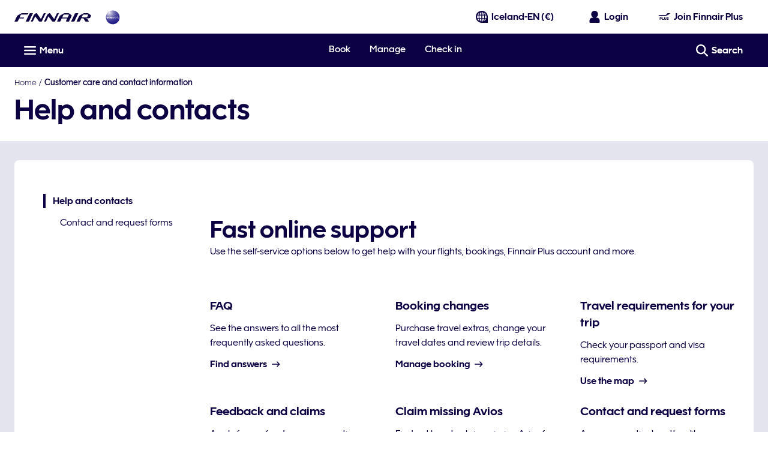

--- FILE ---
content_type: application/javascript
request_url: https://www.finnair.com/3u6QD-BKeGo1a3AXBSmXG6UZ--s/aJDEGGXY1OzOf87h/TiMYOnwD/UD/xZE0c7X14B
body_size: 166685
content:
(function(){if(typeof Array.prototype.entries!=='function'){Object.defineProperty(Array.prototype,'entries',{value:function(){var index=0;const array=this;return {next:function(){if(index<array.length){return {value:[index,array[index++]],done:false};}else{return {done:true};}},[Symbol.iterator]:function(){return this;}};},writable:true,configurable:true});}}());(function(){Ot();SWJ();l1J();var hm=function(E7){if(E7===undefined||E7==null){return 0;}var qz=E7["replace"](/[\w\s]/gi,'');return qz["length"];};var Pb=function(K0,Rz){return K0!=Rz;};var EX=function(Ag,Fb){return Ag>Fb;};var Mx=function(){return ["\x6c\x65\x6e\x67\x74\x68","\x41\x72\x72\x61\x79","\x63\x6f\x6e\x73\x74\x72\x75\x63\x74\x6f\x72","\x6e\x75\x6d\x62\x65\x72"];};var jp=function(n1){return QT["Math"]["floor"](QT["Math"]["random"]()*n1["length"]);};var hx=function(n4,EP){return n4>>EP;};var MW=function xH(nP,M0){'use strict';var dZ=xH;switch(nP){case OA:{var A8=M0[Z];var lH=M0[ET];var sm=M0[fT];N7.push(gx);try{var E8=N7.length;var K4=AP([]);var ZP;return ZP=R7(OT,[L8()[A0(Mc)](rp,nZ),BX()[c7(jx)](vm,g6,C4,U6,bx,LH),fZ()[lZ(Rx)](Vg,NZ,S8),A8.call(lH,sm)]),N7.pop(),ZP;}catch(hb){N7.splice(RZ(E8,J0),Infinity,gx);var GZ;return GZ=R7(OT,[L8()[A0(Mc)](rp,nZ),l1(typeof QH()[K7(Nb)],W4([],[][[]]))?QH()[K7(FH)](AP(J0),IX,CZ,hP):QH()[K7(H7)](bp,jb,tp,Ob),fZ()[lZ(Rx)](Vg,nc,S8),hb]),N7.pop(),GZ;}N7.pop();}break;case qG:{var TZ=M0[Z];return typeof TZ;}break;case Fh:{var Km=M0[Z];return typeof Km;}break;case nt:{var k8=M0[Z];var Qv;N7.push(Qc);return Qv=R7(OT,[gZ()[hH(Em)].apply(null,[Rx,jx,Yc,mH,ZH]),k8]),N7.pop(),Qv;}break;case WA:{var Jp=M0[Z];var ZX=M0[ET];var bg=M0[fT];return Jp[ZX]=bg;}break;case Dh:{var rP=M0[Z];var x0=M0[ET];var Og=M0[fT];N7.push(CX);rP[x0]=Og[L8()[A0(bX)](Yp,Tx)];N7.pop();}break;case K5:{var gH=M0[Z];N7.push(m6);var DX=QT[L8()[A0(G0)](C7,f6)](gH);var jP=[];for(var U0 in DX)jP[kX(typeof EW()[Ax(WZ)],W4('',[][[]]))?EW()[Ax(C4)].apply(null,[Jv,Tg,gP]):EW()[Ax(mH)].apply(null,[dH,jm,q6])](U0);jP[L8()[A0(gm)].call(null,Ug,Q8)]();var K6;return K6=function b4(){N7.push(G8);for(;jP[EW()[Ax(Yx)].call(null,I8,I7,AP({}))];){var fp=jP[l1(typeof BX()[c7(gp)],W4(L8()[A0(gp)](Ht,Pj),[][[]]))?BX()[c7(gp)](gF,wB,Vn,Kd,lC,AP(AP({}))):BX()[c7(lU)].call(null,fD,dn,Y2,AP([]),Fm,H7)]();if(dL(fp,DX)){var fL;return b4[L8()[A0(bX)](mm,Tx)]=fp,b4[EW()[Ax(JL)].apply(null,[gX,LH,m6])]=AP(J0),N7.pop(),fL=b4,fL;}}b4[EW()[Ax(JL)](gX,LH,NZ)]=AP(Yx);var B2;return N7.pop(),B2=b4,B2;},N7.pop(),K6;}break;case fT:{var Jd=M0[Z];var Ks=M0[ET];var dD=M0[fT];N7.push(nZ);Jd[Ks]=dD[L8()[A0(bX)](SB,Tx)];N7.pop();}break;case JW:{var UL=M0[Z];var Vk=M0[ET];var Nn=M0[fT];N7.push(Cs);try{var qD=N7.length;var Vf=AP({});var Kr;return Kr=R7(OT,[L8()[A0(Mc)].call(null,C2,nZ),l1(typeof BX()[c7(J0)],'undefined')?BX()[c7(gp)].call(null,CC,Id,I2,OL,m6,FH):BX()[c7(jx)].apply(null,[Od,JL,C4,AP(AP([])),bx,bp]),fZ()[lZ(Rx)](ck,Ck,S8),UL.call(Vk,Nn)]),N7.pop(),Kr;}catch(K3){N7.splice(RZ(qD,J0),Infinity,Cs);var TD;return TD=R7(OT,[L8()[A0(Mc)](C2,nZ),kX(typeof QH()[K7(jb)],'undefined')?QH()[K7(H7)].call(null,WF,OL,Pf,Ob):QH()[K7(FH)](J0,Il,TB,Ak),fZ()[lZ(Rx)](ck,Mc,S8),K3]),N7.pop(),TD;}N7.pop();}break;case Lh:{var Cj=M0[Z];return typeof Cj;}break;case nq:{return this;}break;case FY:{return this;}break;case mT:{var cF=M0[Z];var S3=M0[ET];var XD=M0[fT];return cF[S3]=XD;}break;case IA:{var pB;N7.push(PS);return pB=fZ()[lZ(NZ)](ws,gm,Md),N7.pop(),pB;}break;case gG:{N7.push(hl);this[l1(typeof EW()[Ax(U6)],'undefined')?EW()[Ax(mH)](dF,fd,OK):EW()[Ax(JL)].apply(null,[Wv,LH,FH])]=AP(Yx);var GF=this[QH()[K7(Mc)](kf,Il,hr,Pj)][Yx][QH()[K7(Ls)](lC,Gk,Ug,Tx)];if(l1(l1(typeof QH()[K7(hP)],'undefined')?QH()[K7(FH)](LF,g6,xB,Pf):QH()[K7(H7)](nD,jb,hj,Ob),GF[L8()[A0(Mc)].call(null,GX,nZ)]))throw GF[fZ()[lZ(Rx)].apply(null,[Rv,G0,S8])];var kF;return kF=this[qK()[w3(lU)](gp,OU,bp,Gk,qU)],N7.pop(),kF;}break;case hW:{return this;}break;case rG:{var R2=M0[Z];N7.push(E2);var Ln;return Ln=R7(OT,[gZ()[hH(Em)].call(null,Rx,jx,jS,wB,ES),R2]),N7.pop(),Ln;}break;case ON:{return this;}break;case p5:{var Qk=M0[Z];N7.push(G3);var Q3;return Q3=Qk&&MS(fz()[T3(J0)].call(null,LH,Yl,KC,hk,WZ),typeof QT[EW()[Ax(Il)].call(null,zs,Ck,jb)])&&l1(Qk[QH()[K7(XS)](ZH,xC,G8,KB)],QT[EW()[Ax(Il)](zs,Ck,gP)])&&kX(Qk,QT[EW()[Ax(Il)](zs,Ck,vC)][fZ()[lZ(J0)](T4,AP({}),C4)])?RD()[nL(jx)](C4,AP(Yx),BS,O3,gm):typeof Qk,N7.pop(),Q3;}break;case kh:{var JC=M0[Z];var Wj;N7.push(SK);return Wj=JC&&MS(fz()[T3(J0)].call(null,bX,QL,KC,Ql,WZ),typeof QT[EW()[Ax(Il)](lD,Ck,AP(AP({})))])&&l1(JC[QH()[K7(XS)](U6,lC,BS,KB)],QT[EW()[Ax(Il)](lD,Ck,xS)])&&kX(JC,QT[EW()[Ax(Il)](lD,Ck,mD)][fZ()[lZ(J0)](rG,Yl,C4)])?RD()[nL(jx)](C4,IC,xF,O3,Ar):typeof JC,N7.pop(),Wj;}break;case dQ:{var xl=M0[Z];var dU;N7.push(TL);return dU=xl&&MS(kX(typeof fz()[T3(Ck)],W4(L8()[A0(gp)].apply(null,[jh,Pj]),[][[]]))?fz()[T3(J0)].call(null,g6,vC,KC,MD,WZ):fz()[T3(lC)](Wn,wU,fU,G2,Sn),typeof QT[EW()[Ax(Il)](VS,Ck,Ls)])&&l1(xl[QH()[K7(XS)].call(null,xS,zD,Gs,KB)],QT[EW()[Ax(Il)].call(null,VS,Ck,AP(AP(Yx)))])&&kX(xl,QT[l1(typeof EW()[Ax(Cf)],'undefined')?EW()[Ax(mH)](wl,IU,AP(AP(Yx))):EW()[Ax(Il)].apply(null,[VS,Ck,AP(Yx)])][fZ()[lZ(J0)].call(null,wX,gD,C4)])?l1(typeof RD()[nL(CU)],W4(L8()[A0(gp)](jh,Pj),[][[]]))?RD()[nL(IX)].apply(null,[hC,OL,tK,w2,Ar]):RD()[nL(jx)](C4,q6,KD,O3,Il):typeof xl,N7.pop(),dU;}break;case BR:{var fK=M0[Z];return typeof fK;}break;case pq:{var cs=M0[Z];var mk;N7.push(ps);return mk=cs&&MS(fz()[T3(J0)].call(null,Ls,Hn,KC,Z3,WZ),typeof QT[l1(typeof EW()[Ax(mH)],'undefined')?EW()[Ax(mH)](SL,kL,Rx):EW()[Ax(Il)](HB,Ck,Zn)])&&l1(cs[QH()[K7(XS)](Ar,AP(AP([])),Gx,KB)],QT[EW()[Ax(Il)].apply(null,[HB,Ck,nD])])&&kX(cs,QT[EW()[Ax(Il)](HB,Ck,Id)][fZ()[lZ(J0)].apply(null,[R0,NZ,C4])])?RD()[nL(jx)](C4,AP([]),KS,O3,Il):typeof cs,N7.pop(),mk;}break;case KI:{var xK=M0[Z];N7.push(I8);var tL;return tL=xK&&MS(fz()[T3(J0)].call(null,bX,xC,KC,TK,WZ),typeof QT[EW()[Ax(Il)](Dk,Ck,LH)])&&l1(xK[l1(typeof QH()[K7(Pn)],W4('',[][[]]))?QH()[K7(FH)].call(null,nc,Zn,cn,TU):QH()[K7(XS)](AP(AP([])),Ef,xn,KB)],QT[kX(typeof EW()[Ax(Rx)],W4('',[][[]]))?EW()[Ax(Il)](Dk,Ck,Hn):EW()[Ax(mH)](hU,dn,OK)])&&kX(xK,QT[EW()[Ax(Il)](Dk,Ck,wU)][fZ()[lZ(J0)](Zb,f6,C4)])?RD()[nL(jx)].call(null,C4,AP(J0),Rr,O3,gp):typeof xK,N7.pop(),tL;}break;case ZW:{var qS=M0[Z];return typeof qS;}break;}};var J2=function qn(F2,ff){var Xk=qn;do{switch(F2){case ZQ:{var lK=W4([],[]);F2-=sW;var Sr=Dr(RZ(pS,N7[RZ(N7.length,J0)]),m6);var Pl=bk[rr];var gk=Yx;}break;case k5:{if(cr(DC,FK[jF[Yx]])){do{XL()[FK[DC]]=AP(RZ(DC,XS))?function(){wC=[];qn.call(this,wA,[FK]);return '';}:function(){var gl=FK[DC];var k2=XL()[gl];return function(Uz,kj,qC,wF,V3){if(l1(arguments.length,Yx)){return k2;}var Yf=WK.call(null,CQ,[vC,OL,qC,wF,V3]);XL()[gl]=function(){return Yf;};return Yf;};}();++DC;}while(cr(DC,FK[jF[Yx]]));}F2-=KJ;}break;case dI:{for(var Ws=Yx;cr(Ws,Xn[Bz[Yx]]);++Ws){RD()[Xn[Ws]]=AP(RZ(Ws,IX))?function(){Dj=[];qn.call(this,BR,[Xn]);return '';}:function(){var xU=Xn[Ws];var DS=RD()[xU];return function(g3,N2,CB,UB,sU){if(l1(arguments.length,Yx)){return DS;}var jL=WK(MR,[g3,NZ,CB,UB,DF]);RD()[xU]=function(){return jL;};return jL;};}();}F2=mW;}break;case wA:{var FK=ff[Z];F2=k5;var DC=Yx;}break;case DY:{F2+=Y;return rd;}break;case lJ:{if(cr(kU,vK.length)){do{var Lr=BL(vK,kU);var OC=BL(En.WQ,zr++);rd+=qn(wN,[wD(mU(N3(Lr),OC),mU(N3(OC),Lr))]);kU++;}while(cr(kU,vK.length));}F2-=tq;}break;case xT:{return lK;}break;case gN:{F2+=YG;if(cr(gk,Pl.length)){do{var xr=BL(Pl,gk);var sL=BL(Rn.KY,Sr++);lK+=qn(wN,[mU(N3(mU(xr,sL)),wD(xr,sL))]);gk++;}while(cr(gk,Pl.length));}}break;case BR:{var Xn=ff[Z];F2=dI;}break;case wN:{F2=mW;var Z2=ff[Z];if(Mk(Z2,Gh)){return QT[Q2[mH]][Q2[J0]](Z2);}else{Z2-=TI;return QT[Q2[mH]][Q2[J0]][Q2[Yx]](null,[W4(hx(Z2,XS),UO),W4(Dr(Z2,VT),Eq)]);}}break;case WY:{var rf=ff[Z];F2+=N5;var W3=ff[ET];var pS=ff[fT];var rr=ff[AN];}break;case nt:{F2=mW;var Sf=ff[Z];Rn=function(Rl,dd,JD,SS){return qn.apply(this,[WY,arguments]);};return nK(Sf);}break;case JW:{F2+=WV;var cS=ff[Z];var vF=ff[ET];var SF=ff[fT];var rd=W4([],[]);var zr=Dr(RZ(cS,N7[RZ(N7.length,J0)]),lU);var vK=AF[SF];var kU=Yx;}break;case kQ:{F2=mW;var Y3=ff[Z];En=function(jD,rC,p3){return qn.apply(this,[JW,arguments]);};return Sd(Y3);}break;}}while(F2!=mW);};var AD=function(){return QT["window"]["navigator"]["userAgent"]["replace"](/\\|"/g,'');};var RZ=function(jK,Gr){return jK-Gr;};var vk=function(){return QT["Math"]["floor"](QT["Math"]["random"]()*100000+10000);};var YD=function(){return ["\x6c\x65\x6e\x67\x74\x68","\x41\x72\x72\x61\x79","\x63\x6f\x6e\x73\x74\x72\x75\x63\x74\x6f\x72","\x6e\x75\x6d\x62\x65\x72"];};var DB=function(X2,wK){return X2<<wK;};var N3=function(RK){return ~RK;};var kD=function(Ol){try{if(Ol!=null&&!QT["isNaN"](Ol)){var pj=QT["parseFloat"](Ol);if(!QT["isNaN"](pj)){return pj["toFixed"](2);}}}catch(AB){}return -1;};var wL=function(){return Fk.apply(this,[hR,arguments]);};var mF=function(Tl){return QT["unescape"](QT["encodeURIComponent"](Tl));};var zf=function bj(TS,Tj){'use strict';var ZU=bj;switch(TS){case rN:{var nC=function(zK,QB){N7.push(qL);if(AP(nd)){for(var EK=CL[Y2];cr(EK,Ih[gZ()[hH(Yx)](cB,lC,MF,vn,NB)]());++EK){if(cr(EK,Wk)||l1(EK,Ls)||l1(EK,wU)||l1(EK,Hn)){Ad[EK]=H2(J0);}else{Ad[EK]=nd[EW()[Ax(Yx)](tH,I7,AP([]))];nd+=QT[L8()[A0(C4)].apply(null,[Nz,Gk])][gZ()[hH(J0)](q6,G0,TX,Ud,kf)](EK);}}}var rS=L8()[A0(gp)](A9,Pj);for(var DD=Yx;cr(DD,zK[EW()[Ax(Yx)].call(null,tH,I7,AP(J0))]);DD++){var tD=zK[L8()[A0(lC)](Om,U6)](DD);var SC=mU(hx(QB,WZ),CL[lC]);QB*=CL[C4];QB&=CL[jx];QB+=Ih[RD()[nL(J0)](lU,mH,MF,VK,vC)]();QB&=CL[WZ];var Tr=Ad[zK[fZ()[lZ(lF)](l0,zj,ZD)](DD)];if(l1(typeof tD[l1(typeof BX()[c7(Yx)],W4(L8()[A0(gp)](A9,Pj),[][[]]))?BX()[c7(gp)](Df,nc,pU,mD,T2,EF):BX()[c7(J0)].apply(null,[v8,Ck,Em,Ck,pz,AP(AP(J0))])],kX(typeof fz()[T3(J0)],W4(L8()[A0(gp)].call(null,A9,Pj),[][[]]))?fz()[T3(J0)].apply(null,[hP,q6,KC,TX,WZ]):fz()[T3(lC)].call(null,wU,nD,xk,gm,lL))){var qj=tD[l1(typeof BX()[c7(gp)],'undefined')?BX()[c7(gp)](Wf,Il,Q8,Yx,KU,Mc):BX()[c7(J0)].apply(null,[v8,Pj,Em,Kd,pz,Kd])](Yx);if(Xs(qj,Wk)&&cr(qj,qk)){Tr=Ad[qj];}}if(Xs(Tr,Yx)){var Ok=Dr(SC,nd[EW()[Ax(Yx)](tH,I7,OL)]);Tr+=Ok;Tr%=nd[EW()[Ax(Yx)].call(null,tH,I7,zj)];tD=nd[Tr];}rS+=tD;}var nB;return N7.pop(),nB=rS,nB;};var WL=function(NS){var gC=[0x428a2f98,0x71374491,0xb5c0fbcf,0xe9b5dba5,0x3956c25b,0x59f111f1,0x923f82a4,0xab1c5ed5,0xd807aa98,0x12835b01,0x243185be,0x550c7dc3,0x72be5d74,0x80deb1fe,0x9bdc06a7,0xc19bf174,0xe49b69c1,0xefbe4786,0x0fc19dc6,0x240ca1cc,0x2de92c6f,0x4a7484aa,0x5cb0a9dc,0x76f988da,0x983e5152,0xa831c66d,0xb00327c8,0xbf597fc7,0xc6e00bf3,0xd5a79147,0x06ca6351,0x14292967,0x27b70a85,0x2e1b2138,0x4d2c6dfc,0x53380d13,0x650a7354,0x766a0abb,0x81c2c92e,0x92722c85,0xa2bfe8a1,0xa81a664b,0xc24b8b70,0xc76c51a3,0xd192e819,0xd6990624,0xf40e3585,0x106aa070,0x19a4c116,0x1e376c08,0x2748774c,0x34b0bcb5,0x391c0cb3,0x4ed8aa4a,0x5b9cca4f,0x682e6ff3,0x748f82ee,0x78a5636f,0x84c87814,0x8cc70208,0x90befffa,0xa4506ceb,0xbef9a3f7,0xc67178f2];var K2=0x6a09e667;var Gf=0xbb67ae85;var IF=0x3c6ef372;var fr=0xa54ff53a;var kk=0x510e527f;var j2=0x9b05688c;var pD=0x1f83d9ab;var Xj=0x5be0cd19;var sD=mF(NS);var Tk=sD["length"]*8;sD+=QT["String"]["fromCharCode"](0x80);var FU=sD["length"]/4+2;var SD=QT["Math"]["ceil"](FU/16);var Hd=new (QT["Array"])(SD);for(var hn=0;hn<SD;hn++){Hd[hn]=new (QT["Array"])(16);for(var NL=0;NL<16;NL++){Hd[hn][NL]=sD["charCodeAt"](hn*64+NL*4)<<24|sD["charCodeAt"](hn*64+NL*4+1)<<16|sD["charCodeAt"](hn*64+NL*4+2)<<8|sD["charCodeAt"](hn*64+NL*4+3)<<0;}}var tB=Tk/QT["Math"]["pow"](2,32);Hd[SD-1][14]=QT["Math"]["floor"](tB);Hd[SD-1][15]=Tk;for(var nf=0;nf<SD;nf++){var vS=new (QT["Array"])(64);var RF=K2;var ID=Gf;var sd=IF;var pn=fr;var sj=kk;var vj=j2;var Fz=pD;var kr=Xj;for(var Rs=0;Rs<64;Rs++){var Ik=void 0,OS=void 0,GB=void 0,jf=void 0,zL=void 0,VU=void 0;if(Rs<16)vS[Rs]=Hd[nf][Rs];else{Ik=ZC(vS[Rs-15],7)^ZC(vS[Rs-15],18)^vS[Rs-15]>>>3;OS=ZC(vS[Rs-2],17)^ZC(vS[Rs-2],19)^vS[Rs-2]>>>10;vS[Rs]=vS[Rs-16]+Ik+vS[Rs-7]+OS;}OS=ZC(sj,6)^ZC(sj,11)^ZC(sj,25);GB=sj&vj^~sj&Fz;jf=kr+OS+GB+gC[Rs]+vS[Rs];Ik=ZC(RF,2)^ZC(RF,13)^ZC(RF,22);zL=RF&ID^RF&sd^ID&sd;VU=Ik+zL;kr=Fz;Fz=vj;vj=sj;sj=pn+jf>>>0;pn=sd;sd=ID;ID=RF;RF=jf+VU>>>0;}K2=K2+RF;Gf=Gf+ID;IF=IF+sd;fr=fr+pn;kk=kk+sj;j2=j2+vj;pD=pD+Fz;Xj=Xj+kr;}return [K2>>24&0xff,K2>>16&0xff,K2>>8&0xff,K2&0xff,Gf>>24&0xff,Gf>>16&0xff,Gf>>8&0xff,Gf&0xff,IF>>24&0xff,IF>>16&0xff,IF>>8&0xff,IF&0xff,fr>>24&0xff,fr>>16&0xff,fr>>8&0xff,fr&0xff,kk>>24&0xff,kk>>16&0xff,kk>>8&0xff,kk&0xff,j2>>24&0xff,j2>>16&0xff,j2>>8&0xff,j2&0xff,pD>>24&0xff,pD>>16&0xff,pD>>8&0xff,pD&0xff,Xj>>24&0xff,Xj>>16&0xff,Xj>>8&0xff,Xj&0xff];};var Gj=function(){var hL=AD();var B3=-1;if(hL["indexOf"]('Trident/7.0')>-1)B3=11;else if(hL["indexOf"]('Trident/6.0')>-1)B3=10;else if(hL["indexOf"]('Trident/5.0')>-1)B3=9;else B3=0;return B3>=9;};var QC=function(){var rk=bU();var vs=QT["Object"]["prototype"]["hasOwnProperty"].call(QT["Navigator"]["prototype"],'mediaDevices');var kK=QT["Object"]["prototype"]["hasOwnProperty"].call(QT["Navigator"]["prototype"],'serviceWorker');var KL=! !QT["window"]["browser"];var TC=typeof QT["ServiceWorker"]==='function';var On=typeof QT["ServiceWorkerContainer"]==='function';var Zk=typeof QT["frames"]["ServiceWorkerRegistration"]==='function';var bd=QT["window"]["location"]&&QT["window"]["location"]["protocol"]==='http:';var j3=rk&&(!vs||!kK||!TC||!KL||!On||!Zk)&&!bd;return j3;};var bU=function(){var Wd=AD();var IL=/(iPhone|iPad).*AppleWebKit(?!.*(Version|CriOS))/i["test"](Wd);var rU=QT["navigator"]["platform"]==='MacIntel'&&QT["navigator"]["maxTouchPoints"]>1&&/(Safari)/["test"](Wd)&&!QT["window"]["MSStream"]&&typeof QT["navigator"]["standalone"]!=='undefined';return IL||rU;};var rB=function(If){var Jn=QT["Math"]["floor"](QT["Math"]["random"]()*100000+10000);var sS=QT["String"](If*Jn);var CF=0;var In=[];var PF=sS["length"]>=18?true:false;while(In["length"]<6){In["push"](QT["parseInt"](sS["slice"](CF,CF+2),10));CF=PF?CF+3:CF+2;}var pF=KK(In);return [Jn,pF];};var zC=function(lB){if(lB===null||lB===undefined){return 0;}var Sj=function vD(rF){return lB["toLowerCase"]()["includes"](rF["toLowerCase"]());};var Zl=0;(WU&&WU["fields"]||[])["some"](function(cU){var c3=cU["type"];var Xd=cU["labels"];if(Xd["some"](Sj)){Zl=hf[c3];if(cU["extensions"]&&cU["extensions"]["labels"]&&cU["extensions"]["labels"]["some"](function(AS){return lB["toLowerCase"]()["includes"](AS["toLowerCase"]());})){Zl=hf[cU["extensions"]["type"]];}return true;}return false;});return Zl;};var NF=function(bF){if(bF===undefined||bF==null){return false;}var mK=function bl(Bk){return bF["toLowerCase"]()===Bk["toLowerCase"]();};return Sk["some"](mK);};var Ns=function(PL){try{var fF=new (QT["Set"])(QT["Object"]["values"](hf));return PL["split"](';')["some"](function(EU){var C3=EU["split"](',');var US=QT["Number"](C3[C3["length"]-1]);return fF["has"](US);});}catch(A2){return false;}};var r2=function(L3){var pr='';var Zr=0;if(L3==null||QT["document"]["activeElement"]==null){return R7(OT,["elementFullId",pr,"elementIdType",Zr]);}var mC=['id','name','for','placeholder','aria-label','aria-labelledby'];mC["forEach"](function(Tn){if(!L3["hasAttribute"](Tn)||pr!==''&&Zr!==0){return;}var dr=L3["getAttribute"](Tn);if(pr===''&&(dr!==null||dr!==undefined)){pr=dr;}if(Zr===0){Zr=zC(dr);}});return R7(OT,["elementFullId",pr,"elementIdType",Zr]);};var HU=function(Lj){var br;if(Lj==null){br=QT["document"]["activeElement"];}else br=Lj;if(QT["document"]["activeElement"]==null)return -1;var ls=br["getAttribute"]('name');if(ls==null){var QD=br["getAttribute"]('id');if(QD==null)return -1;else return VD(QD);}return VD(ls);};var QU=function(hB){var NK=-1;var EC=[];if(! !hB&&typeof hB==='string'&&hB["length"]>0){var JS=hB["split"](';');if(JS["length"]>1&&JS[JS["length"]-1]===''){JS["pop"]();}NK=QT["Math"]["floor"](QT["Math"]["random"]()*JS["length"]);var BB=JS[NK]["split"](',');for(var js in BB){if(!QT["isNaN"](BB[js])&&!QT["isNaN"](QT["parseInt"](BB[js],10))){EC["push"](BB[js]);}}}else{var Yj=QT["String"](Uf(1,5));var Zd='1';var pf=QT["String"](Uf(20,70));var O2=QT["String"](Uf(100,300));var YK=QT["String"](Uf(100,300));EC=[Yj,Zd,pf,O2,YK];}return [NK,EC];};var bL=function(DL,Al){var mj=typeof DL==='string'&&DL["length"]>0;var Wl=!QT["isNaN"](Al)&&(QT["Number"](Al)===-1||Td()<QT["Number"](Al));if(!(mj&&Wl)){return false;}var Nj='^([a-fA-F0-9]{31,32})$';return DL["search"](Nj)!==-1;};var pL=function(ED,Yr,lf){var rL;do{rL=ZF(IA,[ED,Yr]);}while(l1(Dr(rL,lf),Yx));return rL;};var FC=function(jk){var BU=bU(jk);N7.push(lz);var HD=QT[L8()[A0(G0)].call(null,jh,f6)][l1(typeof fZ()[lZ(Xf)],'undefined')?fZ()[lZ(lU)](Gn,vC,Hk):fZ()[lZ(J0)](rb,C4,C4)][XL()[Hr(Yx)].call(null,gD,xS,Us,Vj,Il)].call(QT[QH()[K7(hP)](AP(AP({})),HL,L0,Yl)][kX(typeof fZ()[lZ(m6)],'undefined')?fZ()[lZ(J0)](rb,AP(J0),C4):fZ()[lZ(lU)].apply(null,[VC,NC,JK])],L8()[A0(hK)](Vr,CZ));var GU=QT[L8()[A0(G0)](jh,f6)][fZ()[lZ(J0)](rb,xC,C4)][l1(typeof XL()[Hr(Y2)],'undefined')?XL()[Hr(XS)].call(null,Pd,nc,nk,jn,dB):XL()[Hr(Yx)](HL,Zn,Us,Vj,Il)].call(QT[QH()[K7(hP)](CU,gD,L0,Yl)][fZ()[lZ(J0)].call(null,rb,f6,C4)],L8()[A0(Pj)].apply(null,[s8,IC]));var Es=AP(AP(QT[l1(typeof EW()[Ax(PD)],W4('',[][[]]))?EW()[Ax(mH)].apply(null,[cn,rj,xC]):EW()[Ax(XS)].apply(null,[vd,Ob,Yl])][QH()[K7(JL)](Mc,Nb,tP,rK)]));var lS=l1(typeof QT[fZ()[lZ(hP)](nz,AP({}),kf)],fz()[T3(J0)](vC,Mc,KC,sC,WZ));var WC=l1(typeof QT[QH()[K7(HL)].apply(null,[nc,U6,UX,I7])],fz()[T3(J0)](SK,xS,KC,sC,WZ));var tn=l1(typeof QT[RD()[nL(Il)](C4,nD,sC,MC,Hn)][RD()[nL(FH)](m6,AP(Yx),Oj,QF,gP)],fz()[T3(J0)](Ps,H7,KC,sC,WZ));var bK=QT[EW()[Ax(XS)](vd,Ob,Yl)][kX(typeof RD()[nL(bX)],'undefined')?RD()[nL(CU)](WZ,bB,Kj,AU,X3):RD()[nL(IX)].apply(null,[t3,Ef,Yk,Sn,Id])]&&l1(QT[EW()[Ax(XS)].call(null,vd,Ob,Kd)][RD()[nL(CU)](WZ,Pd,Kj,AU,mD)][fZ()[lZ(JL)](fv,zD,fB)],fZ()[lZ(HL)].apply(null,[M6,vn,Is]));var q2=BU&&(AP(HD)||AP(GU)||AP(lS)||AP(Es)||AP(WC)||AP(tn))&&AP(bK);var Zj;return N7.pop(),Zj=q2,Zj;};var Rd=function(gr){var Mr;N7.push(gS);return Mr=nU()[L8()[A0(U6)](N6,RB)](function P3(ZL){N7.push(Of);while(CL[mH])switch(ZL[L8()[A0(Nb)](Wx,jx)]=ZL[fZ()[lZ(Kd)](Ub,FH,Hn)]){case CL[Y2]:if(dL(L8()[A0(jB)].call(null,HP,kf),QT[L8()[A0(Pd)].apply(null,[VZ,R3])])){ZL[l1(typeof fZ()[lZ(hP)],W4([],[][[]]))?fZ()[lZ(lU)].apply(null,[Mz,G0,xd]):fZ()[lZ(Kd)].call(null,Ub,Ud,Hn)]=mH;break;}{var xL;return xL=ZL[L8()[A0(q6)](L6,zd)](L8()[A0(Xf)].call(null,zv,jz),null),N7.pop(),xL;}case mH:{var dj;return dj=ZL[L8()[A0(q6)].apply(null,[L6,zd])](l1(typeof L8()[A0(Pj)],W4('',[][[]]))?L8()[A0(WZ)](Ps,Dn):L8()[A0(Xf)].apply(null,[zv,jz]),QT[kX(typeof L8()[A0(SK)],W4('',[][[]]))?L8()[A0(Pd)].apply(null,[VZ,R3]):L8()[A0(WZ)].apply(null,[EB,PC])][L8()[A0(jB)](HP,kf)][QH()[K7(Xf)].call(null,jb,AP(J0),mZ,KC)](gr)),N7.pop(),dj;}case Y2:case QH()[K7(DF)](D3,m6,Gx,cB):{var Ur;return Ur=ZL[l1(typeof EW()[Ax(gD)],'undefined')?EW()[Ax(mH)].call(null,J0,lr,gp):EW()[Ax(vn)](WX,Bf,Yx)](),N7.pop(),Ur;}}N7.pop();},null,null,null,QT[QH()[K7(SK)](hK,Rx,Gg,jU)]),N7.pop(),Mr;};var ml=function(){if(AP(AP(Z))){}else if(AP([])){}else if(AP(AP([]))){return function fC(jC){N7.push(MK);var ld=Dr(jC[L8()[A0(IC)].apply(null,[dv,PS])],CL[LF]);var g2=ld;var Pk=QT[fZ()[lZ(lC)](ZS,EF,H7)](QT[L8()[A0(C4)](z4,Gk)][gZ()[hH(J0)](q6,G0,k3,AP(Yx),bB)](q6),CL[lF]);for(var Nf=Yx;cr(Nf,lC);Nf++){var LD=Dr(QT[fZ()[lZ(lC)](ZS,Ef,H7)](Nk(ld,QT[L8()[A0(jx)](fU,tk)][kX(typeof fZ()[lZ(Ck)],W4([],[][[]]))?fZ()[lZ(Xf)].call(null,pC,QF,OU):fZ()[lZ(lU)](PD,AP(J0),qf)](XS,Nf)),XS),XS);var wj=W4(LD,J0);var kn=AL(LD);g2=kn(g2,wj);}var AK;return AK=RZ(g2,Pk)[EW()[Ax(vC)](bb,qk,jB)](),N7.pop(),AK;};}else{}};var Ek=function(){N7.push(M2);try{var sr=N7.length;var UU=AP([]);var XF=OF();var kz=dC()[qK()[w3(Em)](jx,Kn,LF,Hn,bn)](new (QT[EW()[Ax(D3)].apply(null,[nv,SK,Y2])])(L8()[A0(f6)](Yv,pU),QH()[K7(NC)](Yx,RC,wr,E3)),L8()[A0(nD)].call(null,LS,xF));var Kf=OF();var r3=RZ(Kf,XF);var nn;return nn=R7(OT,[XL()[Hr(lU)](Rx,YC,G0,hl,WZ),kz,fZ()[lZ(q6)](ks,H7,dK),r3]),N7.pop(),nn;}catch(WB){N7.splice(RZ(sr,J0),Infinity,M2);var VL;return N7.pop(),VL={},VL;}N7.pop();};var dC=function(){N7.push(rn);var gn=QT[fZ()[lZ(Zn)].call(null,s7,Pj,p2)][kX(typeof RD()[nL(XS)],'undefined')?RD()[nL(LF)].call(null,XS,xS,f4,DK,mD):RD()[nL(IX)].call(null,SL,wB,vn,FB,wU)]?QT[fZ()[lZ(Zn)](s7,Cf,p2)][RD()[nL(LF)](XS,IC,f4,DK,YC)]:H2(J0);var Ir=QT[fZ()[lZ(Zn)](s7,sf,p2)][kX(typeof L8()[A0(Ls)],'undefined')?L8()[A0(bB)](M7,FS):L8()[A0(WZ)].call(null,kC,F3)]?QT[fZ()[lZ(Zn)].call(null,s7,gP,p2)][L8()[A0(bB)](M7,FS)]:H2(CL[mH]);var vU=QT[L8()[A0(Pd)](Nv,R3)][EW()[Ax(YC)](cZ,bp,S8)]?QT[kX(typeof L8()[A0(Zn)],W4('',[][[]]))?L8()[A0(Pd)](Nv,R3):L8()[A0(WZ)](kd,Hk)][EW()[Ax(YC)](cZ,bp,CU)]:H2(J0);var n2=QT[L8()[A0(Pd)](Nv,R3)][EW()[Ax(Id)].call(null,F7,Fr,Ar)]?QT[L8()[A0(Pd)].call(null,Nv,R3)][EW()[Ax(Id)](F7,Fr,Il)]():H2(CL[mH]);var GK=QT[kX(typeof L8()[A0(zj)],W4('',[][[]]))?L8()[A0(Pd)].apply(null,[Nv,R3]):L8()[A0(WZ)].apply(null,[XU,nk])][QH()[K7(Zn)].call(null,sf,bB,gs,FB)]?QT[L8()[A0(Pd)].apply(null,[Nv,R3])][QH()[K7(Zn)].call(null,C4,g6,gs,FB)]:H2(J0);var l3=H2(CL[mH]);var BF=[L8()[A0(gp)].apply(null,[Rp,Pj]),l3,BX()[c7(G0)].apply(null,[R8,Ud,Y2,LH,lc,nD]),ZF(p5,[]),ZF(gG,[]),ZF(FV,[]),ZF(lh,[]),ZF(z5,[]),ZF(AN,[]),gn,Ir,vU,n2,GK];var SU;return SU=BF[L8()[A0(m6)](Mm,Aj)](EW()[Ax(zD)](zH,OU,WZ)),N7.pop(),SU;};var Jl=function(){N7.push(Hf);var HK;return HK=ZF(GR,[QT[EW()[Ax(XS)](pk,Ob,Pj)]]),N7.pop(),HK;};var Cr=function(){var sB=[As,ms];var Jf=Qs(LC);N7.push(z2);if(kX(Jf,AP(ET))){try{var Nl=N7.length;var MB=AP(AP(Z));var tU=QT[EW()[Ax(Pd)].apply(null,[wx,QL,X3])](Jf)[fZ()[lZ(CZ)].call(null,Qn,Hn,OB)](L8()[A0(Gk)](wZ,L2));if(Xs(tU[kX(typeof EW()[Ax(nD)],W4('',[][[]]))?EW()[Ax(Yx)].call(null,BS,I7,Il):EW()[Ax(mH)].call(null,Zf,IS,AP({}))],gp)){var FF=QT[l1(typeof fZ()[lZ(PD)],W4([],[][[]]))?fZ()[lZ(lU)].call(null,RL,AP(Yx),RB):fZ()[lZ(lC)](gd,mH,H7)](tU[mH],XS);FF=QT[L8()[A0(vn)].apply(null,[xD,tj])](FF)?As:FF;sB[CL[Y2]]=FF;}}catch(HS){N7.splice(RZ(Nl,J0),Infinity,z2);}}var b3;return N7.pop(),b3=sB,b3;};var Qr=function(){var ND=[H2(J0),H2(J0)];N7.push(XC);var gB=Qs(m2);if(kX(gB,AP({}))){try{var TF=N7.length;var Tf=AP(AP(Z));var ZB=QT[EW()[Ax(Pd)](p0,QL,LF)](gB)[kX(typeof fZ()[lZ(Ls)],W4([],[][[]]))?fZ()[lZ(CZ)].call(null,jd,AP(AP(Yx)),OB):fZ()[lZ(lU)](dk,ZH,PU)](L8()[A0(Gk)].apply(null,[tZ,L2]));if(Xs(ZB[EW()[Ax(Yx)].apply(null,[Uk,I7,EF])],CL[Qd])){var qB=QT[fZ()[lZ(lC)](Cz,gP,H7)](ZB[J0],CL[lF]);var HC=QT[fZ()[lZ(lC)].call(null,Cz,GC,H7)](ZB[Y2],XS);qB=QT[L8()[A0(vn)](wf,tj)](qB)?H2(J0):qB;HC=QT[L8()[A0(vn)].call(null,wf,tj)](HC)?H2(Ih[fZ()[lZ(LF)].call(null,Zs,mD,gm)]()):HC;ND=[HC,qB];}}catch(hd){N7.splice(RZ(TF,J0),Infinity,XC);}}var WD;return N7.pop(),WD=ND,WD;};var VB=function(){N7.push(Kd);var Bs=L8()[A0(gp)](qs,Pj);var tC=Qs(m2);if(tC){try{var wS=N7.length;var dS=AP({});var Pr=QT[EW()[Ax(Pd)](KF,QL,NZ)](tC)[fZ()[lZ(CZ)](Mf,HL,OB)](L8()[A0(Gk)].call(null,F7,L2));Bs=Pr[Yx];}catch(qr){N7.splice(RZ(wS,J0),Infinity,Kd);}}var WS;return N7.pop(),WS=Bs,WS;};var NU=function(){var vB=Qs(m2);N7.push(ln);if(vB){try{var Jj=N7.length;var zU=AP(AP(Z));var sK=QT[EW()[Ax(Pd)](bv,QL,bp)](vB)[fZ()[lZ(CZ)].call(null,qU,lF,OB)](L8()[A0(Gk)].call(null,wv,L2));if(Xs(sK[EW()[Ax(Yx)](UK,I7,Id)],WZ)){var kB=QT[fZ()[lZ(lC)](Sz,gP,H7)](sK[jx],XS);var s3;return s3=QT[l1(typeof L8()[A0(wU)],W4([],[][[]]))?L8()[A0(WZ)].call(null,BK,lj):L8()[A0(vn)](tl,tj)](kB)||l1(kB,H2(CL[mH]))?H2(J0):kB,N7.pop(),s3;}}catch(JF){N7.splice(RZ(Jj,J0),Infinity,ln);var UC;return N7.pop(),UC=H2(J0),UC;}}var Hj;return N7.pop(),Hj=H2(CL[mH]),Hj;};var hS=function(){N7.push(gL);var qF=Qs(m2);if(qF){try{var IB=N7.length;var xf=AP({});var zF=QT[EW()[Ax(Pd)](bz,QL,AP(AP({})))](qF)[fZ()[lZ(CZ)](x8,NC,OB)](L8()[A0(Gk)].apply(null,[Ec,L2]));if(l1(zF[EW()[Ax(Yx)](nr,I7,PD)],WZ)){var mS;return N7.pop(),mS=zF[C4],mS;}}catch(Un){N7.splice(RZ(IB,J0),Infinity,gL);var JU;return N7.pop(),JU=null,JU;}}var P2;return N7.pop(),P2=null,P2;};var sn=function(gj,wk){N7.push(Wr);for(var tS=CL[Y2];cr(tS,wk[EW()[Ax(Yx)].apply(null,[cC,I7,kf])]);tS++){var PK=wk[tS];PK[qK()[w3(J0)](XS,fj,Ls,X3,hD)]=PK[qK()[w3(J0)](XS,fj,Mc,gD,hD)]||AP(ET);PK[fZ()[lZ(CU)].call(null,lm,PS,Lf)]=AP(AP({}));if(dL(L8()[A0(bX)].apply(null,[U8,Tx]),PK))PK[fZ()[lZ(bX)].apply(null,[ds,wB,Xf])]=AP(AP([]));QT[L8()[A0(G0)](nb,f6)][QH()[K7(bX)](Zn,AP(Yx),V4,U2)](gj,ql(PK[gZ()[hH(zD)].apply(null,[Rk,Y2,w2,m6,CU])]),PK);}N7.pop();};var cD=function(bs,tr,MU){N7.push(tf);if(tr)sn(bs[fZ()[lZ(J0)](PH,YC,C4)],tr);if(MU)sn(bs,MU);QT[l1(typeof L8()[A0(Xf)],'undefined')?L8()[A0(WZ)].apply(null,[sF,Cd]):L8()[A0(G0)](sp,f6)][l1(typeof QH()[K7(bX)],W4([],[][[]]))?QH()[K7(FH)].apply(null,[IC,sf,Kk,Nr]):QH()[K7(bX)](bB,Pd,Rb,U2)](bs,fZ()[lZ(J0)](PH,jb,C4),R7(OT,[fZ()[lZ(bX)](Vs,Pj,Xf),AP(AP(Z))]));var QK;return N7.pop(),QK=bs,QK;};var ql=function(tF){N7.push(s2);var jr=cL(tF,l1(typeof EW()[Ax(OL)],'undefined')?EW()[Ax(mH)](x2,Af,Cf):EW()[Ax(CU)](pv,YC,bX));var Lk;return Lk=MS(RD()[nL(jx)].apply(null,[C4,gp,Vj,O3,EF]),vr(jr))?jr:QT[L8()[A0(C4)](M8,Gk)](jr),N7.pop(),Lk;};var cL=function(Ej,Vd){N7.push(Ql);if(Pb(l1(typeof L8()[A0(Qd)],'undefined')?L8()[A0(WZ)](UF,sz):L8()[A0(LF)].call(null,Qj,HL),vr(Ej))||AP(Ej)){var vf;return N7.pop(),vf=Ej,vf;}var DU=Ej[QT[EW()[Ax(Il)].apply(null,[Cs,Ck,f6])][EW()[Ax(nD)].apply(null,[Dd,cK,XS])]];if(kX(v3(Yx),DU)){var hs=DU.call(Ej,Vd||fZ()[lZ(IX)](B6,AP(AP(J0)),gP));if(Pb(L8()[A0(LF)](Qj,HL),vr(hs))){var Rf;return N7.pop(),Rf=hs,Rf;}throw new (QT[L8()[A0(Qd)].apply(null,[f2,QF])])(fZ()[lZ(PD)](tb,AP([]),sF));}var FL;return FL=(l1(EW()[Ax(CU)].call(null,Fj,YC,QF),Vd)?QT[l1(typeof L8()[A0(QF)],W4('',[][[]]))?L8()[A0(WZ)](lr,wd):L8()[A0(C4)](kS,Gk)]:QT[kX(typeof gZ()[hH(CZ)],'undefined')?gZ()[hH(Y2)](NZ,C4,Yk,NB,nc):gZ()[hH(bX)].call(null,ss,GL,tk,AP(AP(Yx)),lU)])(Ej),N7.pop(),FL;};var Ss=function(Gd){N7.push(dn);if(AP(Gd)){CD=kf;gK=sF;XB=Ih[kX(typeof EW()[Ax(NC)],'undefined')?EW()[Ax(bB)].apply(null,[EB,U2,m6]):EW()[Ax(mH)](jz,J3,AP(J0))]();mB=CZ;mf=CZ;VF=CZ;df=CZ;JB=Ih[EW()[Ax(xC)].call(null,tv,Pn,Kd)]();zn=CZ;}N7.pop();};var Cn=function(){N7.push(W2);Fs=L8()[A0(gp)](Hp,Pj);BC=Yx;Xr=Yx;Kz=CL[Y2];bD=kX(typeof L8()[A0(Bj)],W4([],[][[]]))?L8()[A0(gp)](Hp,Pj):L8()[A0(WZ)].call(null,BD,q6);mr=CL[Y2];CK=Yx;zB=Yx;Js=L8()[A0(gp)](Hp,Pj);bf=Yx;nj=Yx;nS=Yx;pK=Yx;N7.pop();Jr=Yx;Ds=Yx;};var GS=function(){N7.push(fs);YS=Ih[fZ()[lZ(sf)].apply(null,[G4,AP(AP(Yx)),QL])]();m3=L8()[A0(gp)].apply(null,[D6,Pj]);QS={};Ed=L8()[A0(gp)](D6,Pj);N7.pop();ZK=Yx;An=Yx;};var A3=function(md,Fn,YU){N7.push(f2);try{var HF=N7.length;var UD=AP(ET);var RU=CL[Y2];var Ij=AP(AP(Z));if(kX(Fn,CL[mH])&&Xs(Xr,XB)){if(AP(f3[XL()[Hr(G0)](lC,Rx,Qf,mn,lF)])){Ij=AP(AP([]));f3[kX(typeof XL()[Hr(gp)],'undefined')?XL()[Hr(G0)](mH,ZH,Qf,mn,lF):XL()[Hr(XS)].apply(null,[mD,Cf,Ff,jj,Bd])]=AP(Z);}var Yn;return Yn=R7(OT,[L8()[A0(sF)].call(null,b1,Ys),RU,EW()[Ax(NB)](x8,Pj,AP({})),Ij,L8()[A0(bC)].call(null,Tv,S2),BC]),N7.pop(),Yn;}if(l1(Fn,J0)&&cr(BC,gK)||kX(Fn,J0)&&cr(Xr,XB)){var Hl=md?md:QT[EW()[Ax(XS)](n3,Ob,Yl)][EW()[Ax(LH)](ng,Hs,Kd)];var U3=H2(J0);var gf=H2(CL[mH]);if(Hl&&Hl[EW()[Ax(dn)].apply(null,[H3,WF,SK])]&&Hl[l1(typeof RD()[nL(Tg)],W4(L8()[A0(gp)](wT,Pj),[][[]]))?RD()[nL(IX)].call(null,OD,AP(AP([])),xS,nF,Tg):RD()[nL(Tg)](lC,AP({}),Ld,LL,PS)]){U3=QT[L8()[A0(jx)].apply(null,[qL,tk])][EW()[Ax(Nb)].call(null,wZ,rK,ZH)](Hl[EW()[Ax(dn)](H3,WF,wU)]);gf=QT[kX(typeof L8()[A0(NC)],'undefined')?L8()[A0(jx)](qL,tk):L8()[A0(WZ)].apply(null,[V2,cl])][EW()[Ax(Nb)](wZ,rK,Gk)](Hl[RD()[nL(Tg)].apply(null,[lC,NB,Ld,LL,Ps])]);}else if(Hl&&Hl[L8()[A0(pU)](cf,hF)]&&Hl[l1(typeof QH()[K7(ZH)],'undefined')?QH()[K7(FH)](Qd,Zn,IK,cj):QH()[K7(GC)].call(null,AP(AP(Yx)),dn,z3,lU)]){U3=QT[l1(typeof L8()[A0(RC)],W4([],[][[]]))?L8()[A0(WZ)](c2,ML):L8()[A0(jx)].call(null,qL,tk)][EW()[Ax(Nb)](wZ,rK,mD)](Hl[L8()[A0(pU)](cf,hF)]);gf=QT[L8()[A0(jx)].call(null,qL,tk)][kX(typeof EW()[Ax(Tg)],W4('',[][[]]))?EW()[Ax(Nb)](wZ,rK,XS):EW()[Ax(mH)](YB,GD,XS)](Hl[QH()[K7(GC)](OK,bB,z3,lU)]);}var zS=Hl[L8()[A0(mL)](mg,jB)];if(MS(zS,null))zS=Hl[kX(typeof gZ()[hH(C4)],W4([],[][[]]))?gZ()[hH(Ck)].apply(null,[OB,C4,rj,gD,Cf]):gZ()[hH(bX)].apply(null,[Fd,xj,YL,FH,Xf])];var Br=HU(zS);RU=RZ(OF(),YU);var Ms=(l1(typeof L8()[A0(Mc)],W4('',[][[]]))?L8()[A0(WZ)](Fd,Y2):L8()[A0(gp)](wT,Pj))[EW()[Ax(jb)].apply(null,[p6,bS,Bj])](pK,fZ()[lZ(OL)](k4,AP(AP(J0)),Bn))[EW()[Ax(jb)].call(null,p6,bS,nD)](Fn,fZ()[lZ(OL)].apply(null,[k4,Pn,Bn]))[EW()[Ax(jb)].apply(null,[p6,bS,hK])](RU,fZ()[lZ(OL)](k4,AP(AP([])),Bn))[EW()[Ax(jb)].apply(null,[p6,bS,Tg])](U3,fZ()[lZ(OL)].apply(null,[k4,AP([]),Bn]))[EW()[Ax(jb)].call(null,p6,bS,LF)](gf);if(kX(Fn,J0)){Ms=L8()[A0(gp)].call(null,wT,Pj)[EW()[Ax(jb)].apply(null,[p6,bS,lU])](Ms,kX(typeof fZ()[lZ(bC)],W4('',[][[]]))?fZ()[lZ(OL)](k4,X3,Bn):fZ()[lZ(lU)](YF,bX,bB))[EW()[Ax(jb)](p6,bS,jb)](Br);var q3=Pb(typeof Hl[L8()[A0(Ez)].call(null,Dm,xk)],L8()[A0(Il)](hj,D2))?Hl[L8()[A0(Ez)](Dm,xk)]:Hl[QH()[K7(hK)](gp,Pj,EL,PB)];if(Pb(q3,null)&&kX(q3,J0))Ms=(l1(typeof L8()[A0(gP)],W4('',[][[]]))?L8()[A0(WZ)].apply(null,[FD,I3]):L8()[A0(gp)].call(null,wT,Pj))[l1(typeof EW()[Ax(bC)],W4([],[][[]]))?EW()[Ax(mH)](Os,L2,Ck):EW()[Ax(jb)].call(null,p6,bS,AP({}))](Ms,kX(typeof fZ()[lZ(Bj)],W4('',[][[]]))?fZ()[lZ(OL)].apply(null,[k4,kf,Bn]):fZ()[lZ(lU)].apply(null,[Er,AP(AP({})),RS]))[EW()[Ax(jb)](p6,bS,OL)](q3);}if(Pb(typeof Hl[fZ()[lZ(Cf)](rD,gP,gp)],L8()[A0(Il)].call(null,hj,D2))&&l1(Hl[fZ()[lZ(Cf)].call(null,rD,Ps,gp)],AP(ET)))Ms=L8()[A0(gp)].call(null,wT,Pj)[EW()[Ax(jb)](p6,bS,D3)](Ms,l1(typeof L8()[A0(Id)],W4([],[][[]]))?L8()[A0(WZ)](Mj,T2):L8()[A0(fk)](kv,Qf));Ms=L8()[A0(gp)](wT,Pj)[kX(typeof EW()[Ax(Wn)],W4([],[][[]]))?EW()[Ax(jb)].apply(null,[p6,bS,AP(AP(J0))]):EW()[Ax(mH)].apply(null,[wn,LU,WZ])](Ms,EW()[Ax(zD)].apply(null,[gU,OU,HL]));Kz=W4(W4(W4(W4(W4(Kz,pK),Fn),RU),U3),gf);Fs=W4(Fs,Ms);}if(l1(Fn,J0))BC++;else Xr++;pK++;var xs;return xs=R7(OT,[L8()[A0(sF)].apply(null,[b1,Ys]),RU,EW()[Ax(NB)].apply(null,[x8,Pj,lC]),Ij,L8()[A0(bC)].call(null,Tv,S2),BC]),N7.pop(),xs;}catch(LB){N7.splice(RZ(HF,J0),Infinity,f2);}N7.pop();};var Yd=function(Ts,Rj,l2){N7.push(zk);try{var AC=N7.length;var rs=AP([]);var vL=Ts?Ts:QT[EW()[Ax(XS)].apply(null,[M3,Ob,Ps])][EW()[Ax(LH)].call(null,qd,Hs,CU)];var Lz=Yx;var fS=H2(J0);var Nd=J0;var lk=AP(ET);if(Xs(ZK,CD)){if(AP(f3[l1(typeof XL()[Hr(Y2)],W4(L8()[A0(gp)].call(null,cJ,Pj),[][[]]))?XL()[Hr(XS)](Nb,Ud,dz,Gl,Vl):XL()[Hr(G0)].call(null,mD,hP,Qf,ML,lF)])){lk=AP(AP(ET));f3[l1(typeof XL()[Hr(Yx)],W4(kX(typeof L8()[A0(XS)],'undefined')?L8()[A0(gp)].call(null,cJ,Pj):L8()[A0(WZ)](CS,Mn),[][[]]))?XL()[Hr(XS)](AP({}),PD,J0,U2,XK):XL()[Hr(G0)](f6,lF,Qf,ML,lF)]=AP(AP([]));}var x3;return x3=R7(OT,[l1(typeof L8()[A0(g6)],'undefined')?L8()[A0(WZ)](LK,Jk):L8()[A0(sF)](hr,Ys),Lz,kX(typeof L8()[A0(Qd)],W4([],[][[]]))?L8()[A0(gx)].apply(null,[Uj,p9Q]):L8()[A0(WZ)](Or,Z3),fS,EW()[Ax(NB)].call(null,k1,Pj,AP(AP(Yx))),lk]),N7.pop(),x3;}if(cr(ZK,CD)&&vL&&kX(vL[QH()[K7(Pj)].apply(null,[AP([]),AP(AP(J0)),l4,mH])],undefined)){fS=vL[QH()[K7(Pj)](nD,Cf,l4,mH)];var nTQ=vL[kX(typeof BX()[c7(lF)],W4([],[][[]]))?BX()[c7(lF)].call(null,HtQ,Wk,WZ,q6,lb,Pn):BX()[c7(gp)].apply(null,[sM,J0,ks,AP([]),Nr,QL])];var cJQ=vL[L8()[A0(ZD)](hC,Sz)]?J0:CL[Y2];var SqQ=vL[qK()[w3(CU)](jx,EE,Em,Em,HtQ)]?J0:Yx;var kNQ=vL[XL()[Hr(Il)].apply(null,[AP(AP([])),C4,Tx,vIQ,jx])]?J0:CL[Y2];var fl=vL[l1(typeof fZ()[lZ(Ud)],W4([],[][[]]))?fZ()[lZ(lU)](gE,IC,xS):fZ()[lZ(GC)](n8,AP(AP(Yx)),YC)]?CL[mH]:CL[Y2];var zl=W4(W4(W4(IM(cJQ,WZ),IM(SqQ,CL[Qd])),IM(kNQ,mH)),fl);Lz=RZ(OF(),l2);var IIQ=HU(null);var fIQ=Yx;if(nTQ&&fS){if(kX(nTQ,CL[Y2])&&kX(fS,Yx)&&kX(nTQ,fS))fS=H2(J0);else fS=kX(fS,Yx)?fS:nTQ;}if(l1(SqQ,CL[Y2])&&l1(kNQ,Yx)&&l1(fl,Yx)&&EX(fS,Wk)){if(l1(Rj,Ih[XL()[Hr(FH)](ZH,Mc,vNQ,DOQ,Y2)]())&&Xs(fS,CL[m6])&&Mk(fS,EIQ))fS=H2(mH);else if(Xs(fS,sf)&&Mk(fS,hP))fS=H2(Y2);else if(Xs(fS,lD)&&Mk(fS,qf))fS=H2(gp);else fS=H2(mH);}if(kX(IIQ,fM)){R9Q=Yx;fM=IIQ;}else R9Q=W4(R9Q,J0);var GRQ=sIQ(fS);if(l1(GRQ,Yx)){var WM=(l1(typeof L8()[A0(zj)],W4('',[][[]]))?L8()[A0(WZ)](XU,ZM):L8()[A0(gp)](cJ,Pj))[EW()[Ax(jb)](R1,bS,XS)](ZK,fZ()[lZ(OL)](I6,H7,Bn))[EW()[Ax(jb)].call(null,R1,bS,Pd)](Rj,fZ()[lZ(OL)](I6,CU,Bn))[EW()[Ax(jb)].apply(null,[R1,bS,mH])](Lz,l1(typeof fZ()[lZ(CU)],W4('',[][[]]))?fZ()[lZ(lU)](GD,Ud,ntQ):fZ()[lZ(OL)](I6,IC,Bn))[kX(typeof EW()[Ax(f6)],W4('',[][[]]))?EW()[Ax(jb)](R1,bS,m6):EW()[Ax(mH)](ds,zTQ,XS)](fS,fZ()[lZ(OL)](I6,wB,Bn))[kX(typeof EW()[Ax(zj)],W4([],[][[]]))?EW()[Ax(jb)](R1,bS,Gk):EW()[Ax(mH)](Hk,xD,AP(AP([])))](fIQ,fZ()[lZ(OL)].call(null,I6,Ps,Bn))[EW()[Ax(jb)](R1,bS,Id)](zl,fZ()[lZ(OL)](I6,Nb,Bn))[EW()[Ax(jb)](R1,bS,zD)](IIQ);if(kX(typeof vL[fZ()[lZ(Cf)].apply(null,[RqQ,Em,gp])],kX(typeof L8()[A0(bB)],'undefined')?L8()[A0(Il)].call(null,wd,D2):L8()[A0(WZ)].apply(null,[KtQ,LwQ]))&&l1(vL[fZ()[lZ(Cf)].call(null,RqQ,bX,gp)],AP({})))WM=L8()[A0(gp)].call(null,cJ,Pj)[EW()[Ax(jb)](R1,bS,q6)](WM,fZ()[lZ(hK)](Ul,ES,l5Q));WM=(l1(typeof L8()[A0(Ls)],W4([],[][[]]))?L8()[A0(WZ)].apply(null,[wn,ZGQ]):L8()[A0(gp)](cJ,Pj))[EW()[Ax(jb)](R1,bS,AP(AP({})))](WM,EW()[Ax(zD)].apply(null,[KS,OU,CU]));Ed=W4(Ed,WM);An=W4(W4(W4(W4(W4(W4(An,ZK),Rj),Lz),fS),zl),IIQ);}else Nd=CL[Y2];}if(Nd&&vL&&vL[QH()[K7(Pj)](mH,bB,l4,mH)]){ZK++;}var FNQ;return FNQ=R7(OT,[L8()[A0(sF)].apply(null,[hr,Ys]),Lz,L8()[A0(gx)](Uj,p9Q),fS,EW()[Ax(NB)].apply(null,[k1,Pj,QF]),lk]),N7.pop(),FNQ;}catch(zwQ){N7.splice(RZ(AC,J0),Infinity,zk);}N7.pop();};var JE=function(GtQ,htQ,KVQ,z5Q,WIQ){N7.push(C2);try{var h9Q=N7.length;var lM=AP([]);var KOQ=AP(ET);var p5Q=Yx;var xE=EW()[Ax(lC)](D7,Md,Rx);var xqQ=KVQ;var QQQ=z5Q;if(l1(htQ,J0)&&cr(bf,VF)||kX(htQ,J0)&&cr(nj,df)){var P5Q=GtQ?GtQ:QT[EW()[Ax(XS)](nb,Ob,AP(AP(Yx)))][EW()[Ax(LH)].call(null,Tc,Hs,Rx)];var YOQ=H2(J0),QTQ=H2(J0);if(P5Q&&P5Q[EW()[Ax(dn)](n7,WF,Wk)]&&P5Q[RD()[nL(Tg)](lC,wB,Sm,LL,S8)]){YOQ=QT[kX(typeof L8()[A0(gm)],W4([],[][[]]))?L8()[A0(jx)].call(null,H6,tk):L8()[A0(WZ)].call(null,fs,lU)][EW()[Ax(Nb)](B8,rK,bp)](P5Q[EW()[Ax(dn)].apply(null,[n7,WF,vn])]);QTQ=QT[L8()[A0(jx)](H6,tk)][EW()[Ax(Nb)](B8,rK,AP(AP(Yx)))](P5Q[RD()[nL(Tg)](lC,AP([]),Sm,LL,Bj)]);}else if(P5Q&&P5Q[L8()[A0(pU)](Kg,hF)]&&P5Q[QH()[K7(GC)](g6,AP(AP(Yx)),Vm,lU)]){YOQ=QT[L8()[A0(jx)].call(null,H6,tk)][EW()[Ax(Nb)].apply(null,[B8,rK,Pd])](P5Q[kX(typeof L8()[A0(NB)],W4([],[][[]]))?L8()[A0(pU)](Kg,hF):L8()[A0(WZ)](T2,fB)]);QTQ=QT[L8()[A0(jx)](H6,tk)][EW()[Ax(Nb)](B8,rK,WF)](P5Q[QH()[K7(GC)](Xf,lC,Vm,lU)]);}else if(P5Q&&P5Q[L8()[A0(rK)](F7,PhQ)]&&l1(F5Q(P5Q[L8()[A0(rK)].call(null,F7,PhQ)]),L8()[A0(LF)](qH,HL))){if(EX(P5Q[kX(typeof L8()[A0(Xf)],W4([],[][[]]))?L8()[A0(rK)](F7,PhQ):L8()[A0(WZ)].call(null,fB,ML)][EW()[Ax(Yx)](P6,I7,AP([]))],Yx)){var QOQ=P5Q[L8()[A0(rK)].call(null,F7,PhQ)][Yx];if(QOQ&&QOQ[EW()[Ax(dn)](n7,WF,AP(AP(J0)))]&&QOQ[RD()[nL(Tg)](lC,AP(AP(J0)),Sm,LL,IX)]){YOQ=QT[L8()[A0(jx)](H6,tk)][EW()[Ax(Nb)].call(null,B8,rK,ES)](QOQ[EW()[Ax(dn)](n7,WF,gm)]);QTQ=QT[L8()[A0(jx)](H6,tk)][EW()[Ax(Nb)](B8,rK,AP(J0))](QOQ[RD()[nL(Tg)](lC,AP(AP(J0)),Sm,LL,Y2)]);}else if(QOQ&&QOQ[L8()[A0(pU)](Kg,hF)]&&QOQ[l1(typeof QH()[K7(H7)],W4([],[][[]]))?QH()[K7(FH)](Ls,mH,J5Q,P9Q):QH()[K7(GC)](Pj,IC,Vm,lU)]){YOQ=QT[L8()[A0(jx)](H6,tk)][EW()[Ax(Nb)](B8,rK,DF)](QOQ[L8()[A0(pU)](Kg,hF)]);QTQ=QT[l1(typeof L8()[A0(Nb)],'undefined')?L8()[A0(WZ)](xQQ,BqQ):L8()[A0(jx)](H6,tk)][EW()[Ax(Nb)](B8,rK,g6)](QOQ[kX(typeof QH()[K7(sF)],'undefined')?QH()[K7(GC)].call(null,AP(Yx),S8,Vm,lU):QH()[K7(FH)](Wn,AP([]),FGQ,M5Q)]);}xE=QH()[K7(gp)].apply(null,[WZ,vC,HX,lF]);}else{KOQ=AP(AP([]));}}if(AP(KOQ)){p5Q=RZ(OF(),WIQ);var D5Q=L8()[A0(gp)].call(null,q1,Pj)[EW()[Ax(jb)].apply(null,[s4,bS,gm])](Ds,fZ()[lZ(OL)](Ec,QF,Bn))[EW()[Ax(jb)].apply(null,[s4,bS,Nb])](htQ,fZ()[lZ(OL)](Ec,bp,Bn))[EW()[Ax(jb)](s4,bS,jx)](p5Q,fZ()[lZ(OL)](Ec,sf,Bn))[EW()[Ax(jb)].apply(null,[s4,bS,AP(AP({}))])](YOQ,fZ()[lZ(OL)](Ec,Gk,Bn))[EW()[Ax(jb)](s4,bS,AP([]))](QTQ,kX(typeof fZ()[lZ(ZH)],W4([],[][[]]))?fZ()[lZ(OL)](Ec,Pn,Bn):fZ()[lZ(lU)](Ez,kf,tk))[EW()[Ax(jb)].call(null,s4,bS,H7)](xE);if(Pb(typeof P5Q[fZ()[lZ(Cf)](L0,Ck,gp)],L8()[A0(Il)](B6,D2))&&l1(P5Q[fZ()[lZ(Cf)](L0,vC,gp)],AP([])))D5Q=L8()[A0(gp)](q1,Pj)[EW()[Ax(jb)](s4,bS,Qd)](D5Q,fZ()[lZ(hK)].apply(null,[rG,CZ,l5Q]));Js=L8()[A0(gp)](q1,Pj)[l1(typeof EW()[Ax(IC)],W4([],[][[]]))?EW()[Ax(mH)](QIQ,tE,wB):EW()[Ax(jb)](s4,bS,gm)](W4(Js,D5Q),kX(typeof EW()[Ax(D3)],W4('',[][[]]))?EW()[Ax(zD)].apply(null,[I4,OU,nc]):EW()[Ax(mH)](TK,XGQ,FH));nS=W4(W4(W4(W4(W4(nS,Ds),htQ),p5Q),YOQ),QTQ);if(l1(htQ,J0))bf++;else nj++;Ds++;xqQ=CL[Y2];QQQ=Yx;}}var kVQ;return kVQ=R7(OT,[l1(typeof L8()[A0(EF)],W4('',[][[]]))?L8()[A0(WZ)](jAQ,Ef):L8()[A0(sF)](Rg,Ys),p5Q,l1(typeof L8()[A0(CU)],W4([],[][[]]))?L8()[A0(WZ)](DE,Ys):L8()[A0(fB)].call(null,Fg,Kk),xqQ,L8()[A0(S2)](Ov,KE),QQQ,L8()[A0(FB)](OH,EF),KOQ]),N7.pop(),kVQ;}catch(cIQ){N7.splice(RZ(h9Q,J0),Infinity,C2);}N7.pop();};var KGQ=function(cQQ,S5Q,cM){N7.push(C2);try{var MVQ=N7.length;var qGQ=AP(AP(Z));var NRQ=Yx;var HRQ=AP([]);if(l1(S5Q,J0)&&cr(mr,mB)||kX(S5Q,J0)&&cr(CK,mf)){var NM=cQQ?cQQ:QT[EW()[Ax(XS)](nb,Ob,PD)][EW()[Ax(LH)](Tc,Hs,AP(AP({})))];if(NM&&kX(NM[EW()[Ax(RC)](Lp,Qd,H7)],EW()[Ax(wB)](Ub,zD,Yl))){HRQ=AP(AP(ET));var mRQ=H2(J0);var twQ=H2(CL[mH]);if(NM&&NM[EW()[Ax(dn)].apply(null,[n7,WF,AP(AP([]))])]&&NM[RD()[nL(Tg)](lC,ES,Sm,LL,wU)]){mRQ=QT[L8()[A0(jx)](H6,tk)][EW()[Ax(Nb)](B8,rK,AP(J0))](NM[EW()[Ax(dn)].apply(null,[n7,WF,dn])]);twQ=QT[L8()[A0(jx)].apply(null,[H6,tk])][l1(typeof EW()[Ax(Gk)],'undefined')?EW()[Ax(mH)](BNQ,wf,LH):EW()[Ax(Nb)](B8,rK,CZ)](NM[kX(typeof RD()[nL(Tg)],W4([],[][[]]))?RD()[nL(Tg)].call(null,lC,PS,Sm,LL,Id):RD()[nL(IX)].apply(null,[WVQ,AP({}),ws,ZqQ,S8])]);}else if(NM&&NM[L8()[A0(pU)].apply(null,[Kg,hF])]&&NM[QH()[K7(GC)](AP(AP(J0)),xS,Vm,lU)]){mRQ=QT[L8()[A0(jx)](H6,tk)][EW()[Ax(Nb)].apply(null,[B8,rK,PS])](NM[kX(typeof L8()[A0(Kd)],'undefined')?L8()[A0(pU)].call(null,Kg,hF):L8()[A0(WZ)].apply(null,[KD,CqQ])]);twQ=QT[L8()[A0(jx)](H6,tk)][EW()[Ax(Nb)].call(null,B8,rK,AP(Yx))](NM[QH()[K7(GC)](xS,Ar,Vm,lU)]);}NRQ=RZ(OF(),cM);var EGQ=L8()[A0(gp)].apply(null,[q1,Pj])[EW()[Ax(jb)](s4,bS,H7)](Jr,fZ()[lZ(OL)](Ec,AP(AP(J0)),Bn))[l1(typeof EW()[Ax(zj)],W4('',[][[]]))?EW()[Ax(mH)].apply(null,[LL,IK,Cf]):EW()[Ax(jb)](s4,bS,vC)](S5Q,fZ()[lZ(OL)](Ec,bB,Bn))[EW()[Ax(jb)](s4,bS,SK)](NRQ,l1(typeof fZ()[lZ(Qd)],'undefined')?fZ()[lZ(lU)](FGQ,Id,EAQ):fZ()[lZ(OL)](Ec,ZH,Bn))[EW()[Ax(jb)](s4,bS,OL)](mRQ,fZ()[lZ(OL)](Ec,AP(J0),Bn))[EW()[Ax(jb)].call(null,s4,bS,J0)](twQ);if(kX(typeof NM[fZ()[lZ(Cf)](L0,FH,gp)],L8()[A0(Il)](B6,D2))&&l1(NM[fZ()[lZ(Cf)](L0,PD,gp)],AP({})))EGQ=L8()[A0(gp)](q1,Pj)[l1(typeof EW()[Ax(Wn)],'undefined')?EW()[Ax(mH)].apply(null,[M2,cn,Id]):EW()[Ax(jb)].apply(null,[s4,bS,zj])](EGQ,fZ()[lZ(hK)](rG,gP,l5Q));zB=W4(W4(W4(W4(W4(zB,Jr),S5Q),NRQ),mRQ),twQ);bD=L8()[A0(gp)].apply(null,[q1,Pj])[EW()[Ax(jb)].apply(null,[s4,bS,LH])](W4(bD,EGQ),l1(typeof EW()[Ax(xC)],W4('',[][[]]))?EW()[Ax(mH)](cC,tE,dn):EW()[Ax(zD)](I4,OU,bp));if(l1(S5Q,J0))mr++;else CK++;}}if(l1(S5Q,J0))mr++;else CK++;Jr++;var LE;return LE=R7(OT,[L8()[A0(sF)](Rg,Ys),NRQ,l1(typeof QH()[K7(wB)],'undefined')?QH()[K7(FH)](Gk,AP([]),TTQ,VOQ):QH()[K7(jB)](IC,Mc,lg,fk),HRQ]),N7.pop(),LE;}catch(SVQ){N7.splice(RZ(MVQ,J0),Infinity,C2);}N7.pop();};var G9Q=function(TOQ,W5Q,chQ){N7.push(I9Q);try{var A5Q=N7.length;var t5Q=AP([]);var PM=CL[Y2];var OqQ=AP(ET);if(Xs(YS,JB)){if(AP(f3[XL()[Hr(G0)](QL,jB,Qf,UK,lF)])){OqQ=AP(AP([]));f3[XL()[Hr(G0)].call(null,AP(AP({})),PD,Qf,UK,lF)]=AP(Z);}var X5Q;return X5Q=R7(OT,[L8()[A0(sF)](ZJQ,Ys),PM,EW()[Ax(NB)].call(null,jNQ,Pj,mH),OqQ]),N7.pop(),X5Q;}var dAQ=TOQ?TOQ:QT[EW()[Ax(XS)].call(null,zNQ,Ob,IC)][EW()[Ax(LH)](H5Q,Hs,GC)];var n5Q=dAQ[l1(typeof L8()[A0(GC)],W4('',[][[]]))?L8()[A0(WZ)](LQQ,Bj):L8()[A0(mL)](dIQ,jB)];if(MS(n5Q,null))n5Q=dAQ[gZ()[hH(Ck)](OB,C4,J5Q,zj,Pj)];var LTQ=NF(n5Q[L8()[A0(Mc)](gs,nZ)]);var t9Q=kX(kE[BX()[c7(CZ)].call(null,tqQ,CU,jx,Ef,wg,WF)](TOQ&&TOQ[L8()[A0(Mc)].apply(null,[gs,nZ])]),H2(J0));if(AP(LTQ)&&AP(t9Q)){var sGQ;return sGQ=R7(OT,[kX(typeof L8()[A0(QF)],W4('',[][[]]))?L8()[A0(sF)].call(null,ZJQ,Ys):L8()[A0(WZ)](LtQ,B9Q),PM,EW()[Ax(NB)](jNQ,Pj,Wn),OqQ]),N7.pop(),sGQ;}var QVQ=HU(n5Q);var BTQ=kX(typeof L8()[A0(bp)],'undefined')?L8()[A0(gp)](Az,Pj):L8()[A0(WZ)](CM,tNQ);var HGQ=L8()[A0(gp)].call(null,Az,Pj);var XJQ=L8()[A0(gp)](Az,Pj);var dwQ=L8()[A0(gp)](Az,Pj);if(l1(W5Q,lC)){BTQ=dAQ[l1(typeof QH()[K7(Ez)],'undefined')?QH()[K7(FH)].apply(null,[hP,AP(AP({})),UtQ,rp]):QH()[K7(Pd)](Ck,AP(J0),GTQ,WqQ)];HGQ=dAQ[L8()[A0(lD)].call(null,xB,VC)];XJQ=dAQ[fZ()[lZ(Pj)].call(null,Cd,XS,nc)];dwQ=dAQ[L8()[A0(PhQ)](JK,wVQ)];}PM=RZ(OF(),chQ);var LAQ=L8()[A0(gp)](Az,Pj)[EW()[Ax(jb)](IGQ,bS,D3)](YS,fZ()[lZ(OL)].call(null,nb,hP,Bn))[EW()[Ax(jb)](IGQ,bS,LF)](W5Q,fZ()[lZ(OL)].call(null,nb,Pd,Bn))[EW()[Ax(jb)].apply(null,[IGQ,bS,CU])](BTQ,fZ()[lZ(OL)].apply(null,[nb,Ps,Bn]))[EW()[Ax(jb)](IGQ,bS,Mc)](HGQ,kX(typeof fZ()[lZ(C4)],W4([],[][[]]))?fZ()[lZ(OL)].apply(null,[nb,ES,Bn]):fZ()[lZ(lU)].call(null,bqQ,Qd,UtQ))[EW()[Ax(jb)](IGQ,bS,FH)](XJQ,fZ()[lZ(OL)].apply(null,[nb,Wn,Bn]))[l1(typeof EW()[Ax(f6)],'undefined')?EW()[Ax(mH)](TE,Ez,bX):EW()[Ax(jb)](IGQ,bS,CU)](dwQ,fZ()[lZ(OL)](nb,Ef,Bn))[l1(typeof EW()[Ax(X3)],'undefined')?EW()[Ax(mH)].apply(null,[ds,nJQ,AP(AP(Yx))]):EW()[Ax(jb)].call(null,IGQ,bS,xC)](PM,kX(typeof fZ()[lZ(Yx)],W4('',[][[]]))?fZ()[lZ(OL)].call(null,nb,nc,Bn):fZ()[lZ(lU)].apply(null,[G0,HL,WRQ]))[EW()[Ax(jb)].call(null,IGQ,bS,Ps)](QVQ);m3=L8()[A0(gp)](Az,Pj)[EW()[Ax(jb)](IGQ,bS,FH)](W4(m3,LAQ),EW()[Ax(zD)].call(null,AtQ,OU,EF));YS++;var TAQ;return TAQ=R7(OT,[L8()[A0(sF)](ZJQ,Ys),PM,kX(typeof EW()[Ax(S2)],'undefined')?EW()[Ax(NB)](jNQ,Pj,gP):EW()[Ax(mH)].call(null,Il,s5Q,AP(AP([]))),OqQ]),N7.pop(),TAQ;}catch(AIQ){N7.splice(RZ(A5Q,J0),Infinity,I9Q);}N7.pop();};var H9Q=function(kl,J9Q){N7.push(hOQ);try{var KqQ=N7.length;var kqQ=AP(ET);var LM=Yx;var xwQ=AP(AP(Z));if(Xs(QT[L8()[A0(G0)](ps,f6)][EW()[Ax(ES)](fP,E3,AP(AP(J0)))](QS)[EW()[Ax(Yx)](kd,I7,U6)],zn)){var bNQ;return bNQ=R7(OT,[L8()[A0(sF)].call(null,PIQ,Ys),LM,EW()[Ax(NB)](bv,Pj,Id),xwQ]),N7.pop(),bNQ;}var YVQ=kl?kl:QT[l1(typeof EW()[Ax(g6)],W4([],[][[]]))?EW()[Ax(mH)](Yk,D3,AP(AP(Yx))):EW()[Ax(XS)](wd,Ob,q6)][EW()[Ax(LH)](bAQ,Hs,Bj)];var ZTQ=YVQ[L8()[A0(mL)](vd,jB)];if(MS(ZTQ,null))ZTQ=YVQ[gZ()[hH(Ck)](OB,C4,qAQ,AP(Yx),xS)];if(ZTQ[EW()[Ax(Yl)](Vh,Q5Q,QF)]&&kX(ZTQ[EW()[Ax(Yl)](Vh,Q5Q,LH)][QH()[K7(IC)](lF,AP(AP([])),Fp,Em)](),QH()[K7(nD)].apply(null,[SK,sf,j1,qk]))){var b9Q;return b9Q=R7(OT,[L8()[A0(sF)](PIQ,Ys),LM,EW()[Ax(NB)](bv,Pj,AP(AP({}))),xwQ]),N7.pop(),b9Q;}var R5Q=r2(ZTQ);var vM=R5Q[fz()[T3(lF)].apply(null,[CU,G0,tqQ,lNQ,IX])];var rQQ=R5Q[L8()[A0(L2)](d9Q,m6)];var h5Q=HU(ZTQ);var IJQ=Yx;var dtQ=Yx;var TM=Yx;var tJQ=Yx;if(kX(rQQ,mH)&&kX(rQQ,CL[CU])){IJQ=l1(ZTQ[L8()[A0(bX)](Qb,Tx)],undefined)?Yx:ZTQ[L8()[A0(bX)](Qb,Tx)][EW()[Ax(Yx)](kd,I7,AP(AP([])))];dtQ=hm(ZTQ[L8()[A0(bX)](Qb,Tx)]);TM=ktQ(ZTQ[L8()[A0(bX)](Qb,Tx)]);tJQ=cOQ(ZTQ[L8()[A0(bX)].call(null,Qb,Tx)]);}if(rQQ){if(AP(YRQ[rQQ])){YRQ[rQQ]=vM;}else if(kX(YRQ[rQQ],vM)){rQQ=hf[fZ()[lZ(m6)](Q9Q,HL,HL)];}}LM=RZ(OF(),J9Q);if(ZTQ[L8()[A0(bX)].call(null,Qb,Tx)]&&ZTQ[L8()[A0(bX)](Qb,Tx)][EW()[Ax(Yx)](kd,I7,g6)]){QS[vM]=R7(OT,[l1(typeof EW()[Ax(PS)],W4([],[][[]]))?EW()[Ax(mH)](wOQ,OK,sf):EW()[Ax(Bj)].apply(null,[cZ,jx,S8]),h5Q,L8()[A0(Bf)].apply(null,[cVQ,lD]),vM,L8()[A0(QJQ)](CTQ,T9Q),IJQ,L8()[A0(Bn)](t8,g6),dtQ,EW()[Ax(kf)](Ld,Ls,AP([])),TM,qK()[w3(LF)](Em,Qf,Cf,jb,DAQ),tJQ,L8()[A0(sF)].call(null,PIQ,Ys),LM,kX(typeof L8()[A0(GC)],W4('',[][[]]))?L8()[A0(D2)](tf,E3):L8()[A0(WZ)](dGQ,qE),rQQ]);}else{delete QS[vM];}var rJQ;return rJQ=R7(OT,[L8()[A0(sF)](PIQ,Ys),LM,EW()[Ax(NB)](bv,Pj,AP(AP(J0))),xwQ]),N7.pop(),rJQ;}catch(RE){N7.splice(RZ(KqQ,J0),Infinity,hOQ);}N7.pop();};var wGQ=function(){return [An,Kz,nS,zB];};var tVQ=function(){return [ZK,pK,Ds,Jr];};var GIQ=function(){N7.push(Ud);var ChQ=QT[l1(typeof L8()[A0(bX)],W4([],[][[]]))?L8()[A0(WZ)](mAQ,mL):L8()[A0(G0)](mTQ,f6)][fZ()[lZ(SK)](RIQ,jx,g6)](QS)[EW()[Ax(S8)].apply(null,[ks,qOQ,J0])](function(DNQ,LOQ){return ZF.apply(this,[vA,arguments]);},L8()[A0(gp)](ZNQ,Pj));var xJQ;return N7.pop(),xJQ=[Ed,Fs,Js,bD,m3,ChQ],xJQ;};var sIQ=function(mNQ){N7.push(wwQ);var YE=QT[QH()[K7(Em)].call(null,AP(AP(Yx)),CZ,I8,QF)][fZ()[lZ(jB)](r6,nD,FS)];if(MS(QT[QH()[K7(Em)](QL,Yl,I8,QF)][fZ()[lZ(jB)](r6,AP({}),FS)],null)){var COQ;return N7.pop(),COQ=Yx,COQ;}var MtQ=YE[l1(typeof XL()[Hr(WZ)],'undefined')?XL()[Hr(XS)](zj,LH,J0,gGQ,nwQ):XL()[Hr(CU)].apply(null,[lF,RC,gOQ,TRQ,G0])](L8()[A0(Mc)].call(null,fW,nZ));var BQQ=MS(MtQ,null)?H2(J0):YJQ(MtQ);if(l1(BQQ,Ih[l1(typeof fZ()[lZ(Zn)],W4('',[][[]]))?fZ()[lZ(lU)](IRQ,AP(J0),rp):fZ()[lZ(LF)](VRQ,xS,gm)]())&&EX(R9Q,G0)&&l1(mNQ,H2(mH))){var jQQ;return N7.pop(),jQQ=J0,jQQ;}else{var pRQ;return N7.pop(),pRQ=Yx,pRQ;}N7.pop();};var FOQ=function(jE){var jVQ=AP([]);N7.push(PwQ);var YqQ=As;var NOQ=ms;var xRQ=Yx;var YwQ=J0;var zhQ=ZF(BT,[]);var JRQ=AP(ET);var XqQ=Qs(LC);if(jE||XqQ){var g5Q;return g5Q=R7(OT,[EW()[Ax(ES)](jg,E3,ES),Cr(),QH()[K7(CZ)].call(null,SK,jB,TTQ,E3),XqQ||zhQ,QH()[K7(bB)](gm,AP(J0),dJQ,fB),jVQ,kX(typeof L8()[A0(g6)],W4('',[][[]]))?L8()[A0(cB)](hD,q6):L8()[A0(WZ)](M5Q,zD),JRQ]),N7.pop(),g5Q;}if(ZF(SG,[])){var O9Q=QT[EW()[Ax(XS)](ZS,Ob,Yl)][fz()[T3(LF)](QL,gD,KU,q5Q,G0)][EW()[Ax(Hn)](fD,gp,NC)](W4(RQQ,CQQ));var fwQ=QT[l1(typeof EW()[Ax(PhQ)],W4([],[][[]]))?EW()[Ax(mH)].apply(null,[vAQ,lTQ,Bj]):EW()[Ax(XS)].call(null,ZS,Ob,Ck)][fz()[T3(LF)](Cf,kf,KU,q5Q,G0)][EW()[Ax(Hn)](fD,gp,Mc)](W4(RQQ,K5Q));var vOQ=QT[EW()[Ax(XS)](ZS,Ob,WF)][fz()[T3(LF)](gm,xS,KU,q5Q,G0)][EW()[Ax(Hn)](fD,gp,zD)](W4(RQQ,pOQ));if(AP(O9Q)&&AP(fwQ)&&AP(vOQ)){JRQ=AP(Z);var CAQ;return CAQ=R7(OT,[kX(typeof EW()[Ax(Tg)],W4('',[][[]]))?EW()[Ax(ES)](jg,E3,AP({})):EW()[Ax(mH)](Hs,FtQ,AP(Yx)),[YqQ,NOQ],QH()[K7(CZ)].apply(null,[dn,mD,TTQ,E3]),zhQ,l1(typeof QH()[K7(kf)],W4('',[][[]]))?QH()[K7(FH)](Ar,FH,hhQ,lL):QH()[K7(bB)].call(null,X3,WZ,dJQ,fB),jVQ,kX(typeof L8()[A0(mH)],W4([],[][[]]))?L8()[A0(cB)](hD,q6):L8()[A0(WZ)].call(null,PE,rIQ),JRQ]),N7.pop(),CAQ;}else{if(O9Q&&kX(O9Q[l1(typeof BX()[c7(Y2)],W4([],[][[]]))?BX()[c7(gp)](kM,OK,NJQ,Qd,ZD,Hn):BX()[c7(CZ)](SE,U6,jx,Ps,wg,NB)](L8()[A0(Gk)].call(null,cZ,L2)),H2(J0))&&AP(QT[L8()[A0(vn)](DIQ,tj)](QT[fZ()[lZ(lC)].call(null,BM,AP(AP([])),H7)](O9Q[fZ()[lZ(CZ)].apply(null,[stQ,xC,OB])](L8()[A0(Gk)](cZ,L2))[Yx],CL[lF])))&&AP(QT[L8()[A0(vn)](DIQ,tj)](QT[fZ()[lZ(lC)].call(null,BM,Xf,H7)](O9Q[fZ()[lZ(CZ)](stQ,zj,OB)](L8()[A0(Gk)](cZ,L2))[J0],XS)))){xRQ=QT[fZ()[lZ(lC)](BM,Bj,H7)](O9Q[fZ()[lZ(CZ)].call(null,stQ,AP(AP(J0)),OB)](l1(typeof L8()[A0(L2)],W4('',[][[]]))?L8()[A0(WZ)](EE,m6):L8()[A0(Gk)](cZ,L2))[Yx],CL[lF]);YwQ=QT[kX(typeof fZ()[lZ(Mc)],W4([],[][[]]))?fZ()[lZ(lC)].apply(null,[BM,AP(AP([])),H7]):fZ()[lZ(lU)].call(null,UM,gp,BGQ)](O9Q[fZ()[lZ(CZ)](stQ,nD,OB)](l1(typeof L8()[A0(ZH)],W4('',[][[]]))?L8()[A0(WZ)](vIQ,nF):L8()[A0(Gk)](cZ,L2))[J0],XS);}else{jVQ=AP(AP(ET));}if(fwQ&&kX(fwQ[BX()[c7(CZ)](SE,OK,jx,PD,wg,mH)](L8()[A0(Gk)](cZ,L2)),H2(J0))&&AP(QT[L8()[A0(vn)](DIQ,tj)](QT[fZ()[lZ(lC)].apply(null,[BM,kf,H7])](fwQ[fZ()[lZ(CZ)](stQ,wB,OB)](L8()[A0(Gk)].call(null,cZ,L2))[Yx],XS)))&&AP(QT[L8()[A0(vn)](DIQ,tj)](QT[fZ()[lZ(lC)](BM,HL,H7)](fwQ[fZ()[lZ(CZ)](stQ,Gk,OB)](L8()[A0(Gk)](cZ,L2))[J0],XS)))){YqQ=QT[fZ()[lZ(lC)](BM,Cf,H7)](fwQ[l1(typeof fZ()[lZ(Pd)],W4('',[][[]]))?fZ()[lZ(lU)](WRQ,NC,cqQ):fZ()[lZ(CZ)](stQ,Em,OB)](L8()[A0(Gk)].call(null,cZ,L2))[Yx],CL[lF]);}else{jVQ=AP(AP({}));}if(vOQ&&l1(typeof vOQ,EW()[Ax(CU)].call(null,ARQ,YC,gP))){zhQ=vOQ;}else{jVQ=AP(AP([]));zhQ=vOQ||zhQ;}}}else{xRQ=QtQ;YwQ=nQQ;YqQ=T5Q;NOQ=pQQ;zhQ=x9Q;}if(AP(jVQ)){if(EX(OF(),IM(xRQ,nr))){JRQ=AP(AP([]));var ZQQ;return ZQQ=R7(OT,[EW()[Ax(ES)].call(null,jg,E3,LF),[As,ms],QH()[K7(CZ)].apply(null,[sf,AP(Yx),TTQ,E3]),ZF(BT,[]),QH()[K7(bB)](OK,DF,dJQ,fB),jVQ,L8()[A0(cB)](hD,q6),JRQ]),N7.pop(),ZQQ;}else{if(EX(OF(),RZ(IM(xRQ,nr),Nk(IM(IM(CL[lF],YwQ),nr),sF)))){JRQ=AP(AP([]));}var Ml;return Ml=R7(OT,[EW()[Ax(ES)](jg,E3,Ps),[YqQ,NOQ],l1(typeof QH()[K7(C4)],W4('',[][[]]))?QH()[K7(FH)](gp,Pj,btQ,hVQ):QH()[K7(CZ)].apply(null,[Ar,AP([]),TTQ,E3]),zhQ,QH()[K7(bB)].apply(null,[AP(AP(Yx)),AP(Yx),dJQ,fB]),jVQ,l1(typeof L8()[A0(QJQ)],W4([],[][[]]))?L8()[A0(WZ)].apply(null,[fs,zJQ]):L8()[A0(cB)].apply(null,[hD,q6]),JRQ]),N7.pop(),Ml;}}var XTQ;return XTQ=R7(OT,[EW()[Ax(ES)].call(null,jg,E3,lF),[YqQ,NOQ],QH()[K7(CZ)](jx,AP(Yx),TTQ,E3),zhQ,l1(typeof QH()[K7(wB)],'undefined')?QH()[K7(FH)](Pj,lU,Wr,EVQ):QH()[K7(bB)](X3,AP(AP([])),dJQ,fB),jVQ,L8()[A0(cB)].call(null,hD,q6),JRQ]),N7.pop(),XTQ;};var RVQ=function(){N7.push(U9Q);var TQQ=EX(arguments[EW()[Ax(Yx)](zOQ,I7,Cf)],Yx)&&kX(arguments[Yx],undefined)?arguments[Yx]:AP(AP(Z));QE=L8()[A0(gp)](jt,Pj);OOQ=H2(J0);var UOQ=ZF(SG,[]);if(AP(TQQ)){if(UOQ){QT[kX(typeof EW()[Ax(CZ)],W4('',[][[]]))?EW()[Ax(XS)](qTQ,Ob,jb):EW()[Ax(mH)](MOQ,ss,H7)][fz()[T3(LF)](AP(Yx),Mc,KU,XM,G0)][QH()[K7(xC)](WZ,AP(AP(Yx)),FQQ,Bf)](zIQ);QT[EW()[Ax(XS)](qTQ,Ob,OK)][fz()[T3(LF)](vC,nc,KU,XM,G0)][QH()[K7(xC)](mH,Wn,FQQ,Bf)](N5Q);}var B5Q;return N7.pop(),B5Q=AP([]),B5Q;}var pJQ=VB();if(pJQ){if(bL(pJQ,fZ()[lZ(nc)].apply(null,[v4,Y2,mD]))){QE=pJQ;OOQ=H2(Ih[kX(typeof fZ()[lZ(Ef)],W4('',[][[]]))?fZ()[lZ(LF)](rD,g6,gm):fZ()[lZ(lU)](rNQ,dn,rE)]());if(UOQ){var WGQ=QT[EW()[Ax(XS)](qTQ,Ob,AP({}))][l1(typeof fz()[T3(Qd)],W4([],[][[]]))?fz()[T3(lC)](Y2,S8,KIQ,TVQ,tAQ):fz()[T3(LF)].call(null,GC,gP,KU,XM,G0)][EW()[Ax(Hn)](GVQ,gp,bX)](zIQ);var FhQ=QT[kX(typeof EW()[Ax(Pj)],'undefined')?EW()[Ax(XS)](qTQ,Ob,IC):EW()[Ax(mH)].call(null,tAQ,Ug,AP(AP(Yx)))][fz()[T3(LF)](NB,IC,KU,XM,G0)][EW()[Ax(Hn)](GVQ,gp,AP(AP([])))](N5Q);if(kX(QE,WGQ)||AP(bL(WGQ,FhQ))){QT[EW()[Ax(XS)].apply(null,[qTQ,Ob,hK])][fz()[T3(LF)](Pj,q6,KU,XM,G0)][EW()[Ax(EF)](hRQ,Ql,hK)](zIQ,QE);QT[EW()[Ax(XS)].apply(null,[qTQ,Ob,gP])][fz()[T3(LF)](AP(AP([])),m6,KU,XM,G0)][EW()[Ax(EF)].call(null,hRQ,Ql,sf)](N5Q,OOQ);}}}else if(UOQ){var UQQ=QT[EW()[Ax(XS)](qTQ,Ob,AP({}))][fz()[T3(LF)](Xf,m6,KU,XM,G0)][EW()[Ax(Hn)](GVQ,gp,Wk)](N5Q);if(UQQ&&l1(UQQ,fZ()[lZ(nc)].call(null,v4,zj,mD))){QT[EW()[Ax(XS)](qTQ,Ob,Nb)][l1(typeof fz()[T3(bX)],W4(L8()[A0(gp)](jt,Pj),[][[]]))?fz()[T3(lC)](Ar,OL,ln,UM,s5Q):fz()[T3(LF)](AP([]),Ar,KU,XM,G0)][kX(typeof QH()[K7(Ck)],W4([],[][[]]))?QH()[K7(xC)](kf,AP([]),FQQ,Bf):QH()[K7(FH)](AP([]),AP(J0),GVQ,fQQ)](zIQ);QT[EW()[Ax(XS)].call(null,qTQ,Ob,ES)][kX(typeof fz()[T3(zD)],W4([],[][[]]))?fz()[T3(LF)].apply(null,[q6,lU,KU,XM,G0]):fz()[T3(lC)](gp,Nb,f5Q,Qn,w9Q)][QH()[K7(xC)].call(null,AP(AP([])),gP,FQQ,Bf)](N5Q);QE=L8()[A0(gp)](jt,Pj);OOQ=H2(J0);}}}if(UOQ){QE=QT[l1(typeof EW()[Ax(ES)],W4([],[][[]]))?EW()[Ax(mH)].call(null,ws,VqQ,NB):EW()[Ax(XS)](qTQ,Ob,gP)][fz()[T3(LF)](wB,zD,KU,XM,G0)][EW()[Ax(Hn)](GVQ,gp,EF)](zIQ);OOQ=QT[l1(typeof EW()[Ax(gx)],W4('',[][[]]))?EW()[Ax(mH)](vn,hM,xC):EW()[Ax(XS)](qTQ,Ob,vC)][fz()[T3(LF)](AP(Yx),wB,KU,XM,G0)][EW()[Ax(Hn)](GVQ,gp,jb)](N5Q);if(AP(bL(QE,OOQ))){QT[EW()[Ax(XS)](qTQ,Ob,Xf)][fz()[T3(LF)](QF,H7,KU,XM,G0)][QH()[K7(xC)](Y2,Rx,FQQ,Bf)](zIQ);QT[EW()[Ax(XS)](qTQ,Ob,CZ)][fz()[T3(LF)](Y2,bX,KU,XM,G0)][QH()[K7(xC)].call(null,H7,AP([]),FQQ,Bf)](N5Q);QE=L8()[A0(gp)](jt,Pj);OOQ=H2(J0);}}var nhQ;return N7.pop(),nhQ=bL(QE,OOQ),nhQ;};var CIQ=function(VJQ){N7.push(xF);if(VJQ[XL()[Hr(Yx)](LH,q6,Us,Af,Il)](qhQ)){var sE=VJQ[qhQ];if(AP(sE)){N7.pop();return;}var ATQ=sE[fZ()[lZ(CZ)](kd,EF,OB)](L8()[A0(Gk)](jt,L2));if(Xs(ATQ[l1(typeof EW()[Ax(Pd)],W4('',[][[]]))?EW()[Ax(mH)](jGQ,RGQ,Ef):EW()[Ax(Yx)].apply(null,[LwQ,I7,lC])],mH)){QE=ATQ[Yx];OOQ=ATQ[CL[mH]];if(ZF(SG,[])){try{var LhQ=N7.length;var nNQ=AP(ET);QT[kX(typeof EW()[Ax(LH)],'undefined')?EW()[Ax(XS)](xM,Ob,GC):EW()[Ax(mH)](PhQ,dVQ,LH)][kX(typeof fz()[T3(jx)],W4([],[][[]]))?fz()[T3(LF)](kf,Ck,KU,jAQ,G0):fz()[T3(lC)](AP(AP(Yx)),lC,lIQ,Fr,ITQ)][EW()[Ax(EF)](cf,Ql,Qd)](zIQ,QE);QT[kX(typeof EW()[Ax(U6)],W4('',[][[]]))?EW()[Ax(XS)](xM,Ob,D3):EW()[Ax(mH)].apply(null,[VE,cqQ,zD])][fz()[T3(LF)].apply(null,[bX,bp,KU,jAQ,G0])][EW()[Ax(EF)](cf,Ql,Ef)](N5Q,OOQ);}catch(hAQ){N7.splice(RZ(LhQ,J0),Infinity,xF);}}}}N7.pop();};var JAQ=function(kJQ,LJQ){var L5Q=wTQ;var NIQ=lOQ(LJQ);N7.push(M5Q);var RwQ=L8()[A0(gp)](bm,Pj)[l1(typeof EW()[Ax(Mc)],'undefined')?EW()[Ax(mH)](O5Q,IS,kf):EW()[Ax(jb)].call(null,P8,bS,Pn)](QT[QH()[K7(Em)].call(null,IC,PS,SZ,QF)][RD()[nL(CU)](WZ,CZ,rG,AU,Xf)][kX(typeof fZ()[lZ(bB)],'undefined')?fZ()[lZ(JL)].apply(null,[Q4,AP(AP(J0)),fB]):fZ()[lZ(lU)].call(null,s5Q,LH,q6)],fZ()[lZ(IC)].call(null,O7,gP,Rx))[EW()[Ax(jb)](P8,bS,S8)](QT[QH()[K7(Em)](hP,wU,SZ,QF)][RD()[nL(CU)](WZ,NC,rG,AU,G0)][QH()[K7(LH)](Ck,Cf,T1,ORQ)],kX(typeof QH()[K7(vn)],W4('',[][[]]))?QH()[K7(dn)](AP(Yx),vC,Zm,rIQ):QH()[K7(FH)].call(null,IC,wB,KAQ,SAQ))[EW()[Ax(jb)](P8,bS,gD)](kJQ,QH()[K7(RC)](lU,AP(AP(Yx)),zP,Is))[EW()[Ax(jb)].call(null,P8,bS,AP(J0))](L5Q);if(NIQ){RwQ+=BX()[c7(Qd)](zVQ,PD,Y2,Il,Il,Mc)[kX(typeof EW()[Ax(cB)],W4('',[][[]]))?EW()[Ax(jb)].apply(null,[P8,bS,J0]):EW()[Ax(mH)](vwQ,IRQ,Em)](NIQ);}var AAQ=ROQ();AAQ[QH()[K7(wB)].call(null,SK,Wk,Kx,p9Q)](EW()[Ax(xS)](phQ,bC,WF),RwQ,AP(AP({})));AAQ[L8()[A0(Fr)].apply(null,[rH,bX])]=function(){N7.push(Bf);EX(AAQ[EW()[Ax(Gk)].call(null,rl,dF,YC)],Y2)&&ItQ&&ItQ(AAQ);N7.pop();};AAQ[L8()[A0(qOQ)].call(null,jZ,qqQ)]();N7.pop();};var DM=function(IhQ){N7.push(lz);var JOQ=EX(arguments[kX(typeof EW()[Ax(S8)],'undefined')?EW()[Ax(Yx)](xGQ,I7,AP(AP([]))):EW()[Ax(mH)].call(null,NE,t3,AP(AP(J0)))],J0)&&kX(arguments[J0],undefined)?arguments[J0]:AP(AP(Z));var nE=EX(arguments[EW()[Ax(Yx)](xGQ,I7,QF)],CL[jb])&&kX(arguments[mH],undefined)?arguments[mH]:AP({});var qJQ=new (QT[kX(typeof EW()[Ax(H7)],'undefined')?EW()[Ax(PS)](x8,RC,AP({})):EW()[Ax(mH)](YAQ,Z9Q,Hn)])();if(JOQ){qJQ[EW()[Ax(WF)].apply(null,[c1,VC,AP(Yx)])](fZ()[lZ(nD)](A1,bB,JqQ));}if(nE){qJQ[EW()[Ax(WF)].call(null,c1,VC,NB)](L8()[A0(nZ)].call(null,gL,bS));}if(EX(qJQ[L8()[A0(qf)](Qz,nc)],Yx)){try{var tQQ=N7.length;var thQ=AP(ET);JAQ(QT[fZ()[lZ(C4)](Ix,mH,lF)][L8()[A0(p9Q)](Iv,S8)](qJQ)[L8()[A0(m6)](JP,Aj)](fZ()[lZ(OL)](I1,JL,Bn)),IhQ);}catch(sOQ){N7.splice(RZ(tQQ,J0),Infinity,lz);}}N7.pop();};var OwQ=function(){return QE;};var lOQ=function(vTQ){N7.push(b5Q);var I5Q=null;try{var ZRQ=N7.length;var EtQ=AP([]);if(vTQ){I5Q=hS();}if(AP(I5Q)&&ZF(SG,[])){I5Q=QT[EW()[Ax(XS)](Ev,Ob,Ls)][fz()[T3(LF)](AP(Yx),gm,KU,Qz,G0)][kX(typeof EW()[Ax(jx)],W4('',[][[]]))?EW()[Ax(Hn)].apply(null,[xz,gp,Kd]):EW()[Ax(mH)](dK,VhQ,zj)](W4(RQQ,GOQ));}}catch(vqQ){N7.splice(RZ(ZRQ,J0),Infinity,b5Q);var UTQ;return N7.pop(),UTQ=null,UTQ;}var IwQ;return N7.pop(),IwQ=I5Q,IwQ;};var vQQ=function(RtQ){N7.push(O5Q);var bQQ=R7(OT,[fZ()[lZ(bB)].call(null,XtQ,D3,lU),ZF(OY,[RtQ]),L8()[A0(tk)](SB,rM),RtQ[L8()[A0(Pd)](pg,R3)]&&RtQ[L8()[A0(Pd)].call(null,pg,R3)][EW()[Ax(Cf)](j9Q,LF,AP(J0))]?RtQ[L8()[A0(Pd)](pg,R3)][EW()[Ax(Cf)].call(null,j9Q,LF,EF)][EW()[Ax(Yx)](hRQ,I7,AP(AP({})))]:H2(J0),EW()[Ax(fk)](zVQ,RhQ,dn),ZF(wO,[RtQ]),QH()[K7(EF)].call(null,OK,AP(AP(Yx)),xOQ,ghQ),l1(HVQ(RtQ[l1(typeof XL()[Hr(Y2)],W4(kX(typeof L8()[A0(mH)],'undefined')?L8()[A0(gp)].call(null,zh,Pj):L8()[A0(WZ)](lF,bE),[][[]]))?XL()[Hr(XS)](IX,Mc,GqQ,Zs,lF):XL()[Hr(LF)](Ud,Gk,AU,GwQ,C4)]),L8()[A0(LF)](Dz,HL))?CL[mH]:Ih[l1(typeof fZ()[lZ(OL)],W4([],[][[]]))?fZ()[lZ(lU)](Cl,AP({}),Xl):fZ()[lZ(sf)](BH,gp,QL)](),kX(typeof QH()[K7(vn)],W4('',[][[]]))?QH()[K7(Yl)].apply(null,[SK,bX,cg,kf]):QH()[K7(FH)].call(null,NC,G0,fs,hOQ),ZF(k9,[RtQ]),EW()[Ax(gx)](Xc,Tx,D3),ZF(S5,[RtQ])]);var ShQ;return N7.pop(),ShQ=bQQ,ShQ;};var k5Q=function(OQQ){N7.push(cqQ);if(AP(OQQ)||AP(OQQ[l1(typeof fZ()[lZ(Ar)],W4([],[][[]]))?fZ()[lZ(lU)](wr,WZ,wB):fZ()[lZ(xC)].apply(null,[hRQ,CZ,wU])])){var hIQ;return N7.pop(),hIQ=[],hIQ;}var rqQ=OQQ[fZ()[lZ(xC)].apply(null,[hRQ,AP(J0),wU])];var FqQ=ZF(GR,[rqQ]);var fqQ=vQQ(rqQ);var bwQ=vQQ(QT[EW()[Ax(XS)].apply(null,[wE,Ob,AP(AP(Yx))])]);var pGQ=fqQ[EW()[Ax(gx)](Lg,Tx,Tg)];var FJQ=bwQ[EW()[Ax(gx)](Lg,Tx,U6)];var xIQ=(kX(typeof L8()[A0(bp)],W4('',[][[]]))?L8()[A0(gp)](jA,Pj):L8()[A0(WZ)].call(null,Yk,Pj))[EW()[Ax(jb)](cC,bS,HL)](fqQ[fZ()[lZ(bB)].call(null,wAQ,Wn,lU)],fZ()[lZ(OL)](Iz,Hn,Bn))[EW()[Ax(jb)].call(null,cC,bS,IX)](fqQ[L8()[A0(tk)].apply(null,[zk,rM])],fZ()[lZ(OL)](Iz,zj,Bn))[EW()[Ax(jb)](cC,bS,CZ)](fqQ[QH()[K7(EF)].apply(null,[AP([]),bX,P9Q,ghQ])][EW()[Ax(vC)](OP,qk,LH)](),fZ()[lZ(OL)](Iz,NC,Bn))[EW()[Ax(jb)].apply(null,[cC,bS,m6])](fqQ[EW()[Ax(fk)].apply(null,[lqQ,RhQ,AP([])])],fZ()[lZ(OL)](Iz,QF,Bn))[EW()[Ax(jb)](cC,bS,D3)](fqQ[QH()[K7(Yl)](AP([]),AP(AP([])),G8,kf)]);var PGQ=L8()[A0(gp)](jA,Pj)[EW()[Ax(jb)].call(null,cC,bS,Tg)](bwQ[fZ()[lZ(bB)](wAQ,PS,lU)],fZ()[lZ(OL)](Iz,Nb,Bn))[EW()[Ax(jb)](cC,bS,sf)](bwQ[L8()[A0(tk)].call(null,zk,rM)],fZ()[lZ(OL)](Iz,Pn,Bn))[EW()[Ax(jb)].apply(null,[cC,bS,X3])](bwQ[QH()[K7(EF)](bB,AP(AP({})),P9Q,ghQ)][EW()[Ax(vC)].call(null,OP,qk,Xf)](),fZ()[lZ(OL)](Iz,D3,Bn))[EW()[Ax(jb)](cC,bS,AP(AP({})))](bwQ[EW()[Ax(fk)](lqQ,RhQ,AP(AP([])))],fZ()[lZ(OL)](Iz,mD,Bn))[EW()[Ax(jb)].call(null,cC,bS,Wn)](bwQ[QH()[K7(Yl)](Wn,GC,G8,kf)]);var sqQ=pGQ[QH()[K7(Hn)](gm,hK,T4,Il)];var MhQ=FJQ[QH()[K7(Hn)](nD,IC,T4,Il)];var wqQ=pGQ[QH()[K7(Hn)].call(null,C4,Bj,T4,Il)];var mQQ=FJQ[QH()[K7(Hn)](AP(AP({})),AP(J0),T4,Il)];var zQQ=L8()[A0(gp)](jA,Pj)[EW()[Ax(jb)].call(null,cC,bS,QL)](wqQ,qK()[w3(lF)](lC,xhQ,AP(J0),PD,hQQ))[EW()[Ax(jb)](cC,bS,Il)](MhQ);var UqQ=L8()[A0(gp)](jA,Pj)[EW()[Ax(jb)].call(null,cC,bS,EF)](sqQ,XL()[Hr(lF)](Il,vC,WTQ,hQQ,lC))[EW()[Ax(jb)].call(null,cC,bS,G0)](mQQ);var dhQ;return dhQ=[R7(OT,[BX()[c7(Ck)](IAQ,wU,Y2,hK,Y6,jx),xIQ]),R7(OT,[kX(typeof qK()[w3(C4)],'undefined')?qK()[w3(CZ)].call(null,Y2,Af,m6,bB,IAQ):qK()[w3(mH)](YQQ,jx,NZ,Ud,l9Q),PGQ]),R7(OT,[l1(typeof XL()[Hr(lU)],W4(l1(typeof L8()[A0(C4)],W4('',[][[]]))?L8()[A0(WZ)].apply(null,[KNQ,Cl]):L8()[A0(gp)](jA,Pj),[][[]]))?XL()[Hr(XS)](AP(Yx),Yl,tj,Zf,YIQ):XL()[Hr(CZ)](vC,Pd,O3,kOQ,Y2),zQQ]),R7(OT,[RD()[nL(m6)](Y2,X3,kOQ,MD,X3),UqQ]),R7(OT,[EW()[Ax(ZD)](X0,PS,Nb),FqQ])],N7.pop(),dhQ;};var cwQ=function(dTQ){return WJQ(dTQ)||IQQ(Kq,[dTQ])||pE(dTQ)||IQQ(dR,[]);};var pE=function(CE,SGQ){N7.push(wIQ);if(AP(CE)){N7.pop();return;}if(l1(typeof CE,kX(typeof EW()[Ax(OL)],'undefined')?EW()[Ax(CU)].call(null,V9Q,YC,Id):EW()[Ax(mH)].call(null,JM,lNQ,wB))){var fOQ;return N7.pop(),fOQ=IQQ(KG,[CE,SGQ]),fOQ;}var pTQ=QT[L8()[A0(G0)](Ug,f6)][fZ()[lZ(J0)](Fv,AP(J0),C4)][EW()[Ax(vC)](Pv,qk,NB)].call(CE)[RD()[nL(G0)](lC,Hn,QIQ,RIQ,C4)](WZ,H2(J0));if(l1(pTQ,L8()[A0(G0)].call(null,Ug,f6))&&CE[QH()[K7(XS)](AP(AP(Yx)),AP(J0),IqQ,KB)])pTQ=CE[QH()[K7(XS)].call(null,g6,AP(AP([])),IqQ,KB)][XL()[Hr(J0)](g6,Tg,IE,dVQ,gp)];if(l1(pTQ,EW()[Ax(rK)](BOQ,AM,Qd))||l1(pTQ,EW()[Ax(PS)](dB,RC,U6))){var A9Q;return A9Q=QT[fZ()[lZ(C4)].call(null,W9Q,FH,lF)][L8()[A0(p9Q)](hM,S8)](CE),N7.pop(),A9Q;}if(l1(pTQ,QH()[K7(Ar)](Pj,AP(AP(Yx)),WQQ,NwQ))||new (QT[EW()[Ax(D3)](hZ,SK,U6)])(fZ()[lZ(NB)](lj,bB,bp))[L8()[A0(KIQ)].call(null,ZIQ,XS)](pTQ)){var AQQ;return N7.pop(),AQQ=IQQ(KG,[CE,SGQ]),AQQ;}N7.pop();};var WJQ=function(zE){N7.push(Mj);if(QT[fZ()[lZ(C4)].apply(null,[Cx,AP(J0),lF])][L8()[A0(Lf)].call(null,rX,Tg)](zE)){var DVQ;return N7.pop(),DVQ=IQQ(KG,[zE]),DVQ;}N7.pop();};var mqQ=function(){N7.push(ZtQ);try{var VGQ=N7.length;var ZAQ=AP(ET);if(Gj()||QC()){var ZOQ;return N7.pop(),ZOQ=[],ZOQ;}var BIQ=QT[EW()[Ax(XS)].call(null,POQ,Ob,AP(AP({})))][QH()[K7(Em)].call(null,Yx,XS,mwQ,QF)][BX()[c7(Tg)].call(null,XU,HL,IX,f6,mH,YC)](QH()[K7(xS)].call(null,jx,AP(AP({})),Tp,Zn));BIQ[EW()[Ax(fB)](mn,FH,AP(AP([])))][L8()[A0(hF)](Lm,jU)]=RD()[nL(jb)](gp,bB,Gn,JIQ,IC);QT[EW()[Ax(XS)](POQ,Ob,jb)][QH()[K7(Em)].apply(null,[Zn,AP(AP(J0)),mwQ,QF])][QH()[K7(Gk)].apply(null,[Mc,NC,dV,DF])][l1(typeof gZ()[hH(CU)],W4(L8()[A0(gp)].apply(null,[zI,Pj]),[][[]]))?gZ()[hH(bX)](JVQ,lj,KU,Kd,QL):gZ()[hH(m6)](qf,Em,d9Q,JL,HL)](BIQ);var swQ=BIQ[fZ()[lZ(xC)].apply(null,[Um,wB,wU])];var gwQ=IQQ(qq,[BIQ]);var tIQ=ZVQ(swQ);var IOQ=IQQ(WY,[swQ]);BIQ[QH()[K7(PS)](nc,Wn,q0,ZD)]=kX(typeof QH()[K7(Pd)],W4([],[][[]]))?QH()[K7(WF)].apply(null,[AP(AP([])),AP(J0),k0,dF]):QH()[K7(FH)](dn,q6,ZtQ,hP);var OtQ=k5Q(BIQ);BIQ[fZ()[lZ(g6)](b6,HL,GC)]();var YtQ=[][EW()[Ax(jb)].apply(null,[GX,bS,PS])](cwQ(gwQ),[R7(OT,[EW()[Ax(S2)].apply(null,[fH,VtQ,Ef]),tIQ]),R7(OT,[kX(typeof L8()[A0(Yl)],'undefined')?L8()[A0(xQQ)](GX,cB):L8()[A0(WZ)].call(null,gTQ,SM),IOQ])],cwQ(OtQ),[R7(OT,[RD()[nL(QL)](Y2,QF,TK,fs,CZ),L8()[A0(gp)].apply(null,[zI,Pj])])]);var qNQ;return N7.pop(),qNQ=YtQ,qNQ;}catch(hTQ){N7.splice(RZ(VGQ,J0),Infinity,ZtQ);var HIQ;return N7.pop(),HIQ=[],HIQ;}N7.pop();};var ZVQ=function(qIQ){N7.push(wE);if(qIQ[l1(typeof XL()[Hr(m6)],'undefined')?XL()[Hr(XS)].apply(null,[Ck,mH,d5Q,rtQ,xtQ]):XL()[Hr(LF)](Ps,xC,AU,AGQ,C4)]&&EX(QT[L8()[A0(G0)].apply(null,[pM,f6])][EW()[Ax(ES)].apply(null,[qH,E3,U6])](qIQ[XL()[Hr(LF)].apply(null,[Ls,X3,AU,AGQ,C4])])[EW()[Ax(Yx)](VOQ,I7,bB)],Yx)){var shQ=[];for(var bM in qIQ[kX(typeof XL()[Hr(Tg)],W4([],[][[]]))?XL()[Hr(LF)](Ps,g6,AU,AGQ,C4):XL()[Hr(XS)](Yl,XS,CtQ,FH,tNQ)]){if(QT[L8()[A0(G0)](pM,f6)][fZ()[lZ(J0)](Vb,gm,C4)][XL()[Hr(Yx)](DF,Ls,Us,Of,Il)].call(qIQ[XL()[Hr(LF)](Ps,Cf,AU,AGQ,C4)],bM)){shQ[EW()[Ax(C4)].call(null,FVQ,Tg,NZ)](bM);}}var XwQ=fAQ(WL(shQ[L8()[A0(m6)].apply(null,[ZtQ,Aj])](fZ()[lZ(OL)](pZ,mD,Bn))));var bJQ;return N7.pop(),bJQ=XwQ,bJQ;}else{var cTQ;return cTQ=l1(typeof fZ()[lZ(nZ)],'undefined')?fZ()[lZ(lU)](QGQ,AP(AP({})),MOQ):fZ()[lZ(f6)](tAQ,QF,Qf),N7.pop(),cTQ;}N7.pop();};var dE=function(){N7.push(Dk);var qQQ=fZ()[lZ(dn)](OGQ,OL,STQ);try{var QM=N7.length;var MwQ=AP(AP(Z));var FE=IQQ(q5,[]);var bVQ=l1(typeof EW()[Ax(G0)],'undefined')?EW()[Ax(mH)].call(null,xTQ,lNQ,hK):EW()[Ax(PhQ)](Z1,QJQ,OK);if(QT[EW()[Ax(XS)](EqQ,Ob,Mc)][fZ()[lZ(RC)].apply(null,[sP,CU,S2])]&&QT[l1(typeof EW()[Ax(U6)],W4('',[][[]]))?EW()[Ax(mH)].call(null,Dd,jqQ,zj):EW()[Ax(XS)].apply(null,[EqQ,Ob,g6])][fZ()[lZ(RC)](sP,DF,S2)][EW()[Ax(L2)].call(null,SZ,zj,AP([]))]){var mJQ=QT[EW()[Ax(XS)].call(null,EqQ,Ob,QF)][fZ()[lZ(RC)](sP,AP(AP(J0)),S2)][EW()[Ax(L2)](SZ,zj,xC)];bVQ=L8()[A0(gp)](vP,Pj)[EW()[Ax(jb)].call(null,BW,bS,Bj)](mJQ[QH()[K7(sF)](PD,vC,b7,qf)],kX(typeof fZ()[lZ(jb)],W4([],[][[]]))?fZ()[lZ(OL)](U8,AP([]),Bn):fZ()[lZ(lU)](fE,AP(AP(Yx)),jhQ))[EW()[Ax(jb)](BW,bS,FH)](mJQ[fZ()[lZ(wB)](C6,hP,MGQ)],kX(typeof fZ()[lZ(Zn)],W4('',[][[]]))?fZ()[lZ(OL)](U8,gP,Bn):fZ()[lZ(lU)](hK,QF,JL))[kX(typeof EW()[Ax(Ls)],'undefined')?EW()[Ax(jb)](BW,bS,Yx):EW()[Ax(mH)].call(null,kGQ,Bj,AP(AP(Yx)))](mJQ[qK()[w3(Tg)].apply(null,[Il,WZ,g6,WF,DhQ])]);}var PAQ=(kX(typeof L8()[A0(QJQ)],W4([],[][[]]))?L8()[A0(gp)].apply(null,[vP,Pj]):L8()[A0(WZ)].call(null,mVQ,wl))[kX(typeof EW()[Ax(xC)],W4('',[][[]]))?EW()[Ax(jb)].call(null,BW,bS,Y2):EW()[Ax(mH)].call(null,BM,CNQ,Zn)](bVQ,fZ()[lZ(OL)](U8,AP(AP(J0)),Bn))[EW()[Ax(jb)](BW,bS,IX)](FE);var HM;return N7.pop(),HM=PAQ,HM;}catch(tGQ){N7.splice(RZ(QM,J0),Infinity,Dk);var PNQ;return N7.pop(),PNQ=qQQ,PNQ;}N7.pop();};var xAQ=function(){var FwQ=IQQ(mO,[]);var MIQ=IQQ(wA,[]);var qwQ=IQQ(UT,[]);N7.push(tE);var dqQ=L8()[A0(gp)](wc,Pj)[EW()[Ax(jb)](KW,bS,Bj)](FwQ,fZ()[lZ(OL)](G6,Ps,Bn))[EW()[Ax(jb)].call(null,KW,bS,AP(AP([])))](MIQ,l1(typeof fZ()[lZ(Ps)],W4([],[][[]]))?fZ()[lZ(lU)](NJQ,LH,vC):fZ()[lZ(OL)](G6,AP(Yx),Bn))[EW()[Ax(jb)].apply(null,[KW,bS,AP({})])](qwQ);var HE;return N7.pop(),HE=dqQ,HE;};var ENQ=function(){N7.push(gtQ);var AhQ=function(){return IQQ.apply(this,[D9,arguments]);};var j5Q=function(){return IQQ.apply(this,[DO,arguments]);};var DwQ=function QRQ(){var XE=[];N7.push(hqQ);for(var gJQ in QT[EW()[Ax(XS)](TGQ,Ob,ZH)][XL()[Hr(LF)](gp,gm,AU,XQQ,C4)][fZ()[lZ(kf)].apply(null,[xD,SK,wB])]){if(QT[l1(typeof L8()[A0(hP)],W4('',[][[]]))?L8()[A0(WZ)](w5Q,hr):L8()[A0(G0)](xVQ,f6)][fZ()[lZ(J0)](M6,zD,C4)][XL()[Hr(Yx)].call(null,q6,IC,Us,Wf,Il)].call(QT[EW()[Ax(XS)].call(null,TGQ,Ob,jx)][l1(typeof XL()[Hr(jx)],'undefined')?XL()[Hr(XS)].call(null,Ar,m6,YAQ,tAQ,Df):XL()[Hr(LF)].call(null,Zn,Pj,AU,XQQ,C4)][fZ()[lZ(kf)](xD,Pj,wB)],gJQ)){XE[l1(typeof EW()[Ax(Il)],W4([],[][[]]))?EW()[Ax(mH)](zqQ,OD,Id):EW()[Ax(C4)].apply(null,[wOQ,Tg,gp])](gJQ);for(var AVQ in QT[kX(typeof EW()[Ax(D3)],'undefined')?EW()[Ax(XS)].apply(null,[TGQ,Ob,AP(AP([]))]):EW()[Ax(mH)](tNQ,G2,IC)][kX(typeof XL()[Hr(lU)],W4([],[][[]]))?XL()[Hr(LF)](Wn,Ef,AU,XQQ,C4):XL()[Hr(XS)].apply(null,[QL,CZ,jqQ,ARQ,KD])][fZ()[lZ(kf)](xD,Ps,wB)][gJQ]){if(QT[L8()[A0(G0)](xVQ,f6)][kX(typeof fZ()[lZ(bB)],W4([],[][[]]))?fZ()[lZ(J0)].call(null,M6,Kd,C4):fZ()[lZ(lU)](bX,AP(AP(Yx)),XAQ)][XL()[Hr(Yx)].call(null,Em,Ar,Us,Wf,Il)].call(QT[EW()[Ax(XS)](TGQ,Ob,RC)][XL()[Hr(LF)](AP(AP(Yx)),Mc,AU,XQQ,C4)][fZ()[lZ(kf)].call(null,xD,AP(J0),wB)][gJQ],AVQ)){XE[EW()[Ax(C4)](wOQ,Tg,zj)](AVQ);}}}}var DTQ;return DTQ=fAQ(WL(QT[l1(typeof fZ()[lZ(pU)],'undefined')?fZ()[lZ(lU)].call(null,AE,Ud,Ps):fZ()[lZ(Pd)](ntQ,YC,Zn)][BX()[c7(m6)](TGQ,xC,lU,hP,Uc,xS)](XE))),N7.pop(),DTQ;};if(AP(AP(QT[EW()[Ax(XS)](Ll,Ob,Cf)][XL()[Hr(LF)](Hn,xS,AU,gM,C4)]))&&AP(AP(QT[EW()[Ax(XS)](Ll,Ob,jx)][XL()[Hr(LF)](D3,vn,AU,gM,C4)][fZ()[lZ(kf)].call(null,Z3,QL,wB)]))){if(AP(AP(QT[EW()[Ax(XS)].apply(null,[Ll,Ob,f6])][XL()[Hr(LF)].apply(null,[Pj,J0,AU,gM,C4])][fZ()[lZ(kf)].apply(null,[Z3,J0,wB])][fZ()[lZ(S8)](Lp,Qd,FH)]))&&AP(AP(QT[EW()[Ax(XS)].call(null,Ll,Ob,AP(J0))][kX(typeof XL()[Hr(CZ)],'undefined')?XL()[Hr(LF)].call(null,wU,Yl,AU,gM,C4):XL()[Hr(XS)](Y2,Il,Ez,pVQ,gF)][fZ()[lZ(kf)](Z3,mD,wB)][EW()[Ax(Bn)].call(null,XZ,ZwQ,AP(AP({})))]))){if(l1(typeof QT[EW()[Ax(XS)](Ll,Ob,Kd)][XL()[Hr(LF)](Ls,bX,AU,gM,C4)][fZ()[lZ(kf)](Z3,ZH,wB)][kX(typeof fZ()[lZ(Pn)],W4([],[][[]]))?fZ()[lZ(S8)].apply(null,[Lp,Y2,FH]):fZ()[lZ(lU)].apply(null,[fB,JL,VNQ])],fz()[T3(J0)](JL,Kd,KC,gGQ,WZ))&&l1(typeof QT[EW()[Ax(XS)].call(null,Ll,Ob,LH)][kX(typeof XL()[Hr(Il)],W4(L8()[A0(gp)](PW,Pj),[][[]]))?XL()[Hr(LF)](Pj,Ls,AU,gM,C4):XL()[Hr(XS)](ZH,Yx,X9Q,zTQ,BwQ)][kX(typeof fZ()[lZ(RL)],'undefined')?fZ()[lZ(kf)].apply(null,[Z3,X3,wB]):fZ()[lZ(lU)].apply(null,[vhQ,Ls,GNQ])][fZ()[lZ(S8)](Lp,LF,FH)],fz()[T3(J0)].call(null,Y2,hP,KC,gGQ,WZ))){var OAQ=AhQ()&&j5Q()?DwQ():EW()[Ax(lC)].apply(null,[SH,Md,NC]);var El=OAQ[EW()[Ax(vC)](Dg,qk,NB)]();var hNQ;return N7.pop(),hNQ=El,hNQ;}}}var HTQ;return HTQ=kX(typeof fZ()[lZ(Id)],W4([],[][[]]))?fZ()[lZ(nc)](qv,AP(Yx),mD):fZ()[lZ(lU)](Q9Q,LH,gD),N7.pop(),HTQ;};var WNQ=function(v9Q){N7.push(gs);try{var fTQ=N7.length;var qtQ=AP({});v9Q();throw QT[BX()[c7(Yx)](pv,zj,lC,AP([]),S4,YC)](CVQ);}catch(rVQ){N7.splice(RZ(fTQ,J0),Infinity,gs);var nl=rVQ[l1(typeof XL()[Hr(jb)],'undefined')?XL()[Hr(XS)](AP({}),hK,HNQ,f9Q,HJQ):XL()[Hr(J0)].call(null,OL,ZH,IE,Mp,gp)],x5Q=rVQ[fz()[T3(Y2)](hK,Em,w9Q,ZZ,jx)],jwQ=rVQ[EW()[Ax(cB)](dP,Nb,f6)];var jTQ;return jTQ=R7(OT,[l1(typeof RD()[nL(m6)],'undefined')?RD()[nL(IX)](MTQ,AP(Yx),mTQ,Ld,Tg):RD()[nL(Wn)].call(null,WZ,Cf,P6,q6,JL),jwQ[fZ()[lZ(CZ)](xP,mD,OB)](QH()[K7(Ez)].call(null,zj,lF,n7,vn))[EW()[Ax(Yx)](Fc,I7,SK)],XL()[Hr(J0)](m6,wB,IE,Mp,gp),nl,fz()[T3(Y2)](mD,WF,w9Q,ZZ,jx),x5Q]),N7.pop(),jTQ;}N7.pop();};var jM=function(){N7.push(TtQ);var nAQ;try{var n9Q=N7.length;var C5Q=AP(AP(Z));nAQ=dL(QH()[K7(ZD)](AP([]),G0,hM,HL),QT[EW()[Ax(XS)](YTQ,Ob,AP(J0))]);nAQ=ZF(IA,[nAQ?CL[mD]:CL[Wn],nAQ?CL[Pn]:CL[ZH]]);}catch(OE){N7.splice(RZ(n9Q,J0),Infinity,TtQ);nAQ=QH()[K7(CZ)](dn,lU,tK,E3);}var pqQ;return pqQ=nAQ[EW()[Ax(vC)].call(null,Sc,qk,AP(AP([])))](),N7.pop(),pqQ;};var YhQ=function(){var s9Q;N7.push(GM);try{var JhQ=N7.length;var gNQ=AP([]);s9Q=AP(AP(QT[EW()[Ax(XS)].call(null,rn,Ob,bX)][EW()[Ax(qOQ)](rg,H7,lF)]))&&l1(QT[EW()[Ax(XS)](rn,Ob,U6)][kX(typeof EW()[Ax(Gk)],W4('',[][[]]))?EW()[Ax(qOQ)](rg,H7,gp):EW()[Ax(mH)](gU,OVQ,X3)][fZ()[lZ(xS)].call(null,Ng,Yl,Wk)],QH()[K7(rK)](HL,NB,zp,cK));s9Q=s9Q?IM(CL[Em],ZF(IA,[J0,Ef])):pL(J0,CL[Wk],Ih[fZ()[lZ(Gk)](S6,Em,wRQ)]());}catch(ttQ){N7.splice(RZ(JhQ,J0),Infinity,GM);s9Q=QH()[K7(CZ)].apply(null,[AP(AP(Yx)),ZH,vz,E3]);}var vVQ;return vVQ=s9Q[EW()[Ax(vC)](JH,qk,Wk)](),N7.pop(),vVQ;};var mOQ=function(){var F9Q;N7.push(S8);try{var CGQ=N7.length;var MqQ=AP(AP(Z));F9Q=AP(AP(QT[kX(typeof EW()[Ax(Pd)],'undefined')?EW()[Ax(XS)](DK,Ob,AP({})):EW()[Ax(mH)](lC,J0,Qd)][L8()[A0(MGQ)].apply(null,[tNQ,dK])]))||AP(AP(QT[EW()[Ax(XS)](DK,Ob,AP({}))][EW()[Ax(p9Q)].apply(null,[jNQ,xF,mD])]))||AP(AP(QT[l1(typeof EW()[Ax(FH)],'undefined')?EW()[Ax(mH)](J3,KQQ,JL):EW()[Ax(XS)].call(null,DK,Ob,mH)][QH()[K7(fB)].call(null,AP(AP(J0)),IC,mAQ,S2)]))||AP(AP(QT[l1(typeof EW()[Ax(DF)],'undefined')?EW()[Ax(mH)](UGQ,ltQ,CU):EW()[Ax(XS)](DK,Ob,AP({}))][L8()[A0(xk)](EAQ,VtQ)]));F9Q=ZF(IA,[F9Q?J0:r9Q,F9Q?lr:CL[sf]]);}catch(MQQ){N7.splice(RZ(CGQ,J0),Infinity,S8);F9Q=QH()[K7(CZ)].call(null,AP(AP(Yx)),X3,qE,E3);}var PqQ;return PqQ=F9Q[l1(typeof EW()[Ax(Ck)],W4('',[][[]]))?EW()[Ax(mH)](zOQ,ZhQ,m6):EW()[Ax(vC)](d8,qk,YC)](),N7.pop(),PqQ;};var N9Q=function(){N7.push(U2);var HwQ;try{var HhQ=N7.length;var ll=AP(ET);var OM=QT[QH()[K7(Em)].call(null,Ef,DF,v5Q,QF)][kX(typeof BX()[c7(lC)],W4([],[][[]]))?BX()[c7(Tg)].call(null,cGQ,gD,IX,Wn,mH,hP):BX()[c7(gp)](nc,OK,mGQ,AP(AP({})),cC,AP([]))](EW()[Ax(EIQ)].apply(null,[Gt,Mz,Pn]));OM[l1(typeof gZ()[hH(Wn)],'undefined')?gZ()[hH(bX)](FIQ,cK,kIQ,Gk,jb):gZ()[hH(QL)].apply(null,[I7,G0,Fj,Kd,FH])](L8()[A0(Mc)](ftQ,nZ),XL()[Hr(Qd)](m6,WF,Q5Q,hqQ,gp));OM[gZ()[hH(QL)](I7,G0,Fj,Tg,Cf)](fZ()[lZ(WF)](BhQ,ES,rtQ),EW()[Ax(wU)](ltQ,jb,Ck));HwQ=kX(OM[fZ()[lZ(WF)](BhQ,f6,rtQ)],undefined);HwQ=HwQ?IM(s2,ZF(IA,[J0,Ef])):pL(J0,CL[Wk],s2);}catch(QNQ){N7.splice(RZ(HhQ,J0),Infinity,U2);HwQ=QH()[K7(CZ)].apply(null,[f6,Pn,NGQ,E3]);}var XhQ;return XhQ=HwQ[EW()[Ax(vC)](E0,qk,Bj)](),N7.pop(),XhQ;};var RAQ=function(){var GAQ;var QqQ;var JwQ;var xNQ;N7.push(PD);return xNQ=sNQ()[L8()[A0(U6)](RNQ,RB)](function RJQ(ptQ){N7.push(kf);while(CL[mH])switch(ptQ[L8()[A0(Nb)](LNQ,jx)]=ptQ[fZ()[lZ(Kd)].call(null,Hf,JL,Hn)]){case Yx:if(AP(dL(fZ()[lZ(Ef)](DIQ,AP(J0),Ck),QT[l1(typeof L8()[A0(gp)],W4([],[][[]]))?L8()[A0(WZ)].call(null,zNQ,MGQ):L8()[A0(Pd)](fNQ,R3)])&&dL(fZ()[lZ(sF)].apply(null,[AOQ,AP(Yx),VC]),QT[l1(typeof L8()[A0(S8)],'undefined')?L8()[A0(WZ)](BhQ,Mc):L8()[A0(Pd)](fNQ,R3)][fZ()[lZ(Ef)](DIQ,Ck,Ck)]))){ptQ[fZ()[lZ(Kd)](Hf,Mc,Hn)]=bX;break;}ptQ[kX(typeof L8()[A0(QL)],W4('',[][[]]))?L8()[A0(Nb)](LNQ,jx):L8()[A0(WZ)](jd,TE)]=J0;ptQ[fZ()[lZ(Kd)](Hf,QF,Hn)]=CL[Qd];{var QhQ;return QhQ=sNQ()[L8()[A0(D3)].call(null,VwQ,mH)](QT[L8()[A0(Pd)](fNQ,R3)][fZ()[lZ(Ef)].apply(null,[DIQ,AP(AP([])),Ck])][kX(typeof fZ()[lZ(JL)],W4('',[][[]]))?fZ()[lZ(sF)].call(null,AOQ,AP([]),VC):fZ()[lZ(lU)](VTQ,AP(AP(Yx)),z9Q)]()),N7.pop(),QhQ;}case gp:GAQ=ptQ[gZ()[hH(G0)](STQ,gp,c9Q,LF,gm)];QqQ=GAQ[fz()[T3(Tg)](AP(AP({})),WZ,QwQ,mIQ,lC)];JwQ=GAQ[fZ()[lZ(bC)].call(null,z9Q,NZ,rM)];{var EOQ;return EOQ=ptQ[L8()[A0(q6)](H3,zd)](L8()[A0(Xf)].call(null,VVQ,jz),Nk(JwQ,IM(IM(CL[Em],CL[Em]),CL[Em]))[EW()[Ax(qk)].call(null,sTQ,vC,xC)](mH)),N7.pop(),EOQ;}case XS:ptQ[L8()[A0(Nb)](LNQ,jx)]=XS;ptQ[QH()[K7(S2)](AP(Yx),GC,Sz,xk)]=ptQ[L8()[A0(Id)].apply(null,[EhQ,fk])](J0);{var FTQ;return FTQ=ptQ[L8()[A0(q6)](H3,zd)](kX(typeof L8()[A0(G0)],W4('',[][[]]))?L8()[A0(Xf)].call(null,VVQ,jz):L8()[A0(WZ)].call(null,SwQ,tE),QH()[K7(CZ)](Ef,AP(AP({})),HNQ,E3)),N7.pop(),FTQ;}case IX:ptQ[fZ()[lZ(Kd)](Hf,AP(AP([])),Hn)]=FH;break;case CL[wU]:{var VAQ;return VAQ=ptQ[L8()[A0(q6)].call(null,H3,zd)](L8()[A0(Xf)].apply(null,[VVQ,jz]),fZ()[lZ(f6)](DtQ,AP(AP(J0)),Qf)),N7.pop(),VAQ;}case FH:case QH()[K7(DF)](AP(AP(J0)),GC,FIQ,cB):{var ME;return ME=ptQ[EW()[Ax(vn)](HOQ,Bf,AP(AP({})))](),N7.pop(),ME;}}N7.pop();},null,null,[[J0,XS]],QT[QH()[K7(SK)].apply(null,[Ud,Nb,SAQ,jU])]),N7.pop(),xNQ;};var UwQ=function(V5Q,Fl){return gIQ(bO,[V5Q])||gIQ(q5,[V5Q,Fl])||wtQ(V5Q,Fl)||IQQ(IQ,[]);};var wtQ=function(wQQ,SIQ){N7.push(WAQ);if(AP(wQQ)){N7.pop();return;}if(l1(typeof wQQ,EW()[Ax(CU)](SX,YC,AP({})))){var JQQ;return N7.pop(),JQQ=IQQ(XG,[wQQ,SIQ]),JQQ;}var vJQ=QT[L8()[A0(G0)].apply(null,[hZ,f6])][fZ()[lZ(J0)](bP,g6,C4)][EW()[Ax(vC)](Xm,qk,zj)].call(wQQ)[kX(typeof RD()[nL(Yx)],W4(L8()[A0(gp)].apply(null,[AJ,Pj]),[][[]]))?RD()[nL(G0)](lC,PS,Y4,RIQ,vC):RD()[nL(IX)](HOQ,AP([]),U9Q,sf,Ps)](WZ,H2(J0));if(l1(vJQ,L8()[A0(G0)](hZ,f6))&&wQQ[kX(typeof QH()[K7(bB)],'undefined')?QH()[K7(XS)].apply(null,[GC,Xf,mV,KB]):QH()[K7(FH)].call(null,Ps,PS,nVQ,gE)])vJQ=wQQ[QH()[K7(XS)](CU,Rx,mV,KB)][XL()[Hr(J0)](Yl,gD,IE,Wv,gp)];if(l1(vJQ,EW()[Ax(rK)](QX,AM,HL))||l1(vJQ,EW()[Ax(PS)].call(null,Zg,RC,XS))){var gqQ;return gqQ=QT[fZ()[lZ(C4)].call(null,Z6,Ls,lF)][kX(typeof L8()[A0(QF)],W4('',[][[]]))?L8()[A0(p9Q)].apply(null,[r8,S8]):L8()[A0(WZ)].apply(null,[CJQ,CNQ])](wQQ),N7.pop(),gqQ;}if(l1(vJQ,QH()[K7(Ar)].apply(null,[Gk,CZ,j1,NwQ]))||new (QT[EW()[Ax(D3)](Hg,SK,RC)])(fZ()[lZ(NB)](qc,AP(J0),bp))[l1(typeof L8()[A0(H7)],W4('',[][[]]))?L8()[A0(WZ)].call(null,cNQ,DK):L8()[A0(KIQ)].apply(null,[v0,XS])](vJQ)){var RRQ;return N7.pop(),RRQ=IQQ(XG,[wQQ,SIQ]),RRQ;}N7.pop();};var dOQ=function(){var YGQ;var dl;var rAQ;var UIQ;var ztQ;var rwQ;var gVQ;var sJQ;N7.push(ctQ);var YNQ;var OJQ;var UVQ;return UVQ=GJQ()[L8()[A0(U6)](I0,RB)](function BAQ(gAQ){N7.push(CX);while(J0)switch(gAQ[L8()[A0(Nb)](Wb,jx)]=gAQ[fZ()[lZ(Kd)].call(null,wZ,Yl,Hn)]){case CL[Y2]:ztQ=function TJQ(TqQ,m9Q){N7.push(BGQ);var TIQ=[L8()[A0(sF)](hj,Ys),kX(typeof L8()[A0(PS)],'undefined')?L8()[A0(Ql)](SP,G0):L8()[A0(WZ)].apply(null,[lVQ,VVQ]),fZ()[lZ(pU)](W0,Ar,gx),l1(typeof XL()[Hr(XS)],W4([],[][[]]))?XL()[Hr(XS)](bp,mH,H5Q,TL,KS):XL()[Hr(Tg)].call(null,LF,PS,cGQ,GQQ,mH),BX()[c7(QL)](GQQ,ZH,Y2,Yx,jX,gm),fZ()[lZ(mL)](Lg,D3,ZwQ),QH()[K7(FB)](g6,QF,DOQ,Qd),RD()[nL(ZH)](Y2,Xf,EE,C7,PD),l1(typeof L8()[A0(pU)],W4('',[][[]]))?L8()[A0(WZ)].apply(null,[QAQ,WQQ]):L8()[A0(HJQ)](VT,l5Q),l1(typeof fZ()[lZ(lC)],'undefined')?fZ()[lZ(lU)].apply(null,[GD,xS,jqQ]):fZ()[lZ(Ez)](Y5Q,AP([]),R3),EW()[Ax(sF)](AqQ,jz,Ud)];var GhQ=[fZ()[lZ(fk)].call(null,PTQ,Bj,L2),L8()[A0(l5Q)].call(null,DH,LGQ),gZ()[hH(Wn)](k9Q,XS,UNQ,Ck,mD),qK()[w3(QL)](G0,OL,Wn,mH,UNQ)];var HqQ={};var XOQ=CL[Ck];if(kX(typeof m9Q[kX(typeof fZ()[lZ(Ez)],W4([],[][[]]))?fZ()[lZ(kf)](whQ,bX,wB):fZ()[lZ(lU)].call(null,S9Q,GC,RNQ)],L8()[A0(Il)](I3,D2))){HqQ[RD()[nL(Pn)].apply(null,[gp,D3,DGQ,Lf,Ps])]=m9Q[kX(typeof fZ()[lZ(Zn)],W4([],[][[]]))?fZ()[lZ(kf)].call(null,whQ,mH,wB):fZ()[lZ(lU)].call(null,GqQ,D3,G3)];}if(TqQ[fZ()[lZ(kf)](whQ,Qd,wB)]){HqQ[fZ()[lZ(gx)].apply(null,[wAQ,AP(AP(J0)),RL])]=TqQ[fZ()[lZ(kf)].call(null,whQ,AP(Yx),wB)];}if(l1(TqQ[QH()[K7(lD)].apply(null,[X3,Xf,rOQ,g6])],CL[Y2])){for(var bIQ in TIQ){HqQ[L8()[A0(VtQ)].apply(null,[pNQ,D3])[kX(typeof EW()[Ax(wB)],W4('',[][[]]))?EW()[Ax(jb)].call(null,KAQ,bS,wB):EW()[Ax(mH)](rtQ,RNQ,AP(Yx))](XOQ)]=UIQ(TqQ[L8()[A0(Kk)](ETQ,Hs)][TIQ[bIQ]]);XOQ+=J0;if(l1(m9Q[kX(typeof QH()[K7(NZ)],W4([],[][[]]))?QH()[K7(lD)].apply(null,[AP([]),WF,rOQ,g6]):QH()[K7(FH)](Gk,NB,hP,TTQ)],Yx)){HqQ[L8()[A0(VtQ)].apply(null,[pNQ,D3])[l1(typeof EW()[Ax(nZ)],'undefined')?EW()[Ax(mH)](OTQ,M9Q,lF):EW()[Ax(jb)](KAQ,bS,AP([]))](XOQ)]=UIQ(m9Q[L8()[A0(Kk)](ETQ,Hs)][TIQ[bIQ]]);}XOQ+=J0;}XOQ=hP;var JtQ=TqQ[L8()[A0(Kk)](ETQ,Hs)][EW()[Ax(wVQ)](mVQ,fB,DF)];var dNQ=m9Q[L8()[A0(Kk)](ETQ,Hs)][EW()[Ax(wVQ)].call(null,mVQ,fB,zj)];for(var Sl in YGQ){if(JtQ){HqQ[L8()[A0(VtQ)].call(null,pNQ,D3)[EW()[Ax(jb)].call(null,KAQ,bS,ES)](XOQ)]=UIQ(JtQ[YGQ[Sl]]);}XOQ+=J0;if(l1(m9Q[QH()[K7(lD)](bB,AP(AP(J0)),rOQ,g6)],CL[Y2])&&dNQ){HqQ[(kX(typeof L8()[A0(wU)],W4('',[][[]]))?L8()[A0(VtQ)](pNQ,D3):L8()[A0(WZ)].apply(null,[MAQ,qf]))[EW()[Ax(jb)](KAQ,bS,IC)](XOQ)]=UIQ(dNQ[YGQ[Sl]]);}XOQ+=J0;}XOQ=CL[Rx];for(var mhQ in GhQ){HqQ[L8()[A0(VtQ)](pNQ,D3)[EW()[Ax(jb)].apply(null,[KAQ,bS,Pd])](XOQ)]=UIQ(TqQ[L8()[A0(Kk)](ETQ,Hs)][QH()[K7(PhQ)].call(null,Hn,H7,dz,JqQ)][GhQ[mhQ]]);XOQ+=J0;if(l1(m9Q[QH()[K7(lD)].apply(null,[WZ,bX,rOQ,g6])],Yx)){HqQ[L8()[A0(VtQ)].apply(null,[pNQ,D3])[EW()[Ax(jb)](KAQ,bS,lC)](XOQ)]=UIQ(m9Q[L8()[A0(Kk)](ETQ,Hs)][QH()[K7(PhQ)].apply(null,[jx,Tg,dz,JqQ])][GhQ[mhQ]]);}XOQ+=J0;}}if(TqQ[L8()[A0(Kk)](ETQ,Hs)]&&TqQ[L8()[A0(Kk)](ETQ,Hs)][L8()[A0(R3)].call(null,q5Q,wU)]){HqQ[QH()[K7(L2)](NB,nD,q5Q,mD)]=TqQ[L8()[A0(Kk)].call(null,ETQ,Hs)][L8()[A0(R3)](q5Q,wU)];}if(m9Q[kX(typeof L8()[A0(bX)],W4([],[][[]]))?L8()[A0(Kk)].apply(null,[ETQ,Hs]):L8()[A0(WZ)](WE,vn)]&&m9Q[L8()[A0(Kk)](ETQ,Hs)][L8()[A0(R3)](q5Q,wU)]){HqQ[L8()[A0(rM)](gtQ,SJQ)]=m9Q[kX(typeof L8()[A0(gx)],W4([],[][[]]))?L8()[A0(Kk)].call(null,ETQ,Hs):L8()[A0(WZ)].call(null,BhQ,JTQ)][L8()[A0(R3)](q5Q,wU)];}var lAQ;return lAQ=R7(OT,[QH()[K7(lD)](AP({}),AP(AP(J0)),rOQ,g6),TqQ[QH()[K7(lD)].call(null,PD,lU,rOQ,g6)]||m9Q[QH()[K7(lD)](IC,OL,rOQ,g6)],L8()[A0(Kk)](ETQ,Hs),HqQ]),N7.pop(),lAQ;};UIQ=function(MM){return gIQ.apply(this,[FY,arguments]);};rAQ=function U5Q(PVQ,lhQ){N7.push(wU);var nOQ;return nOQ=new (QT[QH()[K7(SK)](jB,xC,UhQ,jU)])(function(pIQ){N7.push(AJQ);try{var UAQ=N7.length;var jIQ=AP(ET);var rhQ=Yx;var hJQ;var fVQ=PVQ?PVQ[L8()[A0(p2)](EhQ,Yx)]:QT[L8()[A0(p2)].apply(null,[EhQ,Yx])];if(AP(fVQ)||kX(fVQ[fZ()[lZ(J0)](S7,J0,C4)][QH()[K7(XS)].call(null,AP(AP({})),Yl,ZhQ,KB)][XL()[Hr(J0)].call(null,NZ,Ls,IE,UM,gp)],L8()[A0(p2)](EhQ,Yx))){var jtQ;return jtQ=pIQ(R7(OT,[l1(typeof QH()[K7(LH)],W4([],[][[]]))?QH()[K7(FH)].apply(null,[LF,q6,vwQ,Sn]):QH()[K7(lD)](AP(AP({})),C4,xd,g6),MC,L8()[A0(Kk)].apply(null,[BP,Hs]),{},fZ()[lZ(kf)].call(null,wr,g6,wB),H2(J0)])),N7.pop(),jtQ;}var K9Q=OF();if(l1(lhQ,EW()[Ax(tk)](hhQ,wB,gP))){hJQ=new fVQ(QT[QH()[K7(Bf)](sf,WZ,lTQ,WZ)][QH()[K7(QJQ)](Y2,Id,q9Q,QL)](new (QT[l1(typeof L8()[A0(IC)],W4([],[][[]]))?L8()[A0(WZ)](zGQ,VQQ):L8()[A0(tj)](ZE,hK)])([BX()[c7(Wn)](xj,Yl,Z4,NC,DF,Ef)],R7(OT,[L8()[A0(Mc)](Yp,nZ),L8()[A0(Md)](xP,ORQ)]))));}else{hJQ=new fVQ(lhQ);}hJQ[QH()[K7(Bn)](lF,NZ,tRQ,RhQ)][BX()[c7(mD)](Or,Pj,lC,S8,B7,AP({}))]();rhQ=RZ(OF(),K9Q);hJQ[QH()[K7(Bn)].apply(null,[S8,AP(AP({})),tRQ,RhQ])][fZ()[lZ(ZD)](mg,EF,vC)]=function(kAQ){N7.push(hhQ);hJQ[QH()[K7(Bn)](DF,hP,lE,RhQ)][fZ()[lZ(rK)].call(null,hv,Xf,WF)]();pIQ(R7(OT,[QH()[K7(lD)].call(null,ES,Yx,EAQ,g6),Yx,L8()[A0(Kk)](Xt,Hs),kAQ[L8()[A0(Kk)].apply(null,[Xt,Hs])],fZ()[lZ(kf)](fhQ,AP({}),wB),rhQ]));N7.pop();};QT[l1(typeof fZ()[lZ(I7)],'undefined')?fZ()[lZ(lU)].apply(null,[Fr,Gk,DqQ]):fZ()[lZ(fB)].call(null,db,gm,Gk)](function(){var r5Q;N7.push(Ob);return r5Q=pIQ(R7(OT,[QH()[K7(lD)](Ud,AP({}),L9Q,g6),CL[H7],L8()[A0(Kk)].apply(null,[zM,Hs]),{},fZ()[lZ(kf)].call(null,CtQ,Pd,wB),rhQ])),N7.pop(),r5Q;},CL[Kd]);}catch(g9Q){N7.splice(RZ(UAQ,J0),Infinity,AJQ);var JGQ;return JGQ=pIQ(R7(OT,[QH()[K7(lD)].call(null,Id,AP({}),xd,g6),gOQ,L8()[A0(Kk)](BP,Hs),R7(OT,[L8()[A0(R3)](KtQ,wU),ZF(K9,[g9Q&&g9Q[EW()[Ax(cB)](lP,Nb,hK)]?g9Q[EW()[Ax(cB)](lP,Nb,CU)]:QT[L8()[A0(C4)](d0,Gk)](g9Q)])]),fZ()[lZ(kf)](wr,AP(AP(Yx)),wB),H2(J0)])),N7.pop(),JGQ;}N7.pop();}),N7.pop(),nOQ;};dl=function PtQ(){var NqQ;var sl;var WOQ;var LVQ;var zAQ;var GE;N7.push(MGQ);var OhQ;var XVQ;var mtQ;var jJQ;var dM;var KTQ;var EQQ;var G5Q;var NTQ;var m5Q;var khQ;var HQQ;var RM;var bGQ;var NhQ;var kQQ;return kQQ=GJQ()[L8()[A0(U6)](NVQ,RB)](function XIQ(cE){N7.push(dK);while(J0)switch(cE[L8()[A0(Nb)](qp,jx)]=cE[kX(typeof fZ()[lZ(rK)],W4('',[][[]]))?fZ()[lZ(Kd)](vGQ,Yl,Hn):fZ()[lZ(lU)].apply(null,[qM,OL,bC])]){case Yx:sl=function(){return gIQ.apply(this,[ON,arguments]);};NqQ=function(){return gIQ.apply(this,[K9,arguments]);};cE[L8()[A0(Nb)](qp,jx)]=Ih[EW()[Ax(lD)].call(null,kd,Il,Gk)]();WOQ=QT[fZ()[lZ(RC)](t8,NZ,S2)][L8()[A0(RhQ)](StQ,fs)]();cE[fZ()[lZ(Kd)](vGQ,f6,Hn)]=CL[Mc];{var AwQ;return AwQ=GJQ()[L8()[A0(D3)].apply(null,[NtQ,mH])](QT[QH()[K7(SK)](Bj,HL,GGQ,jU)][QH()[K7(Fr)](ZH,Rx,Gm,rtQ)]([Rd(YGQ),NqQ()])),N7.pop(),AwQ;}case CL[Mc]:LVQ=cE[gZ()[hH(G0)].call(null,STQ,gp,vNQ,NB,LH)];zAQ=UwQ(LVQ,CL[jb]);GE=zAQ[Yx];OhQ=zAQ[J0];XVQ=sl();mtQ=QT[L8()[A0(VC)](Jx,xQQ)][fZ()[lZ(lD)](f5Q,AP(Yx),Qd)]()[kX(typeof RD()[nL(IX)],W4([],[][[]]))?RD()[nL(sf)](bX,wB,hGQ,Ls,mH):RD()[nL(IX)](WQQ,WZ,TNQ,nqQ,Wk)]()[QH()[K7(qOQ)](Hn,Pn,x2,G0)];jJQ=new (QT[QH()[K7(q6)].apply(null,[gD,Pj,jj,Mz])])()[EW()[Ax(vC)].call(null,Wc,qk,G0)]();dM=QT[L8()[A0(Pd)](IVQ,R3)],KTQ=dM[L8()[A0(Ql)].call(null,PZ,G0)],EQQ=dM[l1(typeof QH()[K7(Pj)],W4([],[][[]]))?QH()[K7(FH)].call(null,gp,AP(J0),EE,rtQ):QH()[K7(Yl)](X3,C4,mGQ,kf)],G5Q=dM[fZ()[lZ(bB)](I3,Ef,lU)],NTQ=dM[EW()[Ax(hF)].apply(null,[sQQ,rIQ,bB])],m5Q=dM[qK()[w3(mD)](lU,pU,QL,Ef,fj)],khQ=dM[kX(typeof EW()[Ax(zD)],'undefined')?EW()[Ax(xQQ)](lwQ,C4,U6):EW()[Ax(mH)](gM,NE,HL)],HQQ=dM[kX(typeof fz()[T3(QL)],W4(L8()[A0(gp)].call(null,RT,Pj),[][[]]))?fz()[T3(zD)](AP(AP({})),Wn,fj,AU,lU):fz()[T3(lC)](WF,NB,KQQ,qVQ,EF)],RM=dM[l1(typeof fZ()[lZ(rK)],W4('',[][[]]))?fZ()[lZ(lU)].call(null,sAQ,LF,nD):fZ()[lZ(PhQ)](Yv,AP(AP([])),nZ)];bGQ=QT[fZ()[lZ(RC)].call(null,t8,bB,S2)][L8()[A0(RhQ)].apply(null,[StQ,fs])]();NhQ=QT[L8()[A0(jx)](hU,tk)][EW()[Ax(Is)].apply(null,[IGQ,Mc,AP(AP({}))])](RZ(bGQ,WOQ));{var wM;return wM=cE[l1(typeof L8()[A0(pU)],'undefined')?L8()[A0(WZ)].apply(null,[LIQ,hqQ]):L8()[A0(q6)].call(null,KQQ,zd)](L8()[A0(Xf)](tTQ,jz),R7(OT,[QH()[K7(lD)](WF,AP({}),bOQ,g6),CL[Y2],L8()[A0(Kk)].call(null,nIQ,Hs),R7(OT,[kX(typeof L8()[A0(U6)],W4('',[][[]]))?L8()[A0(sF)].call(null,BD,Ys):L8()[A0(WZ)](TL,Os),jJQ,kX(typeof L8()[A0(FB)],'undefined')?L8()[A0(Ql)](PZ,G0):L8()[A0(WZ)].apply(null,[Ql,Z3]),KTQ?KTQ:null,fZ()[lZ(pU)](Ex,IX,gx),mtQ,XL()[Hr(Tg)].apply(null,[X3,Yx,cGQ,fj,mH]),NTQ,BX()[c7(QL)].call(null,fj,DF,Y2,GC,jX,Wn),m5Q,fZ()[lZ(mL)].apply(null,[LNQ,AP(AP(J0)),ZwQ]),EQQ?EQQ:null,QH()[K7(FB)](CU,bp,tM,Qd),G5Q,RD()[nL(ZH)].apply(null,[Y2,hP,xM,C7,lF]),XVQ,kX(typeof L8()[A0(U6)],W4('',[][[]]))?L8()[A0(HJQ)].call(null,VRQ,l5Q):L8()[A0(WZ)](Qj,Tg),HQQ,fZ()[lZ(Ez)](ThQ,Id,R3),RM,EW()[Ax(sF)].apply(null,[hC,jz,AP(J0)]),khQ,kX(typeof EW()[Ax(Qf)],'undefined')?EW()[Ax(wVQ)].call(null,C9Q,fB,bB):EW()[Ax(mH)](jm,jqQ,YC),GE,QH()[K7(PhQ)].call(null,Ps,PS,d5Q,JqQ),OhQ]),fZ()[lZ(kf)](DGQ,gm,wB),NhQ])),N7.pop(),wM;}case lF:cE[L8()[A0(Nb)].call(null,qp,jx)]=lF;cE[QH()[K7(S2)](GC,bB,UK,xk)]=cE[l1(typeof L8()[A0(hK)],'undefined')?L8()[A0(WZ)].apply(null,[TE,vl]):L8()[A0(Id)].call(null,sC,fk)](mH);{var JJQ;return JJQ=cE[kX(typeof L8()[A0(JL)],'undefined')?L8()[A0(q6)](KQQ,zd):L8()[A0(WZ)](Ff,ZNQ)](L8()[A0(Xf)](tTQ,jz),R7(OT,[l1(typeof QH()[K7(PhQ)],W4('',[][[]]))?QH()[K7(FH)](lC,AP({}),NB,ln):QH()[K7(lD)](H7,AP(J0),bOQ,g6),UK,L8()[A0(Kk)].apply(null,[nIQ,Hs]),R7(OT,[L8()[A0(R3)](sQQ,wU),ZF(K9,[cE[QH()[K7(S2)].call(null,YC,lF,UK,xk)]&&cE[QH()[K7(S2)](D3,J0,UK,xk)][l1(typeof EW()[Ax(g6)],'undefined')?EW()[Ax(mH)](J5Q,VK,f6):EW()[Ax(cB)](R1,Nb,Em)]?cE[QH()[K7(S2)].apply(null,[DF,AP(AP({})),UK,xk])][EW()[Ax(cB)](R1,Nb,hP)]:QT[L8()[A0(C4)](v8,Gk)](cE[QH()[K7(S2)](kf,Pn,UK,xk)])])])])),N7.pop(),JJQ;}case Tg:case l1(typeof QH()[K7(wU)],W4([],[][[]]))?QH()[K7(FH)].call(null,LF,mD,pAQ,Ls):QH()[K7(DF)].call(null,Ck,nD,xVQ,cB):{var rGQ;return rGQ=cE[EW()[Ax(vn)].apply(null,[E5Q,Bf,SK])](),N7.pop(),rGQ;}}N7.pop();},null,null,[[mH,lF]],QT[QH()[K7(SK)].apply(null,[EF,PD,HtQ,jU])]),N7.pop(),kQQ;};YGQ=[L8()[A0(OU)](cC,E9Q),L8()[A0(NC)](W6,Pn),BX()[c7(ZH)](kTQ,m6,G0,J0,Hx,wU),l1(typeof QH()[K7(l5Q)],W4([],[][[]]))?QH()[K7(FH)](ES,nc,qAQ,EB):QH()[K7(nZ)](bp,X3,pZ,gP),QH()[K7(qf)].apply(null,[gm,AP(AP([])),xd,UtQ]),EW()[Ax(xQQ)](KtQ,C4,HL),fZ()[lZ(L2)](XX,OL,ZH),l1(typeof EW()[Ax(WZ)],'undefined')?EW()[Ax(mH)].call(null,rtQ,WwQ,Hn):EW()[Ax(RL)](W8,gx,AP(AP([]))),l1(typeof EW()[Ax(Ps)],W4([],[][[]]))?EW()[Ax(mH)](WwQ,kwQ,Xf):EW()[Ax(Qf)].apply(null,[MJQ,RL,gp]),l1(typeof fZ()[lZ(wB)],W4([],[][[]]))?fZ()[lZ(lU)](EE,AP(AP([])),KJQ):fZ()[lZ(Bf)](qRQ,Wn,hF)];gAQ[L8()[A0(Nb)](Wb,jx)]=CL[Ls];if(AP(FC(AP(AP([]))))){gAQ[fZ()[lZ(Kd)](wZ,NZ,Hn)]=WZ;break;}{var Y9Q;return Y9Q=gAQ[L8()[A0(q6)].call(null,KP,zd)](L8()[A0(Xf)](Sc,jz),R7(OT,[QH()[K7(lD)].apply(null,[DF,CU,G2,g6]),LwQ,L8()[A0(Kk)].call(null,Sv,Hs),{}])),N7.pop(),Y9Q;}case WZ:gAQ[fZ()[lZ(Kd)].call(null,wZ,AP({}),Hn)]=XS;{var OIQ;return OIQ=GJQ()[L8()[A0(D3)](qx,mH)](QT[QH()[K7(SK)](Tg,XS,F0,jU)][QH()[K7(Fr)].call(null,Ud,Zn,W1,rtQ)]([dl(),rAQ(QT[EW()[Ax(XS)](sz,Ob,Em)],EW()[Ax(tk)](DJQ,wB,H7))])),N7.pop(),OIQ;}case Ih[RD()[nL(zD)](gp,JL,WRQ,hGQ,lC)]():rwQ=gAQ[gZ()[hH(G0)](STQ,gp,sz,AP(AP({})),kf)];gVQ=UwQ(rwQ,mH);sJQ=gVQ[CL[Y2]];YNQ=gVQ[J0];OJQ=ztQ(sJQ,YNQ);{var HAQ;return HAQ=gAQ[L8()[A0(q6)](KP,zd)](L8()[A0(Xf)](Sc,jz),OJQ),N7.pop(),HAQ;}case LF:gAQ[L8()[A0(Nb)].apply(null,[Wb,jx])]=LF;gAQ[QH()[K7(S2)].apply(null,[Ar,PS,DqQ,xk])]=gAQ[L8()[A0(Id)].apply(null,[mb,fk])](lC);{var bhQ;return bhQ=gAQ[l1(typeof L8()[A0(QL)],'undefined')?L8()[A0(WZ)].apply(null,[vtQ,VIQ]):L8()[A0(q6)](KP,zd)](L8()[A0(Xf)](Sc,jz),R7(OT,[QH()[K7(lD)].call(null,jB,EF,G2,g6),gOQ,L8()[A0(Kk)](Sv,Hs),R7(OT,[L8()[A0(R3)](hhQ,wU),ZF(K9,[gAQ[QH()[K7(S2)](AP(AP(J0)),Pn,DqQ,xk)]&&gAQ[QH()[K7(S2)].apply(null,[Em,AP(AP([])),DqQ,xk])][EW()[Ax(cB)](xx,Nb,gm)]?gAQ[QH()[K7(S2)](AP({}),AP(AP({})),DqQ,xk)][l1(typeof EW()[Ax(R3)],W4('',[][[]]))?EW()[Ax(mH)](wNQ,FH,g6):EW()[Ax(cB)].call(null,xx,Nb,AP({}))]:QT[L8()[A0(C4)](xm,Gk)](gAQ[kX(typeof QH()[K7(nc)],W4('',[][[]]))?QH()[K7(S2)](Pd,G0,DqQ,xk):QH()[K7(FH)].call(null,Tg,AP(AP({})),BGQ,H7)])])])])),N7.pop(),bhQ;}case Qd:case QH()[K7(DF)].call(null,SK,Ud,WX,cB):{var hwQ;return hwQ=gAQ[EW()[Ax(vn)](Lp,Bf,Zn)](),N7.pop(),hwQ;}}N7.pop();},null,null,[[lC,LF]],QT[QH()[K7(SK)](Wn,AP(AP([])),vGQ,jU)]),N7.pop(),UVQ;};var PQQ=function(mM,SOQ){return gIQ(ZJ,[mM])||gIQ(gG,[mM,SOQ])||pwQ(mM,SOQ)||gIQ(hW,[]);};var pwQ=function(EM,nM){N7.push(xj);if(AP(EM)){N7.pop();return;}if(l1(typeof EM,l1(typeof EW()[Ax(dn)],'undefined')?EW()[Ax(mH)](L9Q,ETQ,mD):EW()[Ax(CU)](BVQ,YC,Yx))){var DQQ;return N7.pop(),DQQ=gIQ(QW,[EM,nM]),DQQ;}var PJQ=QT[L8()[A0(G0)](ftQ,f6)][l1(typeof fZ()[lZ(QL)],'undefined')?fZ()[lZ(lU)](jqQ,Y2,Nr):fZ()[lZ(J0)](D4,Qd,C4)][EW()[Ax(vC)].apply(null,[N1,qk,HL])].call(EM)[RD()[nL(G0)](lC,OK,gQQ,RIQ,lC)](WZ,H2(J0));if(l1(PJQ,l1(typeof L8()[A0(jb)],W4('',[][[]]))?L8()[A0(WZ)].apply(null,[ZqQ,Gk]):L8()[A0(G0)](ftQ,f6))&&EM[QH()[K7(XS)](AP(AP([])),LF,rG,KB)])PJQ=EM[QH()[K7(XS)](AP([]),sf,rG,KB)][XL()[Hr(J0)](Pj,nc,IE,CwQ,gp)];if(l1(PJQ,EW()[Ax(rK)].call(null,pC,AM,XS))||l1(PJQ,l1(typeof EW()[Ax(wU)],'undefined')?EW()[Ax(mH)].apply(null,[I2,Dn,Ud]):EW()[Ax(PS)](XP,RC,gp))){var EwQ;return EwQ=QT[fZ()[lZ(C4)](mp,AP(Yx),lF)][l1(typeof L8()[A0(tk)],'undefined')?L8()[A0(WZ)].apply(null,[E5Q,Pf]):L8()[A0(p9Q)](bb,S8)](EM),N7.pop(),EwQ;}if(l1(PJQ,kX(typeof QH()[K7(SK)],W4('',[][[]]))?QH()[K7(Ar)](D3,jx,Gt,NwQ):QH()[K7(FH)](sf,ES,qU,ONQ))||new (QT[EW()[Ax(D3)](m0,SK,SK)])(l1(typeof fZ()[lZ(fB)],W4([],[][[]]))?fZ()[lZ(lU)].call(null,IE,DF,wn):fZ()[lZ(NB)].call(null,dQQ,xC,bp))[kX(typeof L8()[A0(IC)],W4('',[][[]]))?L8()[A0(KIQ)](hv,XS):L8()[A0(WZ)].call(null,XtQ,fGQ)](PJQ)){var INQ;return N7.pop(),INQ=gIQ(QW,[EM,nM]),INQ;}N7.pop();};var D9Q=function(FM,FAQ){N7.push(sf);var JNQ=JE(FM,FAQ,SQQ,UJQ,QT[l1(typeof EW()[Ax(Hn)],'undefined')?EW()[Ax(mH)](rNQ,mE,H7):EW()[Ax(XS)].apply(null,[Kk,Ob,gm])].bmak[XL()[Hr(ZH)](C4,IX,mGQ,Kk,jx)]);if(JNQ&&AP(JNQ[L8()[A0(FB)](WX,EF)])){SQQ=JNQ[L8()[A0(fB)].call(null,b5Q,Kk)];UJQ=JNQ[L8()[A0(S2)](wRQ,KE)];KwQ+=JNQ[L8()[A0(sF)].apply(null,[lQQ,Ys])];if(VM&&l1(FAQ,mH)&&cr(SNQ,J0)){cAQ=lC;NNQ(AP([]));SNQ++;}}N7.pop();};var YM=function(Z5Q,BE){N7.push(gs);var vE=A3(Z5Q,BE,QT[EW()[Ax(XS)](P6,Ob,RC)].bmak[XL()[Hr(ZH)](LF,Cf,mGQ,P6,jx)]);if(vE){KwQ+=vE[L8()[A0(sF)].apply(null,[cP,Ys])];if(VM&&vE[EW()[Ax(NB)](Vv,Pj,Ar)]){cAQ=gp;NNQ(AP({}),vE[EW()[Ax(NB)](Vv,Pj,Ef)]);}else if(VM&&l1(BE,Y2)){cAQ=J0;XNQ=AP(AP(ET));NNQ(AP({}));}if(VM&&AP(XNQ)&&l1(vE[L8()[A0(bC)](Yp,S2)],Qd)){cAQ=Em;NNQ(AP({}));}}N7.pop();};var UE=function(MNQ,Kl){N7.push(Ak);var c5Q=G9Q(MNQ,Kl,QT[EW()[Ax(XS)](mAQ,Ob,AP([]))].bmak[XL()[Hr(ZH)].call(null,nD,Pd,mGQ,mAQ,jx)]);if(c5Q){KwQ+=c5Q[L8()[A0(sF)].call(null,X1,Ys)];if(VM&&c5Q[kX(typeof EW()[Ax(bB)],W4([],[][[]]))?EW()[Ax(NB)].call(null,IZ,Pj,ZH):EW()[Ax(mH)](GQQ,lJQ,q6)]){cAQ=gp;NNQ(AP({}),c5Q[EW()[Ax(NB)].apply(null,[IZ,Pj,AP([])])]);}}N7.pop();};var sVQ=function(WtQ){N7.push(Rr);var LqQ=H9Q(WtQ,QT[EW()[Ax(XS)](ds,Ob,S8)].bmak[XL()[Hr(ZH)].apply(null,[vn,vn,mGQ,ds,jx])]);if(LqQ){KwQ+=LqQ[L8()[A0(sF)](Mb,Ys)];if(VM&&LqQ[EW()[Ax(NB)](V0,Pj,xS)]){cAQ=gp;NNQ(AP(ET),LqQ[l1(typeof EW()[Ax(Cf)],W4('',[][[]]))?EW()[Ax(mH)].call(null,jl,Nb,mD):EW()[Ax(NB)].apply(null,[V0,Pj,Ef])]);}}N7.pop();};var ANQ=function(KhQ,Bl){N7.push(rtQ);var bTQ=Yd(KhQ,Bl,QT[EW()[Ax(XS)].call(null,KM,Ob,bp)].bmak[XL()[Hr(ZH)](NC,Pj,mGQ,KM,jx)]);if(bTQ){KwQ+=bTQ[L8()[A0(sF)].apply(null,[sAQ,Ys])];if(VM&&bTQ[EW()[Ax(NB)](tAQ,Pj,Ud)]){cAQ=gp;NNQ(AP(ET),bTQ[EW()[Ax(NB)](tAQ,Pj,HL)]);}else if(VM&&l1(Bl,J0)&&(l1(bTQ[L8()[A0(gx)](I3,p9Q)],IX)||l1(bTQ[L8()[A0(gx)](I3,p9Q)],lU))){cAQ=Y2;NNQ(AP(ET));}}N7.pop();};var lGQ=function(Dl,nGQ){N7.push(NQQ);var fJQ=KGQ(Dl,nGQ,QT[EW()[Ax(XS)](BJQ,Ob,lU)].bmak[XL()[Hr(ZH)].call(null,SK,Gk,mGQ,BJQ,jx)]);if(fJQ){KwQ+=fJQ[L8()[A0(sF)].call(null,QP,Ys)];if(VM&&l1(nGQ,Y2)&&fJQ[QH()[K7(jB)](Il,Zn,cZ,fk)]){cAQ=mH;NNQ(AP(ET));}}N7.pop();};var rTQ=function(wJQ){var TwQ=BtQ[wJQ];if(kX(tOQ,TwQ)){if(l1(TwQ,RTQ)){hE();}else if(l1(TwQ,NAQ)){WhQ();}tOQ=TwQ;}};var jOQ=function(EJQ){N7.push(HOQ);rTQ(EJQ);try{var UmQ=N7.length;var WxQ=AP(AP(Z));var ZXQ=VM?sF:CL[X3];if(cr(G6Q,ZXQ)){var fgQ=RZ(OF(),QT[l1(typeof EW()[Ax(GC)],W4('',[][[]]))?EW()[Ax(mH)](xVQ,s2,Pj):EW()[Ax(XS)](IqQ,Ob,AP(AP([])))].bmak[XL()[Hr(ZH)](Wk,J0,mGQ,IqQ,jx)]);var Z4Q=L8()[A0(gp)](L4,Pj)[EW()[Ax(jb)](U4,bS,Zn)](EJQ,fZ()[lZ(OL)].call(null,vZ,AP({}),Bn))[EW()[Ax(jb)](U4,bS,wB)](fgQ,EW()[Ax(zD)](rp,OU,HL));sgQ=W4(sgQ,Z4Q);}G6Q++;}catch(McQ){N7.splice(RZ(UmQ,J0),Infinity,HOQ);}N7.pop();};var WhQ=function(){N7.push(hOQ);if(zbQ){var MPQ=R7(OT,[l1(typeof L8()[A0(CU)],'undefined')?L8()[A0(WZ)](jqQ,v1Q):L8()[A0(Mc)].apply(null,[Tz,nZ]),EW()[Ax(ZH)](Hf,ZH,gD),kX(typeof L8()[A0(ZD)],'undefined')?L8()[A0(mL)](vd,jB):L8()[A0(WZ)].apply(null,[MC,Dd]),QT[QH()[K7(Em)](PS,AP(AP(Yx)),xB,QF)][QH()[K7(fmQ)](Ud,m6,jhQ,OVQ)],l1(typeof gZ()[hH(Yx)],W4([],[][[]]))?gZ()[hH(bX)](cqQ,QGQ,zd,Ef,bX):gZ()[hH(Ck)].call(null,OB,C4,qAQ,QF,Ar),QT[kX(typeof QH()[K7(NwQ)],W4('',[][[]]))?QH()[K7(Em)](AP(AP([])),Id,xB,QF):QH()[K7(FH)](gm,JL,fhQ,cbQ)][EW()[Ax(JqQ)](mcQ,Bn,wU)]]);UE(MPQ,jx);}N7.pop();};var hE=function(){N7.push(TK);if(zbQ){var DmQ=R7(OT,[L8()[A0(Mc)].call(null,mz,nZ),l1(typeof QH()[K7(nwQ)],'undefined')?QH()[K7(FH)](bB,AP(AP(Yx)),GqQ,C7):QH()[K7(jb)](Wn,AP(AP(J0)),Sp,S8),L8()[A0(mL)](vx,jB),QT[QH()[K7(Em)](nc,HL,xn,QF)][QH()[K7(fmQ)](lU,AP(AP([])),n8,OVQ)],l1(typeof gZ()[hH(Mc)],'undefined')?gZ()[hH(bX)](ghQ,gtQ,I9Q,AP(Yx),DF):gZ()[hH(Ck)](OB,C4,l9Q,NC,sf),QT[QH()[K7(Em)](mH,Zn,xn,QF)][EW()[Ax(JqQ)](j8,Bn,AP(AP({})))]]);UE(DmQ,WZ);}N7.pop();};var UxQ=function(){if(AP(xcQ)){xcQ=AP(Z);}N7.push(Cd);var w4Q=L8()[A0(gp)](TH,Pj);var P4Q=l1(typeof L8()[A0(fB)],'undefined')?L8()[A0(WZ)](GcQ,A1Q):L8()[A0(E9Q)](RgQ,UtQ);if(kX(typeof QT[QH()[K7(Em)](AP(Yx),Em,bn,QF)][l1(typeof EW()[Ax(ZD)],W4([],[][[]]))?EW()[Ax(mH)](FD,s4Q,Zn):EW()[Ax(E3)].apply(null,[Sm,NB,gm])],L8()[A0(Il)](YZQ,D2))){P4Q=EW()[Ax(E3)].apply(null,[Sm,NB,IX]);w4Q=fZ()[lZ(D8Q)].apply(null,[HOQ,AP([]),nwQ]);}else if(kX(typeof QT[QH()[K7(Em)](Ls,G0,bn,QF)][fZ()[lZ(ghQ)].call(null,hmQ,AP(Yx),XS)],L8()[A0(Il)](YZQ,D2))){P4Q=fZ()[lZ(ghQ)](hmQ,bB,XS);w4Q=EW()[Ax(nwQ)].apply(null,[f5Q,SJQ,AP(AP(J0))]);}else if(kX(typeof QT[QH()[K7(Em)].apply(null,[xC,JL,bn,QF])][l1(typeof EW()[Ax(NB)],'undefined')?EW()[Ax(mH)](XC,qOQ,AP({})):EW()[Ax(OVQ)].apply(null,[l9Q,R3,Yx])],L8()[A0(Il)](YZQ,D2))){P4Q=EW()[Ax(OVQ)](l9Q,R3,jB);w4Q=fZ()[lZ(Ql)](CwQ,jB,dXQ);}else if(kX(typeof QT[QH()[K7(Em)](AP(AP(J0)),bX,bn,QF)][XL()[Hr(sf)].apply(null,[AP(AP([])),jB,gx,wIQ,G0])],L8()[A0(Il)].apply(null,[YZQ,D2]))){P4Q=XL()[Hr(sf)](AP(AP(J0)),EF,gx,wIQ,G0);w4Q=QH()[K7(AM)](PS,AP({}),WE,IX);}if(QT[kX(typeof QH()[K7(qf)],'undefined')?QH()[K7(Em)].apply(null,[NB,AP(AP([])),bn,QF]):QH()[K7(FH)].apply(null,[Zn,AP(AP([])),FmQ,OGQ])][QH()[K7(p9Q)](LH,Yx,G4,IC)]&&kX(P4Q,L8()[A0(E9Q)](RgQ,UtQ))){QT[QH()[K7(Em)].call(null,Xf,Yx,bn,QF)][QH()[K7(p9Q)](Tg,AP(J0),G4,IC)](w4Q,UYQ.bind(null,P4Q),AP(Z));QT[EW()[Ax(XS)](EE,Ob,jx)][QH()[K7(p9Q)](Bj,NZ,G4,IC)](EW()[Ax(wRQ)].call(null,Lp,Em,AP(J0)),XPQ.bind(null,mH),AP(AP([])));QT[l1(typeof EW()[Ax(IX)],W4([],[][[]]))?EW()[Ax(mH)].call(null,f0Q,FS,C4):EW()[Ax(XS)](EE,Ob,Ud)][QH()[K7(p9Q)].call(null,XS,GC,G4,IC)](kX(typeof QH()[K7(gTQ)],W4('',[][[]]))?QH()[K7(Qc)].call(null,jx,zj,mcQ,LIQ):QH()[K7(FH)](Pd,g6,hP,AJQ),XPQ.bind(null,Y2),AP(Z));}N7.pop();};var DRQ=function(){N7.push(zHQ);if(l1(M1Q,Yx)&&QT[EW()[Ax(XS)].call(null,NJQ,Ob,G0)][QH()[K7(p9Q)](GC,H7,V6,IC)]){QT[kX(typeof EW()[Ax(cK)],W4([],[][[]]))?EW()[Ax(XS)](NJQ,Ob,AP(AP(J0))):EW()[Ax(mH)].apply(null,[sbQ,C1Q,Hn])][QH()[K7(p9Q)](RC,AP(AP(Yx)),V6,IC)](gZ()[hH(sf)].apply(null,[Yx,CU,A1Q,AP(AP(Yx)),G0]),CZQ,AP(AP({})));QT[EW()[Ax(XS)](NJQ,Ob,JL)][QH()[K7(p9Q)].call(null,Pd,AP(AP({})),V6,IC)](EW()[Ax(vwQ)](nx,nZ,Ud),KxQ,AP(AP(ET)));M1Q=J0;}SQQ=Yx;N7.pop();UJQ=Yx;};var A0Q=function(){N7.push(gmQ);if(AP(XYQ)){try{var EYQ=N7.length;var MmQ=AP({});TWQ=W4(TWQ,QH()[K7(NC)].apply(null,[Pd,wB,t7,E3]));var RXQ=QT[kX(typeof QH()[K7(bX)],'undefined')?QH()[K7(Em)].call(null,D3,Kd,b5Q,QF):QH()[K7(FH)](AP(J0),AP({}),GD,fU)][BX()[c7(Tg)].apply(null,[S9Q,g6,IX,g6,mH,Zn])](L8()[A0(CZ)](D4,Hn));if(kX(RXQ[L8()[A0(ZGQ)](Sb,Id)],undefined)){TWQ=W4(TWQ,L8()[A0(FS)](Tz,wNQ));M4Q*=CL[Ud];}else{TWQ=W4(TWQ,XL()[Hr(mD)].call(null,IX,Ps,gx,BgQ,J0));M4Q*=tXQ;}}catch(ZmQ){N7.splice(RZ(EYQ,J0),Infinity,gmQ);TWQ=W4(TWQ,fZ()[lZ(p9Q)](MJQ,OK,PD));M4Q*=Ih[fZ()[lZ(p2)](KtQ,mD,jz)]();}XYQ=AP(Z);}var jbQ=L8()[A0(gp)].call(null,HG,Pj);var hYQ=H2(J0);var RcQ=QT[QH()[K7(Em)].apply(null,[Pd,Qd,b5Q,QF])][fZ()[lZ(tj)](O4,Tg,U6)](EW()[Ax(EIQ)].call(null,wT,Mz,PS));for(var l0Q=Yx;cr(l0Q,RcQ[EW()[Ax(Yx)].apply(null,[tAQ,I7,XS])]);l0Q++){var bXQ=RcQ[l0Q];var GZQ=VD(bXQ[l1(typeof XL()[Hr(ZH)],'undefined')?XL()[Hr(XS)](g6,OL,Gs,PXQ,c1Q):XL()[Hr(CU)](NB,xS,gOQ,KtQ,G0)](l1(typeof XL()[Hr(Yx)],W4(L8()[A0(gp)](HG,Pj),[][[]]))?XL()[Hr(XS)](Ef,Wn,ZS,cgQ,rIQ):XL()[Hr(J0)](Tg,WF,IE,gQQ,gp)));var YxQ=VD(bXQ[l1(typeof XL()[Hr(wU)],'undefined')?XL()[Hr(XS)].apply(null,[zj,gP,Hn,C4,IHQ]):XL()[Hr(CU)](Wn,zj,gOQ,KtQ,G0)](EW()[Ax(NZ)].apply(null,[np,FB,xC])));var j4Q=bXQ[XL()[Hr(CU)].call(null,lC,PD,gOQ,KtQ,G0)](QH()[K7(nwQ)].apply(null,[Cf,ZH,SW,RL]));var QXQ=MS(j4Q,null)?Yx:J0;var F4Q=bXQ[XL()[Hr(CU)](g6,ZH,gOQ,KtQ,G0)](kX(typeof L8()[A0(rtQ)],'undefined')?L8()[A0(Mc)](mX,nZ):L8()[A0(WZ)](zGQ,zD));var mxQ=MS(F4Q,null)?H2(J0):YJQ(F4Q);var D4Q=bXQ[XL()[Hr(CU)].call(null,SK,HL,gOQ,KtQ,G0)](fZ()[lZ(Md)](A7,q6,CZ));if(MS(D4Q,null))hYQ=H2(J0);else{D4Q=D4Q[kX(typeof EW()[Ax(rM)],'undefined')?EW()[Ax(OB)](km,nD,Pj):EW()[Ax(mH)](I1Q,vxQ,AP(AP(J0)))]();if(l1(D4Q,gZ()[hH(Rx)](ZwQ,Y2,KS,jB,Cf)))hYQ=Yx;else if(l1(D4Q,fZ()[lZ(RhQ)].call(null,I0,m6,CU)))hYQ=J0;else hYQ=Ih[EW()[Ax(lD)].apply(null,[z9,Il,LF])]();}var bZQ=bXQ[L8()[A0(U2)].call(null,MP,WZ)];var dbQ=bXQ[L8()[A0(bX)].apply(null,[IZ,Tx])];var k8Q=Yx;var x8Q=Yx;if(bZQ&&kX(bZQ[l1(typeof EW()[Ax(FH)],'undefined')?EW()[Ax(mH)].apply(null,[zs,zTQ,AP(J0)]):EW()[Ax(Yx)](tAQ,I7,mD)],Yx)){x8Q=J0;}if(dbQ&&kX(dbQ[kX(typeof EW()[Ax(pU)],'undefined')?EW()[Ax(Yx)].apply(null,[tAQ,I7,lC]):EW()[Ax(mH)](d9Q,ARQ,IX)],Ih[fZ()[lZ(sf)](VH,AP(AP(Yx)),QL)]())&&(AP(x8Q)||kX(dbQ,bZQ))){k8Q=J0;}if(kX(mxQ,mH)){jbQ=L8()[A0(gp)].call(null,HG,Pj)[EW()[Ax(jb)](H1,bS,RC)](W4(jbQ,mxQ),fZ()[lZ(OL)](Lc,G0,Bn))[EW()[Ax(jb)].apply(null,[H1,bS,IC])](hYQ,fZ()[lZ(OL)](Lc,Em,Bn))[EW()[Ax(jb)](H1,bS,Ef)](k8Q,fZ()[lZ(OL)](Lc,Qd,Bn))[EW()[Ax(jb)](H1,bS,D3)](QXQ,fZ()[lZ(OL)].apply(null,[Lc,YC,Bn]))[EW()[Ax(jb)].call(null,H1,bS,JL)](YxQ,fZ()[lZ(OL)].call(null,Lc,GC,Bn))[kX(typeof EW()[Ax(ES)],'undefined')?EW()[Ax(jb)](H1,bS,Hn):EW()[Ax(mH)].apply(null,[d5Q,c7Q,AP({})])](GZQ,fZ()[lZ(OL)].apply(null,[Lc,D3,Bn]))[EW()[Ax(jb)](H1,bS,NC)](x8Q,l1(typeof EW()[Ax(Ud)],W4([],[][[]]))?EW()[Ax(mH)](wIQ,YL,AP(Yx)):EW()[Ax(zD)](z9,OU,AP(AP(Yx))));}}var VXQ;return N7.pop(),VXQ=jbQ,VXQ;};var MXQ=function(){N7.push(LNQ);if(AP(GPQ)){try{var tgQ=N7.length;var VxQ=AP({});TWQ=W4(TWQ,L8()[A0(nYQ)](zz,q8Q));if(AP(AP(QT[QH()[K7(Em)](q6,jb,CP,QF)]))){TWQ=W4(TWQ,L8()[A0(FS)].call(null,T0,wNQ));M4Q*=jB;}else{TWQ=W4(TWQ,XL()[Hr(mD)].apply(null,[wB,bp,gx,Sv,J0]));M4Q*=kGQ;}}catch(ZgQ){N7.splice(RZ(tgQ,J0),Infinity,LNQ);TWQ=W4(TWQ,l1(typeof fZ()[lZ(rM)],W4([],[][[]]))?fZ()[lZ(lU)](YIQ,AP(Yx),RgQ):fZ()[lZ(p9Q)].call(null,q4,AP(AP(J0)),PD));M4Q*=kGQ;}GPQ=AP(AP({}));}var R1Q=QT[EW()[Ax(XS)](Rv,Ob,wU)][EW()[Ax(DK)].call(null,Qg,Lf,AP(Yx))]?J0:Yx;var z8Q=QT[EW()[Ax(XS)].apply(null,[Rv,Ob,AP({})])][L8()[A0(TB)](L4,vm)]&&dL(L8()[A0(TB)].call(null,L4,vm),QT[EW()[Ax(XS)](Rv,Ob,WF)])?CL[mH]:Yx;var BPQ=MS(typeof QT[QH()[K7(Em)](Kd,AP(AP({})),CP,QF)][l1(typeof L8()[A0(EF)],W4([],[][[]]))?L8()[A0(WZ)](I8Q,UGQ):L8()[A0(q8Q)](Bm,Is)],L8()[A0(mD)](tv,jb))?J0:Yx;var VcQ=QT[EW()[Ax(XS)].call(null,Rv,Ob,Em)][XL()[Hr(LF)](AP(Yx),hP,AU,Wv,C4)]&&QT[EW()[Ax(XS)].call(null,Rv,Ob,zj)][XL()[Hr(LF)].apply(null,[CZ,WZ,AU,Wv,C4])][QH()[K7(Q8)].apply(null,[Hn,gP,s7,VC])]?CL[mH]:CL[Y2];var cpQ=QT[L8()[A0(Pd)](Bb,R3)][kX(typeof QH()[K7(JL)],W4('',[][[]]))?QH()[K7(PB)].call(null,AP(J0),RC,YP,OK):QH()[K7(FH)](JL,D3,D2,dXQ)]?CL[mH]:Yx;var cRQ=QT[EW()[Ax(XS)].call(null,Rv,Ob,Pd)][EW()[Ax(mIQ)](Zp,nwQ,Ps)]?J0:Yx;var Y8Q=kX(typeof QT[QH()[K7(Q5Q)].call(null,C4,mH,cH,OB)],L8()[A0(Il)](J6,D2))?J0:Yx;var FRQ=QT[EW()[Ax(XS)].call(null,Rv,Ob,AP([]))][L8()[A0(h7Q)](FZ,AM)]&&EX(QT[L8()[A0(G0)](KP,f6)][fZ()[lZ(J0)].call(null,sZ,nD,C4)][EW()[Ax(vC)].call(null,Pp,qk,X3)].call(QT[EW()[Ax(XS)].apply(null,[Rv,Ob,xS])][L8()[A0(h7Q)].apply(null,[FZ,AM])])[BX()[c7(CZ)](tx,NB,jx,J0,wg,jB)](kX(typeof fZ()[lZ(Ud)],'undefined')?fZ()[lZ(WqQ)](C8,kf,Bf):fZ()[lZ(lU)](TtQ,D3,QZQ)),Yx)?J0:CL[Y2];var q4Q=l1(typeof QT[EW()[Ax(XS)](Rv,Ob,lC)][fZ()[lZ(D3)].call(null,T1,AP(AP(Yx)),m6)],fz()[T3(J0)].call(null,Bj,jB,KC,PP,WZ))||l1(typeof QT[EW()[Ax(XS)](Rv,Ob,XS)][QH()[K7(OL)](OK,G0,Wv,f6)],fz()[T3(J0)](PS,ES,KC,PP,WZ))||l1(typeof QT[EW()[Ax(XS)](Rv,Ob,Pn)][EW()[Ax(GC)].call(null,cH,PhQ,sf)],fz()[T3(J0)](Tg,S8,KC,PP,WZ))?J0:Yx;var ncQ=dL(XL()[Hr(Mc)](GC,jb,IHQ,YX,bX),QT[l1(typeof EW()[Ax(Fr)],W4('',[][[]]))?EW()[Ax(mH)](UF,tK,J0):EW()[Ax(XS)].call(null,Rv,Ob,ZH)])?QT[l1(typeof EW()[Ax(lD)],'undefined')?EW()[Ax(mH)](wAQ,wAQ,Nb):EW()[Ax(XS)](Rv,Ob,Em)][XL()[Hr(Mc)](PS,gp,IHQ,YX,bX)]:Yx;var LRQ=l1(typeof QT[L8()[A0(Pd)].call(null,Bb,R3)][l1(typeof QH()[K7(Tx)],W4([],[][[]]))?QH()[K7(FH)](DF,Ud,cn,H3):QH()[K7(T9Q)].apply(null,[LF,X3,cp,L2])],fz()[T3(J0)].apply(null,[Gk,NZ,KC,PP,WZ]))?J0:CL[Y2];var ppQ=l1(typeof QT[L8()[A0(Pd)](Bb,R3)][EW()[Ax(SJQ)](Pc,PD,Rx)],fz()[T3(J0)](Xf,sf,KC,PP,WZ))?CL[mH]:Yx;var G0Q=AP(QT[fZ()[lZ(C4)].call(null,qX,Wk,lF)][fZ()[lZ(J0)](sZ,sf,C4)][EW()[Ax(hP)](tm,dn,DF)])?J0:Yx;var z0Q=dL(L8()[A0(BGQ)](D1,J0),QT[kX(typeof EW()[Ax(X3)],W4([],[][[]]))?EW()[Ax(XS)](Rv,Ob,gP):EW()[Ax(mH)](EF,w2,f6)])?J0:Yx;var RYQ=QH()[K7(ln)].call(null,Ef,xC,z6,U6)[l1(typeof EW()[Ax(Mz)],W4('',[][[]]))?EW()[Ax(mH)](rWQ,Ar,bB):EW()[Ax(jb)](p1,bS,jB)](R1Q,QH()[K7(jU)](nc,Wn,UH,jb))[EW()[Ax(jb)](p1,bS,m6)](z8Q,XL()[Hr(Ls)].call(null,EF,NC,cK,wz,gp))[l1(typeof EW()[Ax(bB)],W4([],[][[]]))?EW()[Ax(mH)].apply(null,[h7Q,O3,OK]):EW()[Ax(jb)](p1,bS,Ar)](BPQ,L8()[A0(kwQ)].call(null,cv,Ez))[EW()[Ax(jb)](p1,bS,Mc)](VcQ,l1(typeof QH()[K7(PD)],'undefined')?QH()[K7(FH)](EF,AP({}),WTQ,gOQ):QH()[K7(ZGQ)].apply(null,[Zn,AP(Yx),Sx,SK]))[EW()[Ax(jb)].call(null,p1,bS,zj)](cpQ,RD()[nL(Ud)](lC,hK,wz,BM,Gk))[l1(typeof EW()[Ax(p9Q)],W4([],[][[]]))?EW()[Ax(mH)].apply(null,[dH,l8Q,AP(Yx)]):EW()[Ax(jb)].call(null,p1,bS,AP([]))](cRQ,fZ()[lZ(FS)].call(null,V2,Rx,Bj))[EW()[Ax(jb)].call(null,p1,bS,zD)](Y8Q,L8()[A0(LL)](qc,QZQ))[EW()[Ax(jb)](p1,bS,AP(AP(Yx)))](FRQ,L8()[A0(Ys)](m7,Fd))[l1(typeof EW()[Ax(KB)],W4([],[][[]]))?EW()[Ax(mH)](sTQ,mZQ,Y2):EW()[Ax(jb)].call(null,p1,bS,gp)](q4Q,L8()[A0(U9Q)].apply(null,[qm,Bf]))[EW()[Ax(jb)](p1,bS,gD)](ncQ,fZ()[lZ(ZwQ)](pH,C4,fk))[EW()[Ax(jb)].call(null,p1,bS,ZH)](LRQ,BX()[c7(SK)].call(null,wz,Pd,lC,AP(AP([])),gz,Nb))[EW()[Ax(jb)].call(null,p1,bS,XS)](ppQ,l1(typeof QH()[K7(CZ)],W4('',[][[]]))?QH()[K7(FH)](IX,AP({}),AGQ,ML):QH()[K7(U2)](hK,gp,Kx,xF))[EW()[Ax(jb)].call(null,p1,bS,NC)](G0Q,kX(typeof XL()[Hr(mD)],'undefined')?XL()[Hr(OK)](AP(AP(J0)),jB,t8Q,wz,lC):XL()[Hr(XS)](YC,Mc,Us,M8Q,m6))[EW()[Ax(jb)](p1,bS,Nb)](z0Q);var bHQ;return N7.pop(),bHQ=RYQ,bHQ;};var IgQ=function(){N7.push(f9Q);var KHQ;var kWQ;return kWQ=W8Q()[L8()[A0(U6)](GV,RB)](function CHQ(H1Q){N7.push(dVQ);while(CL[mH])switch(H1Q[L8()[A0(Nb)](c8,jx)]=H1Q[fZ()[lZ(Kd)].call(null,v7,Ef,Hn)]){case Yx:H1Q[L8()[A0(Nb)](c8,jx)]=Yx;H1Q[fZ()[lZ(Kd)].call(null,v7,CU,Hn)]=Y2;{var PxQ;return PxQ=W8Q()[L8()[A0(D3)](QQ,mH)](dOQ()),N7.pop(),PxQ;}case Y2:KHQ=H1Q[gZ()[hH(G0)](STQ,gp,HtQ,AP(Yx),X3)];QT[kX(typeof L8()[A0(KE)],W4([],[][[]]))?L8()[A0(G0)](DqQ,f6):L8()[A0(WZ)](xn,LIQ)][EW()[Ax(LF)](mcQ,DF,AP(AP(Yx)))](V0Q,KHQ[L8()[A0(Kk)](tbQ,Hs)],R7(OT,[l1(typeof EW()[Ax(RL)],W4('',[][[]]))?EW()[Ax(mH)].call(null,qL,Ak,gm):EW()[Ax(R3)](jj,fmQ,Pj),KHQ[kX(typeof QH()[K7(zj)],'undefined')?QH()[K7(lD)](q6,HL,CqQ,g6):QH()[K7(FH)](Ck,ES,cK,wl)]]));H1Q[fZ()[lZ(Kd)].apply(null,[v7,C4,Hn])]=lU;break;case jx:H1Q[L8()[A0(Nb)].apply(null,[c8,jx])]=jx;H1Q[QH()[K7(S2)](vn,Em,Of,xk)]=H1Q[L8()[A0(Id)].apply(null,[Zv,fk])](CL[Y2]);case lU:case l1(typeof QH()[K7(Ud)],'undefined')?QH()[K7(FH)](QF,IX,hF,LmQ):QH()[K7(DF)](DF,NB,CxQ,cB):{var d7Q;return d7Q=H1Q[EW()[Ax(vn)](MOQ,Bf,Ef)](),N7.pop(),d7Q;}}N7.pop();},null,null,[[Yx,jx]],QT[QH()[K7(SK)].apply(null,[Nb,Yl,Vz,jU])]),N7.pop(),kWQ;};var gWQ=function(){var RxQ=NU();N7.push(K0Q);if(kX(RxQ,H2(J0))&&kX(RxQ,QT[gZ()[hH(Y2)](NZ,C4,pNQ,bp,Ud)][QH()[K7(ORQ)](Em,Rx,jm,Ql)])&&EX(RxQ,qPQ)){qPQ=RxQ;var j0Q=Td();var FWQ=IM(RZ(RxQ,j0Q),CL[QL]);JbQ(FWQ);}N7.pop();};var OXQ=function(LWQ){N7.push(q6);var w6Q=EX(arguments[EW()[Ax(Yx)](Ql,I7,AP(Yx))],J0)&&kX(arguments[CL[mH]],undefined)?arguments[J0]:AP(ET);if(AP(w6Q)||MS(LWQ,null)){N7.pop();return;}f3[XL()[Hr(G0)].call(null,ES,PD,Qf,R3,lF)]=AP({});SmQ=AP(ET);var S7Q=LWQ[l1(typeof QH()[K7(Md)],W4([],[][[]]))?QH()[K7(FH)](hK,EF,qk,p9Q):QH()[K7(lD)](AP({}),J0,l5Q,g6)];var GWQ=LWQ[XL()[Hr(NZ)].apply(null,[f6,Id,jU,dXQ,G0])];var dYQ;if(kX(GWQ,undefined)&&EX(GWQ[kX(typeof EW()[Ax(OB)],W4([],[][[]]))?EW()[Ax(Yx)].apply(null,[Ql,I7,q6]):EW()[Ax(mH)](X1Q,pNQ,QF)],Yx)){try{var lHQ=N7.length;var HHQ=AP({});dYQ=QT[fZ()[lZ(Pd)](QWQ,CZ,Zn)][EW()[Ax(Ar)](fU,rtQ,AP(AP({})))](GWQ);}catch(rbQ){N7.splice(RZ(lHQ,J0),Infinity,q6);}}if(kX(S7Q,undefined)&&l1(S7Q,ORQ)&&kX(dYQ,undefined)&&dYQ[kX(typeof L8()[A0(cB)],'undefined')?L8()[A0(rHQ)](fWQ,bB):L8()[A0(WZ)].apply(null,[lRQ,npQ])]&&l1(dYQ[L8()[A0(rHQ)](fWQ,bB)],AP(AP([])))){SmQ=AP(AP([]));var X8Q=XHQ(Qs(m2));var ExQ=QT[l1(typeof fZ()[lZ(T9Q)],W4('',[][[]]))?fZ()[lZ(lU)].apply(null,[OU,dn,Bj]):fZ()[lZ(lC)].apply(null,[gD,RC,H7])](Nk(OF(),nr),XS);if(kX(X8Q,undefined)&&AP(QT[L8()[A0(vn)](fj,tj)](X8Q))&&EX(X8Q,Yx)){if(kX(L0Q[kX(typeof L8()[A0(mIQ)],'undefined')?L8()[A0(Ef)](Us,Md):L8()[A0(WZ)](DF,WRQ)],undefined)){QT[EW()[Ax(FS)](OTQ,jB,X3)](L0Q[L8()[A0(Ef)].call(null,Us,Md)]);}if(EX(ExQ,Yx)&&EX(X8Q,ExQ)){L0Q[kX(typeof L8()[A0(D8Q)],'undefined')?L8()[A0(Ef)](Us,Md):L8()[A0(WZ)](QZQ,Hn)]=QT[EW()[Ax(XS)](fmQ,Ob,AP(Yx))][fZ()[lZ(fB)](jj,Ud,Gk)](function(){kmQ();},IM(RZ(X8Q,ExQ),nr));}else{L0Q[kX(typeof L8()[A0(RB)],W4('',[][[]]))?L8()[A0(Ef)].apply(null,[Us,Md]):L8()[A0(WZ)](ghQ,PD)]=QT[EW()[Ax(XS)](fmQ,Ob,IX)][fZ()[lZ(fB)].call(null,jj,D3,Gk)](function(){kmQ();},IM(Y1Q,nr));}}}N7.pop();if(SmQ){Cn();}};var jmQ=function(){var JxQ=AP(ET);N7.push(APQ);var sHQ=EX(mU(L0Q[L8()[A0(PS)].call(null,kv,KB)],hPQ),Yx)||EX(mU(L0Q[L8()[A0(PS)](kv,KB)],UcQ),CL[Y2])||EX(mU(L0Q[L8()[A0(PS)].call(null,kv,KB)],qcQ),Yx)||EX(mU(L0Q[l1(typeof L8()[A0(bX)],W4([],[][[]]))?L8()[A0(WZ)].call(null,vxQ,IpQ):L8()[A0(PS)](kv,KB)],ZbQ),Yx);var WgQ=EX(mU(L0Q[L8()[A0(PS)](kv,KB)],ZcQ),Yx);if(l1(L0Q[fZ()[lZ(gD)].apply(null,[Fx,QF,zd])],AP([]))&&WgQ){L0Q[fZ()[lZ(gD)].call(null,Fx,gP,zd)]=AP(Z);JxQ=AP(AP({}));}L0Q[L8()[A0(PS)](kv,KB)]=CL[Y2];var MHQ=ROQ();MHQ[QH()[K7(wB)](wB,AP(AP(Yx)),KP,p9Q)](EW()[Ax(qqQ)](Gp,ZD,Ls),J1Q,AP(AP(ET)));MHQ[fZ()[lZ(OB)](Mm,Pn,tj)]=function(){FZQ&&FZQ(MHQ,JxQ,sHQ);};var W4Q=QT[kX(typeof fZ()[lZ(Kd)],W4('',[][[]]))?fZ()[lZ(Pd)](wZ,Wn,Zn):fZ()[lZ(lU)].apply(null,[VtQ,Ef,KE])][BX()[c7(m6)].call(null,n8,Tg,lU,Ud,Uc,mH)](t4Q);var DcQ=(l1(typeof fZ()[lZ(q8Q)],'undefined')?fZ()[lZ(lU)](BS,AP(AP(Yx)),HWQ):fZ()[lZ(E3)].apply(null,[kZ,f6,Qc]))[EW()[Ax(jb)].call(null,sb,bS,Wk)](W4Q,BX()[c7(DF)](Vp,Yl,J0,AP(AP(J0)),lv,ZH));MHQ[L8()[A0(qOQ)](R4,qqQ)](DcQ);N7.pop();};var U7Q=function(scQ){if(scQ)return AP(AP(ET));var AxQ=GIQ();var FxQ=AxQ&&AxQ[lC];return FxQ&&Ns(FxQ);};var kmQ=function(){N7.push(GNQ);L0Q[QH()[K7(Cf)].call(null,gp,sf,TNQ,NC)]=AP(ET);N7.pop();NNQ(AP(AP(ET)));};var TYQ=Tj[Z];var RZQ=Tj[ET];var qXQ=Tj[fT];var xHQ=function(rpQ){"@babel/helpers - typeof";N7.push(rXQ);xHQ=MS(l1(typeof fz()[T3(mH)],'undefined')?fz()[T3(lC)](Yx,XS,CNQ,r7Q,q6):fz()[T3(J0)].apply(null,[XS,IX,KC,ps,WZ]),typeof QT[EW()[Ax(Il)].apply(null,[IqQ,Ck,xS])])&&MS(RD()[nL(jx)](C4,gp,H5Q,O3,Mc),typeof QT[EW()[Ax(Il)].apply(null,[IqQ,Ck,OK])][kX(typeof L8()[A0(Il)],'undefined')?L8()[A0(hP)](Nx,HJQ):L8()[A0(WZ)](hU,Hn)])?function(fK){return MW.apply(this,[BR,arguments]);}:function(JC){return MW.apply(this,[kh,arguments]);};var jPQ;return N7.pop(),jPQ=xHQ(rpQ),jPQ;};var nU=function(){"use strict";var cPQ=function(CbQ,A7Q,VmQ){return R7.apply(this,[HA,arguments]);};var v8Q=function(WPQ,r8Q,q7Q,LYQ){N7.push(jxQ);var p4Q=r8Q&&h6Q(r8Q[fZ()[lZ(J0)].call(null,n6,LH,C4)],KYQ)?r8Q:KYQ;var lcQ=QT[L8()[A0(G0)](qM,f6)][l1(typeof L8()[A0(hP)],'undefined')?L8()[A0(WZ)](Uk,qqQ):L8()[A0(lF)](xg,ES)](p4Q[fZ()[lZ(J0)].call(null,n6,OL,C4)]);var NcQ=new RbQ(LYQ||[]);pYQ(lcQ,fZ()[lZ(wU)](dc,AP([]),vn),R7(OT,[L8()[A0(bX)](Ap,Tx),nHQ(WPQ,q7Q,NcQ)]));var DgQ;return N7.pop(),DgQ=lcQ,DgQ;};var KYQ=function(){};var SZQ=function(){};var N8Q=function(){};var IbQ=function(V4Q,gYQ){function T8Q(s1Q,qWQ,HbQ,OcQ){N7.push(YB);var OWQ=MW(JW,[V4Q[s1Q],V4Q,qWQ]);if(kX(QH()[K7(H7)](AP(J0),YC,V9Q,Ob),OWQ[L8()[A0(Mc)].apply(null,[Zm,nZ])])){var qZQ=OWQ[kX(typeof fZ()[lZ(C4)],W4([],[][[]]))?fZ()[lZ(Rx)](mHQ,WZ,S8):fZ()[lZ(lU)](Is,AP([]),rM)],T6Q=qZQ[L8()[A0(bX)].call(null,Sm,Tx)];var ImQ;return ImQ=T6Q&&MS(L8()[A0(LF)].apply(null,[tpQ,HL]),xHQ(T6Q))&&NPQ.call(T6Q,gZ()[hH(Em)](Rx,jx,npQ,CU,Mc))?gYQ[QH()[K7(Kd)](Mc,kf,xj,KIQ)](T6Q[gZ()[hH(Em)].call(null,Rx,jx,npQ,Xf,mH)])[BX()[c7(WZ)].call(null,f1Q,q6,gp,kf,Q0,Zn)](function(GpQ){N7.push(txQ);T8Q(fZ()[lZ(Kd)].call(null,gb,ZH,Hn),GpQ,HbQ,OcQ);N7.pop();},function(JpQ){N7.push(kZQ);T8Q(l1(typeof QH()[K7(HL)],W4([],[][[]]))?QH()[K7(FH)].call(null,xS,AP(AP({})),pWQ,Y5Q):QH()[K7(H7)](AP(AP(J0)),NC,J6,Ob),JpQ,HbQ,OcQ);N7.pop();}):gYQ[l1(typeof QH()[K7(Mc)],W4('',[][[]]))?QH()[K7(FH)](AP([]),AP(AP({})),cWQ,wgQ):QH()[K7(Kd)](jb,xS,xj,KIQ)](T6Q)[BX()[c7(WZ)].apply(null,[f1Q,nc,gp,CZ,Q0,Rx])](function(sPQ){N7.push(tE);qZQ[L8()[A0(bX)](xv,Tx)]=sPQ,HbQ(qZQ);N7.pop();},function(X7Q){var lpQ;N7.push(ctQ);return lpQ=T8Q(QH()[K7(H7)].apply(null,[q6,Wn,PE,Ob]),X7Q,HbQ,OcQ),N7.pop(),lpQ;}),N7.pop(),ImQ;}OcQ(OWQ[fZ()[lZ(Rx)](mHQ,Cf,S8)]);N7.pop();}var wmQ;N7.push(kwQ);pYQ(this,l1(typeof fZ()[lZ(lC)],W4('',[][[]]))?fZ()[lZ(lU)].call(null,rXQ,jB,WwQ):fZ()[lZ(wU)].apply(null,[vpQ,AP([]),vn]),R7(OT,[kX(typeof L8()[A0(Em)],W4([],[][[]]))?L8()[A0(bX)].call(null,R8,Tx):L8()[A0(WZ)](S2,E3),function FcQ(kXQ,F1Q){var z1Q=function(){return new gYQ(function(OPQ,C0Q){T8Q(kXQ,F1Q,OPQ,C0Q);});};N7.push(OK);var kRQ;return kRQ=wmQ=wmQ?wmQ[BX()[c7(WZ)](OU,Pd,gp,J0,Q0,LF)](z1Q,z1Q):z1Q(),N7.pop(),kRQ;}]));N7.pop();};var DYQ=function(RWQ){return R7.apply(this,[U9,arguments]);};var UZQ=function(R6Q){return R7.apply(this,[H5,arguments]);};var RbQ=function(kgQ){N7.push(vm);this[l1(typeof QH()[K7(Rx)],'undefined')?QH()[K7(FH)](LH,AP(Yx),Z1Q,Pn):QH()[K7(Mc)](bp,H7,QcQ,Pj)]=[R7(OT,[qK()[w3(WZ)].call(null,C4,lXQ,Ar,PD,Cz),L8()[A0(vC)](B6,Zn)])],kgQ[EW()[Ax(hP)](kd,dn,hP)](DYQ,this),this[L8()[A0(ES)].apply(null,[I3,LF])](AP(Yx));N7.pop();};var KWQ=function(IxQ){N7.push(RIQ);if(IxQ||l1(L8()[A0(gp)](Vh,Pj),IxQ)){var b7Q=IxQ[qmQ];if(b7Q){var X4Q;return N7.pop(),X4Q=b7Q.call(IxQ),X4Q;}if(MS(kX(typeof fz()[T3(WZ)],W4(L8()[A0(gp)](Vh,Pj),[][[]]))?fz()[T3(J0)](gm,xC,KC,GL,WZ):fz()[T3(lC)].call(null,Yl,gP,UhQ,qYQ,IWQ),typeof IxQ[fZ()[lZ(Kd)](w5Q,zj,Hn)])){var K1Q;return N7.pop(),K1Q=IxQ,K1Q;}if(AP(QT[L8()[A0(vn)].call(null,GcQ,tj)](IxQ[EW()[Ax(Yx)].call(null,VbQ,I7,OL)]))){var v0Q=H2(J0),wHQ=function T4Q(){N7.push(AHQ);for(;cr(++v0Q,IxQ[EW()[Ax(Yx)].call(null,HtQ,I7,AP([]))]);)if(NPQ.call(IxQ,v0Q)){var vPQ;return T4Q[L8()[A0(bX)](kH,Tx)]=IxQ[v0Q],T4Q[EW()[Ax(JL)](Wc,LH,Kd)]=AP(J0),N7.pop(),vPQ=T4Q,vPQ;}T4Q[L8()[A0(bX)].apply(null,[kH,Tx])]=fYQ;T4Q[l1(typeof EW()[Ax(gp)],W4([],[][[]]))?EW()[Ax(mH)](E2,TVQ,bX):EW()[Ax(JL)](Wc,LH,AP(AP([])))]=AP(Yx);var mbQ;return N7.pop(),mbQ=T4Q,mbQ;};var cZQ;return cZQ=wHQ[fZ()[lZ(Kd)].call(null,w5Q,Kd,Hn)]=wHQ,N7.pop(),cZQ;}}throw new (QT[L8()[A0(Qd)](pM,QF)])(W4(xHQ(IxQ),kX(typeof QH()[K7(vn)],W4([],[][[]]))?QH()[K7(OK)].call(null,xS,lF,U4Q,Rx):QH()[K7(FH)](AP(AP([])),nc,Sn,DXQ)));};N7.push(JVQ);nU=function ObQ(){return GxQ;};var fYQ;var GxQ={};var BxQ=QT[L8()[A0(G0)].call(null,dGQ,f6)][fZ()[lZ(J0)](Pz,AP(AP(J0)),C4)];var NPQ=BxQ[l1(typeof XL()[Hr(J0)],'undefined')?XL()[Hr(XS)](AP([]),lU,ScQ,q5Q,PS):XL()[Hr(Yx)].call(null,wB,Kd,Us,Wr,Il)];var pYQ=QT[L8()[A0(G0)](dGQ,f6)][QH()[K7(bX)](U6,lU,BZ,U2)]||function(Jd,Ks,dD){return MW.apply(this,[fT,arguments]);};var WbQ=MS(fz()[T3(J0)].apply(null,[nc,Ar,KC,q9Q,WZ]),typeof QT[EW()[Ax(Il)](vl,Ck,AP(AP(J0)))])?QT[EW()[Ax(Il)](vl,Ck,gp)]:{};var qmQ=WbQ[L8()[A0(hP)].call(null,nm,HJQ)]||QH()[K7(wU)](HL,Y2,N0Q,hF);var mpQ=WbQ[kX(typeof EW()[Ax(J0)],'undefined')?EW()[Ax(SK)].call(null,ws,Is,H7):EW()[Ax(mH)](U9Q,YIQ,Pj)]||EW()[Ax(DF)](vd,gP,NB);var xWQ=WbQ[fZ()[lZ(Em)](t4,g6,RC)]||QH()[K7(Rx)].call(null,Ck,Hn,zGQ,jB);try{var MxQ=N7.length;var w1Q=AP(AP(Z));cPQ({},L8()[A0(gp)].apply(null,[T6,Pj]));}catch(VZQ){N7.splice(RZ(MxQ,J0),Infinity,JVQ);cPQ=function(Jp,ZX,bg){return MW.apply(this,[WA,arguments]);};}GxQ[EW()[Ax(NC)](SM,hK,QL)]=v8Q;var n0Q=EW()[Ax(X3)].apply(null,[APQ,X3,lU]);var RmQ=EW()[Ax(Ud)].call(null,ds,bB,jB);var z7Q=L8()[A0(JL)](l9Q,zj);var EpQ=L8()[A0(HL)].call(null,Gn,hP);var E1Q={};var Q0Q={};cPQ(Q0Q,qmQ,function(){return MW.apply(this,[ON,arguments]);});var G8Q=QT[L8()[A0(G0)].apply(null,[dGQ,f6])][fZ()[lZ(H7)](Yg,PS,jB)];var K7Q=G8Q&&G8Q(G8Q(KWQ([])));K7Q&&kX(K7Q,BxQ)&&NPQ.call(K7Q,qmQ)&&(Q0Q=K7Q);var GbQ=N8Q[fZ()[lZ(J0)](Pz,bB,C4)]=KYQ[fZ()[lZ(J0)].call(null,Pz,AP(AP(J0)),C4)]=QT[L8()[A0(G0)].apply(null,[dGQ,f6])][L8()[A0(lF)](Sb,ES)](Q0Q);function V1Q(RHQ){N7.push(q1Q);[fZ()[lZ(Kd)](qd,Id,Hn),l1(typeof QH()[K7(jx)],'undefined')?QH()[K7(FH)](Pn,Kd,QwQ,hgQ):QH()[K7(H7)](LF,IC,YbQ,Ob),l1(typeof L8()[A0(hP)],W4([],[][[]]))?L8()[A0(WZ)](FmQ,b5Q):L8()[A0(Xf)](pm,jz)][EW()[Ax(hP)](kC,dn,QF)](function(nWQ){cPQ(RHQ,nWQ,function(h0Q){N7.push(g4Q);var S1Q;return S1Q=this[kX(typeof fZ()[lZ(jx)],W4([],[][[]]))?fZ()[lZ(wU)].call(null,X9Q,Yx,vn):fZ()[lZ(lU)].apply(null,[lXQ,hK,kYQ])](nWQ,h0Q),N7.pop(),S1Q;});});N7.pop();}function nHQ(m4Q,UgQ,hxQ){var RPQ=n0Q;return function(f4Q,jpQ){N7.push(I0Q);if(l1(RPQ,z7Q))throw new (QT[BX()[c7(Yx)](JVQ,gp,lC,gp,S4,Nb)])(qK()[w3(jx)](Wn,jB,Pd,mH,rj));if(l1(RPQ,EpQ)){if(l1(QH()[K7(H7)](Ck,SK,CYQ,Ob),f4Q))throw jpQ;var jYQ;return jYQ=R7(OT,[L8()[A0(bX)](vp,Tx),fYQ,EW()[Ax(JL)].apply(null,[Fv,LH,RC]),AP(Yx)]),N7.pop(),jYQ;}for(hxQ[fZ()[lZ(Mc)](YH,AP(Yx),bX)]=f4Q,hxQ[fZ()[lZ(Rx)].call(null,IH,Mc,S8)]=jpQ;;){var O8Q=hxQ[EW()[Ax(HL)].apply(null,[Hv,IC,Xf])];if(O8Q){var FXQ=J8Q(O8Q,hxQ);if(FXQ){if(l1(FXQ,E1Q))continue;var TbQ;return N7.pop(),TbQ=FXQ,TbQ;}}if(l1(fZ()[lZ(Kd)].call(null,mV,mH,Hn),hxQ[fZ()[lZ(Mc)](YH,mH,bX)]))hxQ[gZ()[hH(G0)].call(null,STQ,gp,HB,Il,zj)]=hxQ[EW()[Ax(Xf)](hXQ,c9Q,NC)]=hxQ[fZ()[lZ(Rx)].call(null,IH,Ef,S8)];else if(l1(kX(typeof QH()[K7(Xf)],'undefined')?QH()[K7(H7)](PD,AP([]),CYQ,Ob):QH()[K7(FH)].call(null,NC,AP(AP({})),kxQ,W2),hxQ[fZ()[lZ(Mc)](YH,YC,bX)])){if(l1(RPQ,n0Q))throw RPQ=EpQ,hxQ[fZ()[lZ(Rx)](IH,LH,S8)];hxQ[fZ()[lZ(Ls)].call(null,qM,AP(AP(J0)),Ps)](hxQ[fZ()[lZ(Rx)].apply(null,[IH,QF,S8])]);}else l1(kX(typeof L8()[A0(zD)],W4('',[][[]]))?L8()[A0(Xf)](g7,jz):L8()[A0(WZ)](D0Q,nk),hxQ[fZ()[lZ(Mc)].apply(null,[YH,dn,bX])])&&hxQ[L8()[A0(q6)](j1,zd)](L8()[A0(Xf)].apply(null,[g7,jz]),hxQ[fZ()[lZ(Rx)].call(null,IH,NB,S8)]);RPQ=z7Q;var NpQ=MW(JW,[m4Q,UgQ,hxQ]);if(l1(BX()[c7(jx)](RNQ,IX,C4,EF,bx,f6),NpQ[L8()[A0(Mc)](MP,nZ)])){if(RPQ=hxQ[EW()[Ax(JL)].call(null,Fv,LH,Gk)]?EpQ:RmQ,l1(NpQ[fZ()[lZ(Rx)](IH,nc,S8)],E1Q))continue;var bbQ;return bbQ=R7(OT,[L8()[A0(bX)].call(null,vp,Tx),NpQ[fZ()[lZ(Rx)].apply(null,[IH,Ps,S8])],EW()[Ax(JL)](Fv,LH,XS),hxQ[l1(typeof EW()[Ax(hP)],W4([],[][[]]))?EW()[Ax(mH)](sXQ,LHQ,AP(Yx)):EW()[Ax(JL)](Fv,LH,lF)]]),N7.pop(),bbQ;}l1(l1(typeof QH()[K7(JL)],'undefined')?QH()[K7(FH)](sf,Nb,hbQ,MTQ):QH()[K7(H7)](dn,AP(Yx),CYQ,Ob),NpQ[l1(typeof L8()[A0(G0)],W4('',[][[]]))?L8()[A0(WZ)].call(null,RNQ,vgQ):L8()[A0(Mc)].call(null,MP,nZ)])&&(RPQ=EpQ,hxQ[fZ()[lZ(Mc)](YH,ES,bX)]=QH()[K7(H7)].call(null,CZ,Pj,CYQ,Ob),hxQ[kX(typeof fZ()[lZ(Qd)],W4('',[][[]]))?fZ()[lZ(Rx)].call(null,IH,OL,S8):fZ()[lZ(lU)](GHQ,hP,hhQ)]=NpQ[fZ()[lZ(Rx)](IH,Mc,S8)]);}N7.pop();};}function J8Q(HPQ,LgQ){N7.push(zJQ);var GmQ=LgQ[fZ()[lZ(Mc)](Cg,wB,bX)];var zxQ=HPQ[L8()[A0(hP)].apply(null,[Y7,HJQ])][GmQ];if(l1(zxQ,fYQ)){var V7Q;return LgQ[kX(typeof EW()[Ax(Em)],W4([],[][[]]))?EW()[Ax(HL)](l8,IC,OK):EW()[Ax(mH)](zHQ,lbQ,U6)]=null,l1(QH()[K7(H7)](AP(J0),nc,Y0,Ob),GmQ)&&HPQ[L8()[A0(hP)](Y7,HJQ)][L8()[A0(Xf)](c0,jz)]&&(LgQ[fZ()[lZ(Mc)].apply(null,[Cg,AP(J0),bX])]=L8()[A0(Xf)](c0,jz),LgQ[fZ()[lZ(Rx)](qb,zD,S8)]=fYQ,J8Q(HPQ,LgQ),l1(QH()[K7(H7)](Bj,HL,Y0,Ob),LgQ[fZ()[lZ(Mc)](Cg,Hn,bX)]))||kX(kX(typeof L8()[A0(CU)],'undefined')?L8()[A0(Xf)](c0,jz):L8()[A0(WZ)](RB,bgQ),GmQ)&&(LgQ[l1(typeof fZ()[lZ(gp)],'undefined')?fZ()[lZ(lU)].apply(null,[GNQ,IX,zM]):fZ()[lZ(Mc)](Cg,HL,bX)]=QH()[K7(H7)](XS,wB,Y0,Ob),LgQ[fZ()[lZ(Rx)](qb,Zn,S8)]=new (QT[L8()[A0(Qd)].apply(null,[d4,QF])])(W4(W4(fZ()[lZ(OK)](PZ,AP(J0),mL),GmQ),kX(typeof L8()[A0(Pn)],'undefined')?L8()[A0(Zn)].call(null,x1,KC):L8()[A0(WZ)](Aj,kC)))),N7.pop(),V7Q=E1Q,V7Q;}var mWQ=MW(JW,[zxQ,HPQ[L8()[A0(hP)].call(null,Y7,HJQ)],LgQ[fZ()[lZ(Rx)](qb,Gk,S8)]]);if(l1(QH()[K7(H7)].apply(null,[Wn,C4,Y0,Ob]),mWQ[L8()[A0(Mc)](nm,nZ)])){var WWQ;return LgQ[fZ()[lZ(Mc)](Cg,PD,bX)]=QH()[K7(H7)].apply(null,[gD,AP({}),Y0,Ob]),LgQ[fZ()[lZ(Rx)](qb,CZ,S8)]=mWQ[fZ()[lZ(Rx)](qb,AP(AP(Yx)),S8)],LgQ[EW()[Ax(HL)](l8,IC,Rx)]=null,N7.pop(),WWQ=E1Q,WWQ;}var LcQ=mWQ[fZ()[lZ(Rx)](qb,Mc,S8)];var E0Q;return E0Q=LcQ?LcQ[EW()[Ax(JL)].call(null,Vb,LH,dn)]?(LgQ[HPQ[l1(typeof RD()[nL(XS)],W4([],[][[]]))?RD()[nL(IX)](bqQ,U6,TGQ,w0Q,xC):RD()[nL(WZ)](XS,AP(AP({})),xOQ,Is,ZH)]]=LcQ[L8()[A0(bX)].call(null,g0,Tx)],LgQ[fZ()[lZ(Kd)].apply(null,[z6,J0,Hn])]=HPQ[L8()[A0(Ps)](MH,Lf)],kX(kX(typeof L8()[A0(CZ)],W4([],[][[]]))?L8()[A0(Xf)](c0,jz):L8()[A0(WZ)](Ob,FQQ),LgQ[fZ()[lZ(Mc)].apply(null,[Cg,gm,bX])])&&(LgQ[fZ()[lZ(Mc)](Cg,AP(J0),bX)]=fZ()[lZ(Kd)](z6,xS,Hn),LgQ[l1(typeof fZ()[lZ(zD)],W4([],[][[]]))?fZ()[lZ(lU)](IU,dn,lU):fZ()[lZ(Rx)](qb,Ls,S8)]=fYQ),LgQ[EW()[Ax(HL)].call(null,l8,IC,OK)]=null,E1Q):LcQ:(LgQ[fZ()[lZ(Mc)].call(null,Cg,lU,bX)]=QH()[K7(H7)].apply(null,[Kd,Tg,Y0,Ob]),LgQ[fZ()[lZ(Rx)](qb,zj,S8)]=new (QT[L8()[A0(Qd)].apply(null,[d4,QF])])(l1(typeof EW()[Ax(WZ)],'undefined')?EW()[Ax(mH)].apply(null,[I3,SAQ,AP(J0)]):EW()[Ax(q6)].apply(null,[zJQ,ln,kf])),LgQ[EW()[Ax(HL)].apply(null,[l8,IC,gm])]=null,E1Q),N7.pop(),E0Q;}SZQ[kX(typeof fZ()[lZ(Ud)],W4('',[][[]]))?fZ()[lZ(J0)].apply(null,[Pz,AP(AP(J0)),C4]):fZ()[lZ(lU)].call(null,LNQ,AP([]),sf)]=N8Q;pYQ(GbQ,QH()[K7(XS)].call(null,J0,EF,wz,KB),R7(OT,[L8()[A0(bX)](r1,Tx),N8Q,fZ()[lZ(CU)].apply(null,[x4,gp,Lf]),AP(Yx)]));pYQ(N8Q,QH()[K7(XS)](jB,AP([]),wz,KB),R7(OT,[L8()[A0(bX)](r1,Tx),SZQ,kX(typeof fZ()[lZ(Zn)],W4([],[][[]]))?fZ()[lZ(CU)].call(null,x4,AP(AP([])),Lf):fZ()[lZ(lU)](CRQ,dn,QbQ),AP(Yx)]));SZQ[L8()[A0(QF)].apply(null,[wc,LH])]=cPQ(N8Q,xWQ,EW()[Ax(Zn)].call(null,c6,mH,AP(AP(J0))));GxQ[QH()[K7(NZ)](AP(Yx),jB,OgQ,Xf)]=function(GXQ){N7.push(k9Q);var JcQ=MS(fz()[T3(J0)](Wn,jb,KC,IE,WZ),typeof GXQ)&&GXQ[QH()[K7(XS)](vC,AP(AP(J0)),ZM,KB)];var lZQ;return lZQ=AP(AP(JcQ))&&(l1(JcQ,SZQ)||l1(EW()[Ax(Zn)].apply(null,[XAQ,mH,Il]),JcQ[L8()[A0(QF)](W8,LH)]||JcQ[XL()[Hr(J0)].apply(null,[g6,Pd,IE,gF,gp])])),N7.pop(),lZQ;};GxQ[L8()[A0(OL)](tb,ZH)]=function(LPQ){N7.push(ps);QT[L8()[A0(G0)](WAQ,f6)][EW()[Ax(Ps)](F6,WqQ,WF)]?QT[L8()[A0(G0)].call(null,WAQ,f6)][EW()[Ax(Ps)](F6,WqQ,LF)](LPQ,N8Q):(LPQ[EW()[Ax(gP)].call(null,Oc,xk,dn)]=N8Q,cPQ(LPQ,xWQ,kX(typeof EW()[Ax(m6)],W4([],[][[]]))?EW()[Ax(Zn)](L0,mH,zD):EW()[Ax(mH)](BS,WZQ,AP(AP(J0)))));LPQ[fZ()[lZ(J0)].apply(null,[R0,jB,C4])]=QT[L8()[A0(G0)].apply(null,[WAQ,f6])][L8()[A0(lF)](j1,ES)](GbQ);var C8Q;return N7.pop(),C8Q=LPQ,C8Q;};GxQ[L8()[A0(D3)].call(null,X1,mH)]=function(k8){return MW.apply(this,[nt,arguments]);};V1Q(IbQ[fZ()[lZ(J0)](Pz,AP(AP(J0)),C4)]);cPQ(IbQ[fZ()[lZ(J0)].call(null,Pz,xS,C4)],mpQ,function(){return MW.apply(this,[hW,arguments]);});GxQ[fz()[T3(Em)].call(null,xC,Ef,O3,zJQ,IX)]=IbQ;GxQ[l1(typeof L8()[A0(lC)],'undefined')?L8()[A0(WZ)].apply(null,[m6,Q8Q]):L8()[A0(U6)](Pm,RB)]=function(EWQ,X0Q,QpQ,VpQ,DxQ){N7.push(tM);l1(v3(Yx),DxQ)&&(DxQ=QT[QH()[K7(SK)].apply(null,[gp,gp,pVQ,jU])]);var rYQ=new IbQ(v8Q(EWQ,X0Q,QpQ,VpQ),DxQ);var H7Q;return H7Q=GxQ[kX(typeof QH()[K7(U6)],W4([],[][[]]))?QH()[K7(NZ)](AP(J0),RC,cVQ,Xf):QH()[K7(FH)].apply(null,[GC,Pj,ftQ,vd])](X0Q)?rYQ:rYQ[fZ()[lZ(Kd)](t8,SK,Hn)]()[BX()[c7(WZ)](I8Q,hK,gp,m6,Q0,Em)](function(dZQ){N7.push(C7);var AYQ;return AYQ=dZQ[EW()[Ax(JL)](KPQ,LH,AP(AP({})))]?dZQ[L8()[A0(bX)](wx,Tx)]:rYQ[fZ()[lZ(Kd)](AWQ,ZH,Hn)](),N7.pop(),AYQ;}),N7.pop(),H7Q;};V1Q(GbQ);cPQ(GbQ,xWQ,fz()[T3(G0)](Hn,FH,VE,tWQ,lU));cPQ(GbQ,qmQ,function(){return MW.apply(this,[FY,arguments]);});cPQ(GbQ,EW()[Ax(vC)](Ab,qk,LH),function(){return MW.apply(this,[IA,arguments]);});GxQ[EW()[Ax(ES)].apply(null,[Eb,E3,OL])]=function(gH){return MW.apply(this,[K5,arguments]);};GxQ[fZ()[lZ(SK)](ftQ,J0,g6)]=KWQ;RbQ[fZ()[lZ(J0)](Pz,jb,C4)]=R7(OT,[QH()[K7(XS)].call(null,mD,NC,wz,KB),RbQ,L8()[A0(ES)](KAQ,LF),function YYQ(CXQ){N7.push(xOQ);if(this[L8()[A0(Nb)](c4,jx)]=Yx,this[kX(typeof fZ()[lZ(Ck)],W4('',[][[]]))?fZ()[lZ(Kd)](f0,ES,Hn):fZ()[lZ(lU)].apply(null,[Nb,AP(AP(Yx)),n3])]=Yx,this[gZ()[hH(G0)].call(null,STQ,gp,tH,Cf,DF)]=this[EW()[Ax(Xf)](zp,c9Q,AP(AP([])))]=fYQ,this[l1(typeof EW()[Ax(CU)],W4('',[][[]]))?EW()[Ax(mH)](l8Q,CxQ,wU):EW()[Ax(JL)].call(null,XH,LH,vC)]=AP(J0),this[EW()[Ax(HL)](tg,IC,Pn)]=null,this[fZ()[lZ(Mc)](qg,nc,bX)]=fZ()[lZ(Kd)](f0,AP(Yx),Hn),this[fZ()[lZ(Rx)].call(null,H4,gm,S8)]=fYQ,this[QH()[K7(Mc)](Mc,AP(Yx),U1,Pj)][EW()[Ax(hP)].apply(null,[qx,dn,Y2])](UZQ),AP(CXQ))for(var jZQ in this)l1(fZ()[lZ(G0)](T4,Yl,Ez),jZQ[L8()[A0(lC)](Px,U6)](Yx))&&NPQ.call(this,jZQ)&&AP(QT[L8()[A0(vn)](O0,tj)](wWQ(jZQ[RD()[nL(G0)](lC,G0,tH,RIQ,gD)](J0))))&&(this[jZQ]=fYQ);N7.pop();},EW()[Ax(vn)].apply(null,[G4,Bf,Pd]),function(){return MW.apply(this,[gG,arguments]);},fZ()[lZ(Ls)](g4,Y2,Ps),function CmQ(K4Q){N7.push(lXQ);if(this[kX(typeof EW()[Ax(vn)],W4([],[][[]]))?EW()[Ax(JL)](x1Q,LH,AP(AP(J0))):EW()[Ax(mH)](MF,sf,AP(AP({})))])throw K4Q;var XcQ=this;function J4Q(n7Q,wbQ){N7.push(Tg);fPQ[L8()[A0(Mc)].apply(null,[XK,nZ])]=QH()[K7(H7)](q6,OK,U0Q,Ob);fPQ[l1(typeof fZ()[lZ(zD)],'undefined')?fZ()[lZ(lU)].apply(null,[CwQ,Yx,VE]):fZ()[lZ(Rx)].call(null,mn,gD,S8)]=K4Q;XcQ[fZ()[lZ(Kd)](wgQ,Kd,Hn)]=n7Q;wbQ&&(XcQ[fZ()[lZ(Mc)](YAQ,Hn,bX)]=fZ()[lZ(Kd)](wgQ,gP,Hn),XcQ[l1(typeof fZ()[lZ(HL)],W4('',[][[]]))?fZ()[lZ(lU)](FmQ,AP(AP(Yx)),C9Q):fZ()[lZ(Rx)](mn,bX,S8)]=fYQ);var j7Q;return N7.pop(),j7Q=AP(AP(wbQ)),j7Q;}for(var FPQ=RZ(this[QH()[K7(Mc)](Zn,Il,Rr,Pj)][kX(typeof EW()[Ax(ZH)],W4('',[][[]]))?EW()[Ax(Yx)](VqQ,I7,Yl):EW()[Ax(mH)].apply(null,[SM,f9Q,HL])],CL[mH]);Xs(FPQ,Yx);--FPQ){var I7Q=this[QH()[K7(Mc)].apply(null,[NZ,bp,Rr,Pj])][FPQ],fPQ=I7Q[kX(typeof QH()[K7(OL)],W4('',[][[]]))?QH()[K7(Ls)](EF,wU,r9Q,Tx):QH()[K7(FH)](Ls,X3,Q6Q,tK)];if(l1(L8()[A0(vC)].call(null,jv,Zn),I7Q[kX(typeof qK()[w3(WZ)],W4(L8()[A0(gp)](VI,Pj),[][[]]))?qK()[w3(WZ)].apply(null,[C4,lXQ,zj,lU,ZHQ]):qK()[w3(mH)].apply(null,[Nr,S8Q,AP([]),gD,vC])])){var fRQ;return fRQ=J4Q(QH()[K7(DF)](Il,IC,z9Q,cB)),N7.pop(),fRQ;}if(Mk(I7Q[l1(typeof qK()[w3(mH)],'undefined')?qK()[w3(mH)](OGQ,DK,lU,Wn,v5Q):qK()[w3(WZ)](C4,lXQ,lF,mH,ZHQ)],this[kX(typeof L8()[A0(J0)],W4('',[][[]]))?L8()[A0(Nb)](jH,jx):L8()[A0(WZ)](mIQ,Q9Q)])){var bYQ=NPQ.call(I7Q,L8()[A0(gP)](XM,RhQ)),RpQ=NPQ.call(I7Q,l1(typeof RD()[nL(Em)],W4(L8()[A0(gp)].call(null,VI,Pj),[][[]]))?RD()[nL(IX)](rOQ,Em,hVQ,UGQ,sf):RD()[nL(lU)].apply(null,[XS,lF,DtQ,UNQ,WF]));if(bYQ&&RpQ){if(cr(this[L8()[A0(Nb)](jH,jx)],I7Q[l1(typeof L8()[A0(sf)],W4([],[][[]]))?L8()[A0(WZ)].apply(null,[cHQ,B0Q]):L8()[A0(gP)].apply(null,[XM,RhQ])])){var t7Q;return t7Q=J4Q(I7Q[L8()[A0(gP)](XM,RhQ)],AP(Yx)),N7.pop(),t7Q;}if(cr(this[L8()[A0(Nb)].call(null,jH,jx)],I7Q[RD()[nL(lU)](XS,Bj,DtQ,UNQ,Yl)])){var qxQ;return qxQ=J4Q(I7Q[kX(typeof RD()[nL(Y2)],'undefined')?RD()[nL(lU)].call(null,XS,DF,DtQ,UNQ,CU):RD()[nL(IX)].call(null,RB,Tg,XC,R7Q,m6)]),N7.pop(),qxQ;}}else if(bYQ){if(cr(this[L8()[A0(Nb)](jH,jx)],I7Q[L8()[A0(gP)](XM,RhQ)])){var BXQ;return BXQ=J4Q(I7Q[L8()[A0(gP)].call(null,XM,RhQ)],AP(Yx)),N7.pop(),BXQ;}}else{if(AP(RpQ))throw new (QT[BX()[c7(Yx)].call(null,vtQ,OL,lC,AP(J0),S4,gp)])(L8()[A0(bp)](Cp,OVQ));if(cr(this[L8()[A0(Nb)].apply(null,[jH,jx])],I7Q[RD()[nL(lU)](XS,AP([]),DtQ,UNQ,sf)])){var HgQ;return HgQ=J4Q(I7Q[RD()[nL(lU)](XS,Ef,DtQ,UNQ,hK)]),N7.pop(),HgQ;}}}}N7.pop();},L8()[A0(q6)].apply(null,[t6,zd]),function kbQ(DPQ,nmQ){N7.push(XAQ);for(var k4Q=RZ(this[QH()[K7(Mc)](FH,Tg,n7,Pj)][EW()[Ax(Yx)](Or,I7,Ck)],CL[mH]);Xs(k4Q,Yx);--k4Q){var pPQ=this[QH()[K7(Mc)](Pd,U6,n7,Pj)][k4Q];if(Mk(pPQ[qK()[w3(WZ)](C4,lXQ,AP(Yx),U6,tAQ)],this[kX(typeof L8()[A0(lC)],W4('',[][[]]))?L8()[A0(Nb)](vc,jx):L8()[A0(WZ)](t3,dXQ)])&&NPQ.call(pPQ,RD()[nL(lU)](XS,XS,dz,UNQ,Rx))&&cr(this[L8()[A0(Nb)](vc,jx)],pPQ[l1(typeof RD()[nL(lC)],W4(L8()[A0(gp)].apply(null,[GV,Pj]),[][[]]))?RD()[nL(IX)](MTQ,H7,I8,TRQ,Wk):RD()[nL(lU)].call(null,XS,gP,dz,UNQ,XS)])){var BcQ=pPQ;break;}}BcQ&&(l1(fZ()[lZ(DF)].apply(null,[p1,Ps,Em]),DPQ)||l1(L8()[A0(YC)].apply(null,[qZ,wB]),DPQ))&&Mk(BcQ[qK()[w3(WZ)](C4,lXQ,jB,ZH,tAQ)],nmQ)&&Mk(nmQ,BcQ[RD()[nL(lU)].apply(null,[XS,PS,dz,UNQ,Cf])])&&(BcQ=null);var W0Q=BcQ?BcQ[QH()[K7(Ls)].apply(null,[AP(Yx),NZ,sYQ,Tx])]:{};W0Q[l1(typeof L8()[A0(OK)],'undefined')?L8()[A0(WZ)](r4Q,k3):L8()[A0(Mc)](S0,nZ)]=DPQ;W0Q[fZ()[lZ(Rx)].apply(null,[db,Il,S8])]=nmQ;var lgQ;return lgQ=BcQ?(this[fZ()[lZ(Mc)].call(null,T7,J0,bX)]=fZ()[lZ(Kd)].call(null,xg,Pd,Hn),this[l1(typeof fZ()[lZ(OL)],W4('',[][[]]))?fZ()[lZ(lU)](Zn,IX,JL):fZ()[lZ(Kd)](xg,bX,Hn)]=BcQ[kX(typeof RD()[nL(Y2)],'undefined')?RD()[nL(lU)].apply(null,[XS,IX,dz,UNQ,LH]):RD()[nL(IX)](fE,SK,OD,NE,U6)],E1Q):this[EW()[Ax(QF)](GP,RB,DF)](W0Q),N7.pop(),lgQ;},EW()[Ax(QF)](d4,RB,jb),function L1Q(lPQ,KcQ){N7.push(rl);if(l1(QH()[K7(H7)].apply(null,[AP([]),Qd,Z3,Ob]),lPQ[L8()[A0(Mc)](hG,nZ)]))throw lPQ[fZ()[lZ(Rx)](P1,GC,S8)];l1(kX(typeof fZ()[lZ(ZH)],'undefined')?fZ()[lZ(DF)](kv,Wk,Em):fZ()[lZ(lU)](PgQ,ES,Oj),lPQ[L8()[A0(Mc)].apply(null,[hG,nZ])])||l1(L8()[A0(YC)].apply(null,[gv,wB]),lPQ[L8()[A0(Mc)].call(null,hG,nZ)])?this[fZ()[lZ(Kd)].apply(null,[C6,Tg,Hn])]=lPQ[fZ()[lZ(Rx)](P1,OL,S8)]:l1(L8()[A0(Xf)].apply(null,[B1,jz]),lPQ[L8()[A0(Mc)].apply(null,[hG,nZ])])?(this[qK()[w3(lU)](gp,OU,AP(AP({})),RC,nbQ)]=this[fZ()[lZ(Rx)](P1,H7,S8)]=lPQ[fZ()[lZ(Rx)].call(null,P1,X3,S8)],this[fZ()[lZ(Mc)].call(null,s6,jB,bX)]=L8()[A0(Xf)](B1,jz),this[fZ()[lZ(Kd)](C6,AP(AP({})),Hn)]=l1(typeof QH()[K7(mD)],W4('',[][[]]))?QH()[K7(FH)](nD,Ck,PIQ,AmQ):QH()[K7(DF)].call(null,G0,D3,vd,cB)):l1(BX()[c7(jx)](N1Q,bp,C4,Gk,bx,wB),lPQ[l1(typeof L8()[A0(Pn)],W4('',[][[]]))?L8()[A0(WZ)].apply(null,[BVQ,jxQ]):L8()[A0(Mc)].apply(null,[hG,nZ])])&&KcQ&&(this[fZ()[lZ(Kd)](C6,JL,Hn)]=KcQ);var SRQ;return N7.pop(),SRQ=E1Q,SRQ;},kX(typeof EW()[Ax(Yx)],'undefined')?EW()[Ax(OL)](HH,tj,Yx):EW()[Ax(mH)](g6,P9Q,gp),function UpQ(x0Q){N7.push(Qc);for(var J7Q=RZ(this[QH()[K7(Mc)].apply(null,[g6,AP([]),Gl,Pj])][EW()[Ax(Yx)](Af,I7,Em)],J0);Xs(J7Q,Yx);--J7Q){var vRQ=this[kX(typeof QH()[K7(YC)],W4([],[][[]]))?QH()[K7(Mc)].apply(null,[ES,jb,Gl,Pj]):QH()[K7(FH)](DF,AP(Yx),Wr,ARQ)][J7Q];if(l1(vRQ[RD()[nL(lU)].call(null,XS,WF,fj,UNQ,bp)],x0Q)){var kcQ;return this[EW()[Ax(QF)](xj,RB,EF)](vRQ[kX(typeof QH()[K7(YC)],W4([],[][[]]))?QH()[K7(Ls)](EF,JL,kL,Tx):QH()[K7(FH)](AP(AP(J0)),AP({}),jd,q6)],vRQ[RD()[nL(Em)].apply(null,[WZ,wU,jAQ,NE,zj])]),N7.pop(),UZQ(vRQ),kcQ=E1Q,kcQ;}}N7.pop();},L8()[A0(Id)].apply(null,[C0,fk]),function mXQ(qgQ){N7.push(PHQ);for(var dgQ=RZ(this[QH()[K7(Mc)].call(null,D3,lC,YZ,Pj)][EW()[Ax(Yx)](Y0,I7,jx)],J0);Xs(dgQ,Yx);--dgQ){var PWQ=this[QH()[K7(Mc)](OL,Ar,YZ,Pj)][dgQ];if(l1(PWQ[qK()[w3(WZ)].apply(null,[C4,lXQ,Bj,DF,wz])],qgQ)){var k1Q=PWQ[l1(typeof QH()[K7(Qd)],W4('',[][[]]))?QH()[K7(FH)](Gk,zj,I7,xOQ):QH()[K7(Ls)].call(null,CU,AP(J0),Qx,Tx)];if(l1(l1(typeof QH()[K7(lC)],W4([],[][[]]))?QH()[K7(FH)](OK,hP,vC,MD):QH()[K7(H7)](Zn,AP(AP(Yx)),cc,Ob),k1Q[l1(typeof L8()[A0(Pn)],W4('',[][[]]))?L8()[A0(WZ)](Wf,HWQ):L8()[A0(Mc)](Ab,nZ)])){var w7Q=k1Q[fZ()[lZ(Rx)](Xb,AP({}),S8)];UZQ(PWQ);}var j8Q;return N7.pop(),j8Q=w7Q,j8Q;}}throw new (QT[BX()[c7(Yx)].apply(null,[Kj,RC,lC,PD,S4,AP([])])])(kX(typeof gZ()[hH(gp)],W4(L8()[A0(gp)](PJ,Pj),[][[]]))?gZ()[hH(Il)](R3,Qd,R1,Hn,U6):gZ()[hH(bX)](xhQ,KmQ,kxQ,Ud,lU));},L8()[A0(nc)](pZ,nYQ),function xXQ(EZQ,MRQ,H8Q){N7.push(PC);this[l1(typeof EW()[Ax(q6)],W4('',[][[]]))?EW()[Ax(mH)](Cs,PU,AP([])):EW()[Ax(HL)](NP,IC,Il)]=R7(OT,[kX(typeof L8()[A0(HL)],'undefined')?L8()[A0(hP)].apply(null,[D7,HJQ]):L8()[A0(WZ)].call(null,dVQ,hK),KWQ(EZQ),RD()[nL(WZ)].apply(null,[XS,X3,FmQ,Is,JL]),MRQ,L8()[A0(Ps)].apply(null,[Xv,Lf]),H8Q]);l1(fZ()[lZ(Kd)](Gb,CZ,Hn),this[fZ()[lZ(Mc)](qP,Ar,bX)])&&(this[fZ()[lZ(Rx)](Wx,gD,S8)]=fYQ);var vXQ;return N7.pop(),vXQ=E1Q,vXQ;}]);var SgQ;return N7.pop(),SgQ=GxQ,SgQ;};var vr=function(JHQ){"@babel/helpers - typeof";N7.push(XC);vr=MS(kX(typeof fz()[T3(Em)],W4([],[][[]]))?fz()[T3(J0)](Pn,YC,KC,v5Q,WZ):fz()[T3(lC)].apply(null,[bB,mH,kC,kOQ,lF]),typeof QT[l1(typeof EW()[Ax(DF)],'undefined')?EW()[Ax(mH)](RGQ,KQQ,AP(AP([]))):EW()[Ax(Il)](npQ,Ck,H7)])&&MS(RD()[nL(jx)](C4,CZ,P9Q,O3,gm),typeof QT[EW()[Ax(Il)](npQ,Ck,DF)][L8()[A0(hP)].apply(null,[p6,HJQ])])?function(TZ){return MW.apply(this,[qG,arguments]);}:function(Qk){return MW.apply(this,[p5,arguments]);};var TPQ;return N7.pop(),TPQ=vr(JHQ),TPQ;};var F5Q=function(Z8Q){"@babel/helpers - typeof";N7.push(hOQ);F5Q=MS(fz()[T3(J0)](Rx,Yl,KC,T2,WZ),typeof QT[EW()[Ax(Il)](p1Q,Ck,bX)])&&MS(RD()[nL(jx)].apply(null,[C4,Bj,wd,O3,Wk]),typeof QT[EW()[Ax(Il)](p1Q,Ck,Rx)][L8()[A0(hP)](H1,HJQ)])?function(qS){return MW.apply(this,[ZW,arguments]);}:function(cs){return MW.apply(this,[pq,arguments]);};var YmQ;return N7.pop(),YmQ=F5Q(Z8Q),YmQ;};var ItQ=function(H4Q){N7.push(QWQ);if(H4Q[QH()[K7(NB)](q6,LH,IPQ,E9Q)]){var YgQ=QT[fZ()[lZ(Pd)].apply(null,[IVQ,Mc,Zn])][EW()[Ax(Ar)](qd,rtQ,sf)](H4Q[QH()[K7(NB)](FH,xC,IPQ,E9Q)]);if(YgQ[XL()[Hr(Yx)].apply(null,[lC,zD,Us,lQQ,Il])](K5Q)&&YgQ[XL()[Hr(Yx)](AP(J0),X3,Us,lQQ,Il)](CQQ)&&YgQ[XL()[Hr(Yx)](Yl,Pd,Us,lQQ,Il)](pOQ)){var jXQ=YgQ[K5Q][fZ()[lZ(CZ)].call(null,gmQ,Id,OB)](L8()[A0(Gk)].apply(null,[bH,L2]));var ccQ=YgQ[CQQ][fZ()[lZ(CZ)](gmQ,Il,OB)](L8()[A0(Gk)].call(null,bH,L2));T5Q=QT[fZ()[lZ(lC)].apply(null,[SE,AP(Yx),H7])](jXQ[Yx],Ih[RD()[nL(zD)].apply(null,[gp,Bj,VQQ,hGQ,kf])]());QtQ=QT[fZ()[lZ(lC)](SE,U6,H7)](ccQ[Yx],XS);nQQ=QT[fZ()[lZ(lC)].call(null,SE,WZ,H7)](ccQ[J0],XS);x9Q=YgQ[pOQ];if(ZF(SG,[])){try{var cxQ=N7.length;var P7Q=AP(AP(Z));QT[l1(typeof EW()[Ax(SK)],W4('',[][[]]))?EW()[Ax(mH)](OGQ,tAQ,Ud):EW()[Ax(XS)](lqQ,Ob,jb)][fz()[T3(LF)](IC,WZ,KU,Qj,G0)][EW()[Ax(EF)](f4,Ql,AP(Yx))](W4(RQQ,K5Q),YgQ[K5Q]);QT[EW()[Ax(XS)](lqQ,Ob,QF)][fz()[T3(LF)](gP,vn,KU,Qj,G0)][EW()[Ax(EF)](f4,Ql,AP(AP(Yx)))](W4(RQQ,CQQ),YgQ[CQQ]);QT[EW()[Ax(XS)].call(null,lqQ,Ob,AP({}))][fz()[T3(LF)].call(null,ES,Gk,KU,Qj,G0)][EW()[Ax(EF)](f4,Ql,C4)](W4(RQQ,pOQ),YgQ[pOQ]);}catch(n4Q){N7.splice(RZ(cxQ,J0),Infinity,QWQ);}}}if(YgQ[XL()[Hr(Yx)](Ar,WF,Us,lQQ,Il)](GOQ)){var pmQ=YgQ[GOQ];if(ZF(SG,[])){try{var smQ=N7.length;var VPQ=AP(ET);QT[EW()[Ax(XS)].apply(null,[lqQ,Ob,YC])][fz()[T3(LF)].apply(null,[S8,dn,KU,Qj,G0])][l1(typeof EW()[Ax(JL)],W4([],[][[]]))?EW()[Ax(mH)].call(null,QgQ,IC,AP(AP({}))):EW()[Ax(EF)](f4,Ql,xC)](W4(RQQ,GOQ),pmQ);}catch(c4Q){N7.splice(RZ(smQ,J0),Infinity,QWQ);}}}CIQ(YgQ);}N7.pop();};var HVQ=function(ApQ){"@babel/helpers - typeof";N7.push(BVQ);HVQ=MS(fz()[T3(J0)](LF,ES,KC,mHQ,WZ),typeof QT[EW()[Ax(Il)](WwQ,Ck,bX)])&&MS(RD()[nL(jx)](C4,m6,C4Q,O3,CU),typeof QT[EW()[Ax(Il)](WwQ,Ck,wB)][L8()[A0(hP)](q8,HJQ)])?function(Cj){return MW.apply(this,[Lh,arguments]);}:function(xK){return MW.apply(this,[KI,arguments]);};var t1Q;return N7.pop(),t1Q=HVQ(ApQ),t1Q;};var vWQ=function(I6Q){"@babel/helpers - typeof";N7.push(Zf);vWQ=MS(kX(typeof fz()[T3(Yx)],W4([],[][[]]))?fz()[T3(J0)].apply(null,[Yl,Ps,KC,C1Q,WZ]):fz()[T3(lC)].apply(null,[AP(J0),lF,kwQ,AbQ,YTQ]),typeof QT[l1(typeof EW()[Ax(CZ)],W4([],[][[]]))?EW()[Ax(mH)](z2,qAQ,Kd):EW()[Ax(Il)](PE,Ck,AP([]))])&&MS(RD()[nL(jx)].call(null,C4,Xf,hj,O3,OK),typeof QT[kX(typeof EW()[Ax(RC)],W4('',[][[]]))?EW()[Ax(Il)].apply(null,[PE,Ck,zD]):EW()[Ax(mH)](lbQ,gm,nD)][kX(typeof L8()[A0(D3)],'undefined')?L8()[A0(hP)].call(null,t6,HJQ):L8()[A0(WZ)](N0Q,CwQ)])?function(Km){return MW.apply(this,[Fh,arguments]);}:function(xl){return MW.apply(this,[dQ,arguments]);};var hHQ;return N7.pop(),hHQ=vWQ(I6Q),hHQ;};var sNQ=function(){"use strict";var DZQ=function(O0Q,kpQ,g1Q){return R7.apply(this,[j5,arguments]);};var SYQ=function(YWQ,TgQ,J6Q,XRQ){N7.push(J3);var rRQ=TgQ&&h6Q(TgQ[fZ()[lZ(J0)].call(null,B0,NB,C4)],TcQ)?TgQ:TcQ;var gbQ=QT[kX(typeof L8()[A0(Gk)],'undefined')?L8()[A0(G0)](MJQ,f6):L8()[A0(WZ)](hhQ,BK)][L8()[A0(lF)](Rv,ES)](rRQ[fZ()[lZ(J0)].call(null,B0,AP(Yx),C4)]);var t6Q=new h4Q(XRQ||[]);P1Q(gbQ,kX(typeof fZ()[lZ(IC)],'undefined')?fZ()[lZ(wU)](xOQ,mH,vn):fZ()[lZ(lU)](UM,f6,WcQ),R7(OT,[L8()[A0(bX)].apply(null,[w1,Tx]),EmQ(YWQ,J6Q,t6Q)]));var gHQ;return N7.pop(),gHQ=gbQ,gHQ;};var TcQ=function(){};var AXQ=function(){};var zgQ=function(){};var U8Q=function(cXQ,c0Q){function L8Q(KRQ,FYQ,NbQ,spQ){var MpQ=MW(OA,[cXQ[KRQ],cXQ,FYQ]);N7.push(B9Q);if(kX(QH()[K7(H7)](ES,AP(J0),rD,Ob),MpQ[L8()[A0(Mc)].call(null,r0,nZ)])){var zpQ=MpQ[fZ()[lZ(Rx)].apply(null,[CH,zD,S8])],dcQ=zpQ[L8()[A0(bX)](VX,Tx)];var dPQ;return dPQ=dcQ&&MS(L8()[A0(LF)].apply(null,[kGQ,HL]),vWQ(dcQ))&&O4Q.call(dcQ,gZ()[hH(Em)](Rx,jx,VHQ,Yl,Ud))?c0Q[QH()[K7(Kd)](Em,S8,r4Q,KIQ)](dcQ[gZ()[hH(Em)].apply(null,[Rx,jx,VHQ,Y2,Ef])])[BX()[c7(WZ)](Mn,bB,gp,D3,Q0,Id)](function(c8Q){N7.push(nIQ);L8Q(l1(typeof fZ()[lZ(Ck)],'undefined')?fZ()[lZ(lU)].apply(null,[mIQ,NB,AWQ]):fZ()[lZ(Kd)](KH,NB,Hn),c8Q,NbQ,spQ);N7.pop();},function(UXQ){N7.push(Qj);L8Q(QH()[K7(H7)].apply(null,[Mc,AP(AP({})),Sn,Ob]),UXQ,NbQ,spQ);N7.pop();}):c0Q[QH()[K7(Kd)](Wk,wB,r4Q,KIQ)](dcQ)[BX()[c7(WZ)](Mn,YC,gp,AP(Yx),Q0,lF)](function(DbQ){N7.push(QHQ);zpQ[kX(typeof L8()[A0(Kd)],W4('',[][[]]))?L8()[A0(bX)].call(null,P7,Tx):L8()[A0(WZ)].apply(null,[Md,FHQ])]=DbQ,NbQ(zpQ);N7.pop();},function(s0Q){var zYQ;N7.push(GGQ);return zYQ=L8Q(QH()[K7(H7)](q6,AP(Yx),W9Q,Ob),s0Q,NbQ,spQ),N7.pop(),zYQ;}),N7.pop(),dPQ;}spQ(MpQ[fZ()[lZ(Rx)].apply(null,[CH,m6,S8])]);N7.pop();}var UPQ;N7.push(Tg);P1Q(this,fZ()[lZ(wU)](s7Q,Id,vn),R7(OT,[L8()[A0(bX)](Jk,Tx),function G4Q(d0Q,AgQ){var V6Q=function(){return new c0Q(function(U1Q,jWQ){L8Q(d0Q,AgQ,U1Q,jWQ);});};N7.push(sC);var bPQ;return bPQ=UPQ=UPQ?UPQ[BX()[c7(WZ)].apply(null,[U4,Mc,gp,WF,Q0,OK])](V6Q,V6Q):V6Q(),N7.pop(),bPQ;}]));N7.pop();};var QxQ=function(MWQ){return R7.apply(this,[CT,arguments]);};var R0Q=function(DHQ){return KXQ.apply(this,[sI,arguments]);};var h4Q=function(m8Q){N7.push(LH);this[QH()[K7(Mc)].call(null,lC,xC,rE,Pj)]=[R7(OT,[kX(typeof qK()[w3(IX)],W4([],[][[]]))?qK()[w3(WZ)].apply(null,[C4,lXQ,AP(J0),Pj,U2]):qK()[w3(mH)](gRQ,r4Q,Mc,NC,X9Q),L8()[A0(vC)](b5Q,Zn)])],m8Q[EW()[Ax(hP)](YPQ,dn,Ud)](QxQ,this),this[L8()[A0(ES)].call(null,Kk,LF)](AP(Yx));N7.pop();};var JXQ=function(KpQ){N7.push(bAQ);if(KpQ||l1(L8()[A0(gp)](HZ,Pj),KpQ)){var bxQ=KpQ[UbQ];if(bxQ){var mgQ;return N7.pop(),mgQ=bxQ.call(KpQ),mgQ;}if(MS(fz()[T3(J0)](AP(AP(Yx)),NZ,KC,R1,WZ),typeof KpQ[fZ()[lZ(Kd)](f7,Xf,Hn)])){var BbQ;return N7.pop(),BbQ=KpQ,BbQ;}if(AP(QT[L8()[A0(vn)](MX,tj)](KpQ[EW()[Ax(Yx)].call(null,H8,I7,FH)]))){var mYQ=H2(J0),OxQ=function PRQ(){N7.push(C7);for(;cr(++mYQ,KpQ[kX(typeof EW()[Ax(Ps)],W4('',[][[]]))?EW()[Ax(Yx)](f1Q,I7,Ar):EW()[Ax(mH)](QHQ,bB,WF)]);)if(O4Q.call(KpQ,mYQ)){var SHQ;return PRQ[L8()[A0(bX)].call(null,wx,Tx)]=KpQ[mYQ],PRQ[EW()[Ax(JL)](KPQ,LH,AP(AP([])))]=AP(J0),N7.pop(),SHQ=PRQ,SHQ;}PRQ[L8()[A0(bX)](wx,Tx)]=bpQ;PRQ[EW()[Ax(JL)].call(null,KPQ,LH,Ef)]=AP(Yx);var D7Q;return N7.pop(),D7Q=PRQ,D7Q;};var NYQ;return NYQ=OxQ[fZ()[lZ(Kd)].apply(null,[f7,sf,Hn])]=OxQ,N7.pop(),NYQ;}}throw new (QT[L8()[A0(Qd)](hp,QF)])(W4(vWQ(KpQ),QH()[K7(OK)].apply(null,[C4,Cf,N4,Rx])));};N7.push(qAQ);sNQ=function rxQ(){return G1Q;};var bpQ;var G1Q={};var XbQ=QT[L8()[A0(G0)](BNQ,f6)][fZ()[lZ(J0)].apply(null,[HP,WF,C4])];var O4Q=XbQ[kX(typeof XL()[Hr(lU)],W4([],[][[]]))?XL()[Hr(Yx)](HL,Em,Us,A8Q,Il):XL()[Hr(XS)].call(null,IX,xC,gm,gP,fhQ)];var P1Q=QT[L8()[A0(G0)].apply(null,[BNQ,f6])][QH()[K7(bX)].apply(null,[bB,AP(Yx),hG,U2])]||function(rP,x0,Og){return MW.apply(this,[Dh,arguments]);};var OHQ=MS(fz()[T3(J0)].apply(null,[Kd,Ar,KC,p0Q,WZ]),typeof QT[EW()[Ax(Il)](nqQ,Ck,kf)])?QT[EW()[Ax(Il)](nqQ,Ck,mD)]:{};var UbQ=OHQ[L8()[A0(hP)](Z8,HJQ)]||QH()[K7(wU)].apply(null,[NC,gD,HZQ,hF]);var T0Q=OHQ[EW()[Ax(SK)].apply(null,[hj,Is,AP(J0)])]||EW()[Ax(DF)](KtQ,gP,AP({}));var qbQ=OHQ[fZ()[lZ(Em)](VI,Wk,RC)]||QH()[K7(Rx)](Tg,CU,pM,jB);try{var k7Q=N7.length;var FgQ=AP(ET);DZQ({},L8()[A0(gp)](zz,Pj));}catch(TpQ){N7.splice(RZ(k7Q,J0),Infinity,qAQ);DZQ=function(cF,S3,XD){return MW.apply(this,[mT,arguments]);};}G1Q[EW()[Ax(NC)].call(null,GHQ,hK,Gk)]=SYQ;var j1Q=EW()[Ax(X3)](HB,X3,m6);var EPQ=EW()[Ax(Ud)](xj,bB,dn);var IYQ=L8()[A0(JL)](lTQ,zj);var dmQ=l1(typeof L8()[A0(rK)],'undefined')?L8()[A0(WZ)](KNQ,q9Q):L8()[A0(HL)](pAQ,hP);var SWQ={};var WHQ={};DZQ(WHQ,UbQ,function(){return MW.apply(this,[nq,arguments]);});var PpQ=QT[L8()[A0(G0)].apply(null,[BNQ,f6])][fZ()[lZ(H7)](UP,lC,jB)];var KgQ=PpQ&&PpQ(PpQ(JXQ([])));KgQ&&kX(KgQ,XbQ)&&O4Q.call(KgQ,UbQ)&&(WHQ=KgQ);var zXQ=zgQ[fZ()[lZ(J0)].call(null,HP,Pj,C4)]=TcQ[fZ()[lZ(J0)].call(null,HP,CZ,C4)]=QT[L8()[A0(G0)](BNQ,f6)][L8()[A0(lF)](TH,ES)](WHQ);function SpQ(G7Q){N7.push(Ul);[fZ()[lZ(Kd)].call(null,PZ,ES,Hn),QH()[K7(H7)](OL,Yx,gGQ,Ob),L8()[A0(Xf)](Iz,jz)][EW()[Ax(hP)](xmQ,dn,AP(AP(Yx)))](function(PPQ){DZQ(G7Q,PPQ,function(JWQ){var Q1Q;N7.push(TNQ);return Q1Q=this[fZ()[lZ(wU)](nX,AP(AP([])),vn)](PPQ,JWQ),N7.pop(),Q1Q;});});N7.pop();}function EmQ(P8Q,nZQ,QYQ){var CcQ=j1Q;return function(Y4Q,pHQ){N7.push(vd);if(l1(CcQ,IYQ))throw new (QT[BX()[c7(Yx)](Fc,PS,lC,QL,S4,Qd)])(qK()[w3(jx)](Wn,jB,AP(AP(Yx)),IX,q4));if(l1(CcQ,dmQ)){if(l1(QH()[K7(H7)](Pj,D3,Av,Ob),Y4Q))throw pHQ;var lYQ;return lYQ=R7(OT,[L8()[A0(bX)](NH,Tx),bpQ,EW()[Ax(JL)].call(null,Lb,LH,f6),AP(Yx)]),N7.pop(),lYQ;}for(QYQ[fZ()[lZ(Mc)](Zx,Bj,bX)]=Y4Q,QYQ[fZ()[lZ(Rx)](Op,Zn,S8)]=pHQ;;){var VWQ=QYQ[kX(typeof EW()[Ax(cB)],'undefined')?EW()[Ax(HL)](w4,IC,mH):EW()[Ax(mH)](pbQ,OgQ,wB)];if(VWQ){var ZYQ=sZQ(VWQ,QYQ);if(ZYQ){if(l1(ZYQ,SWQ))continue;var sRQ;return N7.pop(),sRQ=ZYQ,sRQ;}}if(l1(fZ()[lZ(Kd)](V4,hP,Hn),QYQ[fZ()[lZ(Mc)](Zx,AP({}),bX)]))QYQ[gZ()[hH(G0)](STQ,gp,xc,PD,wU)]=QYQ[EW()[Ax(Xf)].call(null,wb,c9Q,q6)]=QYQ[fZ()[lZ(Rx)].apply(null,[Op,Qd,S8])];else if(l1(QH()[K7(H7)].call(null,mD,AP(AP({})),Av,Ob),QYQ[fZ()[lZ(Mc)](Zx,sf,bX)])){if(l1(CcQ,j1Q))throw CcQ=dmQ,QYQ[fZ()[lZ(Rx)](Op,G0,S8)];QYQ[fZ()[lZ(Ls)](jZ,gm,Ps)](QYQ[fZ()[lZ(Rx)].call(null,Op,LH,S8)]);}else l1(kX(typeof L8()[A0(jB)],W4('',[][[]]))?L8()[A0(Xf)].apply(null,[Xz,jz]):L8()[A0(WZ)](cVQ,Pj),QYQ[fZ()[lZ(Mc)].apply(null,[Zx,Ps,bX])])&&QYQ[L8()[A0(q6)](Bm,zd)](L8()[A0(Xf)](Xz,jz),QYQ[fZ()[lZ(Rx)].apply(null,[Op,S8,S8])]);CcQ=IYQ;var BHQ=MW(OA,[P8Q,nZQ,QYQ]);if(l1(BX()[c7(jx)](Sm,QF,C4,NB,bx,ES),BHQ[L8()[A0(Mc)].call(null,M7,nZ)])){if(CcQ=QYQ[EW()[Ax(JL)].apply(null,[Lb,LH,gm])]?dmQ:EPQ,l1(BHQ[fZ()[lZ(Rx)](Op,Gk,S8)],SWQ))continue;var HmQ;return HmQ=R7(OT,[L8()[A0(bX)].apply(null,[NH,Tx]),BHQ[l1(typeof fZ()[lZ(q6)],W4([],[][[]]))?fZ()[lZ(lU)].apply(null,[RS,mD,jhQ]):fZ()[lZ(Rx)](Op,OK,S8)],EW()[Ax(JL)].call(null,Lb,LH,AP([])),QYQ[EW()[Ax(JL)](Lb,LH,m6)]]),N7.pop(),HmQ;}l1(kX(typeof QH()[K7(U6)],W4('',[][[]]))?QH()[K7(H7)].call(null,Ar,Kd,Av,Ob):QH()[K7(FH)].call(null,Tg,Ps,jz,f7Q),BHQ[kX(typeof L8()[A0(S8)],'undefined')?L8()[A0(Mc)](M7,nZ):L8()[A0(WZ)].call(null,GHQ,PU)])&&(CcQ=dmQ,QYQ[fZ()[lZ(Mc)](Zx,AP(AP(Yx)),bX)]=QH()[K7(H7)].apply(null,[zD,AP(Yx),Av,Ob]),QYQ[fZ()[lZ(Rx)](Op,Yl,S8)]=BHQ[fZ()[lZ(Rx)].call(null,Op,m6,S8)]);}N7.pop();};}function sZQ(BWQ,fpQ){N7.push(XGQ);var ZPQ=fpQ[fZ()[lZ(Mc)].apply(null,[x8,HL,bX])];var fxQ=BWQ[l1(typeof L8()[A0(qk)],W4([],[][[]]))?L8()[A0(WZ)](Oj,f7Q):L8()[A0(hP)](sb,HJQ)][ZPQ];if(l1(fxQ,bpQ)){var mPQ;return fpQ[kX(typeof EW()[Ax(wB)],W4([],[][[]]))?EW()[Ax(HL)](N8,IC,Kd):EW()[Ax(mH)].apply(null,[XWQ,S8Q,Zn])]=null,l1(kX(typeof QH()[K7(xQQ)],W4([],[][[]]))?QH()[K7(H7)](ZH,Pn,WpQ,Ob):QH()[K7(FH)].apply(null,[ZH,mD,GC,LNQ]),ZPQ)&&BWQ[kX(typeof L8()[A0(JL)],'undefined')?L8()[A0(hP)].apply(null,[sb,HJQ]):L8()[A0(WZ)](n1Q,cC)][L8()[A0(Xf)].call(null,D1,jz)]&&(fpQ[l1(typeof fZ()[lZ(zj)],'undefined')?fZ()[lZ(lU)].apply(null,[BVQ,PD,WE]):fZ()[lZ(Mc)].call(null,x8,Pn,bX)]=L8()[A0(Xf)].call(null,D1,jz),fpQ[fZ()[lZ(Rx)].apply(null,[VX,Yx,S8])]=bpQ,sZQ(BWQ,fpQ),l1(l1(typeof QH()[K7(lU)],'undefined')?QH()[K7(FH)](f6,Qd,rtQ,wOQ):QH()[K7(H7)](jb,wU,WpQ,Ob),fpQ[fZ()[lZ(Mc)].apply(null,[x8,CU,bX])]))||kX(L8()[A0(Xf)](D1,jz),ZPQ)&&(fpQ[fZ()[lZ(Mc)](x8,XS,bX)]=QH()[K7(H7)](gp,AP(AP([])),WpQ,Ob),fpQ[fZ()[lZ(Rx)](VX,OK,S8)]=new (QT[L8()[A0(Qd)].apply(null,[BP,QF])])(W4(W4(fZ()[lZ(OK)](Qz,XS,mL),ZPQ),kX(typeof L8()[A0(pU)],W4([],[][[]]))?L8()[A0(Zn)].call(null,Zv,KC):L8()[A0(WZ)](Mf,s5Q)))),N7.pop(),mPQ=SWQ,mPQ;}var GgQ=MW(OA,[fxQ,BWQ[L8()[A0(hP)].call(null,sb,HJQ)],fpQ[fZ()[lZ(Rx)](VX,nD,S8)]]);if(l1(QH()[K7(H7)](jb,LF,WpQ,Ob),GgQ[L8()[A0(Mc)].call(null,cm,nZ)])){var XgQ;return fpQ[fZ()[lZ(Mc)](x8,AP(J0),bX)]=QH()[K7(H7)].call(null,wB,C4,WpQ,Ob),fpQ[fZ()[lZ(Rx)].call(null,VX,AP(AP({})),S8)]=GgQ[fZ()[lZ(Rx)].apply(null,[VX,CZ,S8])],fpQ[EW()[Ax(HL)].call(null,N8,IC,WZ)]=null,N7.pop(),XgQ=SWQ,XgQ;}var rcQ=GgQ[fZ()[lZ(Rx)](VX,wU,S8)];var QPQ;return QPQ=rcQ?rcQ[EW()[Ax(JL)](I4,LH,Wk)]?(fpQ[BWQ[RD()[nL(WZ)](XS,AP(AP({})),KAQ,Is,Ls)]]=rcQ[L8()[A0(bX)](Bb,Tx)],fpQ[fZ()[lZ(Kd)].call(null,xz,gD,Hn)]=BWQ[L8()[A0(Ps)](dx,Lf)],kX(L8()[A0(Xf)].apply(null,[D1,jz]),fpQ[kX(typeof fZ()[lZ(hK)],W4([],[][[]]))?fZ()[lZ(Mc)](x8,WF,bX):fZ()[lZ(lU)](tE,AP(Yx),MC)])&&(fpQ[fZ()[lZ(Mc)].apply(null,[x8,AP(AP([])),bX])]=fZ()[lZ(Kd)].apply(null,[xz,WF,Hn]),fpQ[fZ()[lZ(Rx)](VX,dn,S8)]=bpQ),fpQ[EW()[Ax(HL)](N8,IC,AP(AP({})))]=null,SWQ):rcQ:(fpQ[fZ()[lZ(Mc)](x8,AP(AP(Yx)),bX)]=l1(typeof QH()[K7(FH)],W4('',[][[]]))?QH()[K7(FH)](DF,Id,z3,S9Q):QH()[K7(H7)](FH,m6,WpQ,Ob),fpQ[kX(typeof fZ()[lZ(fk)],W4([],[][[]]))?fZ()[lZ(Rx)].apply(null,[VX,AP(J0),S8]):fZ()[lZ(lU)].apply(null,[s4Q,OK,tK])]=new (QT[kX(typeof L8()[A0(Id)],W4([],[][[]]))?L8()[A0(Qd)].call(null,BP,QF):L8()[A0(WZ)](Bf,N1Q)])(EW()[Ax(q6)](XGQ,ln,FH)),fpQ[EW()[Ax(HL)](N8,IC,gD)]=null,SWQ),N7.pop(),QPQ;}AXQ[fZ()[lZ(J0)].apply(null,[HP,Ls,C4])]=zgQ;P1Q(zXQ,QH()[K7(XS)].apply(null,[kf,C4,TE,KB]),R7(OT,[l1(typeof L8()[A0(zj)],W4('',[][[]]))?L8()[A0(WZ)].call(null,z4Q,gs):L8()[A0(bX)].apply(null,[bb,Tx]),zgQ,kX(typeof fZ()[lZ(wU)],W4('',[][[]]))?fZ()[lZ(CU)](W1,AP(Yx),Lf):fZ()[lZ(lU)].apply(null,[lJQ,Wk,hcQ]),AP(Yx)]));P1Q(zgQ,QH()[K7(XS)].apply(null,[CU,AP({}),TE,KB]),R7(OT,[kX(typeof L8()[A0(tk)],W4('',[][[]]))?L8()[A0(bX)](bb,Tx):L8()[A0(WZ)].call(null,dz,R8Q),AXQ,kX(typeof fZ()[lZ(pU)],W4([],[][[]]))?fZ()[lZ(CU)](W1,Ck,Lf):fZ()[lZ(lU)](lz,RC,XpQ),AP(Ih[fZ()[lZ(sf)](Cc,Nb,QL)]())]));AXQ[L8()[A0(QF)].apply(null,[L7,LH])]=DZQ(zgQ,qbQ,EW()[Ax(Zn)](ftQ,mH,AP(J0)));G1Q[QH()[K7(NZ)].apply(null,[nD,AP({}),c7Q,Xf])]=function(ZpQ){N7.push(gGQ);var jHQ=MS(fz()[T3(J0)].apply(null,[RC,GC,KC,xZQ,WZ]),typeof ZpQ)&&ZpQ[QH()[K7(XS)](AP(AP(J0)),IC,Eg,KB)];var YHQ;return YHQ=AP(AP(jHQ))&&(l1(jHQ,AXQ)||l1(EW()[Ax(Zn)](X7,mH,sf),jHQ[L8()[A0(QF)](Oz,LH)]||jHQ[XL()[Hr(J0)].apply(null,[Zn,dn,IE,KQQ,gp])])),N7.pop(),YHQ;};G1Q[L8()[A0(OL)](Wr,ZH)]=function(kHQ){N7.push(l9Q);QT[L8()[A0(G0)].apply(null,[Fp,f6])][EW()[Ax(Ps)](bc,WqQ,AP(AP(Yx)))]?QT[L8()[A0(G0)].apply(null,[Fp,f6])][kX(typeof EW()[Ax(gD)],'undefined')?EW()[Ax(Ps)].apply(null,[bc,WqQ,zD]):EW()[Ax(mH)].apply(null,[kTQ,tf,PS])](kHQ,zgQ):(kHQ[EW()[Ax(gP)].apply(null,[j0,xk,YC])]=zgQ,DZQ(kHQ,qbQ,EW()[Ax(Zn)].apply(null,[IH,mH,AP(AP({}))])));kHQ[l1(typeof fZ()[lZ(jB)],'undefined')?fZ()[lZ(lU)](qf,AP([]),stQ):fZ()[lZ(J0)](Q7,ZH,C4)]=QT[l1(typeof L8()[A0(PhQ)],W4([],[][[]]))?L8()[A0(WZ)](tbQ,QZQ):L8()[A0(G0)](Fp,f6)][L8()[A0(lF)](d6,ES)](zXQ);var E4Q;return N7.pop(),E4Q=kHQ,E4Q;};G1Q[l1(typeof L8()[A0(L2)],W4([],[][[]]))?L8()[A0(WZ)].apply(null,[cNQ,hr]):L8()[A0(D3)](Jx,mH)]=function(R2){return MW.apply(this,[rG,arguments]);};SpQ(U8Q[fZ()[lZ(J0)](HP,AP(AP(Yx)),C4)]);DZQ(U8Q[kX(typeof fZ()[lZ(Yl)],W4('',[][[]]))?fZ()[lZ(J0)](HP,AP(J0),C4):fZ()[lZ(lU)].call(null,zHQ,mD,wn)],T0Q,function(){return ngQ.apply(this,[kQ,arguments]);});G1Q[fz()[T3(Em)](bB,Xf,O3,xVQ,IX)]=U8Q;G1Q[L8()[A0(U6)](Um,RB)]=function(L4Q,w8Q,R4Q,Y0Q,YpQ){N7.push(nwQ);l1(v3(Yx),YpQ)&&(YpQ=QT[QH()[K7(SK)](Pd,gP,ntQ,jU)]);var LpQ=new U8Q(SYQ(L4Q,w8Q,R4Q,Y0Q),YpQ);var JPQ;return JPQ=G1Q[QH()[K7(NZ)].call(null,Ps,jx,kwQ,Xf)](w8Q)?LpQ:LpQ[fZ()[lZ(Kd)](cn,f6,Hn)]()[BX()[c7(WZ)](LHQ,JL,gp,zD,Q0,AP(AP(Yx)))](function(VgQ){var x7Q;N7.push(bOQ);return x7Q=VgQ[kX(typeof EW()[Ax(Hn)],W4([],[][[]]))?EW()[Ax(JL)](YQQ,LH,AP(AP({}))):EW()[Ax(mH)](m1Q,vNQ,AP(AP(Yx)))]?VgQ[L8()[A0(bX)].apply(null,[IP,Tx])]:LpQ[fZ()[lZ(Kd)](Df,AP([]),Hn)](),N7.pop(),x7Q;}),N7.pop(),JPQ;};SpQ(zXQ);DZQ(zXQ,qbQ,fz()[T3(G0)](dn,HL,VE,S8Q,lU));DZQ(zXQ,UbQ,function(){return ngQ.apply(this,[Xh,arguments]);});DZQ(zXQ,l1(typeof EW()[Ax(GC)],W4([],[][[]]))?EW()[Ax(mH)](mGQ,H0Q,m6):EW()[Ax(vC)](l0,qk,Ps),function(){return ngQ.apply(this,[lh,arguments]);});G1Q[EW()[Ax(ES)](Ix,E3,dn)]=function(dRQ){return ngQ.apply(this,[NN,arguments]);};G1Q[fZ()[lZ(SK)](sXQ,sf,g6)]=JXQ;h4Q[fZ()[lZ(J0)](HP,AP(AP(Yx)),C4)]=R7(OT,[QH()[K7(XS)](WZ,Mc,TE,KB),h4Q,L8()[A0(ES)].call(null,BD,LF),function A4Q(vbQ){N7.push(jxQ);if(this[kX(typeof L8()[A0(Id)],'undefined')?L8()[A0(Nb)](X6,jx):L8()[A0(WZ)](PE,tPQ)]=Yx,this[fZ()[lZ(Kd)](fX,Pj,Hn)]=Yx,this[gZ()[hH(G0)].apply(null,[STQ,gp,xZQ,Zn,NB])]=this[EW()[Ax(Xf)](CJQ,c9Q,J0)]=bpQ,this[EW()[Ax(JL)](Z8,LH,LF)]=AP(J0),this[EW()[Ax(HL)].apply(null,[kv,IC,Tg])]=null,this[fZ()[lZ(Mc)].apply(null,[EZ,zD,bX])]=fZ()[lZ(Kd)](fX,mD,Hn),this[fZ()[lZ(Rx)](Qt,Pj,S8)]=bpQ,this[l1(typeof QH()[K7(C4)],'undefined')?QH()[K7(FH)].call(null,AP(Yx),Pd,mL,Pf):QH()[K7(Mc)](NB,OL,Cx,Pj)][EW()[Ax(hP)](Kj,dn,Wn)](R0Q),AP(vbQ))for(var FbQ in this)l1(fZ()[lZ(G0)].call(null,XX,U6,Ez),FbQ[L8()[A0(lC)](Xx,U6)](Yx))&&O4Q.call(this,FbQ)&&AP(QT[L8()[A0(vn)](hD,tj)](wWQ(FbQ[kX(typeof RD()[nL(Y2)],W4([],[][[]]))?RD()[nL(G0)](lC,AP({}),xZQ,RIQ,lF):RD()[nL(IX)].call(null,vtQ,Xf,WF,stQ,Zn)](J0))))&&(this[FbQ]=bpQ);N7.pop();},EW()[Ax(vn)](WAQ,Bf,S8),function(){return ngQ.apply(this,[OT,arguments]);},fZ()[lZ(Ls)](mwQ,AP(J0),Ps),function p7Q(bRQ){N7.push(tcQ);if(this[EW()[Ax(JL)].call(null,UZ,LH,Ud)])throw bRQ;var hZQ=this;function I4Q(jRQ,zRQ){N7.push(pbQ);l4Q[l1(typeof L8()[A0(SK)],W4('',[][[]]))?L8()[A0(WZ)](npQ,c9Q):L8()[A0(Mc)](vb,nZ)]=l1(typeof QH()[K7(EF)],'undefined')?QH()[K7(FH)](AP(Yx),AP(AP(Yx)),PIQ,ks):QH()[K7(H7)](Pn,H7,DH,Ob);l4Q[fZ()[lZ(Rx)](Nm,SK,S8)]=bRQ;hZQ[fZ()[lZ(Kd)].apply(null,[zm,AP(J0),Hn])]=jRQ;zRQ&&(hZQ[fZ()[lZ(Mc)].apply(null,[Cc,NZ,bX])]=fZ()[lZ(Kd)](zm,gP,Hn),hZQ[fZ()[lZ(Rx)].apply(null,[Nm,U6,S8])]=bpQ);var nRQ;return N7.pop(),nRQ=AP(AP(zRQ)),nRQ;}for(var D1Q=RZ(this[QH()[K7(Mc)].apply(null,[U6,Wn,xOQ,Pj])][kX(typeof EW()[Ax(wB)],W4('',[][[]]))?EW()[Ax(Yx)](HNQ,I7,jB):EW()[Ax(mH)](p1Q,dIQ,AP(AP([])))],J0);Xs(D1Q,Yx);--D1Q){var zPQ=this[QH()[K7(Mc)](gD,Id,xOQ,Pj)][D1Q],l4Q=zPQ[QH()[K7(Ls)](Qd,AP(Yx),pNQ,Tx)];if(l1(l1(typeof L8()[A0(xC)],'undefined')?L8()[A0(WZ)].call(null,GM,jx):L8()[A0(vC)](QP,Zn),zPQ[qK()[w3(WZ)](C4,lXQ,AP([]),Qd,HxQ)])){var lmQ;return lmQ=I4Q(QH()[K7(DF)](YC,Rx,pk,cB)),N7.pop(),lmQ;}if(Mk(zPQ[qK()[w3(WZ)](C4,lXQ,AP(AP({})),YC,HxQ)],this[L8()[A0(Nb)](IH,jx)])){var B4Q=O4Q.call(zPQ,L8()[A0(gP)].apply(null,[lqQ,RhQ])),r1Q=O4Q.call(zPQ,RD()[nL(lU)](XS,nD,zTQ,UNQ,Ar));if(B4Q&&r1Q){if(cr(this[L8()[A0(Nb)](IH,jx)],zPQ[L8()[A0(gP)].call(null,lqQ,RhQ)])){var pcQ;return pcQ=I4Q(zPQ[l1(typeof L8()[A0(PD)],W4('',[][[]]))?L8()[A0(WZ)](bgQ,gmQ):L8()[A0(gP)](lqQ,RhQ)],AP(Yx)),N7.pop(),pcQ;}if(cr(this[L8()[A0(Nb)](IH,jx)],zPQ[RD()[nL(lU)].call(null,XS,Gk,zTQ,UNQ,XS)])){var xbQ;return xbQ=I4Q(zPQ[RD()[nL(lU)].call(null,XS,WF,zTQ,UNQ,HL)]),N7.pop(),xbQ;}}else if(B4Q){if(cr(this[L8()[A0(Nb)](IH,jx)],zPQ[L8()[A0(gP)](lqQ,RhQ)])){var WXQ;return WXQ=I4Q(zPQ[L8()[A0(gP)](lqQ,RhQ)],AP(CL[Y2])),N7.pop(),WXQ;}}else{if(AP(r1Q))throw new (QT[kX(typeof BX()[c7(jx)],'undefined')?BX()[c7(Yx)].call(null,v1Q,ES,lC,AP(Yx),S4,bB):BX()[c7(gp)].apply(null,[FIQ,ZH,kIQ,CU,vpQ,AP([])])])(L8()[A0(bp)](Tb,OVQ));if(cr(this[kX(typeof L8()[A0(PD)],W4([],[][[]]))?L8()[A0(Nb)](IH,jx):L8()[A0(WZ)].apply(null,[FGQ,Y7Q])],zPQ[kX(typeof RD()[nL(gp)],'undefined')?RD()[nL(lU)](XS,Hn,zTQ,UNQ,J0):RD()[nL(IX)](qAQ,ES,SM,H7,sf)])){var vZQ;return vZQ=I4Q(zPQ[RD()[nL(lU)].call(null,XS,nD,zTQ,UNQ,Id)]),N7.pop(),vZQ;}}}}N7.pop();},L8()[A0(q6)](V6,zd),function EgQ(wXQ,URQ){N7.push(TGQ);for(var AZQ=RZ(this[QH()[K7(Mc)](xS,LH,Q7Q,Pj)][l1(typeof EW()[Ax(bX)],W4('',[][[]]))?EW()[Ax(mH)].call(null,z2,X1Q,J0):EW()[Ax(Yx)](SbQ,I7,AP(AP({})))],J0);Xs(AZQ,Yx);--AZQ){var CpQ=this[QH()[K7(Mc)].call(null,Rx,nD,Q7Q,Pj)][AZQ];if(Mk(CpQ[kX(typeof qK()[w3(lC)],W4([],[][[]]))?qK()[w3(WZ)](C4,lXQ,NC,bX,dHQ):qK()[w3(mH)](MF,VVQ,IX,NB,vgQ)],this[l1(typeof L8()[A0(Hn)],'undefined')?L8()[A0(WZ)].call(null,S4Q,Hs):L8()[A0(Nb)](Vx,jx)])&&O4Q.call(CpQ,RD()[nL(lU)].call(null,XS,AP(AP([])),qE,UNQ,xS))&&cr(this[L8()[A0(Nb)](Vx,jx)],CpQ[RD()[nL(lU)](XS,AP(AP([])),qE,UNQ,kf)])){var MZQ=CpQ;break;}}MZQ&&(l1(fZ()[lZ(DF)](xq,Id,Em),wXQ)||l1(L8()[A0(YC)](Fx,wB),wXQ))&&Mk(MZQ[qK()[w3(WZ)](C4,lXQ,m6,q6,dHQ)],URQ)&&Mk(URQ,MZQ[RD()[nL(lU)].apply(null,[XS,Ar,qE,UNQ,IC])])&&(MZQ=null);var NmQ=MZQ?MZQ[QH()[K7(Ls)](jx,OL,XXQ,Tx)]:{};NmQ[kX(typeof L8()[A0(Qf)],W4([],[][[]]))?L8()[A0(Mc)].apply(null,[kP,nZ]):L8()[A0(WZ)](Ld,lr)]=wXQ;NmQ[fZ()[lZ(Rx)](Bv,vC,S8)]=URQ;var WYQ;return WYQ=MZQ?(this[fZ()[lZ(Mc)](WP,XS,bX)]=fZ()[lZ(Kd)](wP,CU,Hn),this[fZ()[lZ(Kd)].apply(null,[wP,H7,Hn])]=MZQ[kX(typeof RD()[nL(Ck)],'undefined')?RD()[nL(lU)](XS,X3,qE,UNQ,Bj):RD()[nL(IX)](CYQ,Bj,APQ,gF,vC)],SWQ):this[EW()[Ax(QF)](fhQ,RB,YC)](NmQ),N7.pop(),WYQ;},l1(typeof EW()[Ax(kf)],W4([],[][[]]))?EW()[Ax(mH)](nc,zmQ,lC):EW()[Ax(QF)].apply(null,[R8,RB,f6]),function t0Q(IcQ,zcQ){N7.push(MAQ);if(l1(QH()[K7(H7)].apply(null,[OK,dn,R8Q,Ob]),IcQ[kX(typeof L8()[A0(Rx)],'undefined')?L8()[A0(Mc)].apply(null,[NP,nZ]):L8()[A0(WZ)](CS,PE)]))throw IcQ[fZ()[lZ(Rx)](UP,AP(AP([])),S8)];l1(fZ()[lZ(DF)](r8,AP(J0),Em),IcQ[L8()[A0(Mc)].apply(null,[NP,nZ])])||l1(L8()[A0(YC)].call(null,x4,wB),IcQ[L8()[A0(Mc)](NP,nZ)])?this[fZ()[lZ(Kd)].call(null,rZ,AP([]),Hn)]=IcQ[fZ()[lZ(Rx)](UP,LH,S8)]:l1(l1(typeof L8()[A0(Kd)],W4('',[][[]]))?L8()[A0(WZ)](NZ,pU):L8()[A0(Xf)](L1,jz),IcQ[L8()[A0(Mc)](NP,nZ)])?(this[qK()[w3(lU)](gp,OU,CZ,sf,pC)]=this[fZ()[lZ(Rx)].apply(null,[UP,RC,S8])]=IcQ[fZ()[lZ(Rx)](UP,Rx,S8)],this[fZ()[lZ(Mc)](bH,zD,bX)]=L8()[A0(Xf)](L1,jz),this[fZ()[lZ(Kd)](rZ,Bj,Hn)]=QH()[K7(DF)](gP,f6,r6,cB)):l1(BX()[c7(jx)](tHQ,Y2,C4,AP(Yx),bx,vC),IcQ[L8()[A0(Mc)](NP,nZ)])&&zcQ&&(this[fZ()[lZ(Kd)](rZ,S8,Hn)]=zcQ);var r0Q;return N7.pop(),r0Q=SWQ,r0Q;},EW()[Ax(OL)].apply(null,[c8,tj,dn]),function O7Q(lxQ){N7.push(w0Q);for(var JZQ=RZ(this[kX(typeof QH()[K7(gp)],'undefined')?QH()[K7(Mc)](XS,AP(J0),t4,Pj):QH()[K7(FH)].apply(null,[m6,AP(AP([])),tj,t8Q])][EW()[Ax(Yx)].call(null,z9,I7,EF)],J0);Xs(JZQ,CL[Y2]);--JZQ){var HXQ=this[QH()[K7(Mc)].apply(null,[AP(AP(Yx)),Em,t4,Pj])][JZQ];if(l1(HXQ[RD()[nL(lU)](XS,g6,B6,UNQ,bp)],lxQ)){var q0Q;return this[EW()[Ax(QF)].apply(null,[vp,RB,AP(AP([]))])](HXQ[QH()[K7(Ls)].apply(null,[IX,AP(AP([])),pb,Tx])],HXQ[RD()[nL(Em)].call(null,WZ,AP(AP(Yx)),pv,NE,PD)]),N7.pop(),R0Q(HXQ),q0Q=SWQ,q0Q;}}N7.pop();},L8()[A0(Id)].apply(null,[Np,fk]),function F8Q(b4Q){N7.push(sbQ);for(var xPQ=RZ(this[kX(typeof QH()[K7(xQQ)],W4('',[][[]]))?QH()[K7(Mc)](lU,YC,r0,Pj):QH()[K7(FH)](Ar,Ef,IX,Dd)][EW()[Ax(Yx)].call(null,w2,I7,Nb)],J0);Xs(xPQ,Yx);--xPQ){var HcQ=this[QH()[K7(Mc)](lC,CU,r0,Pj)][xPQ];if(l1(HcQ[qK()[w3(WZ)](C4,lXQ,bX,zj,tTQ)],b4Q)){var fXQ=HcQ[QH()[K7(Ls)].apply(null,[Y2,vn,pv,Tx])];if(l1(kX(typeof QH()[K7(PS)],'undefined')?QH()[K7(H7)].call(null,dn,Yx,Zm,Ob):QH()[K7(FH)](NC,hP,wB,rl),fXQ[L8()[A0(Mc)](m0,nZ)])){var b1Q=fXQ[fZ()[lZ(Rx)](l8,Mc,S8)];R0Q(HcQ);}var BYQ;return N7.pop(),BYQ=b1Q,BYQ;}}throw new (QT[BX()[c7(Yx)].call(null,E8Q,IX,lC,Wk,S4,S8)])(gZ()[hH(Il)](R3,Qd,w0Q,Nb,LH));},L8()[A0(nc)](hX,nYQ),function O1Q(xxQ,v7Q,p8Q){N7.push(s5Q);this[EW()[Ax(HL)](Jc,IC,Il)]=R7(OT,[kX(typeof L8()[A0(qf)],'undefined')?L8()[A0(hP)](w0,HJQ):L8()[A0(WZ)](gs,lXQ),JXQ(xxQ),RD()[nL(WZ)](XS,vn,r7Q,Is,RC),v7Q,L8()[A0(Ps)].call(null,vX,Lf),p8Q]);l1(fZ()[lZ(Kd)](R4,RC,Hn),this[kX(typeof fZ()[lZ(Kd)],W4('',[][[]]))?fZ()[lZ(Mc)].call(null,JX,NC,bX):fZ()[lZ(lU)](Jv,Xf,cf)])&&(this[fZ()[lZ(Rx)].apply(null,[V0,JL,S8])]=bpQ);var F0Q;return N7.pop(),F0Q=SWQ,F0Q;}]);var NxQ;return N7.pop(),NxQ=G1Q,NxQ;};var SxQ=function(xYQ){"@babel/helpers - typeof";N7.push(Mc);SxQ=MS(fz()[T3(J0)](bX,EF,KC,MGQ,WZ),typeof QT[EW()[Ax(Il)](rK,Ck,bp)])&&MS(RD()[nL(jx)].apply(null,[C4,OK,Md,O3,jx]),typeof QT[EW()[Ax(Il)].call(null,rK,Ck,gm)][kX(typeof L8()[A0(Ps)],W4([],[][[]]))?L8()[A0(hP)](VVQ,HJQ):L8()[A0(WZ)].call(null,sz,BqQ)])?function(zWQ){return ngQ.apply(this,[q5,arguments]);}:function(wcQ){return ngQ.apply(this,[IA,arguments]);};var BpQ;return N7.pop(),BpQ=SxQ(xYQ),BpQ;};var GJQ=function(){"use strict";var g8Q=function(NZQ,gpQ,qpQ){return KXQ.apply(this,[GW,arguments]);};var cmQ=function(vHQ,MgQ,MYQ,wZQ){N7.push(H5Q);var dWQ=MgQ&&h6Q(MgQ[fZ()[lZ(J0)](Op,sf,C4)],x4Q)?MgQ:x4Q;var vcQ=QT[l1(typeof L8()[A0(RC)],W4([],[][[]]))?L8()[A0(WZ)].apply(null,[M3,B9Q]):L8()[A0(G0)](C2,f6)][L8()[A0(lF)](Cb,ES)](dWQ[fZ()[lZ(J0)].apply(null,[Op,AP({}),C4])]);var fHQ=new N4Q(wZQ||[]);xpQ(vcQ,fZ()[lZ(wU)](b0,AP([]),vn),R7(OT,[L8()[A0(bX)].call(null,Hz,Tx),EbQ(vHQ,MYQ,fHQ)]));var tZQ;return N7.pop(),tZQ=vcQ,tZQ;};var x4Q=function(){};var d8Q=function(){};var CgQ=function(){};var jcQ=function(nxQ,C7Q){function P0Q(pgQ,QmQ,lWQ,SPQ){var E7Q=ngQ(z5,[nxQ[pgQ],nxQ,QmQ]);N7.push(PXQ);if(kX(l1(typeof QH()[K7(Ud)],'undefined')?QH()[K7(FH)](g6,NZ,vl,btQ):QH()[K7(H7)].call(null,AP(AP({})),Wk,z9,Ob),E7Q[L8()[A0(Mc)].call(null,Im,nZ)])){var bcQ=E7Q[fZ()[lZ(Rx)].apply(null,[qg,gD,S8])],h1Q=bcQ[L8()[A0(bX)](Mv,Tx)];var ggQ;return ggQ=h1Q&&MS(l1(typeof L8()[A0(JL)],'undefined')?L8()[A0(WZ)](pU,AWQ):L8()[A0(LF)](BP,HL),SxQ(h1Q))&&gZQ.call(h1Q,l1(typeof gZ()[hH(m6)],'undefined')?gZ()[hH(bX)](tYQ,vmQ,qYQ,q6,lU):gZ()[hH(Em)](Rx,jx,SwQ,mD,PD))?C7Q[l1(typeof QH()[K7(Tg)],'undefined')?QH()[K7(FH)].apply(null,[AP(Yx),Cf,mTQ,ZNQ]):QH()[K7(Kd)].apply(null,[vC,AP(AP(J0)),AH,KIQ])](h1Q[kX(typeof gZ()[hH(LF)],'undefined')?gZ()[hH(Em)].apply(null,[Rx,jx,SwQ,Wn,Kd]):gZ()[hH(bX)].call(null,Z9Q,Nr,RC,AP(AP(J0)),Wk)])[BX()[c7(WZ)](hD,Ud,gp,jB,Q0,ZH)](function(tmQ){N7.push(g4Q);P0Q(fZ()[lZ(Kd)].apply(null,[hr,dn,Hn]),tmQ,lWQ,SPQ);N7.pop();},function(KZQ){N7.push(Ar);P0Q(QH()[K7(H7)].call(null,PD,SK,IE,Ob),KZQ,lWQ,SPQ);N7.pop();}):C7Q[kX(typeof QH()[K7(qk)],'undefined')?QH()[K7(Kd)](CZ,FH,AH,KIQ):QH()[K7(FH)].call(null,FH,mD,BNQ,UhQ)](h1Q)[BX()[c7(WZ)].apply(null,[hD,Em,gp,SK,Q0,Em])](function(T1Q){N7.push(Z9Q);bcQ[l1(typeof L8()[A0(fbQ)],W4([],[][[]]))?L8()[A0(WZ)].call(null,ORQ,XC):L8()[A0(bX)](L4,Tx)]=T1Q,lWQ(bcQ);N7.pop();},function(M0Q){var S0Q;N7.push(FVQ);return S0Q=P0Q(QH()[K7(H7)](Yl,Wn,FmQ,Ob),M0Q,lWQ,SPQ),N7.pop(),S0Q;}),N7.pop(),ggQ;}SPQ(E7Q[fZ()[lZ(Rx)].apply(null,[qg,AP(J0),S8])]);N7.pop();}var AcQ;N7.push(jGQ);xpQ(this,l1(typeof fZ()[lZ(HL)],'undefined')?fZ()[lZ(lU)](PZQ,AP(Yx),hOQ):fZ()[lZ(wU)](PHQ,AP(AP(Yx)),vn),R7(OT,[L8()[A0(bX)](px,Tx),function EcQ(DpQ,NXQ){var pXQ=function(){return new C7Q(function(TmQ,n8Q){P0Q(DpQ,NXQ,TmQ,n8Q);});};N7.push(tj);var BZQ;return BZQ=AcQ=AcQ?AcQ[BX()[c7(WZ)](PwQ,vC,gp,Pd,Q0,Mc)](pXQ,pXQ):pXQ(),N7.pop(),BZQ;}]));N7.pop();};var KbQ=function(cYQ){return KXQ.apply(this,[Zh,arguments]);};var h8Q=function(VYQ){return KXQ.apply(this,[kh,arguments]);};var N4Q=function(NHQ){N7.push(wE);this[QH()[K7(Mc)](sf,mH,O6Q,Pj)]=[R7(OT,[qK()[w3(WZ)].apply(null,[C4,lXQ,IX,Ef,S8Q]),L8()[A0(vC)](r0,Zn)])],NHQ[EW()[Ax(hP)](UM,dn,Id)](KbQ,this),this[L8()[A0(ES)](TRQ,LF)](AP(Yx));N7.pop();};var F7Q=function(N6Q){N7.push(wPQ);if(N6Q||l1(L8()[A0(gp)](KH,Pj),N6Q)){var nXQ=N6Q[m7Q];if(nXQ){var EHQ;return N7.pop(),EHQ=nXQ.call(N6Q),EHQ;}if(MS(kX(typeof fz()[T3(J0)],W4([],[][[]]))?fz()[T3(J0)].call(null,lF,GC,KC,XZQ,WZ):fz()[T3(lC)](Pd,RC,jx,CtQ,ScQ),typeof N6Q[fZ()[lZ(Kd)].call(null,tH,AP({}),Hn)])){var JgQ;return N7.pop(),JgQ=N6Q,JgQ;}if(AP(QT[L8()[A0(vn)](n1Q,tj)](N6Q[l1(typeof EW()[Ax(Em)],W4([],[][[]]))?EW()[Ax(mH)](ZE,JK,Id):EW()[Ax(Yx)].call(null,lQQ,I7,C4)]))){var OpQ=H2(Ih[fZ()[lZ(LF)](Q7Q,dn,gm)]()),qHQ=function NgQ(){N7.push(ltQ);for(;cr(++OpQ,N6Q[EW()[Ax(Yx)](HZQ,I7,Yl)]);)if(gZQ.call(N6Q,OpQ)){var YcQ;return NgQ[L8()[A0(bX)](Rc,Tx)]=N6Q[OpQ],NgQ[EW()[Ax(JL)](F1,LH,Xf)]=AP(J0),N7.pop(),YcQ=NgQ,YcQ;}NgQ[L8()[A0(bX)](Rc,Tx)]=WmQ;NgQ[EW()[Ax(JL)](F1,LH,AP(AP(J0)))]=AP(Yx);var Z0Q;return N7.pop(),Z0Q=NgQ,Z0Q;};var MbQ;return MbQ=qHQ[l1(typeof fZ()[lZ(QF)],W4([],[][[]]))?fZ()[lZ(lU)](Rx,AP(AP(Yx)),fcQ):fZ()[lZ(Kd)].apply(null,[tH,nc,Hn])]=qHQ,N7.pop(),MbQ;}}throw new (QT[L8()[A0(Qd)].apply(null,[EVQ,QF])])(W4(SxQ(N6Q),QH()[K7(OK)].call(null,S8,nc,PE,Rx)));};N7.push(vn);GJQ=function J0Q(){return TXQ;};var WmQ;var TXQ={};var pZQ=QT[L8()[A0(G0)].apply(null,[q6Q,f6])][fZ()[lZ(J0)](QQ,Pd,C4)];var gZQ=pZQ[XL()[Hr(Yx)](lF,gP,Us,gTQ,Il)];var xpQ=QT[l1(typeof L8()[A0(Qd)],W4('',[][[]]))?L8()[A0(WZ)](vYQ,FmQ):L8()[A0(G0)](q6Q,f6)][QH()[K7(bX)](X3,QL,sYQ,U2)]||function(JYQ,ERQ,k0Q){return ngQ.apply(this,[EI,arguments]);};var PmQ=MS(fz()[T3(J0)].call(null,AP(AP({})),DF,KC,KB,WZ),typeof QT[EW()[Ax(Il)](qk,Ck,U6)])?QT[EW()[Ax(Il)].call(null,qk,Ck,AP(Yx))]:{};var m7Q=PmQ[L8()[A0(hP)](KF,HJQ)]||QH()[K7(wU)](OK,NB,EIQ,hF);var dxQ=PmQ[EW()[Ax(SK)](UtQ,Is,zj)]||EW()[Ax(DF)](Cz,gP,NZ);var ZZQ=PmQ[fZ()[lZ(Em)](hcQ,gD,RC)]||(l1(typeof QH()[K7(Wn)],'undefined')?QH()[K7(FH)](RC,kf,PbQ,tj):QH()[K7(Rx)].call(null,IX,bX,KNQ,jB));try{var wYQ=N7.length;var UWQ=AP([]);g8Q({},L8()[A0(gp)].call(null,sTQ,Pj));}catch(HpQ){N7.splice(RZ(wYQ,J0),Infinity,vn);g8Q=function(ZxQ,m0Q,l7Q){return ngQ.apply(this,[Vt,arguments]);};}TXQ[EW()[Ax(NC)](RC,hK,D3)]=cmQ;var d4Q=EW()[Ax(X3)](t8Q,X3,H7);var rmQ=EW()[Ax(Ud)](nYQ,bB,sf);var YXQ=L8()[A0(JL)](Aj,zj);var IXQ=kX(typeof L8()[A0(IC)],W4([],[][[]]))?L8()[A0(HL)](bC,hP):L8()[A0(WZ)].call(null,jhQ,hGQ);var UHQ={};var wxQ={};g8Q(wxQ,m7Q,function(){return ngQ.apply(this,[mO,arguments]);});var mmQ=QT[L8()[A0(G0)](q6Q,f6)][fZ()[lZ(H7)](xGQ,Zn,jB)];var T7Q=mmQ&&mmQ(mmQ(F7Q([])));T7Q&&kX(T7Q,pZQ)&&gZQ.call(T7Q,m7Q)&&(wxQ=T7Q);var d1Q=CgQ[fZ()[lZ(J0)].apply(null,[QQ,Rx,C4])]=x4Q[fZ()[lZ(J0)].apply(null,[QQ,OL,C4])]=QT[L8()[A0(G0)](q6Q,f6)][L8()[A0(lF)](Cl,ES)](wxQ);function B7Q(TxQ){N7.push(LK);[fZ()[lZ(Kd)](Qm,Em,Hn),QH()[K7(H7)](vn,AP(AP(Yx)),hhQ,Ob),L8()[A0(Xf)](xg,jz)][EW()[Ax(hP)](TZQ,dn,IC)](function(SXQ){g8Q(TxQ,SXQ,function(b0Q){N7.push(gx);var LbQ;return LbQ=this[fZ()[lZ(wU)](FIQ,jB,vn)](SXQ,b0Q),N7.pop(),LbQ;});});N7.pop();}function EbQ(ZWQ,B1Q,LZQ){var B8Q=d4Q;return function(LXQ,IZQ){N7.push(hP);if(l1(B8Q,YXQ))throw new (QT[BX()[c7(Yx)](QJQ,QF,lC,AP(Yx),S4,Cf)])(qK()[w3(jx)].call(null,Wn,jB,AP([]),m6,D2));if(l1(B8Q,IXQ)){if(l1(QH()[K7(H7)](Pn,AP(AP({})),L9Q,Ob),LXQ))throw IZQ;var CPQ;return CPQ=R7(OT,[L8()[A0(bX)].call(null,BVQ,Tx),WmQ,kX(typeof EW()[Ax(PD)],W4('',[][[]]))?EW()[Ax(JL)](d5Q,LH,nc):EW()[Ax(mH)](sF,dn,AP(J0)),AP(Yx)]),N7.pop(),CPQ;}for(LZQ[fZ()[lZ(Mc)](nIQ,PD,bX)]=LXQ,LZQ[fZ()[lZ(Rx)](z9Q,AP(AP(Yx)),S8)]=IZQ;;){var LxQ=LZQ[EW()[Ax(HL)](dIQ,IC,Yx)];if(LxQ){var BRQ=FpQ(LxQ,LZQ);if(BRQ){if(l1(BRQ,UHQ))continue;var HYQ;return N7.pop(),HYQ=BRQ,HYQ;}}if(l1(fZ()[lZ(Kd)](BhQ,sf,Hn),LZQ[fZ()[lZ(Mc)].call(null,nIQ,J0,bX)]))LZQ[l1(typeof gZ()[hH(C4)],'undefined')?gZ()[hH(bX)].call(null,pbQ,HNQ,Bj,IX,C4):gZ()[hH(G0)](STQ,gp,dK,xC,Nb)]=LZQ[l1(typeof EW()[Ax(Nb)],W4([],[][[]]))?EW()[Ax(mH)].apply(null,[CRQ,KIQ,Ar]):EW()[Ax(Xf)](LwQ,c9Q,AP(AP(J0)))]=LZQ[fZ()[lZ(Rx)].call(null,z9Q,U6,S8)];else if(l1(QH()[K7(H7)](C4,WZ,L9Q,Ob),LZQ[fZ()[lZ(Mc)](nIQ,C4,bX)])){if(l1(B8Q,d4Q))throw B8Q=IXQ,LZQ[fZ()[lZ(Rx)](z9Q,Tg,S8)];LZQ[fZ()[lZ(Ls)].call(null,KmQ,gP,Ps)](LZQ[fZ()[lZ(Rx)](z9Q,Gk,S8)]);}else l1(L8()[A0(Xf)](Zs,jz),LZQ[kX(typeof fZ()[lZ(FB)],W4('',[][[]]))?fZ()[lZ(Mc)].call(null,nIQ,AP(Yx),bX):fZ()[lZ(lU)].apply(null,[mTQ,jx,IK])])&&LZQ[L8()[A0(q6)].call(null,StQ,zd)](L8()[A0(Xf)].apply(null,[Zs,jz]),LZQ[fZ()[lZ(Rx)].call(null,z9Q,f6,S8)]);B8Q=YXQ;var PYQ=ngQ(z5,[ZWQ,B1Q,LZQ]);if(l1(kX(typeof BX()[c7(LF)],W4(L8()[A0(gp)].call(null,TNQ,Pj),[][[]]))?BX()[c7(jx)].apply(null,[xF,hK,C4,JL,bx,IC]):BX()[c7(gp)](ck,vn,nbQ,AP([]),DhQ,Yl),PYQ[L8()[A0(Mc)](RgQ,nZ)])){if(B8Q=LZQ[EW()[Ax(JL)].apply(null,[d5Q,LH,WF])]?IXQ:rmQ,l1(PYQ[kX(typeof fZ()[lZ(QJQ)],W4([],[][[]]))?fZ()[lZ(Rx)].apply(null,[z9Q,Wk,S8]):fZ()[lZ(lU)].call(null,hM,AP(AP(Yx)),zZQ)],UHQ))continue;var v4Q;return v4Q=R7(OT,[L8()[A0(bX)](BVQ,Tx),PYQ[fZ()[lZ(Rx)](z9Q,zj,S8)],EW()[Ax(JL)](d5Q,LH,wU),LZQ[EW()[Ax(JL)].call(null,d5Q,LH,PD)]]),N7.pop(),v4Q;}l1(QH()[K7(H7)](zD,D3,L9Q,Ob),PYQ[kX(typeof L8()[A0(qk)],'undefined')?L8()[A0(Mc)](RgQ,nZ):L8()[A0(WZ)](X3,IWQ)])&&(B8Q=IXQ,LZQ[fZ()[lZ(Mc)](nIQ,hP,bX)]=QH()[K7(H7)](Em,IX,L9Q,Ob),LZQ[kX(typeof fZ()[lZ(bC)],W4([],[][[]]))?fZ()[lZ(Rx)].apply(null,[z9Q,mH,S8]):fZ()[lZ(lU)].call(null,XAQ,AP({}),f2)]=PYQ[fZ()[lZ(Rx)].apply(null,[z9Q,mH,S8])]);}N7.pop();};}function FpQ(b8Q,hWQ){N7.push(AGQ);var rPQ=hWQ[fZ()[lZ(Mc)](rv,Tg,bX)];var V8Q=b8Q[L8()[A0(hP)](Tb,HJQ)][rPQ];if(l1(V8Q,WmQ)){var W7Q;return hWQ[EW()[Ax(HL)](Fv,IC,gD)]=null,l1(QH()[K7(H7)](ZH,zj,PXQ,Ob),rPQ)&&b8Q[L8()[A0(hP)](Tb,HJQ)][L8()[A0(Xf)].apply(null,[K1,jz])]&&(hWQ[fZ()[lZ(Mc)](rv,X3,bX)]=L8()[A0(Xf)](K1,jz),hWQ[fZ()[lZ(Rx)](Hb,NC,S8)]=WmQ,FpQ(b8Q,hWQ),l1(l1(typeof QH()[K7(hP)],W4([],[][[]]))?QH()[K7(FH)].apply(null,[LF,YC,zj,Ez]):QH()[K7(H7)](AP(AP([])),EF,PXQ,Ob),hWQ[fZ()[lZ(Mc)](rv,AP(Yx),bX)]))||kX(L8()[A0(Xf)].call(null,K1,jz),rPQ)&&(hWQ[fZ()[lZ(Mc)](rv,FH,bX)]=kX(typeof QH()[K7(Qd)],'undefined')?QH()[K7(H7)].apply(null,[D3,q6,PXQ,Ob]):QH()[K7(FH)](Id,NC,Or,Cl),hWQ[fZ()[lZ(Rx)](Hb,gm,S8)]=new (QT[L8()[A0(Qd)].apply(null,[fG,QF])])(W4(W4(fZ()[lZ(OK)](GwQ,AP(AP({})),mL),rPQ),L8()[A0(Zn)].apply(null,[Tz,KC])))),N7.pop(),W7Q=UHQ,W7Q;}var jgQ=ngQ(z5,[V8Q,b8Q[L8()[A0(hP)].call(null,Tb,HJQ)],hWQ[fZ()[lZ(Rx)].call(null,Hb,PS,S8)]]);if(l1(QH()[K7(H7)](lF,Ar,PXQ,Ob),jgQ[L8()[A0(Mc)].call(null,Ix,nZ)])){var dpQ;return hWQ[fZ()[lZ(Mc)](rv,SK,bX)]=QH()[K7(H7)](AP([]),RC,PXQ,Ob),hWQ[l1(typeof fZ()[lZ(hF)],W4('',[][[]]))?fZ()[lZ(lU)].call(null,ghQ,QL,GNQ):fZ()[lZ(Rx)].call(null,Hb,AP(AP(Yx)),S8)]=jgQ[fZ()[lZ(Rx)](Hb,U6,S8)],hWQ[EW()[Ax(HL)].call(null,Fv,IC,gP)]=null,N7.pop(),dpQ=UHQ,dpQ;}var CWQ=jgQ[fZ()[lZ(Rx)](Hb,wU,S8)];var wpQ;return wpQ=CWQ?CWQ[EW()[Ax(JL)](XZ,LH,GC)]?(hWQ[b8Q[RD()[nL(WZ)].call(null,XS,LF,ps,Is,Id)]]=CWQ[L8()[A0(bX)](cP,Tx)],hWQ[fZ()[lZ(Kd)].call(null,D8,X3,Hn)]=b8Q[L8()[A0(Ps)].call(null,kv,Lf)],kX(L8()[A0(Xf)](K1,jz),hWQ[fZ()[lZ(Mc)].apply(null,[rv,zj,bX])])&&(hWQ[fZ()[lZ(Mc)].apply(null,[rv,bX,bX])]=fZ()[lZ(Kd)].apply(null,[D8,PS,Hn]),hWQ[fZ()[lZ(Rx)](Hb,AP(Yx),S8)]=WmQ),hWQ[EW()[Ax(HL)](Fv,IC,AP([]))]=null,UHQ):CWQ:(hWQ[fZ()[lZ(Mc)](rv,RC,bX)]=QH()[K7(H7)].apply(null,[Kd,Yl,PXQ,Ob]),hWQ[fZ()[lZ(Rx)].apply(null,[Hb,J0,S8])]=new (QT[L8()[A0(Qd)](fG,QF)])(kX(typeof EW()[Ax(lD)],W4([],[][[]]))?EW()[Ax(q6)].call(null,AGQ,ln,Wn):EW()[Ax(mH)](lXQ,m1Q,AP(AP(Yx)))),hWQ[EW()[Ax(HL)].apply(null,[Fv,IC,f6])]=null,UHQ),N7.pop(),wpQ;}d8Q[fZ()[lZ(J0)](QQ,WF,C4)]=CgQ;xpQ(d1Q,QH()[K7(XS)](WF,Hn,btQ,KB),R7(OT,[L8()[A0(bX)](pC,Tx),CgQ,fZ()[lZ(CU)].apply(null,[Ev,Ck,Lf]),AP(CL[Y2])]));xpQ(CgQ,QH()[K7(XS)](Tg,IX,btQ,KB),R7(OT,[L8()[A0(bX)].apply(null,[pC,Tx]),d8Q,fZ()[lZ(CU)](Ev,LH,Lf),AP(Yx)]));d8Q[kX(typeof L8()[A0(bB)],'undefined')?L8()[A0(QF)].apply(null,[tv,LH]):L8()[A0(WZ)].apply(null,[THQ,kOQ])]=g8Q(CgQ,ZZQ,EW()[Ax(Zn)](BqQ,mH,D3));TXQ[QH()[K7(NZ)](mH,Nb,S2,Xf)]=function(W1Q){N7.push(WTQ);var BmQ=MS(fz()[T3(J0)].call(null,lU,jx,KC,lJQ,WZ),typeof W1Q)&&W1Q[QH()[K7(XS)](hK,nc,tPQ,KB)];var N7Q;return N7Q=AP(AP(BmQ))&&(l1(BmQ,d8Q)||l1(EW()[Ax(Zn)](q9Q,mH,dn),BmQ[L8()[A0(QF)](k7,LH)]||BmQ[XL()[Hr(J0)].call(null,XS,lU,IE,AHQ,gp)])),N7.pop(),N7Q;};TXQ[L8()[A0(OL)](bE,ZH)]=function(XmQ){N7.push(hqQ);QT[L8()[A0(G0)].apply(null,[xVQ,f6])][EW()[Ax(Ps)](Iz,WqQ,SK)]?QT[kX(typeof L8()[A0(JL)],'undefined')?L8()[A0(G0)](xVQ,f6):L8()[A0(WZ)](rgQ,sYQ)][kX(typeof EW()[Ax(Ef)],W4('',[][[]]))?EW()[Ax(Ps)](Iz,WqQ,hP):EW()[Ax(mH)](dn,HOQ,Tg)](XmQ,CgQ):(XmQ[EW()[Ax(gP)].call(null,b5Q,xk,QF)]=CgQ,g8Q(XmQ,ZZQ,EW()[Ax(Zn)](rD,mH,PD)));XmQ[fZ()[lZ(J0)](M6,Wk,C4)]=QT[L8()[A0(G0)](xVQ,f6)][L8()[A0(lF)](g7Q,ES)](d1Q);var DWQ;return N7.pop(),DWQ=XmQ,DWQ;};TXQ[L8()[A0(D3)].call(null,p0Q,mH)]=function(fZQ){return ngQ.apply(this,[FN,arguments]);};B7Q(jcQ[fZ()[lZ(J0)](QQ,AP(Yx),C4)]);g8Q(jcQ[fZ()[lZ(J0)](QQ,LF,C4)],dxQ,function(){return ngQ.apply(this,[gG,arguments]);});TXQ[fz()[T3(Em)](NC,ZH,O3,nZ,IX)]=jcQ;TXQ[L8()[A0(U6)](SM,RB)]=function(bmQ,NWQ,nPQ,OYQ,hpQ){N7.push(E3);l1(v3(Yx),hpQ)&&(hpQ=QT[QH()[K7(SK)](U6,QL,tpQ,jU)]);var s8Q=new jcQ(cmQ(bmQ,NWQ,nPQ,OYQ),hpQ);var GYQ;return GYQ=TXQ[QH()[K7(NZ)](AP(AP(J0)),AP(AP(Yx)),BGQ,Xf)](NWQ)?s8Q:s8Q[fZ()[lZ(Kd)](RgQ,AP([]),Hn)]()[BX()[c7(WZ)].call(null,Q4Q,ZH,gp,dn,Q0,Yx)](function(OmQ){var g0Q;N7.push(Gk);return g0Q=OmQ[kX(typeof EW()[Ax(mH)],W4('',[][[]]))?EW()[Ax(JL)].call(null,MAQ,LH,GC):EW()[Ax(mH)](CTQ,g6,Pd)]?OmQ[l1(typeof L8()[A0(g6)],W4([],[][[]]))?L8()[A0(WZ)].call(null,wIQ,ps):L8()[A0(bX)].call(null,zmQ,Tx)]:s8Q[l1(typeof fZ()[lZ(PhQ)],W4('',[][[]]))?fZ()[lZ(lU)](Wr,Gk,AbQ):fZ()[lZ(Kd)](W2,AP({}),Hn)](),N7.pop(),g0Q;}),N7.pop(),GYQ;};B7Q(d1Q);g8Q(d1Q,ZZQ,fz()[T3(G0)](f6,jx,VE,wVQ,lU));g8Q(d1Q,m7Q,function(){return ngQ.apply(this,[ET,arguments]);});g8Q(d1Q,EW()[Ax(vC)](wz,qk,AP(AP([]))),function(){return ngQ.apply(this,[ZJ,arguments]);});TXQ[EW()[Ax(ES)].call(null,Vl,E3,NC)]=function(PcQ){return ngQ.apply(this,[MY,arguments]);};TXQ[l1(typeof fZ()[lZ(X3)],'undefined')?fZ()[lZ(lU)].apply(null,[JmQ,WZ,gPQ]):fZ()[lZ(SK)](H0Q,AP([]),g6)]=F7Q;N4Q[fZ()[lZ(J0)](QQ,bB,C4)]=R7(OT,[QH()[K7(XS)](LH,AP(J0),btQ,KB),N4Q,L8()[A0(ES)](qOQ,LF),function rZQ(K8Q){N7.push(LwQ);if(this[l1(typeof L8()[A0(Fr)],W4([],[][[]]))?L8()[A0(WZ)].apply(null,[LH,IRQ]):L8()[A0(Nb)](SX,jx)]=Yx,this[fZ()[lZ(Kd)](KF,lU,Hn)]=Yx,this[gZ()[hH(G0)].apply(null,[STQ,gp,JmQ,kf,WF])]=this[EW()[Ax(Xf)](hbQ,c9Q,D3)]=WmQ,this[EW()[Ax(JL)].apply(null,[cj,LH,AP(J0)])]=AP(J0),this[EW()[Ax(HL)].apply(null,[qd,IC,bX])]=null,this[l1(typeof fZ()[lZ(mH)],W4([],[][[]]))?fZ()[lZ(lU)].apply(null,[LtQ,JL,sbQ]):fZ()[lZ(Mc)](EqQ,Hn,bX)]=l1(typeof fZ()[lZ(zD)],'undefined')?fZ()[lZ(lU)](pxQ,DF,rHQ):fZ()[lZ(Kd)](KF,LF,Hn),this[fZ()[lZ(Rx)](dQQ,AP({}),S8)]=WmQ,this[QH()[K7(Mc)].call(null,RC,LH,dB,Pj)][l1(typeof EW()[Ax(RC)],W4('',[][[]]))?EW()[Ax(mH)].apply(null,[dH,YAQ,AP({})]):EW()[Ax(hP)](bWQ,dn,QF)](h8Q),AP(K8Q))for(var L7Q in this)l1(fZ()[lZ(G0)](YbQ,AP(AP({})),Ez),L7Q[L8()[A0(lC)].apply(null,[CP,U6])](Yx))&&gZQ.call(this,L7Q)&&AP(QT[L8()[A0(vn)].call(null,f8Q,tj)](wWQ(L7Q[kX(typeof RD()[nL(m6)],'undefined')?RD()[nL(G0)].call(null,lC,Kd,JmQ,RIQ,Gk):RD()[nL(IX)](mZQ,vn,zk,Mj,vC)](J0))))&&(this[L7Q]=WmQ);N7.pop();},kX(typeof EW()[Ax(CU)],'undefined')?EW()[Ax(vn)].apply(null,[Vn,Bf,EF]):EW()[Ax(mH)](hbQ,KNQ,QL),function(){return ngQ.apply(this,[SN,arguments]);},fZ()[lZ(Ls)](gXQ,vC,Ps),function EXQ(XxQ){N7.push(PTQ);if(this[EW()[Ax(JL)](jc,LH,Ls)])throw XxQ;var l1Q=this;function kPQ(M7Q,xgQ){N7.push(mH);gxQ[L8()[A0(Mc)].apply(null,[C9Q,nZ])]=QH()[K7(H7)].call(null,YC,Wn,kwQ,Ob);gxQ[fZ()[lZ(Rx)](fU,bp,S8)]=XxQ;l1Q[fZ()[lZ(Kd)](GTQ,ZH,Hn)]=M7Q;xgQ&&(l1Q[fZ()[lZ(Mc)].call(null,rXQ,XS,bX)]=fZ()[lZ(Kd)](GTQ,X3,Hn),l1Q[fZ()[lZ(Rx)](fU,AP(J0),S8)]=WmQ);var gcQ;return N7.pop(),gcQ=AP(AP(xgQ)),gcQ;}for(var OZQ=RZ(this[QH()[K7(Mc)].apply(null,[vC,H7,s6,Pj])][EW()[Ax(Yx)](dIQ,I7,bp)],J0);Xs(OZQ,Yx);--OZQ){var sxQ=this[kX(typeof QH()[K7(xS)],W4([],[][[]]))?QH()[K7(Mc)](OL,Zn,s6,Pj):QH()[K7(FH)](EF,Em,LU,ZD)][OZQ],gxQ=sxQ[QH()[K7(Ls)].apply(null,[lF,EF,Q7Q,Tx])];if(l1(L8()[A0(vC)](M4,Zn),sxQ[qK()[w3(WZ)].apply(null,[C4,lXQ,Ls,sf,CwQ])])){var Z7Q;return Z7Q=kPQ(QH()[K7(DF)](Gk,nD,Gv,cB)),N7.pop(),Z7Q;}if(Mk(sxQ[qK()[w3(WZ)](C4,lXQ,DF,xS,CwQ)],this[L8()[A0(Nb)](w0,jx)])){var A6Q=gZQ.call(sxQ,L8()[A0(gP)](YL,RhQ)),sWQ=gZQ.call(sxQ,RD()[nL(lU)].call(null,XS,AP(AP(J0)),tWQ,UNQ,Id));if(A6Q&&sWQ){if(cr(this[L8()[A0(Nb)].apply(null,[w0,jx])],sxQ[l1(typeof L8()[A0(Zn)],W4([],[][[]]))?L8()[A0(WZ)].apply(null,[Ob,Ef]):L8()[A0(gP)].apply(null,[YL,RhQ])])){var KsQ;return KsQ=kPQ(sxQ[L8()[A0(gP)].apply(null,[YL,RhQ])],AP(Yx)),N7.pop(),KsQ;}if(cr(this[L8()[A0(Nb)](w0,jx)],sxQ[l1(typeof RD()[nL(zD)],'undefined')?RD()[nL(IX)](fE,Ef,Mc,AdQ,Pd):RD()[nL(lU)](XS,hK,tWQ,UNQ,ZH)])){var X2Q;return X2Q=kPQ(sxQ[RD()[nL(lU)](XS,EF,tWQ,UNQ,J0)]),N7.pop(),X2Q;}}else if(A6Q){if(cr(this[L8()[A0(Nb)](w0,jx)],sxQ[L8()[A0(gP)](YL,RhQ)])){var MUQ;return MUQ=kPQ(sxQ[l1(typeof L8()[A0(m6)],W4('',[][[]]))?L8()[A0(WZ)](Zf,P2Q):L8()[A0(gP)](YL,RhQ)],AP(Ih[fZ()[lZ(sf)](V4,nc,QL)]())),N7.pop(),MUQ;}}else{if(AP(sWQ))throw new (QT[BX()[c7(Yx)].call(null,RCQ,m6,lC,vC,S4,CZ)])(l1(typeof L8()[A0(I7)],'undefined')?L8()[A0(WZ)](jd,SsQ):L8()[A0(bp)](lt,OVQ));if(cr(this[kX(typeof L8()[A0(qOQ)],W4('',[][[]]))?L8()[A0(Nb)](w0,jx):L8()[A0(WZ)](gd,mwQ)],sxQ[RD()[nL(lU)](XS,ES,tWQ,UNQ,SK)])){var H2Q;return H2Q=kPQ(sxQ[RD()[nL(lU)].call(null,XS,Yl,tWQ,UNQ,C4)]),N7.pop(),H2Q;}}}}N7.pop();},kX(typeof L8()[A0(p9Q)],W4('',[][[]]))?L8()[A0(q6)](dB,zd):L8()[A0(WZ)](E9Q,E8Q),function m3Q(q2Q,HFQ){N7.push(YIQ);for(var VdQ=RZ(this[QH()[K7(Mc)].apply(null,[AP(AP(J0)),CU,KPQ,Pj])][EW()[Ax(Yx)].apply(null,[I8Q,I7,hP])],J0);Xs(VdQ,Yx);--VdQ){var ILQ=this[QH()[K7(Mc)](FH,AP(AP([])),KPQ,Pj)][VdQ];if(Mk(ILQ[qK()[w3(WZ)](C4,lXQ,EF,ZH,zqQ)],this[kX(typeof L8()[A0(bX)],W4([],[][[]]))?L8()[A0(Nb)].apply(null,[FX,jx]):L8()[A0(WZ)](lTQ,D6Q)])&&gZQ.call(ILQ,RD()[nL(lU)](XS,AP(J0),ntQ,UNQ,X3))&&cr(this[L8()[A0(Nb)].call(null,FX,jx)],ILQ[RD()[nL(lU)](XS,mH,ntQ,UNQ,RC)])){var hnQ=ILQ;break;}}hnQ&&(l1(fZ()[lZ(DF)](Gc,AP(AP(Yx)),Em),q2Q)||l1(L8()[A0(YC)](Ux,wB),q2Q))&&Mk(hnQ[qK()[w3(WZ)].apply(null,[C4,lXQ,RC,OL,zqQ])],HFQ)&&Mk(HFQ,hnQ[RD()[nL(lU)].apply(null,[XS,zj,ntQ,UNQ,Ef])])&&(hnQ=null);var sDQ=hnQ?hnQ[QH()[K7(Ls)](Wn,AP(AP(Yx)),G2,Tx)]:{};sDQ[L8()[A0(Mc)](Yz,nZ)]=q2Q;sDQ[fZ()[lZ(Rx)](CO,AP(Yx),S8)]=HFQ;var n6Q;return n6Q=hnQ?(this[kX(typeof fZ()[lZ(Ps)],W4('',[][[]]))?fZ()[lZ(Mc)].call(null,PP,AP(J0),bX):fZ()[lZ(lU)](VS,Ud,AM)]=fZ()[lZ(Kd)](jt,Xf,Hn),this[fZ()[lZ(Kd)](jt,zj,Hn)]=hnQ[RD()[nL(lU)].apply(null,[XS,FH,ntQ,UNQ,J0])],UHQ):this[EW()[Ax(QF)](Ev,RB,AP([]))](sDQ),N7.pop(),n6Q;},EW()[Ax(QF)](vIQ,RB,lC),function cFQ(gfQ,snQ){N7.push(sz);if(l1(QH()[K7(H7)].apply(null,[DF,Ck,qs,Ob]),gfQ[L8()[A0(Mc)](Uv,nZ)]))throw gfQ[fZ()[lZ(Rx)](Pm,QF,S8)];l1(l1(typeof fZ()[lZ(zj)],W4('',[][[]]))?fZ()[lZ(lU)].call(null,UhQ,AP(AP({})),rp):fZ()[lZ(DF)].apply(null,[HX,NB,Em]),gfQ[L8()[A0(Mc)](Uv,nZ)])||l1(l1(typeof L8()[A0(Hn)],W4([],[][[]]))?L8()[A0(WZ)](cWQ,QgQ):L8()[A0(YC)].apply(null,[Tp,wB]),gfQ[l1(typeof L8()[A0(GC)],W4('',[][[]]))?L8()[A0(WZ)](vhQ,bE):L8()[A0(Mc)].apply(null,[Uv,nZ])])?this[fZ()[lZ(Kd)](f8,jb,Hn)]=gfQ[fZ()[lZ(Rx)](Pm,gP,S8)]:l1(L8()[A0(Xf)](k4,jz),gfQ[L8()[A0(Mc)].apply(null,[Uv,nZ])])?(this[l1(typeof qK()[w3(Tg)],W4([],[][[]]))?qK()[w3(mH)](NB,V3Q,xC,Gk,GNQ):qK()[w3(lU)](gp,OU,Bj,D3,DhQ)]=this[fZ()[lZ(Rx)](Pm,m6,S8)]=gfQ[kX(typeof fZ()[lZ(Pn)],W4('',[][[]]))?fZ()[lZ(Rx)].call(null,Pm,YC,S8):fZ()[lZ(lU)](Rk,zj,L9Q)],this[fZ()[lZ(Mc)].apply(null,[rz,Gk,bX])]=l1(typeof L8()[A0(D8Q)],W4('',[][[]]))?L8()[A0(WZ)](hj,b3Q):L8()[A0(Xf)].call(null,k4,jz),this[fZ()[lZ(Kd)].call(null,f8,bB,Hn)]=QH()[K7(DF)](Il,lF,A4,cB)):l1(BX()[c7(jx)](ThQ,Ar,C4,vn,bx,LF),gfQ[L8()[A0(Mc)](Uv,nZ)])&&snQ&&(this[fZ()[lZ(Kd)](f8,G0,Hn)]=snQ);var vvQ;return N7.pop(),vvQ=UHQ,vvQ;},EW()[Ax(OL)](SsQ,tj,bB),function OBQ(VrQ){N7.push(sM);for(var g2Q=RZ(this[QH()[K7(Mc)].apply(null,[AP(AP([])),lF,v6,Pj])][EW()[Ax(Yx)].call(null,sz,I7,PS)],J0);Xs(g2Q,CL[Y2]);--g2Q){var YnQ=this[QH()[K7(Mc)](XS,mH,v6,Pj)][g2Q];if(l1(YnQ[RD()[nL(lU)].apply(null,[XS,C4,cWQ,UNQ,Ud])],VrQ)){var MFQ;return this[EW()[Ax(QF)](l6,RB,AP(AP([])))](YnQ[QH()[K7(Ls)](Ud,NC,Zs,Tx)],YnQ[RD()[nL(Em)].call(null,WZ,Ud,OGQ,NE,U6)]),N7.pop(),h8Q(YnQ),MFQ=UHQ,MFQ;}}N7.pop();},L8()[A0(Id)].call(null,FtQ,fk),function CDQ(IUQ){N7.push(mCQ);for(var LCQ=RZ(this[QH()[K7(Mc)](NZ,Gk,WpQ,Pj)][EW()[Ax(Yx)](j6Q,I7,AP(AP([])))],J0);Xs(LCQ,Yx);--LCQ){var EUQ=this[QH()[K7(Mc)](CU,YC,WpQ,Pj)][LCQ];if(l1(EUQ[qK()[w3(WZ)].call(null,C4,lXQ,lF,FH,IWQ)],IUQ)){var kkQ=EUQ[kX(typeof QH()[K7(HL)],'undefined')?QH()[K7(Ls)].apply(null,[NZ,Rx,A8Q,Tx]):QH()[K7(FH)].call(null,Pd,S8,DhQ,EE)];if(l1(QH()[K7(H7)](IX,lF,I8,Ob),kkQ[L8()[A0(Mc)](SP,nZ)])){var WjQ=kkQ[fZ()[lZ(Rx)].apply(null,[Sm,lF,S8])];h8Q(EUQ);}var vfQ;return N7.pop(),vfQ=WjQ,vfQ;}}throw new (QT[l1(typeof BX()[c7(lC)],W4(kX(typeof L8()[A0(C4)],'undefined')?L8()[A0(gp)](hG,Pj):L8()[A0(WZ)].apply(null,[NVQ,N1Q]),[][[]]))?BX()[c7(gp)].apply(null,[Is,JL,fU,XS,hqQ,Wn]):BX()[c7(Yx)](z4Q,LH,lC,zj,S4,AP(Yx))])(kX(typeof gZ()[hH(bX)],'undefined')?gZ()[hH(Il)].apply(null,[R3,Qd,AtQ,hK,zj]):gZ()[hH(bX)](cNQ,lbQ,ws,jx,lF));},L8()[A0(nc)].call(null,OD,nYQ),function U2Q(TfQ,xDQ,hFQ){N7.push(h7Q);this[EW()[Ax(HL)](Y6Q,IC,X3)]=R7(OT,[L8()[A0(hP)](I0,HJQ),F7Q(TfQ),RD()[nL(WZ)].apply(null,[XS,zD,q6Q,Is,g6]),xDQ,L8()[A0(Ps)](P6,Lf),hFQ]);l1(fZ()[lZ(Kd)].apply(null,[CYQ,AP(J0),Hn]),this[fZ()[lZ(Mc)](LrQ,Nb,bX)])&&(this[fZ()[lZ(Rx)](CJQ,YC,S8)]=WmQ);var OvQ;return N7.pop(),OvQ=UHQ,OvQ;}]);var EjQ;return N7.pop(),EjQ=TXQ,EjQ;};var l3Q=function(VBQ){"@babel/helpers - typeof";N7.push(x2);l3Q=MS(l1(typeof fz()[T3(IX)],'undefined')?fz()[T3(lC)](gm,hP,IE,l8Q,hcQ):fz()[T3(J0)](Zn,NC,KC,DOQ,WZ),typeof QT[EW()[Ax(Il)](wOQ,Ck,AP(Yx))])&&MS(RD()[nL(jx)](C4,Yx,G8,O3,zj),typeof QT[EW()[Ax(Il)].call(null,wOQ,Ck,nc)][kX(typeof L8()[A0(OU)],W4([],[][[]]))?L8()[A0(hP)].apply(null,[X1,HJQ]):L8()[A0(WZ)](r9Q,bC)])?function(BrQ){return ngQ.apply(this,[lN,arguments]);}:function(RkQ){return ngQ.apply(this,[nJ,arguments]);};var ljQ;return N7.pop(),ljQ=l3Q(VBQ),ljQ;};var W8Q=function(){"use strict";var dCQ=function(wzQ,HUQ,qCQ){return KXQ.apply(this,[FY,arguments]);};var hvQ=function(vdQ,JnQ,HrQ,qUQ){N7.push(jz);var fLQ=JnQ&&h6Q(JnQ[kX(typeof fZ()[lZ(D2)],W4('',[][[]]))?fZ()[lZ(J0)].apply(null,[pm,bB,C4]):fZ()[lZ(lU)](QL,bX,E2)],K6Q)?JnQ:K6Q;var KjQ=QT[L8()[A0(G0)](x2,f6)][L8()[A0(lF)](kYQ,ES)](fLQ[fZ()[lZ(J0)](pm,LH,C4)]);var kdQ=new NdQ(qUQ||[]);CLQ(KjQ,fZ()[lZ(wU)].apply(null,[ML,ES,vn]),R7(OT,[L8()[A0(bX)](sTQ,Tx),lzQ(vdQ,HrQ,kdQ)]));var B3Q;return N7.pop(),B3Q=KjQ,B3Q;};var K6Q=function(){};var DLQ=function(){};var AkQ=function(){};var SzQ=function(XsQ,OCQ){function NDQ(VFQ,IsQ,VsQ,SfQ){var GnQ=ngQ(hA,[XsQ[VFQ],XsQ,IsQ]);N7.push(lVQ);if(kX(QH()[K7(H7)](dn,lF,f4,Ob),GnQ[L8()[A0(Mc)].call(null,dV,nZ)])){var tdQ=GnQ[fZ()[lZ(Rx)].call(null,zg,f6,S8)],GjQ=tdQ[L8()[A0(bX)](m1,Tx)];var csQ;return csQ=GjQ&&MS(L8()[A0(LF)].apply(null,[PZ,HL]),l3Q(GjQ))&&mjQ.call(GjQ,gZ()[hH(Em)](Rx,jx,zmQ,Qd,YC))?OCQ[QH()[K7(Kd)](hK,AP(AP({})),Av,KIQ)](GjQ[gZ()[hH(Em)].call(null,Rx,jx,zmQ,Ps,Y2)])[BX()[c7(WZ)](WwQ,hP,gp,CU,Q0,jx)](function(tnQ){N7.push(IPQ);NDQ(fZ()[lZ(Kd)](d6,Ls,Hn),tnQ,VsQ,SfQ);N7.pop();},function(KfQ){N7.push(fd);NDQ(QH()[K7(H7)].apply(null,[AP(Yx),gP,XtQ,Ob]),KfQ,VsQ,SfQ);N7.pop();}):OCQ[QH()[K7(Kd)](bp,Nb,Av,KIQ)](GjQ)[BX()[c7(WZ)].call(null,WwQ,Pj,gp,AP(AP(J0)),Q0,AP(J0))](function(lBQ){N7.push(AGQ);tdQ[L8()[A0(bX)](cP,Tx)]=lBQ,VsQ(tdQ);N7.pop();},function(lvQ){N7.push(CU);var BfQ;return BfQ=NDQ(QH()[K7(H7)](hK,AP(AP(J0)),TL,Ob),lvQ,VsQ,SfQ),N7.pop(),BfQ;}),N7.pop(),csQ;}SfQ(GnQ[fZ()[lZ(Rx)](zg,Yl,S8)]);N7.pop();}var FLQ;N7.push(U9Q);CLQ(this,fZ()[lZ(wU)].apply(null,[vxQ,QF,vn]),R7(OT,[L8()[A0(bX)](JP,Tx),function gLQ(dBQ,WLQ){var jBQ=function(){return new OCQ(function(tUQ,CCQ){NDQ(dBQ,WLQ,tUQ,CCQ);});};var MBQ;N7.push(qqQ);return MBQ=FLQ=FLQ?FLQ[BX()[c7(WZ)](PZQ,Pd,gp,Cf,Q0,Cf)](jBQ,jBQ):jBQ(),N7.pop(),MBQ;}]));N7.pop();};var wvQ=function(xLQ){return KXQ.apply(this,[hW,arguments]);};var TvQ=function(DsQ){return KXQ.apply(this,[WA,arguments]);};var NdQ=function(nkQ){N7.push(kf);this[QH()[K7(Mc)](Pn,Yl,G8,Pj)]=[R7(OT,[qK()[w3(WZ)].call(null,C4,lXQ,NB,QL,DK),kX(typeof L8()[A0(wVQ)],W4([],[][[]]))?L8()[A0(vC)](PHQ,Zn):L8()[A0(WZ)].apply(null,[wNQ,Dd])])],nkQ[EW()[Ax(hP)](btQ,dn,ES)](wvQ,this),this[L8()[A0(ES)].call(null,RhQ,LF)](AP(Yx));N7.pop();};var NUQ=function(DBQ){N7.push(hl);if(DBQ||l1(L8()[A0(gp)](KW,Pj),DBQ)){var nfQ=DBQ[l6Q];if(nfQ){var cfQ;return N7.pop(),cfQ=nfQ.call(DBQ),cfQ;}if(MS(fz()[T3(J0)](NC,jx,KC,B9Q,WZ),typeof DBQ[fZ()[lZ(Kd)](M1,lC,Hn)])){var dkQ;return N7.pop(),dkQ=DBQ,dkQ;}if(AP(QT[l1(typeof L8()[A0(Zn)],'undefined')?L8()[A0(WZ)].call(null,kYQ,cWQ):L8()[A0(vn)](Z9Q,tj)](DBQ[kX(typeof EW()[Ax(p2)],W4([],[][[]]))?EW()[Ax(Yx)](FBQ,I7,jx):EW()[Ax(mH)].call(null,V2,XAQ,LF)]))){var dDQ=H2(J0),KCQ=function kBQ(){N7.push(f7Q);for(;cr(++dDQ,DBQ[EW()[Ax(Yx)].apply(null,[FQQ,I7,QL])]);)if(mjQ.call(DBQ,dDQ)){var LkQ;return kBQ[l1(typeof L8()[A0(qk)],W4('',[][[]]))?L8()[A0(WZ)](XFQ,XpQ):L8()[A0(bX)](xX,Tx)]=DBQ[dDQ],kBQ[EW()[Ax(JL)](IP,LH,wB)]=AP(J0),N7.pop(),LkQ=kBQ,LkQ;}kBQ[L8()[A0(bX)].call(null,xX,Tx)]=GsQ;kBQ[kX(typeof EW()[Ax(Bj)],'undefined')?EW()[Ax(JL)](IP,LH,PD):EW()[Ax(mH)](MJQ,lr,H7)]=AP(Yx);var gdQ;return N7.pop(),gdQ=kBQ,gdQ;};var UzQ;return UzQ=KCQ[fZ()[lZ(Kd)](M1,EF,Hn)]=KCQ,N7.pop(),UzQ;}}throw new (QT[L8()[A0(Qd)](q3Q,QF)])(W4(l3Q(DBQ),QH()[K7(OK)].apply(null,[IC,SK,vgQ,Rx])));};N7.push(zmQ);W8Q=function XLQ(){return dFQ;};var GsQ;var dFQ={};var zjQ=QT[L8()[A0(G0)](jH,f6)][fZ()[lZ(J0)](tX,lF,C4)];var mjQ=zjQ[XL()[Hr(Yx)](zj,gD,Us,J1,Il)];var CLQ=QT[L8()[A0(G0)](jH,f6)][QH()[K7(bX)].apply(null,[ES,WZ,p7,U2])]||function(lkQ,JLQ,EsQ){return ngQ.apply(this,[MJ,arguments]);};var JjQ=MS(fz()[T3(J0)](EF,Yx,KC,XX,WZ),typeof QT[EW()[Ax(Il)](qd,Ck,g6)])?QT[kX(typeof EW()[Ax(wB)],W4('',[][[]]))?EW()[Ax(Il)].call(null,qd,Ck,Bj):EW()[Ax(mH)](mTQ,YIQ,Qd)]:{};var l6Q=JjQ[l1(typeof L8()[A0(H7)],W4([],[][[]]))?L8()[A0(WZ)](CNQ,Er):L8()[A0(hP)](Y1,HJQ)]||QH()[K7(wU)](Id,AP(AP(J0)),Vj,hF);var wDQ=JjQ[l1(typeof EW()[Ax(Wn)],W4('',[][[]]))?EW()[Ax(mH)](MF,jAQ,lC):EW()[Ax(SK)].call(null,B6,Is,PD)]||EW()[Ax(DF)].apply(null,[Dp,gP,AP(AP([]))]);var VCQ=JjQ[kX(typeof fZ()[lZ(L2)],W4([],[][[]]))?fZ()[lZ(Em)].call(null,Vc,AP(AP({})),RC):fZ()[lZ(lU)](AWQ,AP(Yx),Ob)]||(l1(typeof QH()[K7(mL)],W4('',[][[]]))?QH()[K7(FH)](lF,xC,Nr,BhQ):QH()[K7(Rx)](f6,zD,A4,jB));try{var SUQ=N7.length;var CUQ=AP(ET);dCQ({},L8()[A0(gp)].call(null,FP,Pj));}catch(t2Q){N7.splice(RZ(SUQ,J0),Infinity,zmQ);dCQ=function(YsQ,ckQ,lLQ){return ngQ.apply(this,[bG,arguments]);};}dFQ[EW()[Ax(NC)](fhQ,hK,AP([]))]=hvQ;var fkQ=EW()[Ax(X3)].apply(null,[W0,X3,Zn]);var F6Q=EW()[Ax(Ud)].apply(null,[RT,bB,FH]);var rLQ=L8()[A0(JL)].apply(null,[XP,zj]);var HCQ=l1(typeof L8()[A0(qk)],W4([],[][[]]))?L8()[A0(WZ)].apply(null,[DJQ,xC]):L8()[A0(HL)](zGQ,hP);var VUQ={};var cDQ={};dCQ(cDQ,l6Q,function(){return ngQ.apply(this,[OW,arguments]);});var NKQ=QT[L8()[A0(G0)](jH,f6)][fZ()[lZ(H7)](p4,AP([]),jB)];var lFQ=NKQ&&NKQ(NKQ(NUQ([])));lFQ&&kX(lFQ,zjQ)&&mjQ.call(lFQ,l6Q)&&(cDQ=lFQ);var rkQ=AkQ[fZ()[lZ(J0)](tX,nD,C4)]=K6Q[fZ()[lZ(J0)].apply(null,[tX,AP(AP(Yx)),C4])]=QT[L8()[A0(G0)].call(null,jH,f6)][L8()[A0(lF)].apply(null,[PW,ES])](cDQ);function BdQ(G2Q){N7.push(JL);[fZ()[lZ(Kd)].apply(null,[Mj,Ck,Hn]),QH()[K7(H7)].call(null,Rx,AP(AP(J0)),YZQ,Ob),L8()[A0(Xf)].apply(null,[ThQ,jz])][EW()[Ax(hP)](mTQ,dn,jx)](function(LsQ){dCQ(G2Q,LsQ,function(IBQ){N7.push(jNQ);var qDQ;return qDQ=this[l1(typeof fZ()[lZ(Em)],W4('',[][[]]))?fZ()[lZ(lU)].apply(null,[gBQ,AP(AP(J0)),mTQ]):fZ()[lZ(wU)].call(null,Jm,NZ,vn)](LsQ,IBQ),N7.pop(),qDQ;});});N7.pop();}function lzQ(TCQ,kFQ,BjQ){var ZBQ=fkQ;return function(TzQ,fdQ){N7.push(dGQ);if(l1(ZBQ,rLQ))throw new (QT[BX()[c7(Yx)].apply(null,[n8,Ps,lC,Y2,S4,ZH])])(qK()[w3(jx)].call(null,Wn,jB,YC,CU,M1));if(l1(ZBQ,HCQ)){if(l1(QH()[K7(H7)].call(null,Ls,AP(AP([])),Ub,Ob),TzQ))throw fdQ;var mBQ;return mBQ=R7(OT,[L8()[A0(bX)](LP,Tx),GsQ,EW()[Ax(JL)](cX,LH,Kd),AP(CL[Y2])]),N7.pop(),mBQ;}for(BjQ[l1(typeof fZ()[lZ(wB)],W4([],[][[]]))?fZ()[lZ(lU)](HB,Pd,ZFQ):fZ()[lZ(Mc)](bZ,IC,bX)]=TzQ,BjQ[fZ()[lZ(Rx)](PX,dn,S8)]=fdQ;;){var OLQ=BjQ[EW()[Ax(HL)].apply(null,[T8,IC,lF])];if(OLQ){var K3Q=LjQ(OLQ,BjQ);if(K3Q){if(l1(K3Q,VUQ))continue;var BCQ;return N7.pop(),BCQ=K3Q,BCQ;}}if(l1(fZ()[lZ(Kd)].call(null,YO,sf,Hn),BjQ[fZ()[lZ(Mc)](bZ,wB,bX)]))BjQ[gZ()[hH(G0)].call(null,STQ,gp,Mm,Pd,q6)]=BjQ[EW()[Ax(Xf)].call(null,t7,c9Q,wU)]=BjQ[fZ()[lZ(Rx)].apply(null,[PX,AP(AP({})),S8])];else if(l1(QH()[K7(H7)](Yx,sf,Ub,Ob),BjQ[fZ()[lZ(Mc)].call(null,bZ,xC,bX)])){if(l1(ZBQ,fkQ))throw ZBQ=HCQ,BjQ[fZ()[lZ(Rx)](PX,gP,S8)];BjQ[l1(typeof fZ()[lZ(PS)],'undefined')?fZ()[lZ(lU)](KB,WZ,f5Q):fZ()[lZ(Ls)].apply(null,[hG,Gk,Ps])](BjQ[fZ()[lZ(Rx)].apply(null,[PX,XS,S8])]);}else l1(L8()[A0(Xf)].apply(null,[I1,jz]),BjQ[fZ()[lZ(Mc)].apply(null,[bZ,QF,bX])])&&BjQ[L8()[A0(q6)].apply(null,[F6,zd])](L8()[A0(Xf)](I1,jz),BjQ[fZ()[lZ(Rx)].apply(null,[PX,Pd,S8])]);ZBQ=rLQ;var dsQ=ngQ(hA,[TCQ,kFQ,BjQ]);if(l1(BX()[c7(jx)](dc,Pn,C4,Bj,bx,AP({})),dsQ[l1(typeof L8()[A0(gx)],W4([],[][[]]))?L8()[A0(WZ)].call(null,Ug,Vl):L8()[A0(Mc)].call(null,Sx,nZ)])){if(ZBQ=BjQ[kX(typeof EW()[Ax(fB)],W4('',[][[]]))?EW()[Ax(JL)](cX,LH,Pj):EW()[Ax(mH)](AbQ,mTQ,WF)]?HCQ:F6Q,l1(dsQ[fZ()[lZ(Rx)](PX,wU,S8)],VUQ))continue;var S6Q;return S6Q=R7(OT,[L8()[A0(bX)].apply(null,[LP,Tx]),dsQ[fZ()[lZ(Rx)].apply(null,[PX,AP(Yx),S8])],EW()[Ax(JL)].call(null,cX,LH,lC),BjQ[EW()[Ax(JL)](cX,LH,Nb)]]),N7.pop(),S6Q;}l1(QH()[K7(H7)](Qd,AP([]),Ub,Ob),dsQ[L8()[A0(Mc)].apply(null,[Sx,nZ])])&&(ZBQ=HCQ,BjQ[fZ()[lZ(Mc)].apply(null,[bZ,AP(AP(J0)),bX])]=QH()[K7(H7)](AP(AP(J0)),zD,Ub,Ob),BjQ[fZ()[lZ(Rx)].apply(null,[PX,vC,S8])]=dsQ[fZ()[lZ(Rx)](PX,PD,S8)]);}N7.pop();};}function LjQ(gCQ,H3Q){N7.push(dJQ);var YdQ=H3Q[fZ()[lZ(Mc)](z7,HL,bX)];var PBQ=gCQ[L8()[A0(hP)].call(null,D0,HJQ)][YdQ];if(l1(PBQ,GsQ)){var JKQ;return H3Q[EW()[Ax(HL)].apply(null,[X7,IC,Il])]=null,l1(QH()[K7(H7)](AP([]),jx,k6Q,Ob),YdQ)&&gCQ[kX(typeof L8()[A0(J0)],W4([],[][[]]))?L8()[A0(hP)](D0,HJQ):L8()[A0(WZ)].call(null,VLQ,nYQ)][L8()[A0(Xf)].call(null,V1,jz)]&&(H3Q[fZ()[lZ(Mc)].call(null,z7,ES,bX)]=l1(typeof L8()[A0(Ef)],W4([],[][[]]))?L8()[A0(WZ)](v5Q,xk):L8()[A0(Xf)](V1,jz),H3Q[fZ()[lZ(Rx)](b0,AP(AP({})),S8)]=GsQ,LjQ(gCQ,H3Q),l1(QH()[K7(H7)].apply(null,[gP,JL,k6Q,Ob]),H3Q[kX(typeof fZ()[lZ(Xf)],W4('',[][[]]))?fZ()[lZ(Mc)].apply(null,[z7,OL,bX]):fZ()[lZ(lU)](Nb,OL,IGQ)]))||kX(L8()[A0(Xf)](V1,jz),YdQ)&&(H3Q[fZ()[lZ(Mc)].call(null,z7,Nb,bX)]=QH()[K7(H7)].apply(null,[AP(AP(J0)),jB,k6Q,Ob]),H3Q[fZ()[lZ(Rx)](b0,PS,S8)]=new (QT[L8()[A0(Qd)](WpQ,QF)])(W4(W4(fZ()[lZ(OK)].apply(null,[tAQ,QL,mL]),YdQ),L8()[A0(Zn)].apply(null,[RX,KC])))),N7.pop(),JKQ=VUQ,JKQ;}var DFQ=ngQ(hA,[PBQ,gCQ[L8()[A0(hP)].apply(null,[D0,HJQ])],H3Q[fZ()[lZ(Rx)](b0,AP([]),S8)]]);if(l1(l1(typeof QH()[K7(gm)],W4('',[][[]]))?QH()[K7(FH)](S8,gD,E9Q,VbQ):QH()[K7(H7)](Ck,FH,k6Q,Ob),DFQ[L8()[A0(Mc)](W8,nZ)])){var tjQ;return H3Q[fZ()[lZ(Mc)](z7,AP({}),bX)]=QH()[K7(H7)].apply(null,[RC,bB,k6Q,Ob]),H3Q[fZ()[lZ(Rx)](b0,U6,S8)]=DFQ[fZ()[lZ(Rx)](b0,AP(AP([])),S8)],H3Q[EW()[Ax(HL)].call(null,X7,IC,Nb)]=null,N7.pop(),tjQ=VUQ,tjQ;}var sLQ=DFQ[kX(typeof fZ()[lZ(Kd)],W4([],[][[]]))?fZ()[lZ(Rx)](b0,gp,S8):fZ()[lZ(lU)].call(null,AOQ,CZ,bzQ)];var xUQ;return xUQ=sLQ?sLQ[EW()[Ax(JL)](jg,LH,bp)]?(H3Q[gCQ[kX(typeof RD()[nL(jx)],W4([],[][[]]))?RD()[nL(WZ)](XS,YC,K0Q,Is,Pn):RD()[nL(IX)](KzQ,LF,C4Q,Rr,bp)]]=sLQ[L8()[A0(bX)].apply(null,[QP,Tx])],H3Q[fZ()[lZ(Kd)](P6,Il,Hn)]=gCQ[l1(typeof L8()[A0(rM)],W4('',[][[]]))?L8()[A0(WZ)](zOQ,Wk):L8()[A0(Ps)](Kb,Lf)],kX(L8()[A0(Xf)](V1,jz),H3Q[l1(typeof fZ()[lZ(Gk)],W4([],[][[]]))?fZ()[lZ(lU)](DDQ,D3,ZfQ):fZ()[lZ(Mc)](z7,LF,bX)])&&(H3Q[fZ()[lZ(Mc)](z7,NC,bX)]=fZ()[lZ(Kd)](P6,hK,Hn),H3Q[fZ()[lZ(Rx)].apply(null,[b0,QL,S8])]=GsQ),H3Q[EW()[Ax(HL)].call(null,X7,IC,Cf)]=null,VUQ):sLQ:(H3Q[kX(typeof fZ()[lZ(wU)],W4('',[][[]]))?fZ()[lZ(Mc)](z7,LH,bX):fZ()[lZ(lU)](GM,CU,Xl)]=QH()[K7(H7)].apply(null,[gp,Pd,k6Q,Ob]),H3Q[fZ()[lZ(Rx)].apply(null,[b0,xC,S8])]=new (QT[L8()[A0(Qd)](WpQ,QF)])(EW()[Ax(q6)](dJQ,ln,AP(Yx))),H3Q[EW()[Ax(HL)](X7,IC,AP({}))]=null,VUQ),N7.pop(),xUQ;}DLQ[fZ()[lZ(J0)](tX,mD,C4)]=AkQ;CLQ(rkQ,QH()[K7(XS)](C4,Em,Hc,KB),R7(OT,[L8()[A0(bX)](T1,Tx),AkQ,fZ()[lZ(CU)](Db,jb,Lf),AP(Yx)]));CLQ(AkQ,QH()[K7(XS)](AP(AP({})),Zn,Hc,KB),R7(OT,[kX(typeof L8()[A0(PhQ)],W4('',[][[]]))?L8()[A0(bX)].apply(null,[T1,Tx]):L8()[A0(WZ)].call(null,AmQ,StQ),DLQ,fZ()[lZ(CU)].apply(null,[Db,gP,Lf]),AP(Yx)]));DLQ[L8()[A0(QF)](R6,LH)]=dCQ(AkQ,VCQ,EW()[Ax(Zn)].apply(null,[U1,mH,AP(AP([]))]));dFQ[kX(typeof QH()[K7(NwQ)],'undefined')?QH()[K7(NZ)](sf,nD,mHQ,Xf):QH()[K7(FH)](Tg,Ps,rj,vl)]=function(cjQ){N7.push(WF);var TFQ=MS(kX(typeof fz()[T3(ZH)],'undefined')?fz()[T3(J0)](q6,jx,KC,U2,WZ):fz()[T3(lC)](gm,Ps,RhQ,g4Q,tM),typeof cjQ)&&cjQ[QH()[K7(XS)].call(null,AP(AP([])),Em,v5Q,KB)];var XnQ;return XnQ=AP(AP(TFQ))&&(l1(TFQ,DLQ)||l1(kX(typeof EW()[Ax(dn)],'undefined')?EW()[Ax(Zn)](K0Q,mH,Ps):EW()[Ax(mH)].apply(null,[O6Q,JqQ,CZ]),TFQ[l1(typeof L8()[A0(Ef)],W4('',[][[]]))?L8()[A0(WZ)].call(null,WAQ,rIQ):L8()[A0(QF)](PP,LH)]||TFQ[XL()[Hr(J0)].apply(null,[Ls,zD,IE,SJQ,gp])])),N7.pop(),XnQ;};dFQ[L8()[A0(OL)].call(null,AH,ZH)]=function(fDQ){N7.push(gDQ);QT[L8()[A0(G0)](SLQ,f6)][EW()[Ax(Ps)](Dc,WqQ,nD)]?QT[L8()[A0(G0)].apply(null,[SLQ,f6])][EW()[Ax(Ps)](Dc,WqQ,EF)](fDQ,AkQ):(fDQ[EW()[Ax(gP)](f9Q,xk,q6)]=AkQ,dCQ(fDQ,VCQ,EW()[Ax(Zn)](dk,mH,AP([]))));fDQ[fZ()[lZ(J0)](T7,WF,C4)]=QT[L8()[A0(G0)].apply(null,[SLQ,f6])][L8()[A0(lF)](cj,ES)](rkQ);var W3Q;return N7.pop(),W3Q=fDQ,W3Q;};dFQ[L8()[A0(D3)](Wx,mH)]=function(TBQ){return ngQ.apply(this,[t5,arguments]);};BdQ(SzQ[fZ()[lZ(J0)].apply(null,[tX,wU,C4])]);dCQ(SzQ[fZ()[lZ(J0)](tX,AP(AP({})),C4)],wDQ,function(){return ngQ.apply(this,[Q9,arguments]);});dFQ[fz()[T3(Em)].apply(null,[LF,hP,O3,WAQ,IX])]=SzQ;dFQ[l1(typeof L8()[A0(Id)],'undefined')?L8()[A0(WZ)].call(null,CS,YB):L8()[A0(U6)](X6,RB)]=function(WrQ,GzQ,pkQ,ZLQ,GFQ){N7.push(VDQ);l1(v3(Yx),GFQ)&&(GFQ=QT[QH()[K7(SK)](AP(AP(J0)),QF,W2,jU)]);var TjQ=new SzQ(hvQ(WrQ,GzQ,pkQ,ZLQ),GFQ);var p6Q;return p6Q=dFQ[QH()[K7(NZ)](lU,ZH,YPQ,Xf)](GzQ)?TjQ:TjQ[fZ()[lZ(Kd)].call(null,x1Q,AP(AP(J0)),Hn)]()[BX()[c7(WZ)](JK,PS,gp,g6,Q0,Mc)](function(TsQ){var z2Q;N7.push(FD);return z2Q=TsQ[EW()[Ax(JL)].apply(null,[LW,LH,bp])]?TsQ[L8()[A0(bX)](cH,Tx)]:TjQ[fZ()[lZ(Kd)](zX,Rx,Hn)](),N7.pop(),z2Q;}),N7.pop(),p6Q;};BdQ(rkQ);dCQ(rkQ,VCQ,fz()[T3(G0)](gp,kf,VE,nJQ,lU));dCQ(rkQ,l6Q,function(){return ZF.apply(this,[kh,arguments]);});dCQ(rkQ,EW()[Ax(vC)].apply(null,[Ib,qk,mD]),function(){return ZF.apply(this,[XV,arguments]);});dFQ[EW()[Ax(ES)].apply(null,[w7,E3,LH])]=function(IzQ){return ZF.apply(this,[Zh,arguments]);};dFQ[fZ()[lZ(SK)](O4,Nb,g6)]=NUQ;NdQ[fZ()[lZ(J0)].call(null,tX,AP(AP(Yx)),C4)]=R7(OT,[QH()[K7(XS)](Zn,X3,Hc,KB),NdQ,L8()[A0(ES)].call(null,ftQ,LF),function f6Q(ICQ){N7.push(nZ);if(this[L8()[A0(Nb)].call(null,TX,jx)]=Yx,this[fZ()[lZ(Kd)].apply(null,[OgQ,X3,Hn])]=Yx,this[gZ()[hH(G0)].call(null,STQ,gp,QvQ,QF,PD)]=this[EW()[Ax(Xf)].call(null,zOQ,c9Q,zD)]=GsQ,this[EW()[Ax(JL)](Vg,LH,Tg)]=AP(J0),this[l1(typeof EW()[Ax(Wk)],W4([],[][[]]))?EW()[Ax(mH)].call(null,ThQ,YF,Cf):EW()[Ax(HL)].apply(null,[tK,IC,AP(AP({}))])]=null,this[fZ()[lZ(Mc)](StQ,C4,bX)]=fZ()[lZ(Kd)].call(null,OgQ,Id,Hn),this[fZ()[lZ(Rx)].call(null,XFQ,G0,S8)]=GsQ,this[QH()[K7(Mc)].call(null,xS,Tg,GGQ,Pj)][EW()[Ax(hP)].call(null,Uk,dn,YC)](TvQ),AP(ICQ))for(var jkQ in this)l1(fZ()[lZ(G0)].apply(null,[CM,DF,Ez]),jkQ[L8()[A0(lC)].apply(null,[IP,U6])](Yx))&&mjQ.call(this,jkQ)&&AP(QT[L8()[A0(vn)].apply(null,[q6Q,tj])](wWQ(jkQ[RD()[nL(G0)](lC,Xf,QvQ,RIQ,g6)](J0))))&&(this[jkQ]=GsQ);N7.pop();},EW()[Ax(vn)](K1,Bf,AP([])),function(){return ZF.apply(this,[BR,arguments]);},fZ()[lZ(Ls)](QP,Wk,Ps),function OFQ(ZUQ){N7.push(rn);if(this[EW()[Ax(JL)](xv,LH,Pj)])throw ZUQ;var rnQ=this;function YBQ(c2Q,YrQ){N7.push(H7);pvQ[L8()[A0(Mc)].apply(null,[S4Q,nZ])]=QH()[K7(H7)].apply(null,[G0,Yl,Yc,Ob]);pvQ[fZ()[lZ(Rx)](Ld,Gk,S8)]=ZUQ;rnQ[fZ()[lZ(Kd)].call(null,z3,zj,Hn)]=c2Q;YrQ&&(rnQ[fZ()[lZ(Mc)].call(null,VHQ,vn,bX)]=fZ()[lZ(Kd)](z3,gp,Hn),rnQ[fZ()[lZ(Rx)](Ld,Kd,S8)]=GsQ);var HsQ;return N7.pop(),HsQ=AP(AP(YrQ)),HsQ;}for(var SdQ=RZ(this[QH()[K7(Mc)](bp,Y2,vv,Pj)][EW()[Ax(Yx)].apply(null,[P0,I7,AP(J0)])],J0);Xs(SdQ,Yx);--SdQ){var bFQ=this[QH()[K7(Mc)](AP(AP(Yx)),Ar,vv,Pj)][SdQ],pvQ=bFQ[l1(typeof QH()[K7(qf)],'undefined')?QH()[K7(FH)](Wk,Yx,X1Q,Zf):QH()[K7(Ls)].apply(null,[Mc,bB,Dz,Tx])];if(l1(L8()[A0(vC)](DZ,Zn),bFQ[l1(typeof qK()[w3(Rx)],W4([],[][[]]))?qK()[w3(mH)](b3Q,fB,C4,Em,z4Q):qK()[w3(WZ)].apply(null,[C4,lXQ,AP(AP(J0)),JL,Fc])])){var bfQ;return bfQ=YBQ(QH()[K7(DF)].call(null,bX,Yl,zv,cB)),N7.pop(),bfQ;}if(Mk(bFQ[qK()[w3(WZ)].call(null,C4,lXQ,AP([]),sf,Fc)],this[L8()[A0(Nb)](g8,jx)])){var TdQ=mjQ.call(bFQ,l1(typeof L8()[A0(hF)],W4('',[][[]]))?L8()[A0(WZ)](bOQ,Jv):L8()[A0(gP)](qM,RhQ)),TLQ=mjQ.call(bFQ,RD()[nL(lU)].apply(null,[XS,xC,w6,UNQ,PS]));if(TdQ&&TLQ){if(cr(this[L8()[A0(Nb)](g8,jx)],bFQ[L8()[A0(gP)].apply(null,[qM,RhQ])])){var vrQ;return vrQ=YBQ(bFQ[L8()[A0(gP)].apply(null,[qM,RhQ])],AP(Yx)),N7.pop(),vrQ;}if(cr(this[L8()[A0(Nb)](g8,jx)],bFQ[RD()[nL(lU)].call(null,XS,C4,w6,UNQ,Cf)])){var jLQ;return jLQ=YBQ(bFQ[RD()[nL(lU)](XS,Pj,w6,UNQ,PD)]),N7.pop(),jLQ;}}else if(TdQ){if(cr(this[kX(typeof L8()[A0(R3)],W4([],[][[]]))?L8()[A0(Nb)](g8,jx):L8()[A0(WZ)].apply(null,[c7Q,ZNQ])],bFQ[L8()[A0(gP)](qM,RhQ)])){var DvQ;return DvQ=YBQ(bFQ[L8()[A0(gP)](qM,RhQ)],AP(Yx)),N7.pop(),DvQ;}}else{if(AP(TLQ))throw new (QT[BX()[c7(Yx)](XX,Ar,lC,AP(AP({})),S4,hP)])(L8()[A0(bp)].call(null,X8,OVQ));if(cr(this[L8()[A0(Nb)].apply(null,[g8,jx])],bFQ[RD()[nL(lU)].apply(null,[XS,Wn,w6,UNQ,vC])])){var XzQ;return XzQ=YBQ(bFQ[RD()[nL(lU)](XS,C4,w6,UNQ,G0)]),N7.pop(),XzQ;}}}}N7.pop();},L8()[A0(q6)].call(null,x6,zd),function AKQ(pfQ,I2Q){N7.push(OD);for(var D2Q=RZ(this[QH()[K7(Mc)](ES,hK,GX,Pj)][EW()[Ax(Yx)](KQQ,I7,AP(AP(J0)))],J0);Xs(D2Q,Yx);--D2Q){var FvQ=this[kX(typeof QH()[K7(FB)],W4([],[][[]]))?QH()[K7(Mc)].apply(null,[WZ,Ps,GX,Pj]):QH()[K7(FH)](RC,Ud,BgQ,FS)][D2Q];if(Mk(FvQ[qK()[w3(WZ)].call(null,C4,lXQ,gP,jB,cf)],this[L8()[A0(Nb)](J4,jx)])&&mjQ.call(FvQ,RD()[nL(lU)].apply(null,[XS,Hn,sbQ,UNQ,GC]))&&cr(this[L8()[A0(Nb)].apply(null,[J4,jx])],FvQ[RD()[nL(lU)](XS,nc,sbQ,UNQ,G0)])){var rvQ=FvQ;break;}}rvQ&&(l1(fZ()[lZ(DF)].call(null,qZ,AP(AP({})),Em),pfQ)||l1(L8()[A0(YC)](Xv,wB),pfQ))&&Mk(rvQ[qK()[w3(WZ)](C4,lXQ,J0,g6,cf)],I2Q)&&Mk(I2Q,rvQ[RD()[nL(lU)](XS,Cf,sbQ,UNQ,q6)])&&(rvQ=null);var OnQ=rvQ?rvQ[QH()[K7(Ls)](WF,Ck,gE,Tx)]:{};OnQ[L8()[A0(Mc)](cb,nZ)]=pfQ;OnQ[fZ()[lZ(Rx)](NX,XS,S8)]=I2Q;var vnQ;return vnQ=rvQ?(this[fZ()[lZ(Mc)](xg,gp,bX)]=kX(typeof fZ()[lZ(gp)],'undefined')?fZ()[lZ(Kd)](t6,Ck,Hn):fZ()[lZ(lU)](W2Q,YC,txQ),this[fZ()[lZ(Kd)](t6,mD,Hn)]=rvQ[l1(typeof RD()[nL(C4)],W4(L8()[A0(gp)](HO,Pj),[][[]]))?RD()[nL(IX)].apply(null,[I1Q,AP(AP(Yx)),CM,tTQ,vn]):RD()[nL(lU)](XS,Nb,sbQ,UNQ,Zn)],VUQ):this[kX(typeof EW()[Ax(HL)],W4('',[][[]]))?EW()[Ax(QF)](Jm,RB,CZ):EW()[Ax(mH)](Mz,lrQ,J0)](OnQ),N7.pop(),vnQ;},kX(typeof EW()[Ax(Cf)],W4('',[][[]]))?EW()[Ax(QF)](G1,RB,dn):EW()[Ax(mH)](Cd,zZQ,AP(AP({}))),function YkQ(crQ,InQ){N7.push(KD);if(l1(QH()[K7(H7)].call(null,hP,AP(AP(J0)),xVQ,Ob),crQ[kX(typeof L8()[A0(KB)],W4([],[][[]]))?L8()[A0(Mc)].call(null,Ov,nZ):L8()[A0(WZ)](s4Q,Q9Q)]))throw crQ[fZ()[lZ(Rx)].call(null,P0,gP,S8)];l1(fZ()[lZ(DF)](xX,dn,Em),crQ[L8()[A0(Mc)](Ov,nZ)])||l1(L8()[A0(YC)].apply(null,[pp,wB]),crQ[L8()[A0(Mc)](Ov,nZ)])?this[fZ()[lZ(Kd)](rG,Em,Hn)]=crQ[fZ()[lZ(Rx)].call(null,P0,Pd,S8)]:l1(L8()[A0(Xf)](SX,jz),crQ[L8()[A0(Mc)].apply(null,[Ov,nZ])])?(this[qK()[w3(lU)](gp,OU,Kd,Y2,V3Q)]=this[fZ()[lZ(Rx)].apply(null,[P0,Yl,S8])]=crQ[kX(typeof fZ()[lZ(kf)],W4([],[][[]]))?fZ()[lZ(Rx)](P0,Nb,S8):fZ()[lZ(lU)].call(null,UhQ,AP([]),MAQ)],this[l1(typeof fZ()[lZ(Ql)],'undefined')?fZ()[lZ(lU)](D8Q,Ps,ZH):fZ()[lZ(Mc)](JdQ,AP(J0),bX)]=L8()[A0(Xf)].call(null,SX,jz),this[fZ()[lZ(Kd)].apply(null,[rG,LF,Hn])]=QH()[K7(DF)].call(null,lC,Zn,vl,cB)):l1(BX()[c7(jx)](f8Q,Yx,C4,Ck,bx,f6),crQ[l1(typeof L8()[A0(WF)],W4('',[][[]]))?L8()[A0(WZ)].call(null,w0Q,WpQ):L8()[A0(Mc)].apply(null,[Ov,nZ])])&&InQ&&(this[fZ()[lZ(Kd)].apply(null,[rG,WZ,Hn])]=InQ);var mrQ;return N7.pop(),mrQ=VUQ,mrQ;},EW()[Ax(OL)].apply(null,[fm,tj,AP([])]),function R2Q(z6Q){N7.push(AE);for(var msQ=RZ(this[QH()[K7(Mc)](NB,Il,dH,Pj)][EW()[Ax(Yx)].apply(null,[IAQ,I7,nD])],J0);Xs(msQ,Yx);--msQ){var cBQ=this[QH()[K7(Mc)].call(null,bB,AP(AP(Yx)),dH,Pj)][msQ];if(l1(cBQ[l1(typeof RD()[nL(Il)],W4([],[][[]]))?RD()[nL(IX)](PZQ,g6,dzQ,Id,gD):RD()[nL(lU)].apply(null,[XS,NZ,cbQ,UNQ,Ar])],z6Q)){var tzQ;return this[EW()[Ax(QF)](zmQ,RB,q6)](cBQ[QH()[K7(Ls)].call(null,Y2,Ud,HZQ,Tx)],cBQ[RD()[nL(Em)](WZ,HL,Ul,NE,PS)]),N7.pop(),TvQ(cBQ),tzQ=VUQ,tzQ;}}N7.pop();},L8()[A0(Id)](N0,fk),function kvQ(CfQ){N7.push(dK);for(var QjQ=RZ(this[QH()[K7(Mc)].call(null,AP(AP(J0)),Qd,AbQ,Pj)][EW()[Ax(Yx)].call(null,Kn,I7,Pd)],J0);Xs(QjQ,Yx);--QjQ){var bUQ=this[QH()[K7(Mc)](EF,AP(AP({})),AbQ,Pj)][QjQ];if(l1(bUQ[qK()[w3(WZ)](C4,lXQ,U6,sf,VE)],CfQ)){var h2Q=bUQ[QH()[K7(Ls)](Il,f6,WTQ,Tx)];if(l1(QH()[K7(H7)](AP(AP({})),CU,rNQ,Ob),h2Q[L8()[A0(Mc)](SB,nZ)])){var XjQ=h2Q[kX(typeof fZ()[lZ(Pn)],'undefined')?fZ()[lZ(Rx)].call(null,DhQ,gp,S8):fZ()[lZ(lU)].call(null,PkQ,Bj,c9Q)];TvQ(bUQ);}var xrQ;return N7.pop(),xrQ=XjQ,xrQ;}}throw new (QT[BX()[c7(Yx)].call(null,Ys,jB,lC,NB,S4,U6)])(gZ()[hH(Il)](R3,Qd,pxQ,m6,J0));},L8()[A0(nc)](x7,nYQ),function wCQ(QkQ,w2Q,cnQ){N7.push(gM);this[EW()[Ax(HL)](Vb,IC,nD)]=R7(OT,[L8()[A0(hP)].apply(null,[k6,HJQ]),NUQ(QkQ),RD()[nL(WZ)](XS,EF,Os,Is,Pd),w2Q,L8()[A0(Ps)].apply(null,[Nm,Lf]),cnQ]);l1(l1(typeof fZ()[lZ(wVQ)],W4('',[][[]]))?fZ()[lZ(lU)](Tg,NZ,nc):fZ()[lZ(Kd)].apply(null,[j4,sf,Hn]),this[fZ()[lZ(Mc)].apply(null,[m4,AP([]),bX])])&&(this[fZ()[lZ(Rx)].apply(null,[qP,q6,S8])]=GsQ);var wKQ;return N7.pop(),wKQ=VUQ,wKQ;}]);var fBQ;return N7.pop(),fBQ=dFQ,fBQ;};var nFQ=function(){var SrQ=Yx;if(GUQ)SrQ|=J0;if(WCQ)SrQ|=CL[jb];if(M6Q)SrQ|=gp;if(FkQ)SrQ|=WZ;return SrQ;};var FfQ=function(zLQ){N7.push(mGQ);var FsQ=EX(arguments[EW()[Ax(Yx)](vmQ,I7,Ls)],J0)&&kX(arguments[J0],undefined)?arguments[J0]:AP(AP([]));if(kX(typeof zLQ,EW()[Ax(CU)].apply(null,[LK,YC,PD]))){var X3Q;return X3Q=R7(OT,[BX()[c7(sf)](lqQ,wB,Y2,G0,Yx,D3),Yx,fZ()[lZ(KIQ)](lTQ,Zn,WqQ),fZ()[lZ(EIQ)](X1Q,J0,ZwQ)]),N7.pop(),X3Q;}var ZrQ=Yx;var lDQ=fZ()[lZ(EIQ)](X1Q,Ck,ZwQ);if(FsQ&&kX(XdQ,L8()[A0(gp)](kp,Pj))){if(kX(zLQ,XdQ)){ZrQ=J0;lDQ=XdQ;}}if(FsQ){XdQ=zLQ;}var fCQ;return fCQ=R7(OT,[BX()[c7(sf)].call(null,lqQ,jb,Y2,AP(AP(J0)),Yx,dn),ZrQ,fZ()[lZ(KIQ)].call(null,lTQ,LH,WqQ),lDQ]),N7.pop(),fCQ;};var qFQ=function(xzQ,BzQ){N7.push(Ck);N2Q(kX(typeof L8()[A0(RhQ)],'undefined')?L8()[A0(ZwQ)].apply(null,[THQ,bC]):L8()[A0(WZ)](qTQ,bp));var AjQ=Yx;var MvQ={};try{var UrQ=N7.length;var HkQ=AP(ET);AjQ=OF();var wnQ=RZ(OF(),QT[EW()[Ax(XS)].apply(null,[fbQ,Ob,PS])].bmak[XL()[Hr(ZH)](AP(J0),Cf,mGQ,fbQ,jx)]);var jsQ=QT[EW()[Ax(XS)].apply(null,[fbQ,Ob,AP(AP({}))])][fZ()[lZ(qk)](q1Q,Zn,Kk)]?QH()[K7(fbQ)](hP,gm,j6Q,pU):QH()[K7(I7)](Pj,Y2,sAQ,Qf);var z3Q=QT[kX(typeof EW()[Ax(wVQ)],W4('',[][[]]))?EW()[Ax(XS)](fbQ,Ob,SK):EW()[Ax(mH)].apply(null,[f6,Hf,Tg])][kX(typeof EW()[Ax(Lf)],'undefined')?EW()[Ax(p2)].apply(null,[KvQ,OTQ,AP(Yx)]):EW()[Ax(mH)](NrQ,wn,Tg)]?L8()[A0(JqQ)].apply(null,[mwQ,ZD]):fz()[T3(QL)](AP(AP([])),xC,hP,p9Q,C4);var RBQ=QT[kX(typeof EW()[Ax(D2)],'undefined')?EW()[Ax(XS)](fbQ,Ob,AP(AP(Yx))):EW()[Ax(mH)](ftQ,M3,NC)][fZ()[lZ(wVQ)](Aj,C4,PS)]?l1(typeof EW()[Ax(Wn)],'undefined')?EW()[Ax(mH)](bC,fj,AP(AP([]))):EW()[Ax(tj)].call(null,zd,sf,Xf):l1(typeof BX()[c7(G0)],'undefined')?BX()[c7(gp)](dJQ,f6,WpQ,Rx,fU,AP(AP(J0))):BX()[c7(wU)](MGQ,OL,lC,IC,Z0,Y2);var wdQ=(l1(typeof L8()[A0(vC)],W4('',[][[]]))?L8()[A0(WZ)].apply(null,[DDQ,xD]):L8()[A0(gp)].apply(null,[fhQ,Pj]))[EW()[Ax(jb)](RGQ,bS,FH)](jsQ,l1(typeof fZ()[lZ(JqQ)],'undefined')?fZ()[lZ(lU)].call(null,Y5Q,S8,MLQ):fZ()[lZ(OL)].apply(null,[zVQ,mD,Bn]))[EW()[Ax(jb)].apply(null,[RGQ,bS,lC])](z3Q,fZ()[lZ(OL)](zVQ,vC,Bn))[l1(typeof EW()[Ax(JL)],W4('',[][[]]))?EW()[Ax(mH)](AtQ,W9Q,nc):EW()[Ax(jb)](RGQ,bS,OL)](RBQ);var QLQ=A0Q();var kCQ=QT[QH()[K7(Em)](G0,AP(AP({})),QvQ,QF)][QH()[K7(Bf)](bX,JL,Zn,WZ)][qK()[w3(Em)](jx,Kn,QF,g6,I7)](new (QT[EW()[Ax(D3)](BJQ,SK,YC)])(l1(typeof L8()[A0(HJQ)],W4('',[][[]]))?L8()[A0(WZ)](DJQ,jGQ):L8()[A0(OB)].call(null,Er,U9Q),QH()[K7(NC)].call(null,AP(AP(Yx)),Ck,cVQ,E3)),L8()[A0(gp)].call(null,fhQ,Pj));var zfQ=L8()[A0(gp)](fhQ,Pj)[EW()[Ax(jb)](RGQ,bS,NB)](cAQ,fZ()[lZ(OL)].apply(null,[zVQ,hP,Bn]))[EW()[Ax(jb)].call(null,RGQ,bS,AP(AP(Yx)))](QsQ);if(AP(ZdQ[kX(typeof EW()[Ax(Cf)],'undefined')?EW()[Ax(Md)].apply(null,[pNQ,q6,m6]):EW()[Ax(mH)].apply(null,[FD,jd,CZ])])&&(l1(VM,AP({}))||Xs(QsQ,Yx))){ZdQ=QT[L8()[A0(G0)].call(null,J5Q,f6)][EW()[Ax(LF)](BS,DF,wU)](ZdQ,Ek(),R7(OT,[EW()[Ax(Md)].call(null,pNQ,q6,Kd),AP(AP([]))]));}var MfQ=wGQ(),MCQ=PQQ(MfQ,gp),U6Q=MCQ[CL[Y2]],RUQ=MCQ[J0],NnQ=MCQ[mH],EfQ=MCQ[Y2];var E2Q=tVQ(),tfQ=PQQ(E2Q,gp),ZjQ=tfQ[Yx],OfQ=tfQ[Ih[fZ()[lZ(LF)].apply(null,[kM,Cf,gm])]()],IjQ=tfQ[CL[jb]],LFQ=tfQ[Y2];var QnQ=GIQ(),kUQ=PQQ(QnQ,C4),hjQ=kUQ[Yx],UjQ=kUQ[J0],DUQ=kUQ[CL[jb]],ELQ=kUQ[CL[gp]],GdQ=kUQ[gp],s3Q=kUQ[lC];GS();var rrQ=W4(W4(W4(W4(W4(U6Q,RUQ),GvQ),Z3Q),NnQ),EfQ);var XDQ=qK()[w3(sf)](lC,zHQ,H7,g6,Ez);var B6Q=rB(QT[EW()[Ax(XS)].call(null,fbQ,Ob,Rx)].bmak[XL()[Hr(ZH)].call(null,Qd,Tg,mGQ,fbQ,jx)]);var YFQ=RZ(OF(),QT[EW()[Ax(XS)].apply(null,[fbQ,Ob,AP(AP({}))])].bmak[XL()[Hr(ZH)](vn,Ck,mGQ,fbQ,jx)]);var P3Q=QT[fZ()[lZ(lC)](X3,nD,H7)](Nk(DkQ,C4),XS);var WzQ=gIQ(D9,[]);var skQ=OF();var WkQ=L8()[A0(gp)](fhQ,Pj)[EW()[Ax(jb)](RGQ,bS,ES)](VD(ZdQ[XL()[Hr(lU)](PS,wB,G0,EIQ,WZ)]));var MsQ=VB();var ZkQ=FfQ(MsQ,VM);if(QT[EW()[Ax(XS)](fbQ,Ob,dn)].bmak[fZ()[lZ(tk)](CqQ,JL,NwQ)]){F2Q();nUQ();S2Q=IQQ(zO,[]);E6Q=IQQ(qV,[]);S3Q=IQQ(UN,[]);KkQ=IQQ(ct,[]);}var brQ=zFQ();var xBQ=ml()(R7(OT,[l1(typeof L8()[A0(Cf)],'undefined')?L8()[A0(WZ)].call(null,vn,qVQ):L8()[A0(IC)](cWQ,PS),QT[EW()[Ax(XS)](fbQ,Ob,Id)].bmak[XL()[Hr(ZH)].apply(null,[AP(AP({})),CU,mGQ,fbQ,jx])],EW()[Ax(RhQ)](LwQ,D2,WZ),gIQ(xW,[brQ]),kX(typeof fZ()[lZ(Id)],'undefined')?fZ()[lZ(Lf)](Mf,Ar,Yl):fZ()[lZ(lU)](WZQ,Wn,wOQ),UjQ,qK()[w3(wU)](C4,p2,PS,OK,MGQ),rrQ,l1(typeof EW()[Ax(vn)],W4('',[][[]]))?EW()[Ax(mH)](VS,tM,Tg):EW()[Ax(VC)](RB,Wk,Xf),wnQ]));HBQ=DW(wnQ,xBQ,QsQ,rrQ);var UnQ=RZ(OF(),skQ);var b2Q=[R7(OT,[qK()[w3(Rx)](gp,qqQ,D3,g6,hF),W4(U6Q,J0)]),R7(OT,[kX(typeof QH()[K7(dn)],W4('',[][[]]))?QH()[K7(MGQ)](YC,DF,AWQ,Ef):QH()[K7(FH)].call(null,Mc,AP({}),POQ,EF),W4(RUQ,Wk)]),R7(OT,[EW()[Ax(OU)](m6Q,qqQ,vC),W4(NnQ,Wk)]),R7(OT,[kX(typeof BX()[c7(H7)],'undefined')?BX()[c7(Rx)].apply(null,[p9Q,H7,gp,NZ,FH,Pj]):BX()[c7(gp)](Yx,q6,bAQ,AP({}),KIQ,Wk),GvQ]),R7(OT,[qK()[w3(H7)](gp,GC,AP(J0),m6,p9Q),Z3Q]),R7(OT,[fZ()[lZ(hF)](OD,AP(AP([])),KIQ),EfQ]),R7(OT,[L8()[A0(E3)](NE,mL),rrQ]),R7(OT,[EW()[Ax(xF)](Or,fbQ,zj),wnQ]),R7(OT,[kX(typeof fZ()[lZ(jx)],W4('',[][[]]))?fZ()[lZ(xQQ)](YfQ,bB,qOQ):fZ()[lZ(lU)](qYQ,jb,LF),mdQ]),R7(OT,[QH()[K7(xk)].apply(null,[Xf,Wk,Uj,OTQ]),QT[EW()[Ax(XS)].apply(null,[fbQ,Ob,IX])].bmak[XL()[Hr(ZH)].apply(null,[wB,xS,mGQ,fbQ,jx])]]),R7(OT,[L8()[A0(nwQ)].apply(null,[mIQ,Cs]),ZdQ[kX(typeof fZ()[lZ(L2)],W4('',[][[]]))?fZ()[lZ(q6)](ARQ,AP(AP(Yx)),dK):fZ()[lZ(lU)].apply(null,[bE,RC,jb])]]),R7(OT,[gZ()[hH(mD)](zj,Y2,p9Q,QL,q6),DkQ]),R7(OT,[QH()[K7(D8Q)](mD,AP([]),cn,nc),ZjQ]),R7(OT,[L8()[A0(OVQ)].call(null,LL,lF),OfQ]),R7(OT,[l1(typeof fZ()[lZ(wU)],W4([],[][[]]))?fZ()[lZ(lU)].apply(null,[n3,PS,Dk]):fZ()[lZ(Is)].apply(null,[pP,bp,Nb]),P3Q]),R7(OT,[l1(typeof QH()[K7(p2)],W4('',[][[]]))?QH()[K7(FH)].apply(null,[C4,JL,KtQ,HL]):QH()[K7(ghQ)].apply(null,[H7,kf,IE,ZH]),LFQ]),R7(OT,[EW()[Ax(jz)](kOQ,NwQ,LF),IjQ]),R7(OT,[BX()[c7(H7)].call(null,fbQ,HL,gp,hK,J7,QF),YFQ]),R7(OT,[QH()[K7(Ql)](OK,IC,Mc,bC),KwQ]),R7(OT,[l1(typeof qK()[w3(ZH)],W4([],[][[]]))?qK()[w3(mH)](lC,I2,QF,U6,StQ):qK()[w3(lU)].call(null,gp,OU,D3,vn,I7),ZdQ[l1(typeof L8()[A0(jz)],'undefined')?L8()[A0(WZ)].call(null,cgQ,gs):L8()[A0(WqQ)](IU,wRQ)]]),R7(OT,[QH()[K7(HJQ)].apply(null,[jb,sf,vGQ,LGQ]),ZdQ[EW()[Ax(Kk)](GVQ,Cf,Zn)]]),R7(OT,[L8()[A0(wRQ)](DJQ,c9Q),WzQ]),R7(OT,[l1(typeof qK()[w3(Kd)],W4([],[][[]]))?qK()[w3(mH)](nVQ,CRQ,Pn,wU,XtQ):qK()[w3(Kd)].apply(null,[gp,A2Q,AP(Yx),Pd,Lf]),XDQ]),R7(OT,[l1(typeof QH()[K7(S8)],'undefined')?QH()[K7(FH)].call(null,AP(AP({})),jb,TVQ,QJQ):QH()[K7(l5Q)](jb,vC,Y3Q,X3),B6Q[Yx]]),R7(OT,[QH()[K7(VtQ)](xS,Nb,TNQ,J0),B6Q[J0]]),R7(OT,[L8()[A0(Ob)](Gn,mIQ),ZF(sI,[])]),R7(OT,[QH()[K7(Kk)].call(null,PS,AP(Yx),xC,Kk),Jl()]),R7(OT,[QH()[K7(R3)](zD,AP(AP(Yx)),zzQ,MGQ),L8()[A0(gp)].call(null,fhQ,Pj)]),R7(OT,[fz()[T3(Wn)].apply(null,[Mc,gm,Kn,p9Q,Y2]),L8()[A0(gp)](fhQ,Pj)[l1(typeof EW()[Ax(QJQ)],W4('',[][[]]))?EW()[Ax(mH)](wn,JM,Yl):EW()[Ax(jb)](RGQ,bS,AP(AP([])))](HBQ,fZ()[lZ(OL)](zVQ,AP({}),Bn))[EW()[Ax(jb)].apply(null,[RGQ,bS,Bj])](UnQ,fZ()[lZ(OL)](zVQ,H7,Bn))[EW()[Ax(jb)](RGQ,bS,Yl)](TWQ)]),R7(OT,[QH()[K7(rM)](Bj,Cf,DDQ,nwQ),S2Q])];if(QT[QH()[K7(D3)](lF,gP,MGQ,zj)]){b2Q[EW()[Ax(C4)](rHQ,Tg,f6)](R7(OT,[EW()[Ax(KB)](KvQ,Fd,AP(J0)),QT[QH()[K7(D3)].call(null,AP(AP(Yx)),Tg,MGQ,zj)][EW()[Ax(Hn)](tcQ,gp,AP({}))](hDQ)||L8()[A0(gp)].apply(null,[fhQ,Pj])]));}if(AP(EnQ)&&(l1(VM,AP(AP(Z)))||EX(QsQ,Ih[fZ()[lZ(sf)].apply(null,[C4Q,OK,QL])]()))){gkQ();EnQ=AP(AP(ET));}var AfQ=trQ();var KLQ=mvQ();var xCQ,NfQ,hfQ;if(v2Q){xCQ=[][kX(typeof EW()[Ax(rtQ)],'undefined')?EW()[Ax(jb)](RGQ,bS,WZ):EW()[Ax(mH)](XK,ltQ,jx)](njQ)[l1(typeof EW()[Ax(p2)],W4([],[][[]]))?EW()[Ax(mH)].apply(null,[q6Q,HxQ,Yl]):EW()[Ax(jb)](RGQ,bS,LH)]([R7(OT,[kX(typeof EW()[Ax(H7)],W4([],[][[]]))?EW()[Ax(zd)].apply(null,[g4Q,ORQ,AP([])]):EW()[Ax(mH)](jvQ,Bn,Y2),N3Q]),R7(OT,[BX()[c7(Kd)].apply(null,[fbQ,Em,Y2,Qd,lF,LF]),L8()[A0(gp)](fhQ,Pj)])]);NfQ=L8()[A0(gp)](fhQ,Pj)[kX(typeof EW()[Ax(R3)],W4([],[][[]]))?EW()[Ax(jb)].apply(null,[RGQ,bS,Il]):EW()[Ax(mH)](ds,Vl,AP(AP(J0)))](PzQ,kX(typeof fZ()[lZ(xC)],'undefined')?fZ()[lZ(OL)].apply(null,[zVQ,DF,Bn]):fZ()[lZ(lU)](dK,q6,zUQ))[EW()[Ax(jb)](RGQ,bS,AP(AP(Yx)))](UCQ,fZ()[lZ(OL)].call(null,zVQ,Zn,Bn))[EW()[Ax(jb)](RGQ,bS,D3)](DfQ,fZ()[lZ(OL)].apply(null,[zVQ,U6,Bn]))[EW()[Ax(jb)](RGQ,bS,NB)](YvQ,QH()[K7(p2)].call(null,gm,Bj,nVQ,dXQ))[EW()[Ax(jb)](RGQ,bS,lC)](E6Q,fZ()[lZ(OL)](zVQ,H7,Bn))[EW()[Ax(jb)].call(null,RGQ,bS,lC)](S3Q);hfQ=L8()[A0(gp)](fhQ,Pj)[kX(typeof EW()[Ax(DF)],'undefined')?EW()[Ax(jb)](RGQ,bS,NB):EW()[Ax(mH)](sTQ,SAQ,bp)](wsQ,QH()[K7(tj)](Kd,QL,Gs,Ud))[kX(typeof EW()[Ax(bB)],'undefined')?EW()[Ax(jb)](RGQ,bS,kf):EW()[Ax(mH)](kxQ,LF,AP([]))](KkQ,fZ()[lZ(OL)](zVQ,S8,Bn));}MvQ=R7(OT,[EW()[Ax(gTQ)](JL,HL,g6),wTQ,fZ()[lZ(RL)](b1,zD,hK),ZdQ[XL()[Hr(lU)](AP(AP(J0)),lU,G0,EIQ,WZ)],XL()[Hr(Pn)].call(null,AP(AP(J0)),Id,Q8,EIQ,Y2),WkQ,EW()[Ax(dK)](dH,xQQ,zj),xBQ,fZ()[lZ(Qf)](tbQ,g6,fmQ),brQ,BX()[c7(Mc)](KIQ,nD,Y2,JL,Yb,bX),wdQ,EW()[Ax(dF)](rXQ,U6,nD),QLQ,QH()[K7(Md)](Bj,nc,Jv,l8Q),sgQ,fz()[T3(mD)].apply(null,[FH,Ls,LHQ,tk,Y2]),ErQ,l1(typeof fZ()[lZ(m6)],W4('',[][[]]))?fZ()[lZ(lU)](LwQ,H7,Ak):fZ()[lZ(NwQ)](hU,hK,IX),zfQ,L8()[A0(l8Q)].apply(null,[LGQ,xS]),hjQ,L8()[A0(OTQ)].apply(null,[QUQ,D8Q]),jFQ,fZ()[lZ(rtQ)](zGQ,Pd,p9Q),UjQ,XL()[Hr(Wk)].apply(null,[bB,jb,Md,p9Q,Y2]),LzQ,l1(typeof fZ()[lZ(FB)],'undefined')?fZ()[lZ(lU)].call(null,wE,AP(AP([])),K0Q):fZ()[lZ(I7)](cl,CU,Mc),kCQ,l1(typeof L8()[A0(OL)],W4([],[][[]]))?L8()[A0(WZ)](Y6Q,dHQ):L8()[A0(vwQ)](LQQ,DF),ELQ,fz()[T3(ZH)].apply(null,[XS,vC,X3,Is,Y2]),b2Q,L8()[A0(Mz)](gD,gD),PdQ,kX(typeof qK()[w3(Pn)],'undefined')?qK()[w3(Mc)].apply(null,[Y2,gD,hP,GC,MGQ]):qK()[w3(mH)].call(null,nZ,IVQ,CZ,HL,MD),DUQ,L8()[A0(Tx)](QcQ,ln),KLQ,L8()[A0(rIQ)].apply(null,[VK,OK]),bkQ,fZ()[lZ(fbQ)].call(null,gQQ,AP(AP([])),D2),xCQ,QH()[K7(RhQ)].call(null,AP(J0),AP(AP(J0)),v8,I9Q),NfQ,l1(typeof L8()[A0(Yx)],W4('',[][[]]))?L8()[A0(WZ)](ltQ,btQ):L8()[A0(Fd)](h7Q,dzQ),hfQ,QH()[K7(VC)](NZ,AP(AP([])),R8Q,EF),YDQ,l1(typeof EW()[Ax(zj)],'undefined')?EW()[Ax(mH)](ps,lRQ,xC):EW()[Ax(KC)](LGQ,Pd,nD),GdQ,QH()[K7(OU)].call(null,AP(AP(J0)),Tg,cC,R3),s3Q,QH()[K7(xF)].call(null,Id,Y2,kOQ,Mc),XUQ,RD()[nL(Mc)].call(null,Y2,AP(AP([])),EIQ,Yx,wU),bDQ,QH()[K7(jz)].apply(null,[AP(Yx),AP(Yx),vl,Ez]),V0Q,gZ()[hH(ZH)](Ud,Y2,MGQ,SK,nD),x6Q,EW()[Ax(dXQ)](U9Q,lD,AP({})),jnQ?J0:Yx,BX()[c7(sf)].apply(null,[Is,Ps,Y2,AP([]),Yx,AP([])]),ZkQ[l1(typeof BX()[c7(Ck)],'undefined')?BX()[c7(gp)](Yx,f6,UfQ,AP(AP(J0)),gS,WF):BX()[c7(sf)](Is,mD,Y2,FH,Yx,QL)],fZ()[lZ(KIQ)](wIQ,hK,WqQ),ZkQ[l1(typeof fZ()[lZ(pU)],'undefined')?fZ()[lZ(lU)].call(null,hM,dn,kd):fZ()[lZ(KIQ)](wIQ,mD,WqQ)]]);if(v2Q){MvQ[L8()[A0(UtQ)](C1Q,TB)]=HdQ;MvQ[EW()[Ax(fmQ)].call(null,GVQ,Yl,Id)]=F3Q;MvQ[QH()[K7(KB)](IX,Ef,KU,xC)]=CzQ;MvQ[QH()[K7(zd)](Wk,ZH,JM,Yx)]=pdQ;MvQ[EW()[Ax(AM)](jqQ,Aj,g6)]=GkQ;MvQ[QH()[K7(gTQ)].apply(null,[xS,Xf,UGQ,dn])]=hdQ;MvQ[QH()[K7(dK)](gD,IC,wU,Fd)]=ArQ;MvQ[EW()[Ax(Qc)].call(null,mIQ,J0,Mc)]=MDQ;}if(vCQ){MvQ[EW()[Ax(STQ)].apply(null,[Y0,Zn,AP(AP(J0))])]=QH()[K7(gp)](Wk,AP([]),CC,lF);}else{MvQ[fz()[T3(Pn)](Mc,hK,lL,EIQ,Y2)]=AfQ;}}catch(pzQ){N7.splice(RZ(UrQ,J0),Infinity,Ck);var bvQ=L8()[A0(gp)](fhQ,Pj);try{if(pzQ[EW()[Ax(cB)](q3Q,Nb,SK)]&&MS(typeof pzQ[EW()[Ax(cB)].call(null,q3Q,Nb,U6)],EW()[Ax(CU)](Q5Q,YC,OL))){bvQ=pzQ[EW()[Ax(cB)](q3Q,Nb,AP(Yx))];}else if(l1(typeof pzQ,l1(typeof EW()[Ax(Ef)],W4([],[][[]]))?EW()[Ax(mH)](rHQ,FIQ,YC):EW()[Ax(CU)](Q5Q,YC,bX))){bvQ=pzQ;}else if(h6Q(pzQ,QT[kX(typeof BX()[c7(IX)],W4(L8()[A0(gp)](fhQ,Pj),[][[]]))?BX()[c7(Yx)].apply(null,[EF,Kd,lC,Il,S4,Qd]):BX()[c7(gp)].apply(null,[PS,EF,QAQ,NC,dF,sf])])&&MS(typeof pzQ[fz()[T3(Y2)].apply(null,[OL,OK,w9Q,Is,jx])],kX(typeof EW()[Ax(WZ)],W4([],[][[]]))?EW()[Ax(CU)].call(null,Q5Q,YC,hP):EW()[Ax(mH)](tPQ,C1Q,Tg))){bvQ=pzQ[fz()[T3(Y2)].call(null,RC,vn,w9Q,Is,jx)];}bvQ=ZF(K9,[bvQ]);N2Q(QH()[K7(dF)].call(null,AP({}),AP({}),FQQ,fbQ)[EW()[Ax(jb)].call(null,RGQ,bS,SK)](bvQ));MvQ=R7(OT,[fZ()[lZ(Qf)](tbQ,S8,fmQ),AD(),fz()[T3(Wk)].apply(null,[Ef,U6,Q5Q,Lf,Y2]),bvQ]);}catch(ffQ){N7.splice(RZ(UrQ,J0),Infinity,Ck);if(ffQ[l1(typeof EW()[Ax(Fd)],W4('',[][[]]))?EW()[Ax(mH)].apply(null,[IAQ,xtQ,Yl]):EW()[Ax(cB)](q3Q,Nb,OL)]&&MS(typeof ffQ[EW()[Ax(cB)].apply(null,[q3Q,Nb,DF])],EW()[Ax(CU)].call(null,Q5Q,YC,mD))){bvQ=ffQ[l1(typeof EW()[Ax(ZwQ)],'undefined')?EW()[Ax(mH)].call(null,NtQ,GNQ,AP({})):EW()[Ax(cB)].call(null,q3Q,Nb,Ps)];}else if(l1(typeof ffQ,EW()[Ax(CU)].apply(null,[Q5Q,YC,gm]))){bvQ=ffQ;}bvQ=ZF(K9,[bvQ]);N2Q(fZ()[lZ(MGQ)].call(null,bOQ,D3,mH)[EW()[Ax(jb)].call(null,RGQ,bS,dn)](bvQ));MvQ[l1(typeof fz()[T3(Pn)],W4([],[][[]]))?fz()[T3(lC)](OL,G0,cdQ,DDQ,v1Q):fz()[T3(Wk)].call(null,SK,zD,Q5Q,Lf,Y2)]=bvQ;}}try{var cCQ=N7.length;var fjQ=AP([]);var FUQ=Yx;var BkQ=xzQ||Cr();if(l1(BkQ[CL[Y2]],As)){var RjQ=EW()[Ax(WqQ)](HZQ,g6,lU);MvQ[fz()[T3(Wk)](lF,HL,Q5Q,Lf,Y2)]=RjQ;}t4Q=QT[fZ()[lZ(Pd)](zOQ,AP({}),Zn)][BX()[c7(m6)].call(null,fbQ,Y2,lU,Yl,Uc,Pd)](MvQ);var sUQ=OF();t4Q=ZF(FY,[t4Q,BkQ[Ih[fZ()[lZ(LF)](kM,LF,gm)]()]]);sUQ=RZ(OF(),sUQ);var RrQ=OF();t4Q=nC(t4Q,BkQ[Yx]);RrQ=RZ(OF(),RrQ);var bnQ=L8()[A0(gp)](fhQ,Pj)[EW()[Ax(jb)](RGQ,bS,OK)](RZ(OF(),AjQ),fZ()[lZ(OL)](zVQ,Il,Bn))[l1(typeof EW()[Ax(Em)],'undefined')?EW()[Ax(mH)].call(null,DGQ,Pf,X3):EW()[Ax(jb)].call(null,RGQ,bS,Kd)](UkQ,fZ()[lZ(OL)].apply(null,[zVQ,Ud,Bn]))[EW()[Ax(jb)](RGQ,bS,AP(AP({})))](FUQ,fZ()[lZ(OL)](zVQ,OK,Bn))[l1(typeof EW()[Ax(rIQ)],W4([],[][[]]))?EW()[Ax(mH)](p9Q,bzQ,xS):EW()[Ax(jb)](RGQ,bS,Il)](sUQ,fZ()[lZ(OL)](zVQ,jb,Bn))[EW()[Ax(jb)].apply(null,[RGQ,bS,xC])](RrQ,fZ()[lZ(OL)](zVQ,Tg,Bn))[EW()[Ax(jb)].call(null,RGQ,bS,sf)](nCQ);var UBQ=kX(BzQ,undefined)&&l1(BzQ,AP(AP([])))?ndQ(BkQ):LfQ(BkQ);t4Q=L8()[A0(gp)](fhQ,Pj)[EW()[Ax(jb)](RGQ,bS,Ar)](UBQ,EW()[Ax(zD)].call(null,CtQ,OU,IC))[EW()[Ax(jb)](RGQ,bS,kf)](bnQ,EW()[Ax(zD)](CtQ,OU,kf))[kX(typeof EW()[Ax(OL)],W4('',[][[]]))?EW()[Ax(jb)](RGQ,bS,AP([])):EW()[Ax(mH)].call(null,XWQ,DqQ,AP([]))](t4Q);}catch(n3Q){N7.splice(RZ(cCQ,J0),Infinity,Ck);}N2Q(QH()[K7(KC)].call(null,Cf,gp,l5Q,H7));N7.pop();};var KnQ=function(){N7.push(VHQ);var SnQ=EX(arguments[EW()[Ax(Yx)](n3,I7,lU)],Yx)&&kX(arguments[Yx],undefined)?arguments[Yx]:AP(AP(Z));var hCQ=EX(arguments[EW()[Ax(Yx)](n3,I7,Pn)],J0)&&kX(arguments[J0],undefined)?arguments[Ih[fZ()[lZ(LF)](Yv,Y2,gm)]()]:PUQ;x6Q=Yx;if(GUQ){QT[l1(typeof EW()[Ax(hP)],W4([],[][[]]))?EW()[Ax(mH)](wE,W9Q,QL):EW()[Ax(FS)](RCQ,jB,U6)](JFQ);GUQ=AP([]);x6Q|=J0;}if(WCQ){QT[EW()[Ax(FS)].apply(null,[RCQ,jB,bB])](ECQ);WCQ=AP([]);x6Q|=CL[jb];}if(M6Q){QT[EW()[Ax(FS)].apply(null,[RCQ,jB,lC])](h3Q);M6Q=AP(AP(Z));x6Q|=CL[Qd];}if(FkQ){QT[EW()[Ax(FS)].apply(null,[RCQ,jB,Wn])](SkQ);FkQ=AP(AP(Z));x6Q|=WZ;}if(tvQ){QT[EW()[Ax(FS)].call(null,RCQ,jB,AP(J0))](tvQ);}if(AP(gzQ)){try{var b6Q=N7.length;var T2Q=AP({});TWQ=W4(TWQ,L8()[A0(jb)](sYQ,qf));if(kX(QT[QH()[K7(Em)](Pj,IC,Jk,QF)][QH()[K7(Gk)](zD,Tg,f7,DF)],undefined)){TWQ=W4(TWQ,l1(typeof L8()[A0(hP)],'undefined')?L8()[A0(WZ)].call(null,ZH,z2):L8()[A0(FS)].apply(null,[Az,wNQ]));M4Q*=CL[NC];}else{TWQ=W4(TWQ,kX(typeof XL()[Hr(Qd)],W4(l1(typeof L8()[A0(C4)],W4([],[][[]]))?L8()[A0(WZ)].call(null,FtQ,f0Q):L8()[A0(gp)].call(null,ZN,Pj),[][[]]))?XL()[Hr(mD)](NB,gP,gx,rj,J0):XL()[Hr(XS)](Rx,NB,n3,kZQ,PIQ));M4Q*=VVQ;}}catch(TnQ){N7.splice(RZ(b6Q,J0),Infinity,VHQ);TWQ=W4(TWQ,fZ()[lZ(p9Q)](TTQ,J0,PD));M4Q*=VVQ;}gzQ=AP(AP(ET));}QT[EW()[Ax(XS)].call(null,DqQ,Ob,Ef)].bmak[l1(typeof XL()[Hr(wU)],'undefined')?XL()[Hr(XS)](Qd,lF,LU,gBQ,UtQ):XL()[Hr(ZH)].call(null,m6,q6,mGQ,DqQ,jx)]=OF();LzQ=l1(typeof L8()[A0(Lf)],'undefined')?L8()[A0(WZ)].call(null,hcQ,l8Q):L8()[A0(gp)](ZN,Pj);tCQ=Yx;GvQ=Yx;jFQ=L8()[A0(gp)].call(null,ZN,Pj);VkQ=Yx;Z3Q=Yx;sgQ=L8()[A0(gp)](ZN,Pj);G6Q=CL[Y2];QsQ=Yx;qLQ=Yx;L0Q[L8()[A0(PS)].call(null,v6,KB)]=Yx;dfQ=Yx;SBQ=Yx;bkQ=L8()[A0(gp)].call(null,ZN,Pj);EnQ=AP({});zBQ=L8()[A0(gp)](ZN,Pj);cLQ=l1(typeof L8()[A0(Pn)],'undefined')?L8()[A0(WZ)].call(null,Sz,Ud):L8()[A0(gp)](ZN,Pj);U3Q=H2(J0);njQ=[];PzQ=l1(typeof L8()[A0(KB)],W4('',[][[]]))?L8()[A0(WZ)].apply(null,[bB,IE]):L8()[A0(gp)](ZN,Pj);YDQ=L8()[A0(gp)].apply(null,[ZN,Pj]);UCQ=L8()[A0(gp)].apply(null,[ZN,Pj]);DfQ=L8()[A0(gp)].call(null,ZN,Pj);N3Q=L8()[A0(gp)](ZN,Pj);wsQ=L8()[A0(gp)].apply(null,[ZN,Pj]);YvQ=L8()[A0(gp)](ZN,Pj);HdQ=L8()[A0(gp)](ZN,Pj);F3Q=L8()[A0(gp)](ZN,Pj);hdQ=L8()[A0(gp)](ZN,Pj);v2Q=AP(ET);XUQ=Yx;CzQ=L8()[A0(gp)](ZN,Pj);pdQ=L8()[A0(gp)].apply(null,[ZN,Pj]);GkQ=L8()[A0(gp)].apply(null,[ZN,Pj]);ArQ=kX(typeof L8()[A0(bX)],W4('',[][[]]))?L8()[A0(gp)].call(null,ZN,Pj):L8()[A0(WZ)](MTQ,pxQ);MDQ=L8()[A0(gp)](ZN,Pj);qPQ=H2(J0);vLQ=AP(AP(Z));Cn();XNQ=AP({});V0Q=R7(OT,[EW()[Ax(R3)](g7Q,fmQ,Wn),H2(J0)]);jnQ=AP(AP(Z));QT[fZ()[lZ(fB)](pg,PS,Gk)](function(){hCQ();},nr);N7.pop();if(SnQ){cAQ=H2(CL[mH]);}else{cAQ=Yx;}};var JbQ=function(rfQ){N7.push(c7Q);if(tvQ){QT[EW()[Ax(FS)](QGQ,jB,AP(J0))](tvQ);}if(cr(rfQ,Yx)){rfQ=Ih[fZ()[lZ(sf)].apply(null,[mz,jb,QL])]();}tvQ=QT[fZ()[lZ(fB)](kp,Y2,Gk)](function(){var xFQ=NU();if(kX(xFQ,H2(J0))){cAQ=G0;bCQ=AP(Z);NNQ(AP(AP(Z)));}},rfQ);N7.pop();};var LfQ=function(FzQ){N7.push(QgQ);var OrQ=L8()[A0(Y2)](H6,LIQ);var hUQ=kX(typeof EW()[Ax(pU)],W4('',[][[]]))?EW()[Ax(lC)](Q1,Md,lC):EW()[Ax(mH)].call(null,zj,qk,AP([]));var NCQ=J0;var ZvQ=L0Q[kX(typeof L8()[A0(Nb)],W4([],[][[]]))?L8()[A0(PS)].call(null,I0,KB):L8()[A0(WZ)](Yx,I0Q)];var EkQ=wTQ;var BDQ=[OrQ,hUQ,NCQ,ZvQ,FzQ[Yx],EkQ];var FrQ=BDQ[L8()[A0(m6)].apply(null,[HB,Aj])](DnQ);var JkQ;return N7.pop(),JkQ=FrQ,JkQ;};var ndQ=function(XvQ){N7.push(PIQ);var EvQ=L8()[A0(Y2)](lX,LIQ);var MzQ=QH()[K7(gp)](AP(AP({})),vn,G1,lF);var PCQ=l1(typeof fZ()[lZ(Hn)],W4([],[][[]]))?fZ()[lZ(lU)](rsQ,sf,PrQ):fZ()[lZ(Yx)](tRQ,Cf,LH);var cvQ=L0Q[L8()[A0(PS)](j1,KB)];var SDQ=wTQ;var hkQ=[EvQ,MzQ,PCQ,cvQ,XvQ[Yx],SDQ];var rCQ=hkQ[l1(typeof L8()[A0(S2)],W4([],[][[]]))?L8()[A0(WZ)](s7Q,JTQ):L8()[A0(m6)](rgQ,Aj)](DnQ);var HfQ;return N7.pop(),HfQ=rCQ,HfQ;};var N2Q=function(RfQ){N7.push(ABQ);if(VM){N7.pop();return;}var FdQ=RfQ;if(l1(typeof QT[EW()[Ax(XS)](zqQ,Ob,OK)][gZ()[hH(Pn)](Aj,WZ,CRQ,gP,NZ)],EW()[Ax(CU)].call(null,WQQ,YC,AP(J0)))){QT[kX(typeof EW()[Ax(Tg)],W4('',[][[]]))?EW()[Ax(XS)](zqQ,Ob,Tg):EW()[Ax(mH)](YZQ,TGQ,H7)][gZ()[hH(Pn)](Aj,WZ,CRQ,wU,xC)]=W4(QT[EW()[Ax(XS)](zqQ,Ob,AP([]))][gZ()[hH(Pn)].call(null,Aj,WZ,CRQ,gp,RC)],FdQ);}else{QT[kX(typeof EW()[Ax(qOQ)],W4('',[][[]]))?EW()[Ax(XS)].apply(null,[zqQ,Ob,Xf]):EW()[Ax(mH)].apply(null,[dXQ,nD,XS])][gZ()[hH(Pn)].call(null,Aj,WZ,CRQ,AP(J0),Ef)]=FdQ;}N7.pop();};var mkQ=function(MrQ){D9Q(MrQ,J0);};var d3Q=function(VvQ){D9Q(VvQ,mH);};var JDQ=function(nDQ){D9Q(nDQ,Y2);};var UdQ=function(gjQ){D9Q(gjQ,gp);};var bdQ=function(rjQ){YM(rjQ,J0);};var EBQ=function(QBQ){YM(QBQ,mH);};var NjQ=function(J3Q){YM(J3Q,Y2);};var mnQ=function(MdQ){YM(MdQ,gp);};var R3Q=function(YUQ){lGQ(YUQ,CL[gp]);};var HjQ=function(vjQ){lGQ(vjQ,CL[Qd]);};var XfQ=function(CjQ){N7.push(z2);ANQ(CjQ,J0);if(QfQ&&VM&&(l1(CjQ[gZ()[hH(zD)](Rk,Y2,lrQ,Yl,Hn)],qK()[w3(Ls)].call(null,lC,AU,mH,FH,tp))||l1(CjQ[QH()[K7(Pj)].apply(null,[g6,Yl,SH,mH])],IX))){NNQ(AP(AP(Z)),AP(AP(Z)),AP({}),AP(AP(Z)),AP(AP({})));}N7.pop();};var p2Q=function(UUQ){ANQ(UUQ,mH);};var YLQ=function(QDQ){ANQ(QDQ,Y2);};var UYQ=function(wkQ){N7.push(PB);try{var KdQ=N7.length;var zsQ=AP([]);var tLQ=J0;if(QT[l1(typeof QH()[K7(D2)],W4('',[][[]]))?QH()[K7(FH)](GC,AP(AP(J0)),q5Q,LwQ):QH()[K7(Em)](Qd,Ef,GL,QF)][wkQ]){tLQ=Yx;vLQ=AP(AP({}));}else if(vLQ){vLQ=AP(AP(Z));gWQ();}jOQ(tLQ);}catch(xjQ){N7.splice(RZ(KdQ,J0),Infinity,PB);}N7.pop();};var XPQ=function(XkQ,UvQ){N7.push(r7Q);try{var YCQ=N7.length;var m2Q=AP([]);if(l1(UvQ[l1(typeof gZ()[hH(G0)],'undefined')?gZ()[hH(bX)](cf,Ls,EB,NZ,QF):gZ()[hH(Ck)](OB,C4,j9Q,wU,RC)],QT[kX(typeof EW()[Ax(ghQ)],W4('',[][[]]))?EW()[Ax(XS)].call(null,KPQ,Ob,AP(AP(Yx))):EW()[Ax(mH)].apply(null,[lrQ,NtQ,hP])])){if(l1(XkQ,mH)){vLQ=AP(AP(ET));}else if(l1(XkQ,Y2)){if(l1(QT[QH()[K7(Em)](bB,QF,n8,QF)][EW()[Ax(ZwQ)](QHQ,p9Q,AP(J0))],QH()[K7(dXQ)](m6,g6,Up,OL))&&vLQ){vLQ=AP(ET);gWQ();}}jOQ(XkQ);}}catch(V2Q){N7.splice(RZ(YCQ,J0),Infinity,r7Q);}N7.pop();};var T3Q=function(qjQ){UE(qjQ,J0);};var RDQ=function(jCQ){UE(jCQ,CL[jb]);};var QFQ=function(nvQ){UE(nvQ,Y2);};var IrQ=function(wjQ){UE(wjQ,gp);};var WdQ=function(svQ){UE(svQ,Ef);};var vsQ=function(sfQ){UE(sfQ,lC);};var NFQ=function(sBQ){N7.push(hqQ);var CBQ=sBQ&&sBQ[gZ()[hH(Ck)].apply(null,[OB,C4,IK,f6,nc])]&&sBQ[gZ()[hH(Ck)](OB,C4,IK,AP(AP(J0)),YC)][EW()[Ax(Yl)].apply(null,[hv,Q5Q,J0])];var hrQ=CBQ&&(l1(CBQ[kX(typeof EW()[Ax(JqQ)],W4([],[][[]]))?EW()[Ax(OB)](tv,nD,PS):EW()[Ax(mH)](GVQ,gRQ,LF)](),EW()[Ax(EIQ)].call(null,wx,Mz,xS))||l1(CBQ[EW()[Ax(OB)](tv,nD,AP(J0))](),fZ()[lZ(xk)](fQQ,Ck,l8Q)));N7.pop();if(QfQ&&VM&&hrQ){NNQ(AP({}),AP([]),AP(AP(Z)),AP(AP({})));}};var AvQ=function(xnQ){sVQ(xnQ);};var BsQ=function(tkQ){UE(tkQ,CL[Mc]);if(VM){cAQ=gp;NNQ(AP({}),AP([]),AP(AP({})));f3Q=bX;}};var KxQ=function(wLQ){N7.push(Kd);try{var g3Q=N7.length;var drQ=AP(AP(Z));if(cr(VkQ,Ih[kX(typeof RD()[nL(Ls)],'undefined')?RD()[nL(zD)](gp,AP(Yx),PhQ,hGQ,bB):RD()[nL(IX)].call(null,zTQ,kf,lIQ,kC,jx)]())&&cr(UJQ,mH)&&wLQ){var BFQ=RZ(OF(),QT[EW()[Ax(XS)].apply(null,[tj,Ob,AP([])])].bmak[l1(typeof XL()[Hr(H7)],W4([],[][[]]))?XL()[Hr(XS)](lF,hP,p2,MF,phQ):XL()[Hr(ZH)].apply(null,[kf,q6,mGQ,tj,jx])]);var fnQ=H2(J0),bjQ=H2(J0),xdQ=H2(J0);if(wLQ[QH()[K7(STQ)](LH,AP(Yx),Kk,zD)]){fnQ=kD(wLQ[QH()[K7(STQ)](Em,mD,Kk,zD)][L8()[A0(Hs)].apply(null,[pWQ,Bj])]);bjQ=kD(wLQ[kX(typeof QH()[K7(fmQ)],'undefined')?QH()[K7(STQ)](Wn,zD,Kk,zD):QH()[K7(FH)].call(null,AP(AP([])),vn,IS,DK)][L8()[A0(cK)](S4Q,k9Q)]);xdQ=kD(wLQ[QH()[K7(STQ)](Mc,Ud,Kk,zD)][L8()[A0(LGQ)].apply(null,[UM,Mz])]);}var ZzQ=H2(J0),EFQ=H2(CL[mH]),LLQ=H2(J0);if(wLQ[RD()[nL(Ls)].call(null,Wn,Hn,RL,nD,Yx)]){ZzQ=kD(wLQ[RD()[nL(Ls)].call(null,Wn,AP([]),RL,nD,Pd)][L8()[A0(Hs)](pWQ,Bj)]);EFQ=kD(wLQ[kX(typeof RD()[nL(Wk)],'undefined')?RD()[nL(Ls)](Wn,J0,RL,nD,dn):RD()[nL(IX)](VRQ,zD,WBQ,HOQ,NB)][L8()[A0(cK)](S4Q,k9Q)]);LLQ=kD(wLQ[RD()[nL(Ls)](Wn,Gk,RL,nD,gP)][L8()[A0(LGQ)](UM,Mz)]);}var pUQ=H2(J0),C2Q=H2(J0),jfQ=J0;if(wLQ[l1(typeof EW()[Ax(mH)],W4('',[][[]]))?EW()[Ax(mH)](DK,SE,wU):EW()[Ax(Ob)](ZGQ,Kk,lF)]){pUQ=kD(wLQ[EW()[Ax(Ob)](ZGQ,Kk,QL)][EW()[Ax(l8Q)](GTQ,jU,LH)]);C2Q=kD(wLQ[kX(typeof EW()[Ax(C4)],W4([],[][[]]))?EW()[Ax(Ob)].call(null,ZGQ,Kk,lU):EW()[Ax(mH)].apply(null,[stQ,f7Q,Kd])][l1(typeof EW()[Ax(Em)],W4([],[][[]]))?EW()[Ax(mH)](X3,zUQ,NB):EW()[Ax(OTQ)].call(null,Gt,Ez,gD)]);jfQ=kD(wLQ[EW()[Ax(Ob)].apply(null,[ZGQ,Kk,AP(J0)])][kX(typeof gZ()[hH(ZH)],'undefined')?gZ()[hH(Wk)](Ob,lC,MGQ,gP,YC):gZ()[hH(bX)](xn,hU,M8Q,Zn,Pn)]);}var qsQ=L8()[A0(gp)].apply(null,[qs,Pj])[EW()[Ax(jb)].apply(null,[xVQ,bS,AP(AP({}))])](VkQ,l1(typeof fZ()[lZ(Ck)],W4([],[][[]]))?fZ()[lZ(lU)](bB,Pj,QIQ):fZ()[lZ(OL)].apply(null,[PgQ,lF,Bn]))[EW()[Ax(jb)](xVQ,bS,AP(AP({})))](BFQ,fZ()[lZ(OL)](PgQ,Yx,Bn))[l1(typeof EW()[Ax(lF)],W4('',[][[]]))?EW()[Ax(mH)](A8Q,Pn,Mc):EW()[Ax(jb)].apply(null,[xVQ,bS,bB])](fnQ,fZ()[lZ(OL)].apply(null,[PgQ,C4,Bn]))[kX(typeof EW()[Ax(KIQ)],W4('',[][[]]))?EW()[Ax(jb)].call(null,xVQ,bS,nD):EW()[Ax(mH)](KtQ,tbQ,AP(AP(Yx)))](bjQ,fZ()[lZ(OL)](PgQ,AP(AP(Yx)),Bn))[EW()[Ax(jb)](xVQ,bS,HL)](xdQ,fZ()[lZ(OL)](PgQ,Wn,Bn))[EW()[Ax(jb)].apply(null,[xVQ,bS,lU])](ZzQ,fZ()[lZ(OL)](PgQ,GC,Bn))[EW()[Ax(jb)](xVQ,bS,X3)](EFQ,fZ()[lZ(OL)].apply(null,[PgQ,Ck,Bn]))[EW()[Ax(jb)].call(null,xVQ,bS,NC)](LLQ,l1(typeof fZ()[lZ(LGQ)],W4('',[][[]]))?fZ()[lZ(lU)](tj,gD,ZIQ):fZ()[lZ(OL)](PgQ,LF,Bn))[EW()[Ax(jb)](xVQ,bS,JL)](pUQ,fZ()[lZ(OL)](PgQ,Qd,Bn))[EW()[Ax(jb)](xVQ,bS,m6)](C2Q,fZ()[lZ(OL)](PgQ,YC,Bn))[EW()[Ax(jb)].call(null,xVQ,bS,PS)](jfQ);if(Pb(typeof wLQ[fZ()[lZ(Cf)].call(null,LGQ,AP(AP([])),gp)],l1(typeof L8()[A0(NwQ)],'undefined')?L8()[A0(WZ)](Hf,z4Q):L8()[A0(Il)](Bj,D2))&&l1(wLQ[fZ()[lZ(Cf)].apply(null,[LGQ,gp,gp])],AP({})))qsQ=L8()[A0(gp)](qs,Pj)[EW()[Ax(jb)].apply(null,[xVQ,bS,DF])](qsQ,l1(typeof fZ()[lZ(MGQ)],W4([],[][[]]))?fZ()[lZ(lU)](BD,Xf,wPQ):fZ()[lZ(hK)](gP,dn,l5Q));jFQ=L8()[A0(gp)].call(null,qs,Pj)[EW()[Ax(jb)](xVQ,bS,CZ)](W4(jFQ,qsQ),l1(typeof EW()[Ax(Ls)],'undefined')?EW()[Ax(mH)].apply(null,[POQ,DAQ,lU]):EW()[Ax(zD)].apply(null,[SE,OU,Em]));KwQ+=BFQ;Z3Q=W4(W4(Z3Q,VkQ),BFQ);VkQ++;}if(VM&&EX(VkQ,J0)&&cr(SBQ,J0)){cAQ=Ih[fz()[T3(sf)](Cf,PD,LwQ,PhQ,Y2)]();NNQ(AP(AP(Z)));SBQ++;}UJQ++;}catch(lsQ){N7.splice(RZ(g3Q,J0),Infinity,Kd);}N7.pop();};var CZQ=function(rUQ){N7.push(Aj);try{var TUQ=N7.length;var RFQ=AP(ET);if(cr(tCQ,hLQ)&&cr(SQQ,mH)&&rUQ){var UDQ=RZ(OF(),QT[EW()[Ax(XS)].call(null,P6Q,Ob,Bj)].bmak[XL()[Hr(ZH)](bp,kf,mGQ,P6Q,jx)]);var O3Q=kD(rUQ[EW()[Ax(l8Q)].apply(null,[tYQ,jU,jb])]);var v3Q=kD(rUQ[EW()[Ax(OTQ)](b7,Ez,AP(Yx))]);var g6Q=kD(rUQ[kX(typeof gZ()[hH(jb)],'undefined')?gZ()[hH(Wk)](Ob,lC,Fj,Wk,hK):gZ()[hH(bX)](ddQ,fU,rWQ,H7,OL)]);var B2Q=L8()[A0(gp)](Ip,Pj)[EW()[Ax(jb)](QbQ,bS,Nb)](tCQ,fZ()[lZ(OL)].apply(null,[wx,Em,Bn]))[EW()[Ax(jb)].apply(null,[QbQ,bS,SK])](UDQ,fZ()[lZ(OL)](wx,bX,Bn))[EW()[Ax(jb)](QbQ,bS,AP([]))](O3Q,fZ()[lZ(OL)].call(null,wx,m6,Bn))[l1(typeof EW()[Ax(E9Q)],W4('',[][[]]))?EW()[Ax(mH)](vAQ,Pn,AP(J0)):EW()[Ax(jb)].call(null,QbQ,bS,AP(J0))](v3Q,fZ()[lZ(OL)](wx,GC,Bn))[EW()[Ax(jb)](QbQ,bS,QL)](g6Q);if(kX(typeof rUQ[l1(typeof fZ()[lZ(dn)],W4([],[][[]]))?fZ()[lZ(lU)](cn,AP(AP(Yx)),CS):fZ()[lZ(Cf)](YPQ,AP(AP(J0)),gp)],L8()[A0(Il)](z2,D2))&&l1(rUQ[fZ()[lZ(Cf)](YPQ,NZ,gp)],AP([])))B2Q=L8()[A0(gp)].call(null,Ip,Pj)[EW()[Ax(jb)].call(null,QbQ,bS,PS)](B2Q,fZ()[lZ(hK)](kwQ,AP([]),l5Q));LzQ=(l1(typeof L8()[A0(CZ)],W4([],[][[]]))?L8()[A0(WZ)](sC,cGQ):L8()[A0(gp)].apply(null,[Ip,Pj]))[EW()[Ax(jb)](QbQ,bS,jB)](W4(LzQ,B2Q),l1(typeof EW()[Ax(g6)],W4('',[][[]]))?EW()[Ax(mH)](lU,GNQ,Wn):EW()[Ax(zD)].apply(null,[U4Q,OU,Pd]));KwQ+=UDQ;GvQ=W4(W4(GvQ,tCQ),UDQ);tCQ++;}if(VM&&EX(tCQ,J0)&&cr(dfQ,J0)){cAQ=C4;NNQ(AP(AP(Z)));dfQ++;}SQQ++;}catch(sjQ){N7.splice(RZ(TUQ,J0),Infinity,Aj);}N7.pop();};var j2Q=function(){var WsQ=function(ADQ){N7.push(GGQ);try{var fFQ=N7.length;var mLQ=AP([]);V0Q=ADQ[L8()[A0(I9Q)](q9Q,PB)]||(l1(typeof L8()[A0(PS)],'undefined')?L8()[A0(WZ)](jB,ZFQ):L8()[A0(gp)].apply(null,[Wb,Pj]));if(kX(V0Q,L8()[A0(gp)].call(null,Wb,Pj))){V0Q=QT[fZ()[lZ(Pd)].call(null,WpQ,m6,Zn)][kX(typeof EW()[Ax(bC)],W4([],[][[]]))?EW()[Ax(Ar)].call(null,Av,rtQ,bX):EW()[Ax(mH)].call(null,stQ,Jv,G0)](V0Q);}jnQ=AP(Z);var qzQ=Yx;var JCQ=gp;var PfQ=QT[fz()[T3(wU)](AP([]),m6,Us,QGQ,Em)](function(){N7.push(OjQ);var XrQ=new (QT[QH()[K7(KIQ)](IC,AP([]),VIQ,Hn)])(EW()[Ax(Mz)](hl,Gk,Wn),R7(OT,[L8()[A0(I9Q)](Vn,PB),EW()[Ax(Mz)](hl,Gk,jB)]));QT[kX(typeof EW()[Ax(C4)],'undefined')?EW()[Ax(XS)].apply(null,[VbQ,Ob,WF]):EW()[Ax(mH)](WAQ,lr,AP(AP(J0)))][fZ()[lZ(QJQ)].call(null,rdQ,hP,Tg)](XrQ);qzQ++;if(Xs(qzQ,JCQ)){QT[kX(typeof EW()[Ax(S8)],'undefined')?EW()[Ax(Tx)](r7Q,Y2,q6):EW()[Ax(mH)].apply(null,[ML,tcQ,f6])](PfQ);}N7.pop();},LwQ);}catch(JsQ){N7.splice(RZ(fFQ,J0),Infinity,GGQ);jnQ=AP([]);V0Q=QH()[K7(CZ)](hK,wU,R1,E3);}N7.pop();};N7.push(P9Q);if(AP(J2Q)){try{var ZsQ=N7.length;var pCQ=AP({});TWQ=W4(TWQ,QH()[K7(Il)].apply(null,[Qd,Ar,I0Q,nD]));if(kX(QT[QH()[K7(Em)](Ps,IX,FFQ,QF)][l1(typeof RD()[nL(sf)],'undefined')?RD()[nL(IX)](ML,Gk,q1Q,npQ,wU):RD()[nL(CU)].apply(null,[WZ,IX,ZM,AU,CZ])],undefined)){TWQ=W4(TWQ,L8()[A0(FS)].call(null,cC,wNQ));M4Q-=wFQ;}else{TWQ=W4(TWQ,XL()[Hr(mD)](S8,RC,gx,wd,J0));M4Q-=R8Q;}}catch(TrQ){N7.splice(RZ(ZsQ,J0),Infinity,P9Q);TWQ=W4(TWQ,fZ()[lZ(p9Q)].apply(null,[YIQ,J0,PD]));M4Q-=R8Q;}J2Q=AP(AP({}));}DRQ();QT[kX(typeof fz()[T3(CZ)],'undefined')?fz()[T3(wU)](Qd,mD,Us,HxQ,Em):fz()[T3(lC)](hP,bB,IRQ,SbQ,EhQ)](function(){DRQ();},CL[Wn]);if(LUQ&&QT[EW()[Ax(XS)].call(null,HxQ,Ob,AP([]))][QH()[K7(p9Q)](Yl,dn,nX,IC)]){QT[EW()[Ax(XS)](HxQ,Ob,gD)][QH()[K7(p9Q)](AP([]),AP([]),nX,IC)](EW()[Ax(rIQ)].apply(null,[Tb,I9Q,Pn]),WsQ,AP(Z));}if(QT[QH()[K7(Em)].call(null,AP(AP([])),AP(AP([])),FFQ,QF)][QH()[K7(p9Q)](Gk,Cf,nX,IC)]){QT[QH()[K7(Em)](NB,AP(AP(J0)),FFQ,QF)][QH()[K7(p9Q)].apply(null,[NZ,gm,nX,IC])](EW()[Ax(Fd)](U7,KC,xC),mkQ,AP(AP({})));QT[QH()[K7(Em)](AP(AP({})),AP(J0),FFQ,QF)][QH()[K7(p9Q)].apply(null,[AP(AP([])),Ck,nX,IC])](QH()[K7(WqQ)].call(null,OK,xC,Bp,wU),d3Q,AP(AP({})));QT[QH()[K7(Em)].call(null,NC,jb,FFQ,QF)][l1(typeof QH()[K7(f6)],W4('',[][[]]))?QH()[K7(FH)](Xf,FH,NGQ,GC):QH()[K7(p9Q)].call(null,AP(J0),Xf,nX,IC)](l1(typeof QH()[K7(OK)],W4([],[][[]]))?QH()[K7(FH)](QF,Xf,HB,Of):QH()[K7(FS)].call(null,Bj,Wk,cbQ,RC),JDQ,AP(AP([])));QT[kX(typeof QH()[K7(Pd)],W4([],[][[]]))?QH()[K7(Em)](LF,IX,FFQ,QF):QH()[K7(FH)](bX,kf,PS,V9Q)][QH()[K7(p9Q)].call(null,g6,hK,nX,IC)](XL()[Hr(wU)](m6,nc,OB,HOQ,Em),UdQ,AP(Z));QT[QH()[K7(Em)](WZ,Nb,FFQ,QF)][QH()[K7(p9Q)](AP({}),Wn,nX,IC)](L8()[A0(Q8)](QgQ,NwQ),bdQ,AP(AP([])));QT[kX(typeof QH()[K7(VtQ)],W4('',[][[]]))?QH()[K7(Em)](zj,SK,FFQ,QF):QH()[K7(FH)](kf,DF,BgQ,StQ)][QH()[K7(p9Q)].apply(null,[S8,Zn,nX,IC])](l1(typeof gZ()[hH(Qd)],'undefined')?gZ()[hH(bX)].apply(null,[RL,ES,jhQ,bB,gp]):gZ()[hH(wU)](Yl,lC,M8Q,QF,JL),EBQ,AP(AP(ET)));QT[QH()[K7(Em)](GC,Nb,FFQ,QF)][l1(typeof QH()[K7(KC)],W4('',[][[]]))?QH()[K7(FH)](AP(AP(Yx)),Il,S2,MTQ):QH()[K7(p9Q)].call(null,SK,Yx,nX,IC)](l1(typeof fZ()[lZ(g6)],W4([],[][[]]))?fZ()[lZ(lU)](Zn,bB,t3):fZ()[lZ(HJQ)](Av,LH,nD),NjQ,AP(Z));QT[QH()[K7(Em)](bp,XS,FFQ,QF)][QH()[K7(p9Q)](lF,AP(Yx),nX,IC)](L8()[A0(PB)].call(null,IVQ,gTQ),mnQ,AP(AP(ET)));QT[QH()[K7(Em)].apply(null,[GC,WZ,FFQ,QF])][l1(typeof QH()[K7(STQ)],W4('',[][[]]))?QH()[K7(FH)].call(null,OK,S8,O3,POQ):QH()[K7(p9Q)](Pj,lC,nX,IC)](kX(typeof L8()[A0(S8)],W4('',[][[]]))?L8()[A0(Q5Q)](WP,nwQ):L8()[A0(WZ)](D3,YQQ),R3Q,AP(AP({})));QT[kX(typeof QH()[K7(Ud)],W4([],[][[]]))?QH()[K7(Em)](Ar,Qd,FFQ,QF):QH()[K7(FH)](NC,Id,HNQ,I3)][QH()[K7(p9Q)](Pj,Ck,nX,IC)](L8()[A0(T9Q)](zc,Nb),HjQ,AP(AP([])));QT[QH()[K7(Em)](mH,sf,FFQ,QF)][QH()[K7(p9Q)].call(null,Ls,AP(AP(J0)),nX,IC)](RD()[nL(OK)](jx,NB,dHQ,U2,WZ),XfQ,AP(AP([])));QT[QH()[K7(Em)].call(null,AP({}),Mc,FFQ,QF)][kX(typeof QH()[K7(Bf)],W4([],[][[]]))?QH()[K7(p9Q)].apply(null,[Pd,QL,nX,IC]):QH()[K7(FH)].call(null,jb,Mc,ddQ,X3)](EW()[Ax(UtQ)].apply(null,[gU,sF,bp]),p2Q,AP(Z));QT[l1(typeof QH()[K7(lU)],W4('',[][[]]))?QH()[K7(FH)].apply(null,[Pn,AP(J0),c2,Kk]):QH()[K7(Em)](wB,EF,FFQ,QF)][l1(typeof QH()[K7(Kd)],W4('',[][[]]))?QH()[K7(FH)].call(null,NC,OK,VC,sf):QH()[K7(p9Q)](Id,Ar,nX,IC)](fZ()[lZ(l5Q)](gg,AP(AP({})),dn),YLQ,AP(AP(ET)));if(QfQ){QT[QH()[K7(Em)].apply(null,[vn,gp,FFQ,QF])][QH()[K7(p9Q)].apply(null,[AP({}),xC,nX,IC])](QH()[K7(Qc)](XS,X3,vd,LIQ),T3Q,AP(AP({})));QT[QH()[K7(Em)](Ps,AP(AP({})),FFQ,QF)][QH()[K7(p9Q)](lC,S8,nX,IC)](kX(typeof fZ()[lZ(zD)],'undefined')?fZ()[lZ(VtQ)](B0Q,bp,OK):fZ()[lZ(lU)](xd,AP(AP([])),Ef),QFQ,AP(AP({})));QT[kX(typeof QH()[K7(rM)],W4('',[][[]]))?QH()[K7(Em)](U6,zj,FFQ,QF):QH()[K7(FH)].call(null,lC,OK,wPQ,C7)][QH()[K7(p9Q)](AP(AP({})),Pd,nX,IC)](EW()[Ax(wRQ)](M6,Em,AP(AP(Yx))),NFQ,AP(AP({})));QT[QH()[K7(Em)].call(null,Ar,WZ,FFQ,QF)][QH()[K7(p9Q)](AP(AP({})),lU,nX,IC)](EW()[Ax(EIQ)].apply(null,[U7,Mz,AP(J0)]),AvQ,AP(AP([])));gIQ(pq,[]);QT[QH()[K7(Em)].apply(null,[AP(J0),Id,FFQ,QF])][QH()[K7(p9Q)].call(null,zj,Pj,nX,IC)](EW()[Ax(I7)](ks,ZGQ,Em),IrQ,AP(AP({})));QT[QH()[K7(Em)].call(null,zj,NB,FFQ,QF)][QH()[K7(p9Q)].call(null,bX,AP({}),nX,IC)](EW()[Ax(rtQ)](dVQ,nc,AP(AP([]))),WdQ,AP(AP(ET)));if(QT[QH()[K7(D3)].apply(null,[WF,Ls,HOQ,zj])]&&QT[EW()[Ax(E9Q)].call(null,I0,UtQ,AP(Yx))]&&QT[EW()[Ax(E9Q)].call(null,I0,UtQ,S8)][QH()[K7(ZwQ)].call(null,CZ,X3,Mj,Ck)]){var NzQ=QT[kX(typeof QH()[K7(LGQ)],W4('',[][[]]))?QH()[K7(D3)].apply(null,[RC,IX,HOQ,zj]):QH()[K7(FH)](J0,dn,qU,AmQ)][kX(typeof EW()[Ax(Hs)],W4('',[][[]]))?EW()[Ax(Hn)](O5Q,gp,f6):EW()[Ax(mH)].call(null,H3,Ql,D3)](hDQ);if(AP(NzQ)){NzQ=QT[EW()[Ax(E9Q)].apply(null,[I0,UtQ,jx])][QH()[K7(ZwQ)](Tg,NB,Mj,Ck)]();QT[QH()[K7(D3)].call(null,gP,Cf,HOQ,zj)][EW()[Ax(EF)](Qx,Ql,Ck)](hDQ,NzQ);}}}if(zbQ){QT[l1(typeof QH()[K7(OTQ)],W4([],[][[]]))?QH()[K7(FH)](Zn,bp,fd,gM):QH()[K7(Em)](nc,G0,FFQ,QF)][QH()[K7(p9Q)].apply(null,[SK,zD,nX,IC])](QH()[K7(JqQ)].call(null,Ck,LH,zX,Gk),vsQ,AP(AP(ET)));QT[QH()[K7(Em)](PS,bX,FFQ,QF)][QH()[K7(p9Q)](AP(J0),AP(AP(Yx)),nX,IC)](fZ()[lZ(Kk)](vxQ,SK,WZ),RDQ,AP(Z));QT[kX(typeof QH()[K7(Bj)],'undefined')?QH()[K7(Em)](AP(AP(J0)),IX,FFQ,QF):QH()[K7(FH)](xC,AP(AP(J0)),QcQ,dz)][QH()[K7(p9Q)](NC,lU,nX,IC)](kX(typeof L8()[A0(Fd)],W4([],[][[]]))?L8()[A0(ZH)](mAQ,Q5Q):L8()[A0(WZ)](D6Q,dH),BsQ,AP(Z));}}else if(QT[QH()[K7(Em)].apply(null,[NZ,ES,FFQ,QF])][EW()[Ax(Hs)](Y3Q,dK,AP(AP([])))]){QT[QH()[K7(Em)](Yx,sf,FFQ,QF)][kX(typeof EW()[Ax(hP)],'undefined')?EW()[Ax(Hs)](Y3Q,dK,Wk):EW()[Ax(mH)](DF,KQQ,wB)](l1(typeof QH()[K7(gm)],W4([],[][[]]))?QH()[K7(FH)](AP(Yx),gD,RS,Vr):QH()[K7(OB)](AP(AP([])),Tg,Y3Q,mL),bdQ);QT[QH()[K7(Em)].apply(null,[EF,QF,FFQ,QF])][EW()[Ax(Hs)].apply(null,[Y3Q,dK,zD])](fZ()[lZ(R3)].call(null,sM,Ef,Ob),EBQ);QT[QH()[K7(Em)].apply(null,[Il,AP(Yx),FFQ,QF])][EW()[Ax(Hs)].call(null,Y3Q,dK,AP(Yx))](kX(typeof L8()[A0(PhQ)],W4([],[][[]]))?L8()[A0(ln)].call(null,Rr,gx):L8()[A0(WZ)].call(null,JL,I0Q),NjQ);QT[QH()[K7(Em)](wU,WZ,FFQ,QF)][EW()[Ax(Hs)](Y3Q,dK,SK)](EW()[Ax(cK)].apply(null,[Ix,IX,Pd]),mnQ);QT[QH()[K7(Em)](J0,WF,FFQ,QF)][kX(typeof EW()[Ax(PD)],W4('',[][[]]))?EW()[Ax(Hs)](Y3Q,dK,S8):EW()[Ax(mH)](bX,FmQ,NC)](kX(typeof L8()[A0(jb)],'undefined')?L8()[A0(jU)].apply(null,[JX,DK]):L8()[A0(WZ)].call(null,hQQ,BGQ),XfQ);QT[QH()[K7(Em)].call(null,AP(AP(J0)),OK,FFQ,QF)][EW()[Ax(Hs)].apply(null,[Y3Q,dK,wU])](QH()[K7(E3)].apply(null,[AP(AP({})),Kd,cH,OU]),p2Q);QT[QH()[K7(Em)](IX,AP(AP(J0)),FFQ,QF)][EW()[Ax(Hs)].apply(null,[Y3Q,dK,AP(J0)])](fZ()[lZ(rM)].apply(null,[wgQ,m6,ES]),YLQ);if(QfQ){QT[QH()[K7(Em)](xC,AP(AP(Yx)),FFQ,QF)][EW()[Ax(Hs)].call(null,Y3Q,dK,f6)](QH()[K7(JqQ)](D3,vn,zX,Gk),vsQ);QT[QH()[K7(Em)].call(null,Ls,EF,FFQ,QF)][EW()[Ax(Hs)](Y3Q,dK,f6)](kX(typeof QH()[K7(zj)],'undefined')?QH()[K7(Qc)].apply(null,[AP(AP({})),jb,vd,LIQ]):QH()[K7(FH)](sf,HL,DqQ,RhQ),T3Q);QT[kX(typeof QH()[K7(KC)],'undefined')?QH()[K7(Em)].apply(null,[XS,sf,FFQ,QF]):QH()[K7(FH)].call(null,AP(AP(J0)),AP(AP(Yx)),YB,C7)][EW()[Ax(Hs)].call(null,Y3Q,dK,gD)](fZ()[lZ(Kk)](vxQ,Y2,WZ),RDQ);QT[QH()[K7(Em)](NZ,m6,FFQ,QF)][EW()[Ax(Hs)](Y3Q,dK,AP(Yx))](fZ()[lZ(VtQ)](B0Q,mH,OK),QFQ);QT[QH()[K7(Em)].call(null,nc,AP(AP({})),FFQ,QF)][l1(typeof EW()[Ax(mD)],W4('',[][[]]))?EW()[Ax(mH)].call(null,O3,HZQ,IX):EW()[Ax(Hs)](Y3Q,dK,xC)](l1(typeof EW()[Ax(Ar)],W4([],[][[]]))?EW()[Ax(mH)](ORQ,dzQ,vn):EW()[Ax(wRQ)].apply(null,[M6,Em,AP(AP(J0))]),NFQ);QT[l1(typeof QH()[K7(dn)],W4('',[][[]]))?QH()[K7(FH)](lC,QF,C4Q,Sn):QH()[K7(Em)](Ps,Rx,FFQ,QF)][EW()[Ax(Hs)](Y3Q,dK,ZH)](l1(typeof L8()[A0(KB)],'undefined')?L8()[A0(WZ)](P9Q,tTQ):L8()[A0(ZH)].apply(null,[mAQ,Q5Q]),BsQ);}}UxQ();ErQ=A0Q();if(VM){cAQ=Yx;NNQ(AP([]));}QT[EW()[Ax(XS)](HxQ,Ob,AP(AP([])))].bmak[fZ()[lZ(tk)](w5Q,lF,NwQ)]=AP({});N7.pop();};var nUQ=function(){N7.push(Bj);if(AP(AP(QT[EW()[Ax(XS)](bS,Ob,Ar)][l1(typeof EW()[Ax(Bn)],W4('',[][[]]))?EW()[Ax(mH)].call(null,ps,l9Q,ZH):EW()[Ax(LGQ)].apply(null,[VK,XS,Zn])]))&&AP(AP(QT[EW()[Ax(XS)](bS,Ob,wB)][EW()[Ax(LGQ)](VK,XS,Ck)][fZ()[lZ(VC)](wf,AP({}),zD)]))){dLQ();if(kX(QT[EW()[Ax(XS)](bS,Ob,CU)][EW()[Ax(LGQ)](VK,XS,AP(AP([])))][kX(typeof L8()[A0(ORQ)],W4([],[][[]]))?L8()[A0(ORQ)](zzQ,cK):L8()[A0(WZ)](xmQ,KQQ)],undefined)){QT[EW()[Ax(XS)].apply(null,[bS,Ob,SK])][l1(typeof EW()[Ax(lD)],W4('',[][[]]))?EW()[Ax(mH)](q6Q,SL,DF):EW()[Ax(LGQ)](VK,XS,hP)][L8()[A0(ORQ)](zzQ,cK)]=dLQ;}}else{cLQ=fz()[T3(Yx)](AP(AP(Yx)),sf,KC,ZGQ,J0);}N7.pop();};var dLQ=function(){N7.push(fE);var EDQ=QT[kX(typeof EW()[Ax(KB)],W4('',[][[]]))?EW()[Ax(XS)](nbQ,Ob,f6):EW()[Ax(mH)].call(null,wB,lj,X3)][EW()[Ax(LGQ)](xmQ,XS,nD)][fZ()[lZ(VC)](Gx,q6,zD)]();if(EX(EDQ[EW()[Ax(Yx)].apply(null,[VwQ,I7,U6])],Yx)){var ksQ=L8()[A0(gp)](rx,Pj);for(var sFQ=Yx;cr(sFQ,EDQ[EW()[Ax(Yx)].call(null,VwQ,I7,Yl)]);sFQ++){ksQ+=L8()[A0(gp)](rx,Pj)[EW()[Ax(jb)](Mm,bS,Ef)](EDQ[sFQ][XL()[Hr(Rx)](Zn,PS,WVQ,KFQ,WZ)],L8()[A0(RB)](xc,q8Q))[EW()[Ax(jb)](Mm,bS,LH)](EDQ[sFQ][QH()[K7(OVQ)].call(null,IC,hK,MTQ,D3)]);}U3Q=EDQ[EW()[Ax(Yx)](VwQ,I7,Em)];cLQ=fAQ(WL(ksQ));}else{cLQ=kX(typeof EW()[Ax(LF)],W4([],[][[]]))?EW()[Ax(lC)](z4,Md,QL):EW()[Ax(mH)](lJQ,HxQ,zD);}N7.pop();};var gkQ=function(){N7.push(GqQ);try{var VjQ=N7.length;var E3Q=AP(ET);zBQ=dL(fZ()[lZ(OU)].call(null,TK,OL,Pj),QT[EW()[Ax(XS)](YF,Ob,AP({}))])&&kX(typeof QT[EW()[Ax(XS)](YF,Ob,IC)][fZ()[lZ(OU)](TK,sf,Pj)],kX(typeof L8()[A0(rtQ)],W4([],[][[]]))?L8()[A0(Il)].apply(null,[G8,D2]):L8()[A0(WZ)].call(null,ks,WpQ))?QT[EW()[Ax(XS)](YF,Ob,bp)][fZ()[lZ(OU)](TK,Qd,Pj)]:H2(J0);}catch(k2Q){N7.splice(RZ(VjQ,J0),Infinity,GqQ);zBQ=H2(J0);}N7.pop();};var F2Q=function(){N7.push(nIQ);var jUQ=[];var IdQ=[qK()[w3(OK)](jx,Qd,nc,LH,hcQ),L8()[A0(LIQ)](JX,Em),L8()[A0(bS)](qc,rIQ),EW()[Ax(I9Q)].apply(null,[KvQ,STQ,AP({})]),L8()[A0(c9Q)](x8,JqQ),qK()[w3(NZ)].apply(null,[lU,Yx,X3,mD,VhQ]),kX(typeof L8()[A0(jb)],'undefined')?L8()[A0(DK)](C1,gp):L8()[A0(WZ)].call(null,YAQ,kYQ),BX()[c7(Ls)](cl,C4,lU,AP({}),lv,AP(AP([]))),L8()[A0(mIQ)](mz,KU)];try{var wBQ=N7.length;var LdQ=AP({});if(AP(QT[L8()[A0(Pd)](sH,R3)][EW()[Ax(Q8)].apply(null,[MOQ,EF,wB])])){bkQ=QH()[K7(jx)](sf,Nb,dc,AM);N7.pop();return;}bkQ=EW()[Ax(Y2)].call(null,mFQ,Kd,AP(AP(J0)));var qkQ=function p3Q(AFQ,hsQ){var LvQ;N7.push(cbQ);return LvQ=QT[l1(typeof L8()[A0(cK)],'undefined')?L8()[A0(WZ)].apply(null,[xZQ,w2]):L8()[A0(Pd)](Kj,R3)][kX(typeof EW()[Ax(jU)],W4([],[][[]]))?EW()[Ax(Q8)].call(null,POQ,EF,PD):EW()[Ax(mH)](EVQ,T2,Yx)][EW()[Ax(PB)].apply(null,[Np,NZ,AP(J0)])](R7(OT,[XL()[Hr(J0)].apply(null,[lC,Ef,IE,cgQ,gp]),AFQ]))[BX()[c7(WZ)](PE,NB,gp,Xf,Q0,AP({}))](function(PvQ){N7.push(OB);switch(PvQ[RD()[nL(NZ)](lC,OL,BM,Pn,Wk)]){case kX(typeof BX()[c7(FH)],W4([],[][[]]))?BX()[c7(OK)](YB,Em,C4,C4,AZ,vC):BX()[c7(gp)].apply(null,[lD,H7,w0Q,ES,lD,WF]):jUQ[hsQ]=J0;break;case EW()[Ax(Q5Q)](sz,Wn,xS):jUQ[hsQ]=mH;break;case QH()[K7(rK)].call(null,AP(AP(Yx)),nc,kzQ,cK):jUQ[hsQ]=Yx;break;default:jUQ[hsQ]=CL[Ls];}N7.pop();})[kX(typeof L8()[A0(Wn)],W4('',[][[]]))?L8()[A0(Id)](Fv,fk):L8()[A0(WZ)].apply(null,[Y3Q,wAQ])](function(CdQ){N7.push(rM);jUQ[hsQ]=kX(CdQ[fz()[T3(Y2)].call(null,XS,X3,w9Q,w9Q,jx)][BX()[c7(CZ)].apply(null,[Kn,Ar,jx,jb,wg,AP(AP([]))])](kX(typeof fZ()[lZ(Mc)],'undefined')?fZ()[lZ(xF)](N1Q,dn,rK):fZ()[lZ(lU)](E2,gm,sC)),H2(J0))?gp:Y2;N7.pop();}),N7.pop(),LvQ;};var r3Q=IdQ[EW()[Ax(KIQ)](s8,D8Q,U6)](function(szQ,OkQ){return qkQ(szQ,OkQ);});QT[QH()[K7(SK)](LH,U6,q4,jU)][kX(typeof QH()[K7(NwQ)],W4('',[][[]]))?QH()[K7(Fr)].call(null,WZ,SK,L7,rtQ):QH()[K7(FH)].call(null,Kd,G0,SAQ,tXQ)](r3Q)[BX()[c7(WZ)](jj,Kd,gp,Il,Q0,Pj)](function(){N7.push(UhQ);bkQ=fz()[T3(Rx)](OK,OL,k9Q,HNQ,C4)[EW()[Ax(jb)](XX,bS,Cf)](jUQ[kX(typeof RD()[nL(NZ)],W4(kX(typeof L8()[A0(J0)],W4([],[][[]]))?L8()[A0(gp)](Qt,Pj):L8()[A0(WZ)](S8Q,Jk),[][[]]))?RD()[nL(G0)].call(null,lC,g6,IFQ,RIQ,vn):RD()[nL(IX)](vIQ,WF,QgQ,tcQ,OK)](Yx,mH)[L8()[A0(m6)](nIQ,Aj)](l1(typeof L8()[A0(D2)],W4('',[][[]]))?L8()[A0(WZ)](zHQ,Bf):L8()[A0(gp)](Qt,Pj)),kX(typeof QH()[K7(YC)],W4([],[][[]]))?QH()[K7(C4)](AP(AP(Yx)),Ef,jhQ,GC):QH()[K7(FH)](gD,QF,Q8,AqQ))[EW()[Ax(jb)].apply(null,[XX,bS,xC])](jUQ[mH],QH()[K7(C4)].apply(null,[AP([]),hP,jhQ,GC]))[EW()[Ax(jb)].call(null,XX,bS,C4)](jUQ[RD()[nL(G0)].call(null,lC,g6,IFQ,RIQ,Xf)](Y2)[L8()[A0(m6)](nIQ,Aj)](L8()[A0(gp)](Qt,Pj)),l1(typeof fZ()[lZ(p9Q)],W4('',[][[]]))?fZ()[lZ(lU)](DGQ,Ud,YC):fZ()[lZ(jz)](vGQ,Pn,QF));N7.pop();});}catch(grQ){N7.splice(RZ(wBQ,J0),Infinity,nIQ);bkQ=kX(typeof QH()[K7(ZH)],W4('',[][[]]))?QH()[K7(lC)].call(null,YC,Cf,tWQ,xS):QH()[K7(FH)](AP([]),GC,gvQ,dQQ);}N7.pop();};var HzQ=function(){N7.push(g7Q);if(QT[l1(typeof L8()[A0(OTQ)],'undefined')?L8()[A0(WZ)](fWQ,sf):L8()[A0(Pd)].call(null,vv,R3)][qK()[w3(SK)].apply(null,[lC,vC,IC,NZ,Kp])]){QT[L8()[A0(Pd)].apply(null,[vv,R3])][qK()[w3(SK)](lC,vC,sf,Bj,Kp)][kX(typeof QH()[K7(Yl)],W4([],[][[]]))?QH()[K7(wRQ)](AP({}),AP(J0),C2,HJQ):QH()[K7(FH)].call(null,dn,Pd,Wn,Jk)]()[BX()[c7(WZ)](pv,HL,gp,nc,Q0,g6)](function(JzQ){TDQ=JzQ?J0:Yx;})[L8()[A0(Id)](sx,fk)](function(IDQ){TDQ=Yx;});}N7.pop();};var mvQ=function(){return KXQ.apply(this,[RJ,arguments]);};var zFQ=function(){N7.push(hhQ);if(AP(CvQ)){try{var jzQ=N7.length;var qBQ=AP([]);TWQ=W4(TWQ,EW()[Ax(G0)](g4,Q8,AP(Yx)));if(kX(QT[QH()[K7(Em)].call(null,m6,AP(AP([])),j9Q,QF)][gZ()[hH(H7)].apply(null,[Mz,Il,BVQ,AP(AP({})),hK])],undefined)){TWQ=W4(TWQ,L8()[A0(FS)](L6,wNQ));M4Q*=lC;}else{TWQ=W4(TWQ,XL()[Hr(mD)](ZH,CZ,gx,tK,J0));M4Q*=wB;}}catch(nnQ){N7.splice(RZ(jzQ,J0),Infinity,hhQ);TWQ=W4(TWQ,fZ()[lZ(p9Q)](sbQ,FH,PD));M4Q*=wB;}CvQ=AP(AP({}));}var nrQ=AD();var QKQ=L8()[A0(gp)](lt,Pj)[EW()[Ax(jb)].apply(null,[xP,bS,Yl])](VD(nrQ));var rFQ=Nk(QT[EW()[Ax(XS)](CYQ,Ob,jx)].bmak[XL()[Hr(ZH)](NC,Cf,mGQ,CYQ,jx)],mH);var RdQ=H2(J0);var zkQ=H2(J0);var xkQ=H2(J0);var WDQ=H2(Ih[fZ()[lZ(LF)](zH,NC,gm)]());var x3Q=H2(J0);var PsQ=H2(CL[mH]);var D3Q=H2(CL[mH]);var xvQ=H2(J0);try{var LBQ=N7.length;var CFQ=AP({});xvQ=QT[gZ()[hH(Y2)](NZ,C4,Jk,NC,wU)](dL(QH()[K7(fk)](AP(AP(J0)),AP(AP(Yx)),p7,FH),QT[EW()[Ax(XS)].call(null,CYQ,Ob,QF)])||EX(QT[L8()[A0(Pd)](QP,R3)][kX(typeof EW()[Ax(gx)],'undefined')?EW()[Ax(nZ)](s4,GC,D3):EW()[Ax(mH)](I8Q,qqQ,jB)],Yx)||EX(QT[L8()[A0(Pd)](QP,R3)][L8()[A0(I7)](Vb,dn)],Yx));}catch(C6Q){N7.splice(RZ(LBQ,J0),Infinity,hhQ);xvQ=H2(J0);}try{var s2Q=N7.length;var RLQ=AP({});RdQ=QT[EW()[Ax(XS)].call(null,CYQ,Ob,hK)][fZ()[lZ(Zn)](S7,xS,p2)]?QT[EW()[Ax(XS)].call(null,CYQ,Ob,Ck)][l1(typeof fZ()[lZ(qk)],W4([],[][[]]))?fZ()[lZ(lU)].apply(null,[KIQ,FH,cf]):fZ()[lZ(Zn)](S7,hP,p2)][EW()[Ax(RB)].apply(null,[WpQ,OL,Y2])]:H2(J0);}catch(WFQ){N7.splice(RZ(s2Q,J0),Infinity,hhQ);RdQ=H2(J0);}try{var vBQ=N7.length;var Y2Q=AP({});zkQ=QT[l1(typeof EW()[Ax(wB)],'undefined')?EW()[Ax(mH)](hcQ,tpQ,Cf):EW()[Ax(XS)](CYQ,Ob,lU)][fZ()[lZ(Zn)](S7,Ud,p2)]?QT[EW()[Ax(XS)].call(null,CYQ,Ob,LF)][fZ()[lZ(Zn)](S7,OK,p2)][kX(typeof QH()[K7(jb)],W4('',[][[]]))?QH()[K7(Tx)](AP(AP({})),ES,XFQ,Ls):QH()[K7(FH)](bp,NC,Kk,Of)]:H2(Ih[l1(typeof fZ()[lZ(ES)],'undefined')?fZ()[lZ(lU)](ZE,Ar,sM):fZ()[lZ(LF)](zH,HL,gm)]());}catch(KDQ){N7.splice(RZ(vBQ,J0),Infinity,hhQ);zkQ=H2(J0);}try{var NkQ=N7.length;var CkQ=AP(ET);xkQ=QT[EW()[Ax(XS)].apply(null,[CYQ,Ob,AP(Yx)])][l1(typeof fZ()[lZ(S8)],W4('',[][[]]))?fZ()[lZ(lU)](V3Q,LH,PZQ):fZ()[lZ(Zn)](S7,AP(Yx),p2)]?QT[l1(typeof EW()[Ax(E3)],W4('',[][[]]))?EW()[Ax(mH)].apply(null,[AqQ,ZFQ,Em]):EW()[Ax(XS)](CYQ,Ob,f6)][fZ()[lZ(Zn)].call(null,S7,Nb,p2)][XL()[Hr(H7)](FH,LF,QZQ,VVQ,lC)]:H2(J0);}catch(K2Q){N7.splice(RZ(NkQ,J0),Infinity,hhQ);xkQ=H2(CL[mH]);}try{var XCQ=N7.length;var HDQ=AP(AP(Z));WDQ=QT[EW()[Ax(XS)].apply(null,[CYQ,Ob,nc])][fZ()[lZ(Zn)](S7,AP(AP([])),p2)]?QT[EW()[Ax(XS)](CYQ,Ob,lF)][fZ()[lZ(Zn)](S7,Wk,p2)][qK()[w3(DF)](C4,QL,zD,Id,mwQ)]:H2(J0);}catch(d2Q){N7.splice(RZ(XCQ,J0),Infinity,hhQ);WDQ=H2(J0);}try{var ZDQ=N7.length;var nBQ=AP([]);x3Q=QT[EW()[Ax(XS)].call(null,CYQ,Ob,Wk)][L8()[A0(dzQ)].apply(null,[P0,SK])]||(QT[QH()[K7(Em)](gm,PD,j9Q,QF)][QH()[K7(fmQ)](Ls,zD,dv,OVQ)]&&dL(RD()[nL(SK)].call(null,G0,OL,dH,jAQ,ES),QT[QH()[K7(Em)](nc,nD,j9Q,QF)][QH()[K7(fmQ)](Hn,PS,dv,OVQ)])?QT[QH()[K7(Em)].call(null,Cf,nc,j9Q,QF)][QH()[K7(fmQ)].apply(null,[J0,EF,dv,OVQ])][RD()[nL(SK)](G0,AP(Yx),dH,jAQ,Wk)]:QT[QH()[K7(Em)].apply(null,[SK,C4,j9Q,QF])][EW()[Ax(JqQ)](TH,Bn,AP(AP([])))]&&dL(RD()[nL(SK)].call(null,G0,OL,dH,jAQ,wU),QT[QH()[K7(Em)](Wk,wU,j9Q,QF)][kX(typeof EW()[Ax(WF)],W4([],[][[]]))?EW()[Ax(JqQ)](TH,Bn,Pn):EW()[Ax(mH)](jS,gGQ,HL)])?QT[QH()[K7(Em)](NB,kf,j9Q,QF)][EW()[Ax(JqQ)](TH,Bn,J0)][RD()[nL(SK)](G0,Mc,dH,jAQ,NZ)]:H2(J0));}catch(MnQ){N7.splice(RZ(ZDQ,J0),Infinity,hhQ);x3Q=H2(J0);}try{var rDQ=N7.length;var qrQ=AP({});PsQ=QT[EW()[Ax(XS)](CYQ,Ob,GC)][L8()[A0(Aj)].call(null,Pz,YC)]||(QT[QH()[K7(Em)].apply(null,[H7,Yl,j9Q,QF])][QH()[K7(fmQ)](Cf,XS,dv,OVQ)]&&dL(qK()[w3(NC)].apply(null,[Em,lL,Pd,Zn,dH]),QT[QH()[K7(Em)].call(null,mD,Y2,j9Q,QF)][QH()[K7(fmQ)](LF,Rx,dv,OVQ)])?QT[QH()[K7(Em)].apply(null,[SK,Pj,j9Q,QF])][QH()[K7(fmQ)](IC,AP(AP([])),dv,OVQ)][qK()[w3(NC)].call(null,Em,lL,xS,lF,dH)]:QT[QH()[K7(Em)].apply(null,[Em,vn,j9Q,QF])][EW()[Ax(JqQ)](TH,Bn,g6)]&&dL(qK()[w3(NC)](Em,lL,AP(Yx),gp,dH),QT[kX(typeof QH()[K7(QL)],W4([],[][[]]))?QH()[K7(Em)].call(null,hK,AP(AP(Yx)),j9Q,QF):QH()[K7(FH)].call(null,bX,xC,MGQ,UF)][EW()[Ax(JqQ)](TH,Bn,bp)])?QT[QH()[K7(Em)](lC,Ef,j9Q,QF)][EW()[Ax(JqQ)].call(null,TH,Bn,CZ)][kX(typeof qK()[w3(m6)],W4(L8()[A0(gp)](lt,Pj),[][[]]))?qK()[w3(NC)].apply(null,[Em,lL,IC,bX,dH]):qK()[w3(mH)].apply(null,[pNQ,lqQ,jB,ES,IVQ])]:H2(CL[mH]));}catch(mzQ){N7.splice(RZ(rDQ,J0),Infinity,hhQ);PsQ=H2(Ih[fZ()[lZ(LF)].call(null,zH,lC,gm)]());}try{var lCQ=N7.length;var fUQ=AP({});D3Q=dL(fZ()[lZ(fmQ)](ZNQ,Qd,D3),QT[EW()[Ax(XS)](CYQ,Ob,Yx)])&&kX(typeof QT[EW()[Ax(XS)](CYQ,Ob,Ef)][fZ()[lZ(fmQ)].call(null,ZNQ,jb,D3)],L8()[A0(Il)](S4Q,D2))?QT[EW()[Ax(XS)](CYQ,Ob,H7)][fZ()[lZ(fmQ)].apply(null,[ZNQ,PS,D3])]:H2(J0);}catch(X6Q){N7.splice(RZ(lCQ,J0),Infinity,hhQ);D3Q=H2(J0);}OUQ=QT[fZ()[lZ(lC)].apply(null,[KAQ,X3,H7])](Nk(QT[EW()[Ax(XS)].apply(null,[CYQ,Ob,OK])].bmak[XL()[Hr(ZH)].apply(null,[HL,lU,mGQ,CYQ,jx])],IM(dUQ,dUQ)),XS);DkQ=QT[fZ()[lZ(lC)].call(null,KAQ,xC,H7)](Nk(OUQ,zD),XS);var DzQ=QT[kX(typeof L8()[A0(EF)],W4([],[][[]]))?L8()[A0(jx)].apply(null,[VZ,tk]):L8()[A0(WZ)].apply(null,[V9Q,ctQ])][QH()[K7(Ud)](AP({}),zj,Lv,FS)]();var hBQ=QT[fZ()[lZ(lC)](KAQ,Xf,H7)](Nk(IM(DzQ,nr),mH),XS);var L2Q=(l1(typeof L8()[A0(Qd)],W4('',[][[]]))?L8()[A0(WZ)].apply(null,[YC,sM]):L8()[A0(gp)].apply(null,[lt,Pj]))[EW()[Ax(jb)].call(null,xP,bS,AP(AP({})))](DzQ);L2Q=W4(L2Q[RD()[nL(G0)].call(null,lC,AP({}),CYQ,RIQ,QL)](Yx,Ih[l1(typeof L8()[A0(rtQ)],W4([],[][[]]))?L8()[A0(WZ)].call(null,OjQ,ZFQ):L8()[A0(KU)].call(null,FJ,Pd)]()),hBQ);HzQ();var jjQ=CnQ();var wfQ=PQQ(jjQ,gp);var IfQ=wfQ[Yx];var kfQ=wfQ[J0];var JBQ=wfQ[mH];var NsQ=wfQ[Y2];var ldQ=QT[EW()[Ax(XS)].call(null,CYQ,Ob,bp)][L8()[A0(Cs)](tP,sF)]?CL[mH]:CL[Y2];var EzQ=QT[EW()[Ax(XS)](CYQ,Ob,Hn)][qK()[w3(FH)](lU,KB,lU,dn,VVQ)]?J0:CL[Y2];var qfQ=QT[EW()[Ax(XS)](CYQ,Ob,Bj)][L8()[A0(fs)].call(null,sp,Rx)]?J0:Yx;var BBQ=[R7(OT,[L8()[A0(HJQ)](KX,l5Q),nrQ]),R7(OT,[EW()[Ax(LIQ)].apply(null,[bv,HJQ,OL]),gIQ(Kq,[])]),R7(OT,[kX(typeof L8()[A0(fmQ)],'undefined')?L8()[A0(vm)](BNQ,Ar):L8()[A0(WZ)](tWQ,qU),IfQ]),R7(OT,[RD()[nL(DF)](Y2,Y2,D6Q,rHQ,jB),kfQ]),R7(OT,[QH()[K7(rIQ)](CU,Ls,hC,bB),JBQ]),R7(OT,[fZ()[lZ(AM)](G6,AP(J0),E3),NsQ]),R7(OT,[EW()[Ax(bS)](TX,hP,Nb),ldQ]),R7(OT,[EW()[Ax(ZD)].apply(null,[Hp,PS,Hn]),EzQ]),R7(OT,[L8()[A0(wNQ)](vd,JL),qfQ]),R7(OT,[QH()[K7(Fd)].call(null,hP,mD,qM,Ar),OUQ]),R7(OT,[kX(typeof EW()[Ax(jz)],W4('',[][[]]))?EW()[Ax(c9Q)](mx,bX,Ls):EW()[Ax(mH)](QUQ,tRQ,sf),QCQ]),R7(OT,[l1(typeof L8()[A0(Zn)],W4([],[][[]]))?L8()[A0(WZ)](SJQ,p9Q):L8()[A0(Sz)](x4,qk),RdQ]),R7(OT,[BX()[c7(NZ)].apply(null,[r7Q,DF,Y2,zD,Zc,S8]),zkQ]),R7(OT,[l1(typeof L8()[A0(nc)],W4([],[][[]]))?L8()[A0(WZ)].apply(null,[IpQ,xZQ]):L8()[A0(k9Q)](QZ,ZwQ),xkQ]),R7(OT,[QH()[K7(UtQ)](AP(AP(Yx)),Yl,zI,sF),WDQ]),R7(OT,[qK()[w3(X3)](Y2,g6,FH,SK,VVQ),PsQ]),R7(OT,[fZ()[lZ(Qc)].call(null,qv,CZ,Ar),x3Q]),R7(OT,[fz()[T3(Mc)].apply(null,[AP([]),Xf,bOQ,VVQ,Y2]),D3Q]),R7(OT,[L8()[A0(fvQ)].call(null,V1,OTQ),MXQ()]),R7(OT,[QH()[K7(E9Q)](lC,GC,q7,EIQ),QKQ]),R7(OT,[QH()[K7(Hs)](CU,C4,P8,ZwQ),L2Q]),R7(OT,[L8()[A0(QZQ)].call(null,KAQ,Yk),rFQ]),R7(OT,[L8()[A0(Yk)].apply(null,[Y6Q,rHQ]),TDQ])];var LnQ=X9(BBQ,M4Q);var bsQ;return N7.pop(),bsQ=LnQ,bsQ;};var CnQ=function(){return KXQ.apply(this,[z5,arguments]);};var trQ=function(){var UFQ;N7.push(dB);return UFQ=[R7(OT,[EW()[Ax(KE)](rv,rM,AP(AP(J0))),l1(typeof L8()[A0(lD)],'undefined')?L8()[A0(WZ)].call(null,ScQ,CZ):L8()[A0(gp)](MH,Pj)]),R7(OT,[fZ()[lZ(JqQ)](dV,AP(AP([])),zj),zBQ?zBQ[kX(typeof EW()[Ax(zd)],W4([],[][[]]))?EW()[Ax(vC)].apply(null,[Cv,qk,Ef]):EW()[Ax(mH)](M8Q,kzQ,OK)]():L8()[A0(gp)](MH,Pj)]),R7(OT,[L8()[A0(Us)](EVQ,BGQ),cLQ||(kX(typeof L8()[A0(IX)],W4([],[][[]]))?L8()[A0(gp)].apply(null,[MH,Pj]):L8()[A0(WZ)](rsQ,cC))])],N7.pop(),UFQ;};var zCQ=function(){N7.push(VVQ);if(ZdQ&&AP(ZdQ[EW()[Ax(Md)].apply(null,[fx,q6,AP(AP({}))])])){ZdQ=QT[L8()[A0(G0)](f1,f6)][EW()[Ax(LF)](C6,DF,AP(Yx))](ZdQ,Ek(),R7(OT,[EW()[Ax(Md)](fx,q6,AP(J0)),AP(AP(ET))]));}N7.pop();};var PUQ=function(){v2Q=AP(AP({}));var ZCQ=OF();N7.push(WVQ);JFQ=QT[fZ()[lZ(fB)](nx,NB,Gk)](function(){N7.push(tHQ);njQ=mqQ();HdQ=IQQ(V9,[]);F3Q=jM();ECQ=QT[fZ()[lZ(fB)].call(null,qv,Nb,Gk)](function v6Q(){var DCQ;N7.push(PbQ);return DCQ=W8Q()[L8()[A0(U6)](Ux,RB)](function tFQ(wrQ){N7.push(LU);while(J0)switch(wrQ[L8()[A0(Nb)](r1,jx)]=wrQ[fZ()[lZ(Kd)].call(null,mZ,WF,Hn)]){case Yx:N3Q=IQQ(AN,[]);hdQ=IQQ(rG,[]);PzQ=L8()[A0(gp)](JZ,Pj)[EW()[Ax(jb)].call(null,dp,bS,q6)](dE(),fZ()[lZ(OL)](L1,g6,Bn))[EW()[Ax(jb)].apply(null,[dp,bS,Xf])](U3Q);UCQ=xAQ();DfQ=IQQ(hQ,[]);CzQ=YhQ();pdQ=mOQ();ArQ=N9Q();wrQ[l1(typeof fZ()[lZ(ln)],'undefined')?fZ()[lZ(lU)](lC,q6,cWQ):fZ()[lZ(Kd)](mZ,Bj,Hn)]=XS;{var PFQ;return PFQ=W8Q()[L8()[A0(D3)](CP,mH)](RAQ()),N7.pop(),PFQ;}case XS:MDQ=wrQ[gZ()[hH(G0)](STQ,gp,XU,Yx,gD)];h3Q=QT[fZ()[lZ(fB)](Sb,Rx,Gk)](function(){YvQ=IQQ(nt,[]);wsQ=ENQ();YDQ=IQQ(IA,[]);GkQ=IQQ(Yq,[]);N7.push(wd);SkQ=QT[fZ()[lZ(fB)](Qb,YC,Gk)](function AnQ(){var HvQ;var GLQ;N7.push(nYQ);return GLQ=W8Q()[L8()[A0(U6)](cj,RB)](function jdQ(nsQ){N7.push(WF);while(J0)switch(nsQ[kX(typeof L8()[A0(lU)],W4([],[][[]]))?L8()[A0(Nb)].call(null,phQ,jx):L8()[A0(WZ)].apply(null,[wB,U9Q])]=nsQ[fZ()[lZ(Kd)](SM,EF,Hn)]){case Yx:if(jnQ){nsQ[fZ()[lZ(Kd)](SM,Ps,Hn)]=CL[gp];break;}nsQ[fZ()[lZ(Kd)](SM,AP(AP({})),Hn)]=Y2;{var AzQ;return AzQ=W8Q()[L8()[A0(D3)](rWQ,mH)](IgQ()),N7.pop(),AzQ;}case Y2:HvQ=OF();nCQ=RZ(HvQ,ZCQ);if(VM){cAQ=XS;NNQ(AP({}));}FkQ=AP(AP(Z));case jx:case QH()[K7(DF)].call(null,Ls,RC,ZnQ,cB):{var RvQ;return RvQ=nsQ[EW()[Ax(vn)](GHQ,Bf,AP(J0))](),N7.pop(),RvQ;}}N7.pop();},null,null,null,QT[QH()[K7(SK)].apply(null,[Y2,zj,hj,jU])]),N7.pop(),GLQ;},Yx);N7.pop();FkQ=AP(AP({}));M6Q=AP(AP(Z));},Yx);M6Q=AP(AP({}));WCQ=AP([]);case Il:case l1(typeof QH()[K7(jB)],W4([],[][[]]))?QH()[K7(FH)](J0,AP(AP([])),c2,SLQ):QH()[K7(DF)].apply(null,[IC,Xf,Tv,cB]):{var dnQ;return dnQ=wrQ[EW()[Ax(vn)](Wv,Bf,Ud)](),N7.pop(),dnQ;}}N7.pop();},null,null,null,QT[QH()[K7(SK)](mD,ZH,G4,jU)]),N7.pop(),DCQ;},Yx);N7.pop();WCQ=AP(AP([]));GUQ=AP({});},Yx);N7.pop();GUQ=AP(AP(ET));};var I3Q=function(){var krQ=Qr();var lfQ=krQ[Yx];var nLQ=krQ[J0];if(AP(SmQ)&&EX(lfQ,H2(CL[mH]))){KnQ();SmQ=AP(AP(ET));}if(l1(nLQ,H2(J0))||cr(qLQ,nLQ)||bCQ){bCQ=AP(ET);return AP(Z);}return AP(ET);};var FZQ=function(IkQ,EdQ){N7.push(qU);var GfQ=EX(arguments[EW()[Ax(Yx)].call(null,LU,I7,DF)],mH)&&kX(arguments[mH],undefined)?arguments[mH]:AP(AP(Z));qLQ++;SmQ=AP(AP(Z));gWQ();if(l1(EdQ,AP(Z))){L0Q[fZ()[lZ(gD)](GwQ,AP(J0),zd)]=AP({});var L6Q=AP({});var tDQ=IkQ[QH()[K7(lD)](AP(Yx),gp,GVQ,g6)];var MjQ=IkQ[XL()[Hr(NZ)](jx,bX,jU,jd,G0)];var VzQ;if(kX(MjQ,undefined)&&EX(MjQ[EW()[Ax(Yx)](LU,I7,gD)],Yx)){try{var LDQ=N7.length;var sCQ=AP(AP(Z));VzQ=QT[kX(typeof fZ()[lZ(KC)],W4([],[][[]]))?fZ()[lZ(Pd)](IPQ,GC,Zn):fZ()[lZ(lU)](fQQ,vn,bn)][EW()[Ax(Ar)](c6,rtQ,AP(Yx))](MjQ);}catch(qvQ){N7.splice(RZ(LDQ,J0),Infinity,qU);}}if(kX(tDQ,undefined)&&l1(tDQ,ORQ)&&kX(VzQ,undefined)&&VzQ[L8()[A0(rHQ)](QZ,bB)]&&l1(VzQ[l1(typeof L8()[A0(Qd)],W4('',[][[]]))?L8()[A0(WZ)].call(null,GQQ,ZD):L8()[A0(rHQ)].apply(null,[QZ,bB])],AP(Z))){L6Q=AP(Z);L0Q[QH()[K7(gD)](Y2,Yx,wZ,RB)]=Yx;var NBQ=XHQ(Qs(m2));var s6Q=QT[l1(typeof fZ()[lZ(bX)],W4([],[][[]]))?fZ()[lZ(lU)](vxQ,LH,rNQ):fZ()[lZ(lC)].call(null,Gs,wB,H7)](Nk(OF(),nr),CL[lF]);L0Q[L8()[A0(WF)].apply(null,[cgQ,vC])]=s6Q;if(kX(NBQ,undefined)&&AP(QT[l1(typeof L8()[A0(U6)],W4('',[][[]]))?L8()[A0(WZ)](Ez,StQ):L8()[A0(vn)].call(null,Gn,tj)](NBQ))&&EX(NBQ,Yx)){if(EX(s6Q,Yx)&&EX(NBQ,s6Q)){L0Q[L8()[A0(Ef)].apply(null,[Dk,Md])]=QT[kX(typeof EW()[Ax(NC)],W4([],[][[]]))?EW()[Ax(XS)](IVQ,Ob,xC):EW()[Ax(mH)](jn,TRQ,YC)][fZ()[lZ(fB)].call(null,OX,QL,Gk)](function(){kmQ();},IM(RZ(NBQ,s6Q),nr));}else{L0Q[L8()[A0(Ef)].call(null,Dk,Md)]=QT[EW()[Ax(XS)].call(null,IVQ,Ob,HL)][fZ()[lZ(fB)].apply(null,[OX,D3,Gk])](function(){kmQ();},IM(Y1Q,Ih[L8()[A0(Jv)](fE,Ob)]()));}}else{L0Q[l1(typeof L8()[A0(fbQ)],W4([],[][[]]))?L8()[A0(WZ)](YTQ,Gk):L8()[A0(Ef)](Dk,Md)]=QT[EW()[Ax(XS)](IVQ,Ob,AP(AP({})))][fZ()[lZ(fB)](OX,IC,Gk)](function(){kmQ();},IM(Y1Q,nr));}}if(l1(L6Q,AP([]))){L0Q[QH()[K7(gD)].apply(null,[lF,GC,wZ,RB])]++;if(cr(L0Q[QH()[K7(gD)].call(null,gm,QL,wZ,RB)],Y2)){L0Q[L8()[A0(Ef)].call(null,Dk,Md)]=QT[kX(typeof EW()[Ax(Id)],W4([],[][[]]))?EW()[Ax(XS)](IVQ,Ob,EF):EW()[Ax(mH)](PU,PZQ,Tg)][fZ()[lZ(fB)].apply(null,[OX,Yx,Gk])](function(){kmQ();},CL[QL]);}else{L0Q[L8()[A0(Ef)].apply(null,[Dk,Md])]=QT[EW()[Ax(XS)].call(null,IVQ,Ob,q6)][fZ()[lZ(fB)](OX,sf,Gk)](function(){kmQ();},Ih[QH()[K7(RB)](NC,QF,Ep,gTQ)]());L0Q[QH()[K7(Cf)](OK,Bj,BK,NC)]=AP(AP({}));L0Q[QH()[K7(gD)].call(null,HL,Em,wZ,RB)]=Yx;}}}else if(GfQ){OXQ(IkQ,GfQ);}N7.pop();};var NNQ=function(hzQ){N7.push(Ak);var zDQ=EX(arguments[EW()[Ax(Yx)].apply(null,[w5Q,I7,AP(AP(Yx))])],Ih[fZ()[lZ(LF)](I6,X3,gm)]())&&kX(arguments[J0],undefined)?arguments[J0]:AP(ET);var TkQ=EX(arguments[EW()[Ax(Yx)](w5Q,I7,Bj)],mH)&&kX(arguments[CL[jb]],undefined)?arguments[mH]:AP(ET);var zdQ=EX(arguments[EW()[Ax(Yx)].call(null,w5Q,I7,AP(Yx))],Y2)&&kX(arguments[Y2],undefined)?arguments[Y2]:AP({});var lUQ=EX(arguments[l1(typeof EW()[Ax(STQ)],'undefined')?EW()[Ax(mH)](IK,ZHQ,J0):EW()[Ax(Yx)].call(null,w5Q,I7,WF)],gp)&&kX(arguments[Ih[fZ()[lZ(EF)](Sb,xC,LF)]()],undefined)?arguments[CL[Qd]]:AP({});var vFQ=AP(ET);var VfQ=QfQ&&Z2Q(zDQ,TkQ,zdQ,lUQ);var GDQ=AP(VfQ)&&pBQ(hzQ);var HLQ=I3Q();if(lUQ&&AP(VfQ)){N7.pop();return;}if(VfQ){qFQ();jmQ();QsQ=W4(QsQ,J0);vFQ=AP(AP({}));VnQ--;f3Q--;}else if(kX(hzQ,undefined)&&l1(hzQ,AP(AP({})))){if(GDQ){qFQ();jmQ();QsQ=W4(QsQ,J0);vFQ=AP(Z);}}else if(GDQ||HLQ){qFQ();jmQ();QsQ=W4(QsQ,J0);vFQ=AP(AP({}));}N7.pop();if(rBQ){if(AP(vFQ)){qFQ();jmQ();}}};var pBQ=function(jrQ){var BUQ=H2(CL[mH]);var VKQ=H2(J0);N7.push(E3);var pLQ=AP(ET);if(knQ){try{var SCQ=N7.length;var NLQ=AP(ET);if(l1(L0Q[fZ()[lZ(gD)](fE,J0,zd)],AP({}))&&l1(L0Q[QH()[K7(Cf)](lF,PS,bqQ,NC)],AP({}))){BUQ=QT[fZ()[lZ(lC)].apply(null,[T9Q,Qd,H7])](Nk(OF(),nr),XS);var cUQ=RZ(BUQ,L0Q[L8()[A0(WF)](QvQ,vC)]);VKQ=nzQ();var fsQ=AP(AP(Z));if(l1(VKQ,QT[gZ()[hH(Y2)](NZ,C4,NE,LF,GC)][QH()[K7(ORQ)].apply(null,[bp,dn,pxQ,Ql])])||EX(VKQ,Yx)&&Mk(VKQ,W4(BUQ,CrQ))){fsQ=AP(AP(ET));}if(l1(jrQ,AP(AP(ET)))){if(l1(fsQ,AP(AP(Z)))){if(kX(L0Q[L8()[A0(Ef)](BS,Md)],undefined)&&kX(L0Q[kX(typeof L8()[A0(NZ)],W4('',[][[]]))?L8()[A0(Ef)](BS,Md):L8()[A0(WZ)](Ud,bqQ)],null)){QT[kX(typeof EW()[Ax(Gk)],'undefined')?EW()[Ax(XS)](UK,Ob,Ar):EW()[Ax(mH)].apply(null,[Q6Q,Dk,AP(AP(Yx))])][l1(typeof EW()[Ax(NB)],'undefined')?EW()[Ax(mH)](fGQ,m6,AP(AP(Yx))):EW()[Ax(FS)](RIQ,jB,FH)](L0Q[kX(typeof L8()[A0(cB)],W4([],[][[]]))?L8()[A0(Ef)](BS,Md):L8()[A0(WZ)](FtQ,Ug)]);}L0Q[l1(typeof L8()[A0(SJQ)],W4('',[][[]]))?L8()[A0(WZ)](KE,Gn):L8()[A0(Ef)](BS,Md)]=QT[EW()[Ax(XS)](UK,Ob,AP(Yx))][fZ()[lZ(fB)](sYQ,Ps,Gk)](function(){kmQ();},IM(RZ(VKQ,BUQ),nr));L0Q[QH()[K7(gD)](AP({}),bB,ck,RB)]=Yx;}else{pLQ=AP(AP(ET));}}else{var DrQ=AP(ET);if(EX(L0Q[L8()[A0(WF)](QvQ,vC)],Yx)&&cr(cUQ,RZ(Y1Q,CrQ))){DrQ=AP(Z);}if(l1(fsQ,AP(ET))){var vzQ=IM(RZ(VKQ,BUQ),CL[QL]);if(kX(L0Q[L8()[A0(Ef)](BS,Md)],undefined)&&kX(L0Q[kX(typeof L8()[A0(c9Q)],W4([],[][[]]))?L8()[A0(Ef)](BS,Md):L8()[A0(WZ)](g6,k9Q)],null)){QT[EW()[Ax(XS)].call(null,UK,Ob,YC)][kX(typeof EW()[Ax(S2)],'undefined')?EW()[Ax(FS)].apply(null,[RIQ,jB,kf]):EW()[Ax(mH)](ACQ,Mc,PS)](L0Q[L8()[A0(Ef)].apply(null,[BS,Md])]);}L0Q[L8()[A0(Ef)](BS,Md)]=QT[EW()[Ax(XS)].apply(null,[UK,Ob,J0])][l1(typeof fZ()[lZ(ZH)],W4('',[][[]]))?fZ()[lZ(lU)](KzQ,hK,BgQ):fZ()[lZ(fB)](sYQ,PS,Gk)](function(){kmQ();},IM(RZ(VKQ,BUQ),nr));}else if((l1(L0Q[L8()[A0(WF)](QvQ,vC)],H2(CL[mH]))||l1(DrQ,AP({})))&&(l1(VKQ,H2(J0))||fsQ)){if(kX(L0Q[L8()[A0(Ef)].call(null,BS,Md)],undefined)&&kX(L0Q[L8()[A0(Ef)](BS,Md)],null)){QT[EW()[Ax(XS)].call(null,UK,Ob,NC)][EW()[Ax(FS)](RIQ,jB,Ef)](L0Q[L8()[A0(Ef)](BS,Md)]);}pLQ=AP(AP({}));}}}}catch(Z6Q){N7.splice(RZ(SCQ,J0),Infinity,E3);}}if(l1(pLQ,AP(AP([])))){L0Q[L8()[A0(PS)](hj,KB)]|=ZcQ;}var HnQ;return N7.pop(),HnQ=pLQ,HnQ;};var Z2Q=function(bBQ,gnQ,srQ,pjQ){var pnQ=AP([]);N7.push(tK);var mUQ=EX(f3Q,CL[Y2]);var NvQ=EX(VnQ,CL[Y2]);var ODQ=bBQ||srQ||pjQ;var BnQ=ODQ?mUQ&&NvQ:NvQ;var d6Q=ODQ||gnQ;if(knQ&&d6Q&&BnQ&&U7Q(gnQ)){pnQ=AP(AP(ET));if(gnQ){L0Q[L8()[A0(PS)](FZ,KB)]|=UcQ;}else if(bBQ){L0Q[L8()[A0(PS)](FZ,KB)]|=hPQ;}else if(srQ){L0Q[L8()[A0(PS)](FZ,KB)]|=qcQ;}else if(pjQ){L0Q[L8()[A0(PS)](FZ,KB)]|=ZbQ;}}var k3Q;return N7.pop(),k3Q=pnQ,k3Q;};var nzQ=function(){var WfQ=XHQ(Qs(m2));N7.push(jz);WfQ=l1(WfQ,undefined)||QT[L8()[A0(vn)](DXQ,tj)](WfQ)||l1(WfQ,H2(CL[mH]))?QT[gZ()[hH(Y2)](NZ,C4,JIQ,mH,vn)][QH()[K7(ORQ)].apply(null,[IX,gD,LwQ,Ql])]:WfQ;var prQ;return N7.pop(),prQ=WfQ,prQ;};var XHQ=function(RnQ){return KXQ.apply(this,[AN,arguments]);};N7.push(VLQ);qXQ[L8()[A0(IX)](PDQ,NZ)](RZQ);var jDQ=qXQ(Yx);var Ad=new (QT[fZ()[lZ(C4)].call(null,pk,H7,lF)])(qk);var nd=L8()[A0(gp)].call(null,mV,Pj);var As=Ih[RD()[nL(Y2)].apply(null,[lU,zD,vmQ,lRQ,Ef])]();var K5Q=l1(typeof QH()[K7(Ck)],W4('',[][[]]))?QH()[K7(FH)](Gk,zj,PIQ,ctQ):QH()[K7(lF)].call(null,q6,bB,ZS,Q5Q);var CQQ=fZ()[lZ(G0)].call(null,FVQ,Tg,Ez);var pOQ=QH()[K7(CZ)](ES,hK,gQQ,E3);var GOQ=L8()[A0(jb)](Ug,qf);var RQQ=RD()[nL(C4)](C4,U6,V3Q,q6Q,gm);var LC=fz()[T3(C4)](PD,Id,Rk,V3Q,lC);var m2=qK()[w3(Y2)].apply(null,[lC,VtQ,Ud,hK,YfQ]);var JfQ=CL[gp];var DnQ=kX(typeof EW()[Ax(zD)],'undefined')?EW()[Ax(zD)](Ld,OU,Xf):EW()[Ax(mH)].call(null,VLQ,stQ,IX);var CVQ=kX(typeof QH()[K7(gp)],'undefined')?QH()[K7(Qd)](G0,Ps,LK,m6):QH()[K7(FH)].apply(null,[vC,PS,FQQ,IFQ]);var xsQ=EW()[Ax(Ck)](GwQ,FS,AP(AP({})));var qhQ=fZ()[lZ(Il)](b5Q,lU,Wn);var WvQ=qK()[w3(C4)](mH,Yc,Ps,Ps,CTQ);var hDQ=EW()[Ax(m6)](ZFQ,gm,U6);var NAQ=QH()[K7(Tg)].call(null,Qd,dn,PZ,Hs);var RTQ=L8()[A0(QL)](jZ,FB);var zIQ=W4(xsQ,qhQ);var N5Q=W4(xsQ,WvQ);var ms=QT[gZ()[hH(Y2)](NZ,C4,hbQ,LH,PS)](L8()[A0(gp)](mV,Pj)[EW()[Ax(jb)].apply(null,[w2,bS,X3])](CL[XS]));var wTQ=L8()[A0(gp)].apply(null,[mV,Pj])[EW()[Ax(jb)](w2,bS,J0)](QH()[K7(zD)](nD,U6,AbQ,PhQ));var kDQ=J0;var kLQ=mH;var tBQ=gp;var zvQ=WZ;var ALQ=Wk;var JrQ=bp;var JUQ=Ih[fZ()[lZ(Qd)](I1Q,X3,qk)]();var fzQ=wOQ;var SjQ=CL[Em];var ZcQ=CL[G0];var Y1Q=CL[IX];var CrQ=D3;var UcQ=Ih[l1(typeof EW()[Ax(Il)],W4([],[][[]]))?EW()[Ax(mH)](Vj,rK,f6):EW()[Ax(QL)].apply(null,[sC,KB,xC])]();var hPQ=CL[Il];var qcQ=CL[bX];var ZbQ=CL[FH];var Sk=[EW()[Ax(Wn)](BVQ,DK,sf),L8()[A0(Wn)](K0Q,Qd),L8()[A0(mD)](bn,jb),kX(typeof EW()[Ax(G0)],W4([],[][[]]))?EW()[Ax(mD)](jhQ,CZ,AP(AP({}))):EW()[Ax(mH)].call(null,H3,s4Q,Kd),QH()[K7(Ck)].apply(null,[ZH,AP(AP({})),bv,ZGQ]),QH()[K7(m6)](Kd,AP(AP(Yx)),Vm,gp),l1(typeof L8()[A0(J0)],W4('',[][[]]))?L8()[A0(WZ)](Er,gmQ):L8()[A0(ZH)](hRQ,Q5Q)];var kE=[kX(typeof EW()[Ax(ZH)],'undefined')?EW()[Ax(ZH)](QGQ,ZH,LF):EW()[Ax(mH)](sF,FHQ,GC),l1(typeof QH()[K7(Il)],W4('',[][[]]))?QH()[K7(FH)](IX,Mc,rp,KAQ):QH()[K7(jb)](AP(AP({})),AP(AP(Yx)),Hb,S8),L8()[A0(ZH)](hRQ,Q5Q)];var hf=R7(OT,[EW()[Ax(Pn)].call(null,v5Q,lC,AP(AP([]))),J0,L8()[A0(Wn)](K0Q,Qd),mH,QH()[K7(QL)](AP({}),kf,Mb,dK),CL[gp],L8()[A0(Pn)](YX,Yl),gp,L8()[A0(Wk)](rz,NC),lC,L8()[A0(sf)](wn,vn),C4,L8()[A0(wU)](IPQ,Ql),jx,l1(typeof fZ()[lZ(Wn)],W4('',[][[]]))?fZ()[lZ(lU)](WAQ,NC,N0Q):fZ()[lZ(Tg)](gg,xS,Pd),CL[J0],fZ()[lZ(zD)].call(null,M9Q,JL,J0),lU,fz()[T3(jx)](GC,g6,Dn,ltQ,jx),XS,BX()[c7(Y2)].apply(null,[SAQ,Yx,Em,zD,zx,Em]),Em,fZ()[lZ(Ck)](ZNQ,lF,EF),G0,XL()[Hr(C4)].call(null,Bj,lU,Yx,p1Q,XS),IX,kX(typeof L8()[A0(ZH)],'undefined')?L8()[A0(Rx)](ntQ,ghQ):L8()[A0(WZ)](wgQ,mwQ),Il,kX(typeof QH()[K7(Yx)],'undefined')?QH()[K7(Wn)](Yl,AP([]),fE,lD):QH()[K7(FH)](NB,bp,VE,Q4Q),bX,L8()[A0(H7)](U1,Y2),CL[CU],EW()[Ax(Wk)](DH,Bj,PD),CU,L8()[A0(ZH)].call(null,hRQ,Q5Q),LF,L8()[A0(Kd)].call(null,Cb,ZGQ),lF,fZ()[lZ(m6)](HxQ,Wk,HL),CZ]);var LUQ=AP(ET);var WU=R7(OT,[kX(typeof EW()[Ax(bX)],W4('',[][[]]))?EW()[Ax(sf)].apply(null,[cx,Ps,mD]):EW()[Ax(mH)].call(null,LK,D3,Id),[R7(OT,[L8()[A0(Mc)](A4,nZ),EW()[Ax(Pn)](v5Q,lC,mD),L8()[A0(Ls)](f2Q,WqQ),[kX(typeof EW()[Ax(ZH)],W4([],[][[]]))?EW()[Ax(Pn)](v5Q,lC,Hn):EW()[Ax(mH)].call(null,V2,KB,AP(AP(Yx))),gZ()[hH(C4)].apply(null,[ZH,C4,z4Q,Kd,gD]),EW()[Ax(wU)].apply(null,[Cl,jb,SK]),gZ()[hH(jx)](jb,lC,xD,YC,Rx),QH()[K7(mD)](Wk,YC,mE,PS)]]),R7(OT,[L8()[A0(Mc)](A4,nZ),L8()[A0(Wn)].apply(null,[K0Q,Qd]),l1(typeof L8()[A0(gp)],W4([],[][[]]))?L8()[A0(WZ)](X3,Q8):L8()[A0(Ls)](f2Q,WqQ),[L8()[A0(Wn)](K0Q,Qd),EW()[Ax(Rx)].apply(null,[Z9Q,S2,Wn])],gZ()[hH(WZ)].apply(null,[gm,XS,wE,Kd,Em]),R7(OT,[L8()[A0(Mc)].apply(null,[A4,nZ]),L8()[A0(H7)].apply(null,[U1,Y2]),L8()[A0(Ls)].call(null,f2Q,WqQ),[kX(typeof fZ()[lZ(wU)],'undefined')?fZ()[lZ(jb)](Gl,QL,xS):fZ()[lZ(lU)](MJQ,jb,Zs),L8()[A0(OK)](Mj,fbQ)]])]),R7(OT,[L8()[A0(Mc)](A4,nZ),QH()[K7(QL)].apply(null,[gD,jb,Mb,dK]),L8()[A0(Ls)](f2Q,WqQ),[EW()[Ax(mD)].apply(null,[jhQ,CZ,Em])],gZ()[hH(WZ)].call(null,gm,XS,wE,D3,lC),R7(OT,[l1(typeof L8()[A0(QL)],W4([],[][[]]))?L8()[A0(WZ)](gS,Bj):L8()[A0(Mc)](A4,nZ),QH()[K7(Wn)].apply(null,[QL,GC,fE,lD]),L8()[A0(Ls)].call(null,f2Q,WqQ),[fZ()[lZ(jb)](Gl,QF,xS),L8()[A0(OK)](Mj,fbQ)]])]),R7(OT,[L8()[A0(Mc)](A4,nZ),l1(typeof L8()[A0(Y2)],W4('',[][[]]))?L8()[A0(WZ)].apply(null,[fs,IE]):L8()[A0(Pn)].apply(null,[YX,Yl]),L8()[A0(Ls)](f2Q,WqQ),[EW()[Ax(H7)](nX,wRQ,wU),EW()[Ax(Kd)](sM,xS,Ar),EW()[Ax(Mc)](MJQ,cB,Ud),L8()[A0(NZ)](whQ,EIQ)]]),R7(OT,[L8()[A0(Mc)].apply(null,[A4,nZ]),L8()[A0(Wk)](rz,NC),kX(typeof L8()[A0(Il)],W4('',[][[]]))?L8()[A0(Ls)].apply(null,[f2Q,WqQ]):L8()[A0(WZ)].call(null,xn,gtQ),[QH()[K7(ZH)](hP,jx,qL,bX),L8()[A0(SK)](MOQ,IX),fZ()[lZ(QL)].apply(null,[CS,Ps,Ef]),fZ()[lZ(Wn)](cVQ,q6,NC),l1(typeof L8()[A0(gp)],W4([],[][[]]))?L8()[A0(WZ)](lqQ,Dd):L8()[A0(DF)].call(null,zJQ,CU)]]),R7(OT,[L8()[A0(Mc)](A4,nZ),L8()[A0(sf)](wn,vn),L8()[A0(Ls)](f2Q,WqQ),[QH()[K7(Pn)](NB,H7,LrQ,wB),L8()[A0(NC)].call(null,VX,Pn),l1(typeof BX()[c7(Yx)],W4(L8()[A0(gp)](mV,Pj),[][[]]))?BX()[c7(gp)].call(null,jm,sf,Gs,Ck,v5Q,AP({})):BX()[c7(C4)](DIQ,G0,mH,lC,Gz,Zn),QH()[K7(Ck)](Rx,ZH,bv,ZGQ)]]),R7(OT,[L8()[A0(Mc)].apply(null,[A4,nZ]),fZ()[lZ(Tg)].call(null,gg,AP(J0),Pd),L8()[A0(Ls)].call(null,f2Q,WqQ),[l1(typeof fZ()[lZ(J0)],W4([],[][[]]))?fZ()[lZ(lU)](wIQ,AP([]),WwQ):fZ()[lZ(Tg)](gg,AP([]),Pd),fz()[T3(WZ)].call(null,Ef,xS,Yc,AHQ,gp)]]),R7(OT,[L8()[A0(Mc)](A4,nZ),fZ()[lZ(zD)](M9Q,OL,J0),L8()[A0(Ls)](f2Q,WqQ),[fZ()[lZ(zD)](M9Q,wU,J0),l1(typeof fz()[T3(mH)],W4(kX(typeof L8()[A0(mH)],'undefined')?L8()[A0(gp)].apply(null,[mV,Pj]):L8()[A0(WZ)].apply(null,[m6Q,hP]),[][[]]))?fz()[T3(lC)].call(null,GC,IC,btQ,HOQ,lIQ):fz()[T3(lU)](AP({}),jx,xtQ,WZQ,C4)]]),R7(OT,[L8()[A0(Mc)].apply(null,[A4,nZ]),kX(typeof fz()[T3(mH)],'undefined')?fz()[T3(jx)].call(null,xS,OL,Dn,ltQ,jx):fz()[T3(lC)](AP(AP(Yx)),D3,WBQ,Kk,DGQ),kX(typeof L8()[A0(Il)],W4('',[][[]]))?L8()[A0(Ls)](f2Q,WqQ):L8()[A0(WZ)](DqQ,f2),[QH()[K7(Wk)](Pj,H7,Bx,C4),XL()[Hr(jx)].call(null,DF,WZ,YB,DIQ,XS)]]),R7(OT,[L8()[A0(Mc)].call(null,A4,nZ),L8()[A0(wU)].call(null,IPQ,Ql),L8()[A0(Ls)](f2Q,WqQ),[L8()[A0(X3)](cn,GC)]]),R7(OT,[L8()[A0(Mc)](A4,nZ),BX()[c7(Y2)](SAQ,Il,Em,ZH,zx,xS),L8()[A0(Ls)].apply(null,[f2Q,WqQ]),[gZ()[hH(lU)](JL,gp,SAQ,AP([]),wU)]]),R7(OT,[L8()[A0(Mc)](A4,nZ),kX(typeof fZ()[lZ(Yx)],W4('',[][[]]))?fZ()[lZ(Ck)].call(null,ZNQ,Mc,EF):fZ()[lZ(lU)](TU,NZ,SE),L8()[A0(Ls)](f2Q,WqQ),[l1(typeof fZ()[lZ(FH)],W4([],[][[]]))?fZ()[lZ(lU)].apply(null,[IS,gP,kwQ]):fZ()[lZ(mD)](dc,Ud,Id)]]),R7(OT,[kX(typeof L8()[A0(XS)],W4([],[][[]]))?L8()[A0(Mc)].apply(null,[A4,nZ]):L8()[A0(WZ)](Rr,AJQ),XL()[Hr(C4)](Mc,zj,Yx,p1Q,XS),l1(typeof L8()[A0(CU)],W4([],[][[]]))?L8()[A0(WZ)](hbQ,Os):L8()[A0(Ls)](f2Q,WqQ),[kX(typeof QH()[K7(bX)],W4('',[][[]]))?QH()[K7(m6)](q6,X3,Vm,gp):QH()[K7(FH)](AP(AP(J0)),AP(AP({})),O6Q,D2),EW()[Ax(Ls)](g4,mIQ,QF)]]),R7(OT,[L8()[A0(Mc)].apply(null,[A4,nZ]),EW()[Ax(Wk)].apply(null,[DH,Bj,AP([])]),L8()[A0(Ls)].call(null,f2Q,WqQ),[EW()[Ax(Wk)].apply(null,[DH,Bj,Rx]),fZ()[lZ(ZH)].apply(null,[gRQ,Xf,JL]),L8()[A0(Ud)](Tm,p2)]]),R7(OT,[L8()[A0(Mc)](A4,nZ),L8()[A0(ZH)](hRQ,Q5Q),L8()[A0(Ls)].call(null,f2Q,WqQ),[L8()[A0(ZH)](hRQ,Q5Q),fZ()[lZ(Pn)](tNQ,xS,HJQ)]]),R7(OT,[L8()[A0(Mc)].call(null,A4,nZ),kX(typeof EW()[Ax(Wn)],'undefined')?EW()[Ax(Pn)].call(null,v5Q,lC,XS):EW()[Ax(mH)](Wf,Of,AP(AP(J0))),L8()[A0(Ls)](f2Q,WqQ),[EW()[Ax(OK)].call(null,Lv,l5Q,AP(Yx)),l1(typeof EW()[Ax(mH)],'undefined')?EW()[Ax(mH)](PTQ,DOQ,Hn):EW()[Ax(NZ)](RX,FB,Kd)]]),R7(OT,[L8()[A0(Mc)].apply(null,[A4,nZ]),L8()[A0(Wn)].apply(null,[K0Q,Qd]),L8()[A0(Ls)].call(null,f2Q,WqQ),[fZ()[lZ(Wk)](Y3Q,Yl,FB),QH()[K7(sf)](lF,PS,Tz,l5Q)]]),R7(OT,[kX(typeof L8()[A0(gp)],W4('',[][[]]))?L8()[A0(Mc)](A4,nZ):L8()[A0(WZ)].call(null,S8,vwQ),L8()[A0(Kd)](Cb,ZGQ),L8()[A0(Ls)](f2Q,WqQ),[L8()[A0(Kd)].apply(null,[Cb,ZGQ])]])]]);var A3Q={};var mDQ=A3Q[XL()[Hr(Yx)](Kd,nc,Us,wAQ,Il)];var c6Q=function(){var x2Q=function(){ZF(rI,[this,x2Q]);};N7.push(ONQ);cD(x2Q,[R7(OT,[gZ()[hH(zD)](Rk,Y2,Mn,mH,xS),XL()[Hr(Em)](Em,gm,TB,I8,lU),L8()[A0(bX)](Ix,Tx),function kjQ(pFQ,DjQ){N7.push(q8Q);if(AP(mDQ.call(A3Q,pFQ)))A3Q[pFQ]=[];var j3Q=RZ(A3Q[pFQ][EW()[Ax(C4)](bn,Tg,dn)](DjQ),CL[mH]);var YzQ;return YzQ=R7(OT,[fZ()[lZ(g6)].call(null,CYQ,AP(Yx),GC),function c3Q(){delete A3Q[pFQ][j3Q];}]),N7.pop(),YzQ;}]),R7(OT,[gZ()[hH(zD)](Rk,Y2,Mn,PD,FH),l1(typeof fZ()[lZ(OK)],W4('',[][[]]))?fZ()[lZ(lU)].call(null,tqQ,AP(J0),tcQ):fZ()[lZ(zj)](V0,QF,cB),L8()[A0(bX)](Ix,Tx),function KUQ(pDQ,r6Q){N7.push(tAQ);if(AP(mDQ.call(A3Q,pDQ))){N7.pop();return;}A3Q[pDQ][EW()[Ax(hP)](M1,dn,QF)](function(PLQ){PLQ(kX(r6Q,undefined)?r6Q:{});});N7.pop();}])]);var gFQ;return N7.pop(),gFQ=x2Q,gFQ;}();var L0Q=R7(OT,[L8()[A0(PS)].apply(null,[EAQ,KB]),Yx,L8()[A0(WF)](wwQ,vC),H2(J0),l1(typeof fZ()[lZ(Qd)],W4([],[][[]]))?fZ()[lZ(lU)](STQ,bX,Sn):fZ()[lZ(gD)].call(null,Or,mD,zd),AP([]),L8()[A0(Ef)](G8,Md),undefined,QH()[K7(gD)](RC,gD,tx,RB),Yx,kX(typeof QH()[K7(gm)],'undefined')?QH()[K7(Cf)].call(null,S8,f6,pNQ,NC):QH()[K7(FH)](AP([]),Xf,KE,ONQ),AP({})]);var f3=R7(OT,[XL()[Hr(G0)](OK,m6,Qf,V3Q,lF),AP(AP(Z))]);var Ed=L8()[A0(gp)].call(null,mV,Pj);var ZK=Yx;var An=Yx;var Fs=L8()[A0(gp)](mV,Pj);var BC=Yx;var Xr=Yx;var Kz=CL[Y2];var bD=L8()[A0(gp)].apply(null,[mV,Pj]);var mr=Ih[fZ()[lZ(sf)](Vz,QL,QL)]();var CK=Yx;var zB=Yx;var Js=L8()[A0(gp)](mV,Pj);var bf=Ih[kX(typeof fZ()[lZ(Mc)],W4([],[][[]]))?fZ()[lZ(sf)].apply(null,[Vz,AP(AP(J0)),QL]):fZ()[lZ(lU)].call(null,nF,RC,cK)]();var nj=Yx;var nS=Yx;var pK=Ih[kX(typeof fZ()[lZ(Ls)],W4([],[][[]]))?fZ()[lZ(sf)](Vz,JL,QL):fZ()[lZ(lU)].call(null,kC,WZ,Qd)]();var Jr=Yx;var Ds=CL[Y2];var CD=rM;var gK=CL[Tg];var XB=CL[zD];var mB=m6;var mf=CL[Ck];var VF=m6;var df=m6;var fM=H2(J0);var R9Q=CL[Y2];var m3=L8()[A0(gp)](mV,Pj);var JB=m6;var YS=Yx;var QS={};var zn=m6;var YRQ={};var T5Q=As;var pQQ=ms;var QtQ=Yx;var nQQ=J0;var x9Q=EW()[Ax(lC)].apply(null,[F7,Md,jb]);var QE=L8()[A0(gp)](mV,Pj);var OOQ=H2(Ih[fZ()[lZ(LF)].apply(null,[mFQ,AP(J0),gm])]());var BLQ=R7(OT,[L8()[A0(C4)](Xt,Gk),function(){return KXQ.apply(this,[mO,arguments]);},fZ()[lZ(lC)].call(null,gXQ,LF,H7),function(){return KXQ.apply(this,[wY,arguments]);},L8()[A0(jx)].call(null,f5Q,tk),Math,QH()[K7(Em)](Pn,Ls,QgQ,QF),document,EW()[Ax(XS)].apply(null,[cbQ,Ob,Id]),window]);var lnQ=new Nh();var kA,YJ,DW,kT;lnQ[QH()[K7(G0)](X3,HL,CO,rM)](BLQ,L8()[A0(XS)](VRQ,QL),Yx);({kA:kA,YJ:YJ,DW:DW,kT:kT}=BLQ);qXQ[EW()[Ax(G0)](IU,Q8,Xf)](RZQ,l1(typeof L8()[A0(Ps)],W4('',[][[]]))?L8()[A0(WZ)].apply(null,[IAQ,MD]):L8()[A0(ES)](ARQ,LF),function(){return SmQ;});qXQ[EW()[Ax(G0)](IU,Q8,Nb)](RZQ,EW()[Ax(fbQ)].call(null,jh,LGQ,AP(J0)),function(){return bkQ;});qXQ[kX(typeof EW()[Ax(Ud)],W4([],[][[]]))?EW()[Ax(G0)].call(null,IU,Q8,vC):EW()[Ax(mH)](wd,cK,wB)](RZQ,EW()[Ax(MGQ)](RNQ,ghQ,ZH),function(){return njQ;});qXQ[EW()[Ax(G0)].call(null,IU,Q8,Ar)](RZQ,BX()[c7(Pn)].call(null,DIQ,xS,WZ,g6,vH,Pn),function(){return PzQ;});qXQ[EW()[Ax(G0)].apply(null,[IU,Q8,Pn])](RZQ,EW()[Ax(xk)](p1Q,Rx,g6),function(){return UCQ;});qXQ[EW()[Ax(G0)](IU,Q8,AP(J0))](RZQ,fZ()[lZ(D2)](Qm,q6,KB),function(){return DfQ;});qXQ[EW()[Ax(G0)](IU,Q8,mH)](RZQ,QH()[K7(qk)].call(null,Bj,AP(AP([])),IK,ES),function(){return N3Q;});qXQ[EW()[Ax(G0)](IU,Q8,CZ)](RZQ,QH()[K7(wVQ)](HL,NB,D8,D2),function(){return hdQ;});qXQ[EW()[Ax(G0)].call(null,IU,Q8,m6)](RZQ,kX(typeof QH()[K7(Ez)],W4([],[][[]]))?QH()[K7(tk)].call(null,AP(AP({})),AP(AP(J0)),Mb,CU):QH()[K7(FH)](C4,AP(Yx),rHQ,Uj),function(){return wsQ;});qXQ[EW()[Ax(G0)].call(null,IU,Q8,lF)](RZQ,QH()[K7(Lf)](Ls,ZH,zb,zd),function(){return YvQ;});qXQ[EW()[Ax(G0)](IU,Q8,NZ)](RZQ,L8()[A0(gTQ)](xc,Xf),function(){return zBQ;});qXQ[EW()[Ax(G0)](IU,Q8,bB)](RZQ,L8()[A0(dK)].call(null,F3,xC),function(){return cLQ;});qXQ[kX(typeof EW()[Ax(KB)],'undefined')?EW()[Ax(G0)](IU,Q8,AP([])):EW()[Ax(mH)](WRQ,ghQ,gP)](RZQ,kX(typeof QH()[K7(H7)],W4('',[][[]]))?QH()[K7(hF)].apply(null,[Ud,AP(AP(Yx)),Qm,Lf]):QH()[K7(FH)](AP(AP(Yx)),gm,gE,ZnQ),function(){return cAQ;});qXQ[EW()[Ax(G0)](IU,Q8,AP({}))](RZQ,QH()[K7(xQQ)].apply(null,[WF,lF,ZS,sf]),function(){return t4Q;});qXQ[EW()[Ax(G0)](IU,Q8,vn)](RZQ,EW()[Ax(D8Q)](phQ,p2,ZH),function(){return ZdQ;});qXQ[EW()[Ax(G0)](IU,Q8,zD)](RZQ,L8()[A0(dF)](Ll,Qc),function(){return ArQ;});qXQ[EW()[Ax(G0)](IU,Q8,S8)](RZQ,XL()[Hr(m6)](m6,Hn,U0Q,AHQ,zD),function(){return MDQ;});qXQ[EW()[Ax(G0)](IU,Q8,PS)](RZQ,fZ()[lZ(cB)].call(null,E8Q,q6,dF),function(){return GUQ;});qXQ[kX(typeof EW()[Ax(gP)],'undefined')?EW()[Ax(G0)].apply(null,[IU,Q8,NC]):EW()[Ax(mH)](mAQ,zM,AP(AP([])))](RZQ,fZ()[lZ(Fr)](Z3,vC,sf),function(){return WCQ;});qXQ[EW()[Ax(G0)](IU,Q8,q6)](RZQ,kX(typeof RD()[nL(lC)],W4([],[][[]]))?RD()[nL(wU)].call(null,FH,Yl,kOQ,XC,Ls):RD()[nL(IX)](Cl,f6,jj,TGQ,bX),function(){return M6Q;});qXQ[kX(typeof EW()[Ax(Kk)],'undefined')?EW()[Ax(G0)](IU,Q8,Ef):EW()[Ax(mH)](vtQ,gXQ,m6)](RZQ,QH()[K7(Is)](vn,nc,hbQ,nZ),function(){return FkQ;});qXQ[EW()[Ax(G0)](IU,Q8,FH)](RZQ,EW()[Ax(ghQ)].call(null,Up,KE,Ef),function(){return jnQ;});qXQ[EW()[Ax(G0)](IU,Q8,lU)](RZQ,L8()[A0(KC)](ThQ,lU),function(){return nFQ;});qXQ[EW()[Ax(G0)](IU,Q8,U6)](RZQ,EW()[Ax(Ql)](mV,l8Q,C4),function(){return FfQ;});qXQ[EW()[Ax(G0)].apply(null,[IU,Q8,g6])](RZQ,XL()[Hr(jb)].call(null,AP(AP([])),zj,KE,V3Q,IX),function(){return qFQ;});qXQ[EW()[Ax(G0)].call(null,IU,Q8,NB)](RZQ,BX()[c7(Wk)].call(null,kOQ,zj,C4,AP(AP({})),d7,Cf),function(){return KnQ;});qXQ[EW()[Ax(G0)].apply(null,[IU,Q8,NB])](RZQ,qK()[w3(ZH)].apply(null,[Ck,Wk,q6,Yl,AHQ]),function(){return JbQ;});qXQ[EW()[Ax(G0)](IU,Q8,Bj)](RZQ,L8()[A0(dXQ)](FDQ,Il),function(){return LfQ;});qXQ[l1(typeof EW()[Ax(qf)],'undefined')?EW()[Ax(mH)](xj,GqQ,AP(AP(Yx))):EW()[Ax(G0)](IU,Q8,X3)](RZQ,kX(typeof fz()[T3(lU)],'undefined')?fz()[T3(m6)].apply(null,[HL,jx,lF,tM,QL]):fz()[T3(lC)].call(null,AP(J0),f6,Bn,ZhQ,hl),function(){return ndQ;});qXQ[EW()[Ax(G0)](IU,Q8,AP(J0))](RZQ,L8()[A0(fmQ)](IGQ,H7),function(){return j2Q;});qXQ[EW()[Ax(G0)](IU,Q8,Em)](RZQ,XL()[Hr(QL)](AP(AP({})),QL,[L2,J0],AHQ,zD),function(){return nUQ;});qXQ[EW()[Ax(G0)].apply(null,[IU,Q8,Ef])](RZQ,kX(typeof fZ()[lZ(FH)],W4('',[][[]]))?fZ()[lZ(qOQ)].call(null,VI,Tg,q6):fZ()[lZ(lU)](AJQ,mH,PDQ),function(){return gkQ;});qXQ[EW()[Ax(G0)](IU,Q8,gp)](RZQ,XL()[Hr(Wn)](AP(AP(J0)),gm,VC,Ul,CZ),function(){return F2Q;});qXQ[EW()[Ax(G0)](IU,Q8,AP({}))](RZQ,L8()[A0(AM)](Kg,rK),function(){return HzQ;});qXQ[kX(typeof EW()[Ax(Ez)],'undefined')?EW()[Ax(G0)](IU,Q8,AP(Yx)):EW()[Ax(mH)].call(null,J3,RNQ,QF)](RZQ,fZ()[lZ(nZ)].call(null,f1Q,AP(AP([])),NB),function(){return mvQ;});qXQ[kX(typeof EW()[Ax(FB)],W4([],[][[]]))?EW()[Ax(G0)].call(null,IU,Q8,lF):EW()[Ax(mH)].apply(null,[D8Q,sz,NC])](RZQ,QH()[K7(RL)](AP(Yx),Em,FIQ,Md),function(){return zFQ;});qXQ[EW()[Ax(G0)](IU,Q8,zD)](RZQ,RD()[nL(Rx)].call(null,XS,Ls,tM,QZQ,QL),function(){return CnQ;});qXQ[EW()[Ax(G0)].call(null,IU,Q8,Rx)](RZQ,fz()[T3(jb)](hK,HL,FS,tM,Tg),function(){return trQ;});qXQ[kX(typeof EW()[Ax(lC)],'undefined')?EW()[Ax(G0)].apply(null,[IU,Q8,AP(J0)]):EW()[Ax(mH)](QIQ,Sz,PS)](RZQ,QH()[K7(Qf)].apply(null,[AP(Yx),xC,SAQ,hP]),function(){return zCQ;});qXQ[EW()[Ax(G0)].apply(null,[IU,Q8,YC])](RZQ,l1(typeof RD()[nL(H7)],W4(L8()[A0(gp)](mV,Pj),[][[]]))?RD()[nL(IX)].call(null,bp,Yl,mTQ,W2Q,Nb):RD()[nL(H7)].apply(null,[Tg,QL,AHQ,Il,D3]),function(){return PUQ;});qXQ[kX(typeof EW()[Ax(Zn)],W4([],[][[]]))?EW()[Ax(G0)](IU,Q8,gP):EW()[Ax(mH)].call(null,qk,TTQ,Em)](RZQ,qK()[w3(Pn)](CU,PB,WZ,ES,AHQ),function(){return I3Q;});qXQ[EW()[Ax(G0)].apply(null,[IU,Q8,CU])](RZQ,EW()[Ax(HJQ)](Vz,gD,jb),function(){return FZQ;});qXQ[l1(typeof EW()[Ax(xF)],W4('',[][[]]))?EW()[Ax(mH)](DXQ,gRQ,AP(AP(Yx))):EW()[Ax(G0)].apply(null,[IU,Q8,CZ])](RZQ,EW()[Ax(l5Q)](Np,Xf,AP(AP([]))),function(){return NNQ;});qXQ[EW()[Ax(G0)](IU,Q8,Bj)](RZQ,EW()[Ax(VtQ)](p1Q,hF,f6),function(){return pBQ;});qXQ[EW()[Ax(G0)](IU,Q8,Kd)](RZQ,kX(typeof RD()[nL(J0)],W4(L8()[A0(gp)](mV,Pj),[][[]]))?RD()[nL(Kd)](CZ,mH,AHQ,Bf,D3):RD()[nL(IX)](pWQ,bB,IWQ,b5Q,Yl),function(){return Z2Q;});qXQ[EW()[Ax(G0)](IU,Q8,NC)](RZQ,QH()[K7(NwQ)](Rx,Gk,f4,jx),function(){return nzQ;});qXQ[kX(typeof EW()[Ax(dn)],W4('',[][[]]))?EW()[Ax(G0)](IU,Q8,Ef):EW()[Ax(mH)](TtQ,LQQ,xC)](RZQ,L8()[A0(Qc)](nIQ,nD),function(){return XHQ;});var WUQ=new c6Q();var dUQ=CL[OK];var mdQ=CL[Y2];var UkQ=Ih[fZ()[lZ(sf)](Vz,AP(AP([])),QL)]();var nCQ=Yx;var J1Q=l1(QT[QH()[K7(Em)].call(null,C4,mH,QgQ,QF)][l1(typeof RD()[nL(Qd)],'undefined')?RD()[nL(IX)](f5Q,Bj,fvQ,CYQ,PD):RD()[nL(CU)](WZ,bp,xD,AU,Yl)][fZ()[lZ(JL)](fg,SK,fB)],L8()[A0(STQ)](ds,RC))?kX(typeof QH()[K7(fk)],W4([],[][[]]))?QH()[K7(WF)].call(null,C4,AP(AP([])),Cx,dF):QH()[K7(FH)].apply(null,[IC,AP(AP([])),lXQ,MOQ]):qK()[w3(Wk)](jx,KU,lF,lU,wAQ);var n2Q=AP(ET);var H6Q=AP({});var SmQ=AP({});var M1Q=Yx;var bkQ=l1(typeof L8()[A0(l5Q)],W4([],[][[]]))?L8()[A0(WZ)](QGQ,dF):L8()[A0(gp)].call(null,mV,Pj);var U3Q=H2(CL[mH]);var njQ=[];var PzQ=L8()[A0(gp)].apply(null,[mV,Pj]);var UCQ=l1(typeof L8()[A0(hK)],W4('',[][[]]))?L8()[A0(WZ)].call(null,ZHQ,DJQ):L8()[A0(gp)].call(null,mV,Pj);var DfQ=L8()[A0(gp)].call(null,mV,Pj);var N3Q=L8()[A0(gp)](mV,Pj);var hdQ=L8()[A0(gp)](mV,Pj);var wsQ=L8()[A0(gp)](mV,Pj);var YvQ=L8()[A0(gp)](mV,Pj);var YDQ=L8()[A0(gp)](mV,Pj);var zBQ=kX(typeof L8()[A0(xF)],W4('',[][[]]))?L8()[A0(gp)].apply(null,[mV,Pj]):L8()[A0(WZ)](FS,tcQ);var EnQ=AP(AP(Z));var cLQ=L8()[A0(gp)](mV,Pj);var ErQ=L8()[A0(gp)](mV,Pj);var bDQ=L8()[A0(gp)].call(null,mV,Pj);var tCQ=Yx;var VkQ=Yx;var hLQ=CL[lF];var LzQ=L8()[A0(gp)](mV,Pj);var jFQ=L8()[A0(gp)].apply(null,[mV,Pj]);var SQQ=Yx;var UJQ=Yx;var SBQ=Yx;var dfQ=Yx;var SNQ=Yx;var Z3Q=Yx;var GvQ=Yx;var sgQ=L8()[A0(gp)](mV,Pj);var G6Q=Yx;var QsQ=CL[Y2];var cAQ=H2(J0);var QCQ=Yx;var PdQ=Yx;var qLQ=Yx;var VM=AP([]);var t4Q=l1(typeof L8()[A0(q6)],'undefined')?L8()[A0(WZ)].apply(null,[DGQ,ps]):L8()[A0(gp)](mV,Pj);var KwQ=Yx;var DkQ=CL[Y2];var OUQ=Yx;var ZdQ=R7(OT,[XL()[Hr(lU)](AP(J0),jB,G0,hU,WZ),fZ()[lZ(nc)].apply(null,[jZ,Il,mD]),L8()[A0(WqQ)].call(null,b1,wRQ),fZ()[lZ(nc)].apply(null,[jZ,Wn,mD]),EW()[Ax(Kk)].call(null,LNQ,Cf,AP({})),fZ()[lZ(nc)].call(null,jZ,gP,mD),fZ()[lZ(q6)](BK,jb,dK),H2(CL[NZ])]);var ArQ=L8()[A0(gp)](mV,Pj);var MDQ=L8()[A0(gp)].call(null,mV,Pj);var vCQ=AP(ET);var rBQ=AP(ET);var knQ=AP(ET);var TDQ=CL[Y2];var XdQ=L8()[A0(gp)].call(null,mV,Pj);var r2Q=AP([]);var O2Q=AP([]);var TKQ=AP(AP(Z));var v2Q=AP(ET);var S2Q=kX(typeof L8()[A0(qOQ)],W4([],[][[]]))?L8()[A0(gp)](mV,Pj):L8()[A0(WZ)].apply(null,[DdQ,mAQ]);var JFQ;var ECQ;var h3Q;var SkQ;var GUQ=AP(AP(Z));var WCQ=AP([]);var M6Q=AP(ET);var FkQ=AP(ET);var E6Q=L8()[A0(gp)](mV,Pj);var S3Q=kX(typeof L8()[A0(GC)],W4([],[][[]]))?L8()[A0(gp)].call(null,mV,Pj):L8()[A0(WZ)](VC,tTQ);var KkQ=L8()[A0(gp)].apply(null,[mV,Pj]);var HBQ=L8()[A0(gp)].apply(null,[mV,Pj]);var QfQ=AP(ET);var HdQ=L8()[A0(gp)].call(null,mV,Pj);var F3Q=l1(typeof L8()[A0(bp)],'undefined')?L8()[A0(WZ)](Vg,G8):L8()[A0(gp)].apply(null,[mV,Pj]);var CzQ=L8()[A0(gp)].apply(null,[mV,Pj]);var pdQ=L8()[A0(gp)](mV,Pj);var zbQ=AP(AP(Z));var l2Q=AP(AP(Z));var wUQ=AP(AP(Z));var M2Q=AP(AP(Z));var qdQ=AP(ET);var gsQ=AP(ET);var IvQ=AP({});var gzQ=AP(AP(Z));var J2Q=AP({});var xcQ=AP([]);var XYQ=AP(ET);var CvQ=AP({});var GPQ=AP(ET);var M4Q=J0;var TWQ=L8()[A0(gp)](mV,Pj);var XUQ=Yx;var GkQ=L8()[A0(gp)](mV,Pj);var XNQ=AP([]);var tOQ=RTQ;var qPQ=H2(J0);var vLQ=AP(AP(Z));var bCQ=AP(AP(Z));var tvQ;var V0Q=R7(OT,[EW()[Ax(R3)].call(null,IU,fmQ,Wk),H2(Ih[fZ()[lZ(LF)](mFQ,AP(J0),gm)]())]);var jnQ=AP([]);var BtQ=R7(OT,[Yx,RTQ,J0,NAQ,mH,RTQ,Y2,NAQ]);var x6Q=Yx;if(AP(l2Q)){try{var AsQ=N7.length;var QzQ=AP(ET);TWQ=W4(TWQ,QH()[K7(rtQ)].call(null,bB,IX,QGQ,fmQ));var znQ=QT[kX(typeof QH()[K7(Wn)],W4([],[][[]]))?QH()[K7(Em)].apply(null,[m6,Tg,QgQ,QF]):QH()[K7(FH)](Yl,FH,ETQ,mZQ)][kX(typeof BX()[c7(Qd)],W4(L8()[A0(gp)](mV,Pj),[][[]]))?BX()[c7(Tg)].call(null,AHQ,jb,IX,AP(AP([])),mH,m6):BX()[c7(gp)](dVQ,Zn,JM,FH,q6Q,g6)](kX(typeof EW()[Ax(X3)],W4([],[][[]]))?EW()[Ax(rM)](ACQ,JL,H7):EW()[Ax(mH)](M9Q,B9Q,Bj));if(kX(znQ[EW()[Ax(fB)](tcQ,FH,X3)],undefined)){TWQ=W4(TWQ,L8()[A0(FS)](BVQ,wNQ));M4Q=QT[L8()[A0(jx)].call(null,f5Q,tk)][fZ()[lZ(qf)].call(null,fE,jb,ghQ)](Nk(M4Q,CL[SK]));}else{TWQ=W4(TWQ,XL()[Hr(mD)](gP,NZ,gx,f8Q,J0));M4Q=QT[L8()[A0(jx)](f5Q,tk)][fZ()[lZ(qf)](fE,f6,ghQ)](Nk(M4Q,CL[DF]));}}catch(GCQ){N7.splice(RZ(AsQ,J0),Infinity,VLQ);TWQ=W4(TWQ,fZ()[lZ(p9Q)].call(null,Hk,Yl,PD));M4Q=QT[L8()[A0(jx)].call(null,f5Q,tk)][kX(typeof fZ()[lZ(OU)],W4('',[][[]]))?fZ()[lZ(qf)].apply(null,[fE,AP(AP({})),ghQ]):fZ()[lZ(lU)](VHQ,dn,rE)](Nk(M4Q,CL[DF]));}l2Q=AP(AP({}));}var VnQ=J0;var f3Q=bX;var SvQ=R7(OT,[fZ()[lZ(C4)].apply(null,[pk,J0,lF]),Array]);var JvQ=new Nh();var X9;JvQ[QH()[K7(G0)](AP(J0),AP([]),CO,rM)](SvQ,fZ()[lZ(jx)](r4Q,hK,Ql),mH);({X9:X9}=SvQ);if(AP(wUQ)){try{var UsQ=N7.length;var XBQ=AP(ET);TWQ=W4(TWQ,QH()[K7(lF)](WZ,nc,ZS,Q5Q));if(AP(AP(QT[QH()[K7(Em)].apply(null,[Yx,NZ,QgQ,QF])][QH()[K7(p9Q)](X3,lC,Cb,IC)]||QT[QH()[K7(Em)](AP(AP({})),SK,QgQ,QF)][EW()[Ax(Hs)](qAQ,dK,AP({}))]))){TWQ=W4(TWQ,kX(typeof L8()[A0(wVQ)],'undefined')?L8()[A0(FS)](BVQ,wNQ):L8()[A0(WZ)].call(null,BwQ,vAQ));M4Q=QT[L8()[A0(jx)].apply(null,[f5Q,tk])][fZ()[lZ(qf)].call(null,fE,Rx,ghQ)](Nk(M4Q,CL[Xf]));}else{TWQ=W4(TWQ,XL()[Hr(mD)](bX,SK,gx,f8Q,J0));M4Q=QT[L8()[A0(jx)](f5Q,tk)][fZ()[lZ(qf)](fE,Zn,ghQ)](Nk(M4Q,CL[q6]));}}catch(PjQ){N7.splice(RZ(UsQ,J0),Infinity,VLQ);TWQ=W4(TWQ,kX(typeof fZ()[lZ(Ql)],W4([],[][[]]))?fZ()[lZ(p9Q)](Hk,PD,PD):fZ()[lZ(lU)](dHQ,AP(AP(J0)),rsQ));M4Q=QT[L8()[A0(jx)].apply(null,[f5Q,tk])][fZ()[lZ(qf)].call(null,fE,Zn,ghQ)](Nk(M4Q,CL[q6]));}wUQ=AP(AP({}));}QT[EW()[Ax(XS)](cbQ,Ob,Wn)]._cf=QT[kX(typeof EW()[Ax(rHQ)],'undefined')?EW()[Ax(XS)].call(null,cbQ,Ob,kf):EW()[Ax(mH)].apply(null,[Mz,O3,ES])]._cf||[];if(AP(M2Q)){try{var ULQ=N7.length;var GBQ=AP({});TWQ=W4(TWQ,QH()[K7(IX)](Gk,Wn,XXQ,gm));if(kX(QT[QH()[K7(Em)](AP(AP(Yx)),nc,QgQ,QF)][gZ()[hH(m6)](qf,Em,CTQ,PS,gp)],undefined)){TWQ=W4(TWQ,L8()[A0(FS)](BVQ,wNQ));M4Q-=rgQ;}else{TWQ=W4(TWQ,kX(typeof XL()[Hr(X3)],'undefined')?XL()[Hr(mD)](Yl,GC,gx,f8Q,J0):XL()[Hr(XS)].call(null,Ef,hK,nYQ,lr,xM));M4Q-=Wk;}}catch(FjQ){N7.splice(RZ(ULQ,J0),Infinity,VLQ);TWQ=W4(TWQ,fZ()[lZ(p9Q)].apply(null,[Hk,hP,PD]));M4Q-=Ih[RD()[nL(Qd)](gp,D3,vmQ,LwQ,WF)]();}M2Q=AP(AP(ET));}QT[EW()[Ax(XS)].call(null,cbQ,Ob,Hn)].bmak=QT[EW()[Ax(XS)](cbQ,Ob,g6)].bmak&&QT[EW()[Ax(XS)](cbQ,Ob,Rx)].bmak[XL()[Hr(Yx)].apply(null,[AP(AP(J0)),jx,Us,wAQ,Il])](L8()[A0(JIQ)](NQQ,Ls))&&QT[EW()[Ax(XS)](cbQ,Ob,sf)].bmak[XL()[Hr(Yx)](jx,Mc,Us,wAQ,Il)](fZ()[lZ(tk)](f9Q,Yl,NwQ))?QT[EW()[Ax(XS)].apply(null,[cbQ,Ob,kf])].bmak:function(){var vkQ;N7.push(WBQ);return vkQ=R7(OT,[fZ()[lZ(tk)].call(null,Tz,vC,NwQ),AP(AP({})),gZ()[hH(Kd)](FH,Em,hhQ,DF,Hn),function L3Q(){N7.push(Cl);try{var czQ=N7.length;var t3Q=AP(AP(Z));var RsQ=AP(RVQ(r2Q));var QrQ=FOQ(VM);var MkQ=QrQ[kX(typeof L8()[A0(l8Q)],W4('',[][[]]))?L8()[A0(cB)].call(null,I4,q6):L8()[A0(WZ)].call(null,Id,bqQ)];DM(MkQ,r2Q&&RsQ);qFQ(QrQ[EW()[Ax(ES)](z0,E3,wU)],AP(AP({})));var OdQ=lOQ(VM);var FnQ=ZF(Z,[t4Q]);var RzQ=L8()[A0(gp)].apply(null,[dV,Pj]);if(OdQ){RzQ=QH()[K7(LIQ)](AP(Yx),NC,n3,tk)[EW()[Ax(jb)](fg,bS,wU)](OwQ(),fZ()[lZ(OVQ)](zZ,mD,Ls))[l1(typeof EW()[Ax(PB)],'undefined')?EW()[Ax(mH)](TNQ,rn,hP):EW()[Ax(jb)].apply(null,[fg,bS,X3])](ZF(Z,[QrQ[QH()[K7(CZ)].apply(null,[nc,zj,Ox,E3])]]),EW()[Ax(dzQ)](Y8,lU,Ar))[l1(typeof EW()[Ax(nwQ)],W4('',[][[]]))?EW()[Ax(mH)](lIQ,z3,Nb):EW()[Ax(jb)](fg,bS,OL)](FnQ,EW()[Ax(Aj)](Gg,D3,bX))[EW()[Ax(jb)](fg,bS,Gk)](OdQ);}else{RzQ=(kX(typeof QH()[K7(dzQ)],W4('',[][[]]))?QH()[K7(LIQ)].apply(null,[SK,ZH,n3,tk]):QH()[K7(FH)](mD,xS,jB,T9Q))[kX(typeof EW()[Ax(S2)],W4('',[][[]]))?EW()[Ax(jb)](fg,bS,hK):EW()[Ax(mH)](Fj,Ql,Pn)](OwQ(),fZ()[lZ(OVQ)].call(null,zZ,AP(AP([])),Ls))[EW()[Ax(jb)].apply(null,[fg,bS,AP({})])](ZF(Z,[QrQ[QH()[K7(CZ)](AP(Yx),WF,Ox,E3)]]),l1(typeof EW()[Ax(ZwQ)],W4('',[][[]]))?EW()[Ax(mH)](FS,E5Q,vn):EW()[Ax(dzQ)].apply(null,[Y8,lU,C4]))[EW()[Ax(jb)].call(null,fg,bS,AP([]))](FnQ);}if(QT[kX(typeof QH()[K7(Xf)],W4([],[][[]]))?QH()[K7(Em)].apply(null,[DF,WF,FDQ,QF]):QH()[K7(FH)](Yl,AP(Yx),sf,HJQ)][l1(typeof gZ()[hH(QL)],W4(l1(typeof L8()[A0(lC)],'undefined')?L8()[A0(WZ)](BwQ,dzQ):L8()[A0(gp)].apply(null,[dV,Pj]),[][[]]))?gZ()[hH(bX)](mFQ,PB,zzQ,AP(AP([])),f6):gZ()[hH(H7)](Mz,Il,dIQ,AP(AP(J0)),hP)](EW()[Ax(KU)](cn,f6,gD))){QT[kX(typeof QH()[K7(wB)],W4('',[][[]]))?QH()[K7(Em)].apply(null,[lU,jx,FDQ,QF]):QH()[K7(FH)](Pj,sf,WE,VIQ)][gZ()[hH(H7)].apply(null,[Mz,Il,dIQ,EF,CU])](kX(typeof EW()[Ax(ZD)],W4([],[][[]]))?EW()[Ax(KU)].call(null,cn,f6,AP([])):EW()[Ax(mH)](CJQ,XtQ,FH))[L8()[A0(bX)](Qg,Tx)]=RzQ;}if(kX(typeof QT[QH()[K7(Em)](mD,gm,FDQ,QF)][fZ()[lZ(wRQ)](DJQ,Pd,gD)](EW()[Ax(KU)](cn,f6,YC)),kX(typeof L8()[A0(BGQ)],'undefined')?L8()[A0(Il)](YL,D2):L8()[A0(WZ)](m6Q,mAQ))){var psQ=QT[kX(typeof QH()[K7(Jv)],W4('',[][[]]))?QH()[K7(Em)].call(null,Bj,f6,FDQ,QF):QH()[K7(FH)](XS,RC,H5Q,Q9Q)][fZ()[lZ(wRQ)].call(null,DJQ,lF,gD)](EW()[Ax(KU)].call(null,cn,f6,AP(AP([]))));for(var vUQ=Yx;cr(vUQ,psQ[EW()[Ax(Yx)].apply(null,[Rr,I7,Pj])]);vUQ++){psQ[vUQ][L8()[A0(bX)](Qg,Tx)]=RzQ;}}}catch(YjQ){N7.splice(RZ(czQ,J0),Infinity,Cl);N2Q((l1(typeof XL()[Hr(Yx)],'undefined')?XL()[Hr(XS)].call(null,G0,g6,ZD,AU,wn):XL()[Hr(SK)](Xf,RC,WE,DJQ,gp))[EW()[Ax(jb)].call(null,fg,bS,AP(AP([])))](YjQ,fZ()[lZ(OL)](Dg,q6,Bn))[EW()[Ax(jb)].call(null,fg,bS,AP([]))](t4Q));}N7.pop();},L8()[A0(JIQ)].apply(null,[xc,Ls]),function Q2Q(){N7.push(J0);var xfQ=AP(RVQ(r2Q));var G3Q=FOQ(VM);var qnQ=G3Q[L8()[A0(cB)](hj,q6)];DM(qnQ,r2Q&&xfQ);qFQ(G3Q[l1(typeof EW()[Ax(Hn)],W4('',[][[]]))?EW()[Ax(mH)](wl,lXQ,AP([])):EW()[Ax(ES)].call(null,O5Q,E3,Ef)],AP(AP({})));KnQ(AP(AP([])));var OzQ=ZF(Z,[t4Q]);var djQ=lOQ(VM);if(djQ){var rzQ;return rzQ=QH()[K7(LIQ)](AP(AP({})),LH,DF,tk)[l1(typeof EW()[Ax(p9Q)],'undefined')?EW()[Ax(mH)].call(null,GC,xtQ,G0):EW()[Ax(jb)](GHQ,bS,sf)](OwQ(),fZ()[lZ(OVQ)](WAQ,sf,Ls))[l1(typeof EW()[Ax(fbQ)],W4([],[][[]]))?EW()[Ax(mH)].apply(null,[HWQ,Nb,vn]):EW()[Ax(jb)](GHQ,bS,NB)](G3Q[QH()[K7(CZ)].call(null,AP(J0),Em,JK,E3)],EW()[Ax(dzQ)].call(null,D0Q,lU,nD))[EW()[Ax(jb)](GHQ,bS,Zn)](OzQ,EW()[Ax(Aj)].call(null,DqQ,D3,PS))[EW()[Ax(jb)](GHQ,bS,AP({}))](djQ),N7.pop(),rzQ;}var BvQ;return BvQ=QH()[K7(LIQ)].apply(null,[AP(AP([])),wB,DF,tk])[l1(typeof EW()[Ax(HL)],W4('',[][[]]))?EW()[Ax(mH)].call(null,GwQ,bn,DF):EW()[Ax(jb)](GHQ,bS,g6)](OwQ(),fZ()[lZ(OVQ)](WAQ,Tg,Ls))[kX(typeof EW()[Ax(sF)],W4([],[][[]]))?EW()[Ax(jb)].apply(null,[GHQ,bS,Kd]):EW()[Ax(mH)](KBQ,Y3Q,Ud)](G3Q[QH()[K7(CZ)](Rx,g6,JK,E3)],l1(typeof EW()[Ax(Bn)],'undefined')?EW()[Ax(mH)](YZQ,qAQ,zD):EW()[Ax(dzQ)](D0Q,lU,C4))[EW()[Ax(jb)].apply(null,[GHQ,bS,NZ])](OzQ),N7.pop(),BvQ;},QH()[K7(bS)](AP(AP(J0)),jB,U7,NZ),R7(OT,["_setFsp",function _setFsp(PnQ){n2Q=PnQ;N7.push(vtQ);if(n2Q){J1Q=J1Q[l1(typeof qK()[w3(SK)],W4(L8()[A0(gp)](xq,Pj),[][[]]))?qK()[w3(mH)](C2,nc,xS,EF,gGQ):qK()[w3(Em)](jx,Kn,S8,LH,IAQ)](new (QT[EW()[Ax(D3)](l7,SK,GC)])(fZ()[lZ(Ob)].apply(null,[j1,AP(AP({})),xC]),l1(typeof QH()[K7(Il)],W4('',[][[]]))?QH()[K7(FH)].call(null,AP(AP({})),AP(J0),RhQ,gTQ):QH()[K7(IX)].call(null,AP(AP([])),AP(AP({})),Uj,gm)),QH()[K7(WF)](Ef,AP(AP(Yx)),N4,dF));}N7.pop();},"_setBm",function _setBm(tsQ){N7.push(JVQ);H6Q=tsQ;if(H6Q){J1Q=L8()[A0(gp)](T6,Pj)[kX(typeof EW()[Ax(IX)],W4('',[][[]]))?EW()[Ax(jb)].call(null,Dc,bS,wU):EW()[Ax(mH)](tNQ,I2,ES)](n2Q?L8()[A0(STQ)](Vh,RC):QT[QH()[K7(Em)](HL,AP(AP(J0)),GwQ,QF)][RD()[nL(CU)](WZ,mD,tYQ,AU,JL)][fZ()[lZ(JL)](f7,AP(AP([])),fB)],fZ()[lZ(IC)](Wc,jx,Rx))[EW()[Ax(jb)](Dc,bS,FH)](QT[QH()[K7(Em)].call(null,Id,D3,GwQ,QF)][RD()[nL(CU)](WZ,Yx,tYQ,AU,S8)][QH()[K7(LH)].apply(null,[gP,H7,HH,ORQ])],RD()[nL(hP)](XS,lC,pM,MLQ,xC));VM=AP(AP([]));}else{var KrQ=FOQ(VM);O2Q=KrQ[L8()[A0(cB)](Cg,q6)];}N7.pop();Ss(VM);},"_setAu",function _setAu(SFQ){N7.push(qU);if(l1(typeof SFQ,EW()[Ax(CU)].apply(null,[gM,YC,AP(AP([]))]))){if(l1(SFQ[QH()[K7(c9Q)](Hn,AP({}),sTQ,Ps)](l1(typeof XL()[Hr(jb)],W4([],[][[]]))?XL()[Hr(XS)].call(null,RC,Ud,QdQ,Df,AJQ):XL()[Hr(DF)].apply(null,[AP(Yx),X3,YB,BD,J0]),CL[Y2]),CL[Y2])){J1Q=L8()[A0(gp)](vZ,Pj)[EW()[Ax(jb)].call(null,Jx,bS,C4)](n2Q?L8()[A0(STQ)].call(null,w6,RC):QT[QH()[K7(Em)](kf,AP({}),RCQ,QF)][RD()[nL(CU)](WZ,Gk,GTQ,AU,jB)][fZ()[lZ(JL)].apply(null,[qP,Ck,fB])],fZ()[lZ(IC)](VRQ,gP,Rx))[EW()[Ax(jb)](Jx,bS,g6)](QT[QH()[K7(Em)].call(null,xC,NZ,RCQ,QF)][RD()[nL(CU)].apply(null,[WZ,AP(Yx),GTQ,AU,G0])][QH()[K7(LH)].call(null,AP(J0),mD,Cg,ORQ)])[EW()[Ax(jb)](Jx,bS,PS)](SFQ);}else{J1Q=SFQ;}}N7.pop();},kX(typeof EW()[Ax(l5Q)],W4([],[][[]]))?EW()[Ax(Cs)](tb,mL,gP):EW()[Ax(mH)](VHQ,s4Q,kf),function FCQ(zrQ){XUQ+=J0;},"_setIpr",function _setIpr(W6Q){knQ=W6Q;},"_setAkid",function _setAkid(w3Q){r2Q=w3Q;TKQ=AP(RVQ(r2Q));},"_enableBiometricEvent",function _enableBiometricEvent(ssQ){QfQ=ssQ;},"_enableBiometricResearch",function _enableBiometricResearch(M3Q){zbQ=M3Q;},"_fetchParams",function _fetchParams(dvQ){DM(O2Q,r2Q&&TKQ);}]),fZ()[lZ(l8Q)](EZ,Yx,AM),function(){return gIQ.apply(this,[QI,arguments]);}]),N7.pop(),vkQ;}();if(AP(qdQ)){try{var Q3Q=N7.length;var vDQ=AP({});TWQ=W4(TWQ,fZ()[lZ(Il)](b5Q,hP,Wn));if(AP(AP(QT[EW()[Ax(XS)](cbQ,Ob,bX)]))){TWQ=W4(TWQ,L8()[A0(FS)](BVQ,wNQ));M4Q=W4(M4Q,CU);}else{TWQ=W4(TWQ,XL()[Hr(mD)](AP(J0),CU,gx,f8Q,J0));M4Q=W4(M4Q,Pj);}}catch(GrQ){N7.splice(RZ(Q3Q,J0),Infinity,VLQ);TWQ=W4(TWQ,fZ()[lZ(p9Q)].call(null,Hk,gp,PD));M4Q=W4(M4Q,Pj);}qdQ=AP(Z);}FG[l1(typeof fZ()[lZ(mD)],W4('',[][[]]))?fZ()[lZ(lU)](vNQ,dn,NtQ):fZ()[lZ(OTQ)](tXQ,q6,xk)]=function(mfQ){if(l1(mfQ,J1Q)){vCQ=AP(Z);}};if(QT[l1(typeof EW()[Ax(rHQ)],'undefined')?EW()[Ax(mH)].call(null,D2,WZQ,Ud):EW()[Ax(XS)](cbQ,Ob,AP([]))].bmak[fZ()[lZ(tk)].call(null,f9Q,Xf,NwQ)]){if(AP(gsQ)){gsQ=AP(AP([]));}WUQ[XL()[Hr(Em)].call(null,Ef,HL,TB,cbQ,lU)](fZ()[lZ(vwQ)].call(null,rj,AP(AP([])),DF),N2Q);N2Q(QH()[K7(DK)](AP(AP(Yx)),SK,gs,Fr));if(EX(QT[kX(typeof EW()[Ax(lC)],W4('',[][[]]))?EW()[Ax(XS)].call(null,cbQ,Ob,wU):EW()[Ax(mH)].apply(null,[bS,ORQ,Kd])]._cf[EW()[Ax(Yx)](zk,I7,Kd)],Yx)){for(var CsQ=Yx;cr(CsQ,QT[EW()[Ax(XS)](cbQ,Ob,NB)]._cf[l1(typeof EW()[Ax(J0)],W4([],[][[]]))?EW()[Ax(mH)].apply(null,[zmQ,CZ,hK]):EW()[Ax(Yx)].apply(null,[zk,I7,AP(AP(J0))])]);CsQ++){QT[EW()[Ax(XS)].apply(null,[cbQ,Ob,QL])].bmak[l1(typeof fZ()[lZ(WZ)],W4([],[][[]]))?fZ()[lZ(lU)](kIQ,hK,LHQ):fZ()[lZ(l8Q)].call(null,Y0,NB,AM)](QT[EW()[Ax(XS)](cbQ,Ob,Wk)]._cf[CsQ]);}QT[EW()[Ax(XS)](cbQ,Ob,zD)]._cf=R7(OT,[EW()[Ax(C4)](BD,Tg,AP([])),QT[EW()[Ax(XS)](cbQ,Ob,dn)].bmak[fZ()[lZ(l8Q)](Y0,dn,AM)]]);}else{var WnQ;if(QT[QH()[K7(Em)].call(null,AP({}),zD,QgQ,QF)][EW()[Ax(fs)](VLQ,lF,YC)])WnQ=QT[QH()[K7(Em)](Ef,AP(J0),QgQ,QF)][l1(typeof EW()[Ax(Md)],W4([],[][[]]))?EW()[Ax(mH)](PHQ,vAQ,AP(AP(J0))):EW()[Ax(fs)](VLQ,lF,AP(AP(J0)))];if(AP(WnQ)){var bLQ=QT[kX(typeof QH()[K7(Jv)],W4('',[][[]]))?QH()[K7(Em)](AP([]),xS,QgQ,QF):QH()[K7(FH)](IC,bB,kM,q6Q)][kX(typeof fZ()[lZ(rK)],W4([],[][[]]))?fZ()[lZ(tj)].apply(null,[pk,Ps,U6]):fZ()[lZ(lU)](UtQ,Bj,C3Q)](L8()[A0(QvQ)](W0,dF));if(bLQ[kX(typeof EW()[Ax(Ql)],'undefined')?EW()[Ax(Yx)](zk,I7,Em):EW()[Ax(mH)](vn,kC,zj)])WnQ=bLQ[RZ(bLQ[EW()[Ax(Yx)](zk,I7,AP(AP({})))],J0)];}if(WnQ[QH()[K7(PS)](LH,AP(AP({})),pp,ZD)]){var OsQ=WnQ[QH()[K7(PS)].apply(null,[Pd,YC,pp,ZD])];var sdQ=OsQ[fZ()[lZ(CZ)].call(null,DJQ,gP,OB)](XL()[Hr(DF)].call(null,PD,Cf,YB,TtQ,J0));if(Xs(sdQ[EW()[Ax(Yx)](zk,I7,H7)],gp))bDQ=OsQ[fZ()[lZ(CZ)].apply(null,[DJQ,ZH,OB])](XL()[Hr(DF)](S8,U6,YB,TtQ,J0))[RD()[nL(G0)].apply(null,[lC,gm,cbQ,RIQ,gP])](H2(gp))[Yx];if(bDQ&&l1(Dr(bDQ[l1(typeof EW()[Ax(nD)],W4([],[][[]]))?EW()[Ax(mH)](I0Q,z4Q,sf):EW()[Ax(Yx)](zk,I7,nc)],mH),Yx)){var frQ=gIQ(PG,[bDQ]);if(EX(frQ[EW()[Ax(Yx)].apply(null,[zk,I7,mD])],Y2)){QT[EW()[Ax(XS)](cbQ,Ob,zD)].bmak[QH()[K7(bS)].call(null,Gk,gm,xGQ,NZ)]._setFsp(l1(frQ[L8()[A0(lC)](I4,U6)](Yx),l1(typeof QH()[K7(D2)],'undefined')?QH()[K7(FH)].call(null,H7,HL,XU,fmQ):QH()[K7(gp)].call(null,jx,Ck,sC,lF)));QT[EW()[Ax(XS)](cbQ,Ob,IC)].bmak[QH()[K7(bS)].apply(null,[Nb,gm,xGQ,NZ])]._setBm(l1(frQ[L8()[A0(lC)](I4,U6)](J0),QH()[K7(gp)].call(null,f6,SK,sC,lF)));QT[EW()[Ax(XS)](cbQ,Ob,NC)].bmak[QH()[K7(bS)](Ud,Ck,xGQ,NZ)]._setIpr(l1(frQ[l1(typeof L8()[A0(Yl)],'undefined')?L8()[A0(WZ)].apply(null,[Wk,Y7Q]):L8()[A0(lC)](I4,U6)](Y2),QH()[K7(gp)].call(null,AP(AP(J0)),AP(J0),sC,lF)));QT[EW()[Ax(XS)].call(null,cbQ,Ob,AP(AP(Yx)))].bmak[QH()[K7(bS)](CZ,AP(AP(J0)),xGQ,NZ)]._setAkid(l1(frQ[l1(typeof L8()[A0(vwQ)],'undefined')?L8()[A0(WZ)].apply(null,[PkQ,Uk]):L8()[A0(lC)].apply(null,[I4,U6])](gp),QH()[K7(gp)].call(null,Ps,lU,sC,lF)));if(EX(frQ[l1(typeof EW()[Ax(HJQ)],W4([],[][[]]))?EW()[Ax(mH)].apply(null,[xD,kZQ,ZH]):EW()[Ax(Yx)](zk,I7,GC)],lC)){QT[EW()[Ax(XS)](cbQ,Ob,lU)].bmak[QH()[K7(bS)].apply(null,[CZ,bB,xGQ,NZ])]._enableBiometricEvent(l1(frQ[L8()[A0(lC)](I4,U6)](lC),QH()[K7(gp)](IX,Xf,sC,lF)));}if(EX(frQ[EW()[Ax(Yx)].call(null,zk,I7,gm)],C4)){QT[EW()[Ax(XS)].call(null,cbQ,Ob,D3)].bmak[QH()[K7(bS)].call(null,Xf,Xf,xGQ,NZ)]._enableBiometricResearch(l1(frQ[L8()[A0(lC)].apply(null,[I4,U6])](C4),QH()[K7(gp)](AP([]),jx,sC,lF)));}QT[EW()[Ax(XS)].apply(null,[cbQ,Ob,Il])].bmak[QH()[K7(bS)].apply(null,[OK,GC,xGQ,NZ])]._fetchParams(AP(AP([])));QT[EW()[Ax(XS)].call(null,cbQ,Ob,Wn)].bmak[QH()[K7(bS)](LH,AP(AP({})),xGQ,NZ)]._setAu(OsQ);}}}}try{var AUQ=N7.length;var gUQ=AP({});if(AP(IvQ)){try{TWQ=W4(TWQ,L8()[A0(Em)](V2,Mc));if(AP(AP(QT[L8()[A0(Pd)].call(null,D6Q,R3)]))){TWQ=W4(TWQ,L8()[A0(FS)](BVQ,wNQ));M4Q*=qf;}else{TWQ=W4(TWQ,XL()[Hr(mD)].apply(null,[Ps,Kd,gx,f8Q,J0]));M4Q*=lC;}}catch(AhJ){N7.splice(RZ(AUQ,J0),Infinity,VLQ);TWQ=W4(TWQ,fZ()[lZ(p9Q)].call(null,Hk,lF,PD));M4Q*=CL[Ls];}IvQ=AP(AP(ET));}KnQ(AP(AP([])));var BVJ=OF();j2Q();UkQ=RZ(OF(),BVJ);QT[fz()[T3(wU)](Ud,Em,Us,cbQ,Em)](function(){VnQ=J0;},nr);}catch(xqJ){N7.splice(RZ(AUQ,J0),Infinity,VLQ);}}N7.pop();}break;}};var S9J=function(){AF=["\"\vXH.&X0X<#!\vT\nY",",;","L\x07",",[N+","N%=<S","5XU\"\x07=","D\t\vR6*"," b.;=WO!=\t\"B","\t^\x07Z","\\+.S%S:=X","\v ~Y!","T\\","\t\\:\x00\f","%","^ <%DT WY","\vI ","S<W","R",",|","D\x07","\vC^\"#B","\v\vB+T*  [\x07\v","Y<.U:K!","I\' ,E","\fI=\x07(","8b%/X=% XI \b","* OWL\bFv","*","\x07","G\x07","\x3fWR\"0*ES","< S1_&&*>D\x07V!\nUI \b","M=\v&ES","T\"Y\v0,&S","R;!aY8","`E",".<\b\v",",U9Y \vE\b\\Fy)\tl*^#9D\x07",":","\x40Yr",".B","WS47=ER<Z","$a","S\nZ",".\v&O","98T\rT\x07*X\r\\\x3f+","sXQ\"\tJ`J=",".+p= =\v[:Q\"!","\x07^\x3f"," \'D","\rT.#","U\x07^7 \b;\'S\rT<","5\x00$","+EI\'#7\tS\vT!","*\x00.Z","!\v*E\x07X"," ]M*<",".&\b9]","Hv_",",*S\b\vT#","\t:S(T;","(B#X*\b;t+\\\x07\"","z,H","8R","/gYu\x3f_6;NpPN\v\r|TfB\t\\<Q\"*Y>O.k",".\n;!S"," \b;","+#W<",":\t","Y","W\n\nX",")\v5","Q\vx*\v*B=D\x3f.\v*","n $W7#\x07<","=[\t\tX","P\v","+9U/T\t*\n\vB","I!=\t;BX>)",",C\b\vO\b","^#\nZT\"","\"CY8\b","RF$mK&Q","!U;u6:P","Q*;9S\nS:\v\v\vB\x07","","\rD=<",";e\rT(2.\r","\rH;\""," <{\t\tX5..","S[u","\"*9U(R$=","\x07\rZ","\b*B","[\tI\x00\x00\rD","&","U\t[=\v","<;>_\vR;","b\t\n^\n*B","U\nN","<=","\x3f} 6=[\vT\x07*F\"E_O;=\x07_M&\v&_\x07.\n:","\b:Z","\b","2XQ&*WOQ+\t*\bIQ\x3f _oA","","J9T\\","","^.\fR>I","To\b \x07_K#+JS\b\nPQ9\x07#SF[Q;\x3f6O&<Y\b1\\*","\rR  ","\x3fD\x00O.\b,","F\x07\fN","\'R*F\tD\t\\","O!*SM","(:<S\bR","2 \b<DI=","_f.&SFR*;o","J","<","\x3fT\nN","\x07M<&\b `\rN \b",";","Wk=&X","<;","X\x07","*#","=>S\vp+.!S,D;\"+UN"," _K","56","\tZ","R)(D\x07Q","PQ\'*<Y\b3T;","I\";\t=\vQ*M.*",";\x3fP","A\v","bT","T<W",".B\rX","XJo+*_\x07_m.*6Hb!Jr\\&o&_\b=&=\vD","j--&I(&D!\v ","I;\x07# e.\\5","\t","\fD\tXQ\"\tJ`J=","UQ","(+wPNlFR+X,I\rM+|3+O\'|^w\'I+;.P>~\t!|+}\r(L \f]\'l\x3f\'}.~\t\x07$+G44M0\rg%|G$\'>;u>v)F$4V0>7\"w-l\x00%\x3f.W\r>L 6!]/l2\x3f$>w-n-$%G7<M3.\rgM|:$*>;u>\\ F\'4V4>7\fw-|\x001\x3f+}\r=L \f\f!]\'o>\x3f\'|.~$+G7M0\rg%y$\'>;G>v)F\'IV0>4w-z\x00%\x3f)\x00\r>L *!]3l2\x3f#w-\\-$:G7<M5>\r,d|:$!>;u:L)F\'4V8>7\fu\x07|\x001\x3f+}\r1L \f\r\\]\'o\x3f\'`.~$+G7TM0\rg%~G$\'>;O>v\x00)F 4V0>7w-i\x00%\x3f+}\r>L \b!]\"l2\x3f%>w -X-$\x3fG7<M4\rd)|:$!>;u<LF\'4V=>7\fu-|\x00!\x3f+}\r0L \f]\'o6\x3f\'`.~\v-$+G7MM0\r\tg%|:$\'>;e>v)F%V0>4w-j\x00%\x3f+\x00\r>{#*!]\"l2\x3f\"w.z-$8G7<M2\rg%|:$.>;u:L\\F\'4V&>7\frP|\x00-\x3f+}\r.L \f\n\\]\'o&\x3f\'p.~\v\x07$+G4,M0\rg%:$\'>;W>v)F%V0\t4*w$*{68\'\f\v\x07\vL|=\r\x07,pl28 0Q2D*\x00S2Mw\x00$;Z)5H8{!+r+l37!\x00R+{ \'\v\'G7>k3+[-I\f\"+w\")Q0\v\x00(+uMTB\'Aw\'5d&-+R>|.;w>|;2>w!\b|2- \tAw\'M\"4#s_\v\r;w$8J0\f}\'6p0\'\bc$\f|0!, $b3N\v\"+w%L\r\rw\'Y\x07/+w\'>~7+[%z%+X\\\x07>o\'#l\b|\'$<+w\r)u8%\x3f+~R>|$;w>|;1^w$E-\v+ZW(68\'\f; Oy \'+x/*|\x3fd\' 3^0\b)a _0,\v;R\t=z%*,qU>t<\'\'B3=N0\bq>~\t..+d>|.\bw%.\r9.\'-\tw(&p0\']G7>_0,{\x3fW-8|0\'AW8J0\f7-T\'p0\':q>~#~$PNZ\'\\E>|;=1.w!\b|7>o>0\x3f\t ^\tS}\rr\r>l0\r\"/w\'>r\b)T 8M0\r(c ^\tS)\rw.e\x3f\r! ^R0z\'\n+w34z0\'+].z%,\x07QW1[~()X\'>t0\',P>~&\v\v|+fRB","\rY","V","498U\"-\\LgEU","\v9U0O*\b;\vBS49!","\x079","L .","UX","Y\bR+!","m\tW,o-S\bO;\t=7","\"^\"!","EP;"," ","J-\r&q\vz\"\x3f\vR",",Y\\",")Z/\\\'","Mp\nZ;","Q.&Q","\vY","<2&\x07S\t\nI\x40;\x40","74","[\tT&&_^.\b(","_\b","\x07M6 :U","]N! iIm\\","G\x07JR\f]bWcG\x07","(",".;\x40:Q\"!","\"","A< ","ET","\b\x3f","9<TT6\'\vX","2r\t\\!4*C\fI","=Q$S"," U\n^",";NO."];};var OF=function(){if(QT["Date"]["now"]&&typeof QT["Date"]["now"]()==='number'){return QT["Date"]["now"]();}else{return +new (QT["Date"])();}};var IQQ=function stJ(lMQ,nlQ){'use strict';var zwJ=stJ;switch(lMQ){case dR:{N7.push(Fj);throw new (QT[l1(typeof L8()[A0(Cf)],W4([],[][[]]))?L8()[A0(WZ)].apply(null,[mAQ,zD]):L8()[A0(Qd)](F3,QF)])(fz()[T3(CZ)](vn,hK,Zn,AE,hF));}break;case Kq:{var sQJ=nlQ[Z];N7.push(pk);if(kX(typeof QT[EW()[Ax(Il)](AdQ,Ck,YC)],L8()[A0(Il)].apply(null,[Df,D2]))&&Pb(sQJ[QT[EW()[Ax(Il)](AdQ,Ck,Nb)][l1(typeof L8()[A0(OK)],W4([],[][[]]))?L8()[A0(WZ)](gm,q3Q):L8()[A0(hP)].call(null,Jb,HJQ)]],null)||Pb(sQJ[kX(typeof QH()[K7(G0)],W4('',[][[]]))?QH()[K7(wU)].call(null,AP(AP([])),WZ,hD,hF):QH()[K7(FH)](AP(AP(J0)),Pn,lNQ,zk)],null)){var DqJ;return DqJ=QT[fZ()[lZ(C4)](cH,xS,lF)][kX(typeof L8()[A0(EF)],W4([],[][[]]))?L8()[A0(p9Q)](Lx,S8):L8()[A0(WZ)](pC,rdQ)](sQJ),N7.pop(),DqJ;}N7.pop();}break;case KG:{var COJ=nlQ[Z];var kAJ=nlQ[ET];N7.push(EE);if(MS(kAJ,null)||EX(kAJ,COJ[EW()[Ax(Yx)].call(null,gPQ,I7,jb)]))kAJ=COJ[EW()[Ax(Yx)](gPQ,I7,AP(AP({})))];for(var IKQ=CL[Y2],TMQ=new (QT[fZ()[lZ(C4)].call(null,LrQ,m6,lF)])(kAJ);cr(IKQ,kAJ);IKQ++)TMQ[IKQ]=COJ[IKQ];var hhJ;return N7.pop(),hhJ=TMQ,hhJ;}break;case qq:{var JwJ=nlQ[Z];N7.push(q6Q);var MAJ=kX(typeof L8()[A0(Yx)],'undefined')?L8()[A0(gp)].apply(null,[vz,Pj]):L8()[A0(WZ)].apply(null,[wIQ,PHQ]);var tKQ=L8()[A0(gp)](vz,Pj);var BAJ=EW()[Ax(FB)](wx,wU,AP(J0));var nhJ=[];try{var wwJ=N7.length;var DTJ=AP({});try{MAJ=JwJ[fz()[T3(Qd)](X3,C4,cK,lQQ,C4)];}catch(vtJ){N7.splice(RZ(wwJ,J0),Infinity,q6Q);if(vtJ[l1(typeof fz()[T3(m6)],W4([],[][[]]))?fz()[T3(lC)](Bj,FH,tf,gQQ,TGQ):fz()[T3(Y2)](GC,Ud,w9Q,Hk,jx)][QH()[K7(Ef)].call(null,dn,wB,PIQ,Tg)](BAJ)){MAJ=L8()[A0(Is)].call(null,Vg,pU);}}var wEQ=QT[L8()[A0(jx)].call(null,VwQ,tk)][EW()[Ax(Nb)].apply(null,[V2,rK,J0])](IM(QT[L8()[A0(jx)](VwQ,tk)][QH()[K7(Ud)](nc,vC,lVQ,FS)](),nr))[EW()[Ax(vC)](B4,qk,vC)]();JwJ[fz()[T3(Qd)].call(null,NC,wB,cK,lQQ,C4)]=wEQ;tKQ=kX(JwJ[l1(typeof fz()[T3(jx)],W4([],[][[]]))?fz()[T3(lC)].apply(null,[IX,nc,ZH,QbQ,CM]):fz()[T3(Qd)](AP([]),S8,cK,lQQ,C4)],wEQ);nhJ=[R7(OT,[EW()[Ax(IX)](R1,gTQ,AP({})),MAJ]),R7(OT,[fZ()[lZ(Y2)].apply(null,[PHQ,S8,qf]),mU(tKQ,J0)[EW()[Ax(vC)](B4,qk,S8)]()])];var cVJ;return N7.pop(),cVJ=nhJ,cVJ;}catch(mSQ){N7.splice(RZ(wwJ,J0),Infinity,q6Q);nhJ=[R7(OT,[EW()[Ax(IX)].call(null,R1,gTQ,AP({})),MAJ]),R7(OT,[fZ()[lZ(Y2)].apply(null,[PHQ,G0,qf]),tKQ])];}var nwJ;return N7.pop(),nwJ=nhJ,nwJ;}break;case WY:{var zMQ=nlQ[Z];N7.push(g4Q);var JQJ=fZ()[lZ(nc)](cx,AP(AP({})),mD);var dKQ=fZ()[lZ(nc)].apply(null,[cx,EF,mD]);var KTJ=new (QT[EW()[Ax(D3)].apply(null,[mp,SK,Tg])])(new (QT[EW()[Ax(D3)](mp,SK,bX)])(L8()[A0(RL)](f5Q,Fr)));try{var UqJ=N7.length;var BtJ=AP({});if(AP(AP(QT[kX(typeof EW()[Ax(YC)],W4([],[][[]]))?EW()[Ax(XS)].call(null,MK,Ob,QL):EW()[Ax(mH)](YQQ,ZH,Gk)][L8()[A0(G0)](cVQ,f6)]))&&AP(AP(QT[EW()[Ax(XS)](MK,Ob,AP(J0))][L8()[A0(G0)].apply(null,[cVQ,f6])][L8()[A0(Qf)](IE,Wk)]))){var BqJ=QT[L8()[A0(G0)](cVQ,f6)][L8()[A0(Qf)](IE,Wk)](QT[fZ()[lZ(LH)].apply(null,[UF,zj,hP])][l1(typeof fZ()[lZ(C4)],W4('',[][[]]))?fZ()[lZ(lU)](wFQ,SK,Ar):fZ()[lZ(J0)].call(null,C6,FH,C4)],fZ()[lZ(xC)].apply(null,[vGQ,WZ,wU]));if(BqJ){JQJ=KTJ[L8()[A0(KIQ)].apply(null,[N1Q,XS])](BqJ[l1(typeof EW()[Ax(Is)],W4([],[][[]]))?EW()[Ax(mH)].apply(null,[qd,gmQ,xS]):EW()[Ax(IX)](nVQ,gTQ,Pd)][EW()[Ax(vC)](Vh,qk,lC)]());}}dKQ=kX(QT[EW()[Ax(XS)].call(null,MK,Ob,gm)],zMQ);}catch(nqJ){N7.splice(RZ(UqJ,J0),Infinity,g4Q);JQJ=kX(typeof fZ()[lZ(wVQ)],'undefined')?fZ()[lZ(f6)](G8,PD,Qf):fZ()[lZ(lU)].apply(null,[Or,AP(J0),w5Q]);dKQ=fZ()[lZ(f6)].apply(null,[G8,PD,Qf]);}var qqJ=W4(JQJ,DB(dKQ,J0))[kX(typeof EW()[Ax(Cf)],'undefined')?EW()[Ax(vC)](Vh,qk,q6):EW()[Ax(mH)].apply(null,[tJJ,LHQ,WF])]();var GTJ;return N7.pop(),GTJ=qqJ,GTJ;}break;case IA:{N7.push(fj);var DSQ=QT[L8()[A0(G0)](DE,f6)][qK()[w3(Qd)](m6,k9Q,f6,Bj,SE)]?QT[L8()[A0(G0)].call(null,DE,f6)][EW()[Ax(ES)].apply(null,[v7,E3,Y2])](QT[L8()[A0(G0)](DE,f6)][qK()[w3(Qd)].apply(null,[m6,k9Q,IX,X3,SE])](QT[L8()[A0(Pd)].apply(null,[QbQ,R3])]))[L8()[A0(m6)](Pf,Aj)](fZ()[lZ(OL)].call(null,r6,AP(Yx),Bn)):L8()[A0(gp)](Dp,Pj);var wJJ;return N7.pop(),wJJ=DSQ,wJJ;}break;case q5:{N7.push(FS);var jOJ=fZ()[lZ(nc)].call(null,sH,AP(AP({})),mD);try{var A9J=N7.length;var lEQ=AP(AP(Z));if(QT[L8()[A0(Pd)](k6Q,R3)]&&QT[l1(typeof L8()[A0(gD)],W4([],[][[]]))?L8()[A0(WZ)](dH,Hf):L8()[A0(Pd)](k6Q,R3)][EW()[Ax(Bf)](Ul,wVQ,LH)]&&QT[kX(typeof L8()[A0(bC)],W4('',[][[]]))?L8()[A0(Pd)](k6Q,R3):L8()[A0(WZ)](sXQ,lIQ)][EW()[Ax(Bf)].call(null,Ul,wVQ,WZ)][qK()[w3(zD)].call(null,Y2,HJQ,gp,J0,gd)]){var PEQ=QT[L8()[A0(Pd)](k6Q,R3)][EW()[Ax(Bf)](Ul,wVQ,AP(AP(J0)))][qK()[w3(zD)](Y2,HJQ,Mc,DF,gd)][EW()[Ax(vC)].call(null,Yv,qk,WZ)]();var LVJ;return N7.pop(),LVJ=PEQ,LVJ;}else{var LKQ;return N7.pop(),LKQ=jOJ,LKQ;}}catch(kKQ){N7.splice(RZ(A9J,J0),Infinity,FS);var zQJ;return N7.pop(),zQJ=jOJ,zQJ;}N7.pop();}break;case mO:{N7.push(U6);var vlQ=l1(typeof fZ()[lZ(Nb)],W4([],[][[]]))?fZ()[lZ(lU)](Qd,FH,q5Q):fZ()[lZ(nc)].call(null,v8,AP([]),mD);try{var LMQ=N7.length;var wtJ=AP(AP(Z));if(QT[L8()[A0(Pd)].apply(null,[I1Q,R3])][EW()[Ax(Cf)](LIQ,LF,HL)]&&QT[L8()[A0(Pd)].call(null,I1Q,R3)][EW()[Ax(Cf)](LIQ,LF,AP(J0))][Yx]&&QT[L8()[A0(Pd)](I1Q,R3)][EW()[Ax(Cf)].call(null,LIQ,LF,AP(J0))][Yx][Yx]&&QT[L8()[A0(Pd)](I1Q,R3)][kX(typeof EW()[Ax(jx)],'undefined')?EW()[Ax(Cf)](LIQ,LF,AP(AP([]))):EW()[Ax(mH)](AE,Pj,Hn)][Yx][Yx][QH()[K7(bC)](YC,vC,TRQ,T9Q)]){var WlQ=l1(QT[L8()[A0(Pd)].apply(null,[I1Q,R3])][EW()[Ax(Cf)](LIQ,LF,AP(AP([])))][Yx][Yx][QH()[K7(bC)](hP,AP(AP({})),TRQ,T9Q)],QT[L8()[A0(Pd)](I1Q,R3)][kX(typeof EW()[Ax(D3)],'undefined')?EW()[Ax(Cf)](LIQ,LF,bX):EW()[Ax(mH)].apply(null,[kzQ,rgQ,gD])][Yx]);var fOJ=WlQ?QH()[K7(gp)](Kd,Pj,WcQ,lF):EW()[Ax(lC)](Ld,Md,AP(AP({})));var d9J;return N7.pop(),d9J=fOJ,d9J;}else{var FwJ;return N7.pop(),FwJ=vlQ,FwJ;}}catch(xEQ){N7.splice(RZ(LMQ,J0),Infinity,U6);var QGJ;return N7.pop(),QGJ=vlQ,QGJ;}N7.pop();}break;case wA:{N7.push(C7);var VAJ=fZ()[lZ(nc)](V8,f6,mD);if(QT[L8()[A0(Pd)].call(null,wn,R3)]&&QT[L8()[A0(Pd)].call(null,wn,R3)][EW()[Ax(Cf)](vmQ,LF,AP(AP([])))]&&QT[l1(typeof L8()[A0(YC)],W4('',[][[]]))?L8()[A0(WZ)].apply(null,[QZQ,IHQ]):L8()[A0(Pd)](wn,R3)][EW()[Ax(Cf)].call(null,vmQ,LF,AP(AP(Yx)))][qK()[w3(Ck)](jx,z2,AP(AP([])),Il,mCQ)]){var tlQ=QT[L8()[A0(Pd)](wn,R3)][EW()[Ax(Cf)].call(null,vmQ,LF,Ls)][qK()[w3(Ck)](jx,z2,AP(Yx),Qd,mCQ)];try{var UQJ=N7.length;var qwJ=AP(ET);var JMQ=QT[L8()[A0(jx)].call(null,CC,tk)][EW()[Ax(Nb)].call(null,hVQ,rK,Ls)](IM(QT[L8()[A0(jx)](CC,tk)][kX(typeof QH()[K7(Zn)],'undefined')?QH()[K7(Ud)](dn,QL,Vg,FS):QH()[K7(FH)].call(null,Ef,NZ,tcQ,WZ)](),CL[QL]))[EW()[Ax(vC)].call(null,xq,qk,YC)]();QT[L8()[A0(Pd)](wn,R3)][EW()[Ax(Cf)].apply(null,[vmQ,LF,Ef])][kX(typeof qK()[w3(zD)],W4([],[][[]]))?qK()[w3(Ck)].call(null,jx,z2,CZ,X3,mCQ):qK()[w3(mH)](PwQ,HxQ,Xf,gP,vxQ)]=JMQ;var vNJ=l1(QT[kX(typeof L8()[A0(xC)],W4('',[][[]]))?L8()[A0(Pd)](wn,R3):L8()[A0(WZ)].call(null,zqQ,I1Q)][EW()[Ax(Cf)].call(null,vmQ,LF,kf)][qK()[w3(Ck)](jx,z2,Yl,G0,mCQ)],JMQ);var XQJ=vNJ?QH()[K7(gp)](Pd,SK,cj,lF):EW()[Ax(lC)](ZNQ,Md,hK);QT[L8()[A0(Pd)].call(null,wn,R3)][EW()[Ax(Cf)].apply(null,[vmQ,LF,Pd])][qK()[w3(Ck)].apply(null,[jx,z2,AP([]),IX,mCQ])]=tlQ;var gQJ;return N7.pop(),gQJ=XQJ,gQJ;}catch(hAJ){N7.splice(RZ(UQJ,J0),Infinity,C7);if(kX(QT[L8()[A0(Pd)].call(null,wn,R3)][EW()[Ax(Cf)](vmQ,LF,Id)][qK()[w3(Ck)].apply(null,[jx,z2,AP(Yx),Gk,mCQ])],tlQ)){QT[L8()[A0(Pd)](wn,R3)][l1(typeof EW()[Ax(gm)],W4([],[][[]]))?EW()[Ax(mH)].apply(null,[ntQ,g7Q,OL]):EW()[Ax(Cf)].apply(null,[vmQ,LF,OK])][qK()[w3(Ck)].call(null,jx,z2,S8,gP,mCQ)]=tlQ;}var gKQ;return N7.pop(),gKQ=VAJ,gKQ;}}else{var LEQ;return N7.pop(),LEQ=VAJ,LEQ;}N7.pop();}break;case UT:{N7.push(wFQ);var xSQ=l1(typeof fZ()[lZ(hP)],W4([],[][[]]))?fZ()[lZ(lU)](NVQ,Bj,P6Q):fZ()[lZ(nc)].apply(null,[S1,AP(AP([])),mD]);try{var CSQ=N7.length;var KSQ=AP(ET);if(QT[L8()[A0(Pd)](Bp,R3)][EW()[Ax(Cf)](mn,LF,NZ)]&&QT[L8()[A0(Pd)](Bp,R3)][EW()[Ax(Cf)](mn,LF,AP({}))][Yx]){var mhJ=l1(QT[L8()[A0(Pd)](Bp,R3)][EW()[Ax(Cf)](mn,LF,lF)][L8()[A0(NwQ)].call(null,MOQ,rtQ)](Ih[EW()[Ax(QJQ)](bgQ,CU,AP({}))]()),QT[L8()[A0(Pd)].call(null,Bp,R3)][EW()[Ax(Cf)](mn,LF,jB)][Yx]);var ISQ=mhJ?QH()[K7(gp)](Zn,lC,zX,lF):kX(typeof EW()[Ax(XS)],W4([],[][[]]))?EW()[Ax(lC)].call(null,wX,Md,mH):EW()[Ax(mH)](GcQ,s9J,IX);var rAJ;return N7.pop(),rAJ=ISQ,rAJ;}else{var SwJ;return N7.pop(),SwJ=xSQ,SwJ;}}catch(qOJ){N7.splice(RZ(CSQ,J0),Infinity,wFQ);var ZqJ;return N7.pop(),ZqJ=xSQ,ZqJ;}N7.pop();}break;case hQ:{N7.push(V2);try{var ENJ=N7.length;var UhJ=AP(ET);var EwJ=Yx;var SOJ=QT[L8()[A0(G0)](gb,f6)][L8()[A0(Qf)](M1,Wk)](QT[fZ()[lZ(Yl)](E1,QL,tk)][fZ()[lZ(J0)].apply(null,[Pp,CU,C4])],L8()[A0(rtQ)](mz,lC));if(SOJ){EwJ++;AP(AP(SOJ[kX(typeof EW()[Ax(Ez)],W4('',[][[]]))?EW()[Ax(IX)].call(null,Jg,gTQ,g6):EW()[Ax(mH)](zTQ,lXQ,RC)]))&&EX(SOJ[EW()[Ax(IX)](Jg,gTQ,AP(AP([])))][EW()[Ax(vC)].call(null,xb,qk,OK)]()[BX()[c7(CZ)](Rv,gm,jx,OL,wg,kf)](QH()[K7(pU)].call(null,NC,AP(AP({})),wX,YC)),H2(J0))&&EwJ++;}var OVJ=EwJ[EW()[Ax(vC)](xb,qk,WF)]();var QSQ;return N7.pop(),QSQ=OVJ,QSQ;}catch(LGJ){N7.splice(RZ(ENJ,J0),Infinity,V2);var XqJ;return XqJ=fZ()[lZ(nc)].call(null,Kc,QF,mD),N7.pop(),XqJ;}N7.pop();}break;case AN:{N7.push(Ez);if(QT[EW()[Ax(XS)].apply(null,[k9Q,Ob,lU])][kX(typeof fZ()[lZ(Ef)],W4([],[][[]]))?fZ()[lZ(LH)](NQQ,Xf,hP):fZ()[lZ(lU)](LH,AP(J0),KE)]){if(QT[L8()[A0(G0)](AE,f6)][L8()[A0(Qf)].apply(null,[wRQ,Wk])](QT[EW()[Ax(XS)](k9Q,Ob,WZ)][fZ()[lZ(LH)].call(null,NQQ,Rx,hP)][fZ()[lZ(J0)](gg,AP(J0),C4)],fZ()[lZ(Bj)](ABQ,AP(Yx),gTQ))){var rNJ;return rNJ=QH()[K7(gp)](AP({}),sf,QGQ,lF),N7.pop(),rNJ;}var SMQ;return SMQ=l1(typeof fZ()[lZ(IC)],W4([],[][[]]))?fZ()[lZ(lU)](xD,Yl,rK):fZ()[lZ(f6)](ZHQ,f6,Qf),N7.pop(),SMQ;}var XVJ;return XVJ=fZ()[lZ(nc)].apply(null,[qp,vn,mD]),N7.pop(),XVJ;}break;case D9:{N7.push(p1Q);var FQJ;return FQJ=AP(dL(fZ()[lZ(J0)].apply(null,[km,Cf,C4]),QT[EW()[Ax(XS)].apply(null,[HZQ,Ob,AP(AP([]))])][XL()[Hr(LF)](H7,Ps,AU,c7Q,C4)][fZ()[lZ(kf)](VwQ,jB,wB)][l1(typeof fZ()[lZ(bB)],W4('',[][[]]))?fZ()[lZ(lU)].apply(null,[LrQ,IC,O5Q]):fZ()[lZ(S8)](dQQ,Nb,FH)])||dL(fZ()[lZ(J0)](km,f6,C4),QT[EW()[Ax(XS)](HZQ,Ob,AP(AP([])))][l1(typeof XL()[Hr(Qd)],W4([],[][[]]))?XL()[Hr(XS)].apply(null,[GC,q6,GM,QbQ,KB]):XL()[Hr(LF)](H7,lU,AU,c7Q,C4)][fZ()[lZ(kf)](VwQ,lU,wB)][EW()[Ax(Bn)](Rv,ZwQ,xC)])),N7.pop(),FQJ;}break;case DO:{N7.push(QJQ);try{var SKQ=N7.length;var U9J=AP([]);var ZwJ=new (QT[kX(typeof EW()[Ax(FB)],'undefined')?EW()[Ax(XS)].apply(null,[Ys,Ob,AP(AP(Yx))]):EW()[Ax(mH)](vgQ,PHQ,g6)][XL()[Hr(LF)](GC,WZ,AU,fs,C4)][kX(typeof fZ()[lZ(bB)],'undefined')?fZ()[lZ(kf)](tqQ,xC,wB):fZ()[lZ(lU)](ZfQ,Qd,Wn)][fZ()[lZ(S8)].apply(null,[ML,X3,FH])])();var DtJ=new (QT[EW()[Ax(XS)].apply(null,[Ys,Ob,AP(AP(J0))])][XL()[Hr(LF)](AP(AP(Yx)),Id,AU,fs,C4)][fZ()[lZ(kf)](tqQ,kf,wB)][kX(typeof EW()[Ax(gx)],'undefined')?EW()[Ax(Bn)](W2,ZwQ,OL):EW()[Ax(mH)].call(null,zj,Of,AP(AP(J0)))])();var TtJ;return N7.pop(),TtJ=AP(ET),TtJ;}catch(glQ){N7.splice(RZ(SKQ,J0),Infinity,QJQ);var cOJ;return cOJ=l1(glQ[QH()[K7(XS)](DF,Rx,gPQ,KB)][kX(typeof XL()[Hr(XS)],W4(L8()[A0(gp)](z9,Pj),[][[]]))?XL()[Hr(J0)].call(null,AP(AP(Yx)),FH,IE,q8Q,gp):XL()[Hr(XS)](NC,Zn,EE,Il,ThJ)],kX(typeof L8()[A0(nc)],'undefined')?L8()[A0(Qd)](Q9Q,QF):L8()[A0(WZ)].apply(null,[Aj,CZ])),N7.pop(),cOJ;}N7.pop();}break;case nt:{N7.push(dH);if(AP(QT[l1(typeof EW()[Ax(Qd)],'undefined')?EW()[Ax(mH)].apply(null,[AtQ,ONQ,AP(AP(J0))]):EW()[Ax(XS)](sTQ,Ob,Qd)][fZ()[lZ(Hn)].call(null,xq,Y2,Il)])){var UlQ=l1(typeof QT[EW()[Ax(XS)].apply(null,[sTQ,Ob,dn])][QH()[K7(mL)](Pn,Zn,b5Q,wRQ)],L8()[A0(Il)].apply(null,[gL,D2]))?QH()[K7(gp)].apply(null,[AP(AP(J0)),NC,L4,lF]):kX(typeof fZ()[lZ(lD)],W4('',[][[]]))?fZ()[lZ(f6)](G4,AP(J0),Qf):fZ()[lZ(lU)](cHQ,AP([]),Fr);var RwJ;return N7.pop(),RwJ=UlQ,RwJ;}var ETJ;return ETJ=fZ()[lZ(nc)](WH,Nb,mD),N7.pop(),ETJ;}break;case zO:{N7.push(QJQ);var PtJ=fz()[T3(Yx)].call(null,Em,Gk,KC,q8Q,J0);var rtJ=AP([]);try{var REQ=N7.length;var VEQ=AP(ET);var TSQ=Yx;try{var phJ=QT[EW()[Ax(D2)](w5Q,KU,gD)][fZ()[lZ(J0)](LX,C4,C4)][EW()[Ax(vC)](Jx,qk,JL)];QT[L8()[A0(G0)](DtQ,f6)][L8()[A0(lF)](cl,ES)](phJ)[EW()[Ax(vC)].apply(null,[Jx,qk,mD])]();}catch(ZhJ){N7.splice(RZ(REQ,J0),Infinity,QJQ);if(ZhJ[EW()[Ax(cB)](mAQ,Nb,D3)]&&l1(typeof ZhJ[EW()[Ax(cB)].apply(null,[mAQ,Nb,C4])],EW()[Ax(CU)](E2,YC,AP(AP([]))))){ZhJ[EW()[Ax(cB)].apply(null,[mAQ,Nb,AP(Yx)])][fZ()[lZ(CZ)].apply(null,[QIQ,AP(AP({})),OB])](QH()[K7(Ez)].apply(null,[ZH,nc,BM,vn]))[EW()[Ax(hP)](VbQ,dn,NB)](function(rMQ){N7.push(k9Q);if(rMQ[QH()[K7(Ef)](Ef,RC,d5Q,Tg)](EW()[Ax(Fr)].apply(null,[P9Q,E9Q,Rx]))){rtJ=AP(AP({}));}if(rMQ[kX(typeof QH()[K7(NwQ)],W4([],[][[]]))?QH()[K7(Ef)](wU,NC,d5Q,Tg):QH()[K7(FH)](gp,C4,wMQ,Pn)](qK()[w3(m6)](Rx,zd,vn,zD,H0Q))){TSQ++;}N7.pop();});}}PtJ=l1(TSQ,Ih[fZ()[lZ(EF)](QgQ,jB,LF)]())||rtJ?QH()[K7(gp)](Gk,AP(Yx),DJQ,lF):EW()[Ax(lC)](OgQ,Md,Ps);}catch(MqJ){N7.splice(RZ(REQ,J0),Infinity,QJQ);PtJ=l1(typeof QH()[K7(WZ)],'undefined')?QH()[K7(FH)].call(null,AP(AP(Yx)),AP([]),QbQ,WE):QH()[K7(CZ)](AP({}),Ef,DOQ,E3);}var lNJ;return N7.pop(),lNJ=PtJ,lNJ;}break;case qV:{N7.push(zZQ);var QEQ=fZ()[lZ(nc)].call(null,jH,J0,mD);try{var EQJ=N7.length;var qhJ=AP(AP(Z));QEQ=kX(typeof QT[RD()[nL(mD)].apply(null,[Em,Ar,VNQ,fk,LF])],L8()[A0(Il)].call(null,LHQ,D2))?l1(typeof QH()[K7(Yl)],W4([],[][[]]))?QH()[K7(FH)](JL,AP(AP({})),d9Q,nbQ):QH()[K7(gp)].apply(null,[AP({}),lF,mVQ,lF]):EW()[Ax(lC)].apply(null,[WpQ,Md,vn]);}catch(YJJ){N7.splice(RZ(EQJ,J0),Infinity,zZQ);QEQ=QH()[K7(CZ)].apply(null,[g6,JL,jvQ,E3]);}var VTJ;return N7.pop(),VTJ=QEQ,VTJ;}break;case ct:{N7.push(gGQ);var bSQ=fZ()[lZ(nc)](nH,g6,mD);try{var jJJ=N7.length;var VlQ=AP([]);bSQ=QT[l1(typeof fZ()[lZ(bB)],W4('',[][[]]))?fZ()[lZ(lU)](LtQ,kf,Ez):fZ()[lZ(Ar)](F8,Ud,RhQ)][fZ()[lZ(J0)](Wp,AP(AP({})),C4)][XL()[Hr(Yx)](AP(AP(J0)),PD,Us,W9Q,Il)](BX()[c7(jb)](W9Q,Em,bX,YC,RH,Gk))?QH()[K7(gp)](H7,WF,B4,lF):EW()[Ax(lC)](Z1,Md,sf);}catch(XhJ){N7.splice(RZ(jJJ,J0),Infinity,gGQ);bSQ=QH()[K7(CZ)].apply(null,[Gk,AP({}),L0,E3]);}var w9J;return N7.pop(),w9J=bSQ,w9J;}break;case UN:{N7.push(TGQ);var StJ=l1(typeof fZ()[lZ(YC)],'undefined')?fZ()[lZ(lU)].apply(null,[vmQ,Ls,O5Q]):fZ()[lZ(nc)](mm,WF,mD);try{var sOJ=N7.length;var EOJ=AP([]);StJ=kX(typeof QT[EW()[Ax(qOQ)](IH,H7,ES)],kX(typeof L8()[A0(f6)],W4('',[][[]]))?L8()[A0(Il)].apply(null,[f8Q,D2]):L8()[A0(WZ)].apply(null,[LNQ,Ug]))?kX(typeof QH()[K7(jb)],W4([],[][[]]))?QH()[K7(gp)](Ud,gp,R1,lF):QH()[K7(FH)].call(null,bX,Ud,QJQ,QcQ):EW()[Ax(lC)](Vm,Md,DF);}catch(m9J){N7.splice(RZ(sOJ,J0),Infinity,TGQ);StJ=QH()[K7(CZ)](Xf,AP(AP(J0)),cf,E3);}var ZAJ;return N7.pop(),ZAJ=StJ,ZAJ;}break;case V9:{N7.push(tWQ);var xMQ=dL(kX(typeof QH()[K7(gx)],W4('',[][[]]))?QH()[K7(fk)](WZ,SK,sg,FH):QH()[K7(FH)].call(null,AP(AP(Yx)),gP,gXQ,gRQ),QT[EW()[Ax(XS)].apply(null,[Y5Q,Ob,hK])])||EX(QT[L8()[A0(Pd)].call(null,mZ,R3)][EW()[Ax(nZ)].apply(null,[c0,GC,AP(AP([]))])],Yx)||EX(QT[L8()[A0(Pd)](mZ,R3)][L8()[A0(I7)](mX,dn)],Yx);var KGJ=QT[EW()[Ax(XS)](Y5Q,Ob,gD)][l1(typeof QH()[K7(Bn)],W4('',[][[]]))?QH()[K7(FH)](Mc,sf,H0Q,LU):QH()[K7(gx)](gD,AP({}),kg,Qc)](L8()[A0(fbQ)](wX,Ud))[EW()[Ax(qf)](Xt,Ud,AP([]))];var LlQ=QT[EW()[Ax(XS)].apply(null,[Y5Q,Ob,LF])][QH()[K7(gx)](Yx,AP({}),kg,Qc)](gZ()[hH(jb)].apply(null,[BGQ,LF,NQQ,PS,Pj]))[EW()[Ax(qf)](Xt,Ud,QF)];var AOJ=QT[EW()[Ax(XS)](Y5Q,Ob,AP(Yx))][kX(typeof QH()[K7(xC)],'undefined')?QH()[K7(gx)].call(null,hP,NZ,kg,Qc):QH()[K7(FH)].apply(null,[PS,OK,bn,GM])](qK()[w3(jb)](zD,Bf,Rx,f6,NQQ))[EW()[Ax(qf)].call(null,Xt,Ud,jB)];var WAJ;return WAJ=(kX(typeof L8()[A0(EIQ)],'undefined')?L8()[A0(gp)](G6,Pj):L8()[A0(WZ)].apply(null,[bp,TB]))[EW()[Ax(jb)](bb,bS,FH)](xMQ?QH()[K7(gp)].call(null,IC,nc,qP,lF):EW()[Ax(lC)](zz,Md,Nb),fZ()[lZ(OL)].call(null,j6,CZ,Bn))[EW()[Ax(jb)](bb,bS,Id)](KGJ?QH()[K7(gp)].apply(null,[mH,q6,qP,lF]):EW()[Ax(lC)].apply(null,[zz,Md,QL]),fZ()[lZ(OL)].call(null,j6,Mc,Bn))[EW()[Ax(jb)](bb,bS,zD)](LlQ?kX(typeof QH()[K7(LH)],W4('',[][[]]))?QH()[K7(gp)](lC,D3,qP,lF):QH()[K7(FH)](J0,LH,WTQ,rj):EW()[Ax(lC)](zz,Md,Pn),fZ()[lZ(OL)].apply(null,[j6,Em,Bn]))[EW()[Ax(jb)](bb,bS,gm)](AOJ?l1(typeof QH()[K7(Wk)],'undefined')?QH()[K7(FH)](Pd,AP(AP({})),ZH,HtQ):QH()[K7(gp)].apply(null,[wU,AP(J0),qP,lF]):EW()[Ax(lC)].apply(null,[zz,Md,OK])),N7.pop(),WAJ;}break;case Yq:{N7.push(VOQ);try{var sMQ=N7.length;var pEQ=AP({});var NNJ=Yx;var NJJ=QT[L8()[A0(G0)].call(null,r7Q,f6)][L8()[A0(Qf)].call(null,Z9Q,Wk)](QT[l1(typeof QH()[K7(RL)],W4('',[][[]]))?QH()[K7(FH)](AP({}),Pd,WTQ,IC):QH()[K7(Em)].call(null,AP(J0),AP(AP({})),N0Q,QF)],BX()[c7(Tg)](jvQ,Gk,IX,AP(AP(J0)),mH,Hn));if(NJJ){NNJ++;if(NJJ[l1(typeof L8()[A0(NB)],W4([],[][[]]))?L8()[A0(WZ)].apply(null,[rOQ,AE]):L8()[A0(bX)].call(null,cJ,Tx)]){NJJ=NJJ[L8()[A0(bX)](cJ,Tx)];NNJ+=W4(DB(NJJ[EW()[Ax(Yx)].apply(null,[k6Q,I7,Kd])]&&l1(NJJ[EW()[Ax(Yx)](k6Q,I7,f6)],J0),J0),DB(NJJ[XL()[Hr(J0)](m6,nc,IE,tPQ,gp)]&&l1(NJJ[l1(typeof XL()[Hr(lF)],W4([],[][[]]))?XL()[Hr(XS)](Bj,mH,APQ,tEQ,NrQ):XL()[Hr(J0)].apply(null,[gP,hP,IE,tPQ,gp])],BX()[c7(Tg)].apply(null,[jvQ,CZ,IX,J0,mH,YC])),mH));}}var V9J;return V9J=NNJ[EW()[Ax(vC)](L1,qk,bX)](),N7.pop(),V9J;}catch(mtJ){N7.splice(RZ(sMQ,J0),Infinity,VOQ);var KOJ;return KOJ=l1(typeof fZ()[lZ(NB)],W4([],[][[]]))?fZ()[lZ(lU)](pU,Y2,sF):fZ()[lZ(nc)](r4,wU,mD),N7.pop(),KOJ;}N7.pop();}break;case vG:{var hMQ=nlQ[Z];var swJ;N7.push(wAQ);return swJ=QT[L8()[A0(G0)](Or,f6)][L8()[A0(Qf)](FNJ,Wk)](QT[L8()[A0(Pd)].apply(null,[sTQ,R3])][EW()[Ax(gP)].call(null,Wv,xk,YC)],hMQ),N7.pop(),swJ;}break;case rG:{N7.push(xD);var jSQ=function(hMQ){return stJ.apply(this,[vG,arguments]);};var LtJ=[l1(typeof EW()[Ax(Gk)],W4([],[][[]]))?EW()[Ax(mH)](Wf,BM,AP(J0)):EW()[Ax(Cf)](A8Q,LF,AP(Yx)),L8()[A0(D8Q)](W8,RL)];var GVJ=LtJ[kX(typeof EW()[Ax(gP)],W4('',[][[]]))?EW()[Ax(KIQ)](Vp,D8Q,GC):EW()[Ax(mH)].call(null,vC,BD,AP(AP({})))](function(ZtJ){N7.push(ctQ);var JJJ=jSQ(ZtJ);if(AP(AP(JJJ))&&AP(AP(JJJ[EW()[Ax(IX)](Tv,gTQ,wU)]))&&AP(AP(JJJ[EW()[Ax(IX)].apply(null,[Tv,gTQ,NZ])][EW()[Ax(vC)].apply(null,[Rm,qk,AP(J0)])]))){JJJ=JJJ[l1(typeof EW()[Ax(Yl)],W4('',[][[]]))?EW()[Ax(mH)].call(null,qVQ,O6Q,Ps):EW()[Ax(IX)].call(null,Tv,gTQ,bp)][EW()[Ax(vC)](Rm,qk,AP(AP({})))]();var gEQ=W4(l1(JJJ[BX()[c7(CZ)].apply(null,[J3,Ps,jx,PD,wg,OK])](l1(typeof fZ()[lZ(X3)],W4('',[][[]]))?fZ()[lZ(lU)](Q6Q,WF,IVQ):fZ()[lZ(PS)](mm,Mc,QJQ)),H2(J0)),DB(QT[kX(typeof QH()[K7(Gk)],W4('',[][[]]))?QH()[K7(U6)].call(null,NZ,Ck,VwQ,PD):QH()[K7(FH)].call(null,AP(AP({})),HL,s5Q,Bd)](EX(JJJ[BX()[c7(CZ)](J3,Hn,jx,Bj,wg,Xf)](L8()[A0(Xf)](c6,jz)),H2(J0))),CL[mH]));var flQ;return N7.pop(),flQ=gEQ,flQ;}else{var jEQ;return jEQ=fZ()[lZ(nc)].call(null,z8,AP(J0),mD),N7.pop(),jEQ;}N7.pop();});var AQJ;return AQJ=GVJ[L8()[A0(m6)](WBQ,Aj)](L8()[A0(gp)].call(null,EH,Pj)),N7.pop(),AQJ;}break;case IQ:{N7.push(WTQ);throw new (QT[l1(typeof L8()[A0(OK)],W4([],[][[]]))?L8()[A0(WZ)](GL,rE):L8()[A0(Qd)].call(null,RgQ,QF)])(kX(typeof L8()[A0(X3)],W4([],[][[]]))?L8()[A0(ghQ)].apply(null,[VqQ,gP]):L8()[A0(WZ)](QcQ,gE));}break;case XG:{var AJJ=nlQ[Z];var PSQ=nlQ[ET];N7.push(m1Q);if(MS(PSQ,null)||EX(PSQ,AJJ[EW()[Ax(Yx)](QgQ,I7,NZ)]))PSQ=AJJ[EW()[Ax(Yx)].call(null,QgQ,I7,Gk)];for(var vVJ=Yx,CNJ=new (QT[fZ()[lZ(C4)](j9Q,AP([]),lF)])(PSQ);cr(vVJ,PSQ);vVJ++)CNJ[vVJ]=AJJ[vVJ];var DAJ;return N7.pop(),DAJ=CNJ,DAJ;}break;}};var Ih;function Ot(){Ih=[]['\x65\x6e\x74\x72\x69\x65\x73']();if(typeof window!=='undefined'){QT=window;}else if(typeof global!=='undefined'){QT=global;}else{QT=this;}}var bhJ=function(){return ["\x6c\x65\x6e\x67\x74\x68","\x41\x72\x72\x61\x79","\x63\x6f\x6e\x73\x74\x72\x75\x63\x74\x6f\x72","\x6e\x75\x6d\x62\x65\x72"];};var QTJ=function(){return WK.apply(this,[ON,arguments]);};var KXQ=function RtJ(f9J,Z9J){var TGJ=RtJ;var KMQ=OlQ(new Number(qG),CVJ);var zGJ=KMQ;KMQ.set(f9J);do{switch(zGJ+f9J){case It:{var vAJ=kX(typeof QT[EW()[Ax(XS)](vYQ,Ob,q6)][EW()[Ax(U2)](rD,T9Q,gP)],L8()[A0(Il)].apply(null,[nIQ,D2]))||kX(typeof QT[QH()[K7(Em)].apply(null,[LH,lU,CS,QF])][EW()[Ax(U2)].apply(null,[rD,T9Q,Il])],l1(typeof L8()[A0(bX)],W4('',[][[]]))?L8()[A0(WZ)](fD,hVQ):L8()[A0(Il)](nIQ,D2))?QH()[K7(gp)].call(null,WZ,WF,dp,lF):EW()[Ax(lC)](E6,Md,Qd);var J9J=Pb(QT[EW()[Ax(XS)].apply(null,[vYQ,Ob,dn])][QH()[K7(Em)](mD,nD,CS,QF)][l1(typeof EW()[Ax(NwQ)],'undefined')?EW()[Ax(mH)](qf,gDQ,xS):EW()[Ax(JqQ)].apply(null,[TNQ,Bn,jx])][XL()[Hr(CU)](CZ,mD,gOQ,QcQ,G0)](QH()[K7(Mz)](Bj,OK,sb,Y2)),null)?QH()[K7(gp)](AP({}),Hn,dp,lF):l1(typeof EW()[Ax(g6)],W4('',[][[]]))?EW()[Ax(mH)].apply(null,[v1Q,Cs,Cf]):EW()[Ax(lC)].apply(null,[E6,Md,CU]);var jAJ=Pb(QT[EW()[Ax(XS)](vYQ,Ob,f6)][QH()[K7(Em)].apply(null,[Yx,ZH,CS,QF])][EW()[Ax(JqQ)].apply(null,[TNQ,Bn,kf])][l1(typeof XL()[Hr(jb)],'undefined')?XL()[Hr(XS)].call(null,jB,Pj,AwJ,dK,PZQ):XL()[Hr(CU)](AP(AP(Yx)),S8,gOQ,QcQ,G0)](EW()[Ax(ORQ)].call(null,t6,xC,lU)),null)?QH()[K7(gp)].apply(null,[Yx,Wk,dp,lF]):EW()[Ax(lC)](E6,Md,LF);f9J-=zQ;var wTJ=[ghJ,STJ,sEQ,DJJ,vAJ,J9J,jAJ];var kOJ=wTJ[L8()[A0(m6)](RCQ,Aj)](fZ()[lZ(OL)](Hm,bB,Bn));var YQJ;}break;case xW:{var DHQ=Z9J[Z];N7.push(HGJ);var OhJ=DHQ[l1(typeof QH()[K7(LH)],W4([],[][[]]))?QH()[K7(FH)].apply(null,[Qd,zj,Dd,Bd]):QH()[K7(Ls)].call(null,AP(Yx),QF,X1Q,Tx)]||{};f9J+=CG;OhJ[L8()[A0(Mc)].apply(null,[E6,nZ])]=BX()[c7(jx)].apply(null,[NrQ,D3,C4,AP(AP(Yx)),bx,Wk]),delete OhJ[fZ()[lZ(35)].apply(null,[1133,13,91])],DHQ[QH()[K7(Ls)](AP(Yx),EF,X1Q,Tx)]=OhJ;N7.pop();}break;case WN:{QT[L8()[A0(G0)].call(null,Dz,f6)][QH()[K7(bX)](DF,gp,Pz,U2)](NZQ,gpQ,R7(OT,[L8()[A0(bX)](J8,Tx),qpQ,qK()[w3(J0)].apply(null,[XS,fj,Nb,bB,TNQ]),AP(CL[Y2]),l1(typeof fZ()[lZ(QJQ)],W4('',[][[]]))?fZ()[lZ(lU)](R8Q,AP({}),SE):fZ()[lZ(CU)].apply(null,[lx,Pn,Lf]),AP(Yx),fZ()[lZ(bX)].call(null,tbQ,Nb,Xf),AP(Yx)]));f9J+=FV;var M9J;return N7.pop(),M9J=NZQ[gpQ],M9J;}break;case IG:{return N7.pop(),YQJ=kOJ,YQJ;}break;case RY:{var NZQ=Z9J[Z];var gpQ=Z9J[ET];f9J-=nO;var qpQ=Z9J[fT];N7.push(BVQ);}break;case g9:{var XtJ;return N7.pop(),XtJ=MhJ,XtJ;}break;case GO:{var cYQ=Z9J[Z];N7.push(Uj);f9J+=rN;var FMQ=R7(OT,[qK()[w3(WZ)].call(null,C4,lXQ,Yx,Xf,OGQ),cYQ[CL[Y2]]]);dL(J0,cYQ)&&(FMQ[L8()[A0(gP)](IVQ,RhQ)]=cYQ[J0]),dL(mH,cYQ)&&(FMQ[RD()[nL(lU)].call(null,XS,Xf,JVQ,UNQ,mH)]=cYQ[CL[jb]],FMQ[RD()[nL(Em)](WZ,hP,GNQ,NE,wB)]=cYQ[Y2]),this[QH()[K7(Mc)].call(null,FH,AP(AP({})),Sv,Pj)][EW()[Ax(C4)](tYQ,Tg,mD)](FMQ);N7.pop();}break;case E5:{return N7.pop(),OwJ=wzQ[HUQ],OwJ;}break;case XR:{if(kX(RnQ,undefined)&&kX(RnQ,null)&&EX(RnQ[l1(typeof EW()[Ax(lF)],'undefined')?EW()[Ax(mH)](I0Q,ctQ,Pn):EW()[Ax(Yx)].apply(null,[k9Q,I7,f6])],Yx)){try{var cqJ=N7.length;var EGJ=AP(AP(Z));var c9J=QT[EW()[Ax(Pd)].call(null,qM,QL,DF)](RnQ)[fZ()[lZ(CZ)].apply(null,[lqQ,mD,OB])](L8()[A0(Gk)](Qx,L2));if(EX(c9J[EW()[Ax(Yx)].call(null,k9Q,I7,xS)],CL[Ls])){MhJ=QT[fZ()[lZ(lC)](VtQ,LH,H7)](c9J[lC],XS);}}catch(b9J){N7.splice(RZ(cqJ,J0),Infinity,EIQ);}}f9J+=tR;}break;case b5:{var VYQ=Z9J[Z];N7.push(VwQ);f9J+=Zh;var cEQ=VYQ[QH()[K7(Ls)](g6,hP,tEQ,Tx)]||{};cEQ[kX(typeof L8()[A0(U6)],'undefined')?L8()[A0(Mc)](G1,nZ):L8()[A0(WZ)].call(null,Y6Q,cl)]=BX()[c7(jx)].call(null,OgQ,hP,C4,wU,bx,lC),delete cEQ[fZ()[lZ(35)](1331,94,91)],VYQ[QH()[K7(Ls)](ZH,SK,tEQ,Tx)]=cEQ;N7.pop();}break;case Jh:{var wzQ=Z9J[Z];var HUQ=Z9J[ET];f9J-=sJ;var qCQ=Z9J[fT];N7.push(cj);QT[L8()[A0(G0)].call(null,hX,f6)][QH()[K7(bX)](Ps,xC,V7,U2)](wzQ,HUQ,R7(OT,[L8()[A0(bX)](N0,Tx),qCQ,qK()[w3(J0)](XS,fj,nD,Pj,XX),AP(CL[Y2]),fZ()[lZ(CU)](wp,AP(AP(J0)),Lf),AP(Yx),l1(typeof fZ()[lZ(Bf)],'undefined')?fZ()[lZ(lU)].apply(null,[Yc,S8,NtQ]):fZ()[lZ(bX)].apply(null,[ftQ,AP([]),Xf]),AP(Yx)]));var OwJ;}break;case th:{var xLQ=Z9J[Z];N7.push(t3);var YKQ=R7(OT,[qK()[w3(WZ)].call(null,C4,lXQ,bp,wU,YIQ),xLQ[Yx]]);f9J-=JJ;dL(J0,xLQ)&&(YKQ[L8()[A0(gP)].apply(null,[bqQ,RhQ])]=xLQ[Ih[fZ()[lZ(LF)].apply(null,[b5Q,Pn,gm])]()]),dL(CL[jb],xLQ)&&(YKQ[RD()[nL(lU)].apply(null,[XS,Ls,DIQ,UNQ,wB])]=xLQ[mH],YKQ[RD()[nL(Em)](WZ,Tg,IRQ,NE,Ck)]=xLQ[Y2]),this[QH()[K7(Mc)](AP(Yx),m6,IS,Pj)][EW()[Ax(C4)](qVQ,Tg,g6)](YKQ);N7.pop();}break;case IV:{var DsQ=Z9J[Z];N7.push(fWQ);var qlQ=DsQ[QH()[K7(Ls)].call(null,PD,Gk,EB,Tx)]||{};f9J-=LG;qlQ[L8()[A0(Mc)](Ep,nZ)]=BX()[c7(jx)](bgQ,jB,C4,lF,bx,gm),delete qlQ[fZ()[lZ(35)](1360,AP(AP({})),91)],DsQ[QH()[K7(Ls)](AP(AP({})),AP(J0),EB,Tx)]=qlQ;N7.pop();}break;case CV:{N7.push(Of);var ghJ=QT[EW()[Ax(XS)](vYQ,Ob,bp)][kX(typeof EW()[Ax(LIQ)],'undefined')?EW()[Ax(ZGQ)](pVQ,dXQ,g6):EW()[Ax(mH)](xj,I7,vC)]||QT[kX(typeof QH()[K7(EF)],'undefined')?QH()[K7(Em)](bX,nc,CS,QF):QH()[K7(FH)](xS,LF,W9Q,gmQ)][EW()[Ax(ZGQ)](pVQ,dXQ,xS)]?QH()[K7(gp)](wB,Mc,dp,lF):EW()[Ax(lC)](E6,Md,lU);f9J-=Mt;var STJ=Pb(QT[EW()[Ax(XS)].call(null,vYQ,Ob,QL)][QH()[K7(Em)](AP(AP([])),AP([]),CS,QF)][EW()[Ax(JqQ)].apply(null,[TNQ,Bn,gD])][XL()[Hr(CU)](bp,Y2,gOQ,QcQ,G0)](qK()[w3(FH)](lU,KB,AP({}),Wk,jxQ)),null)?QH()[K7(gp)](bB,SK,dp,lF):EW()[Ax(lC)](E6,Md,AP(AP(J0)));var sEQ=Pb(typeof QT[L8()[A0(Pd)].apply(null,[VZ,R3])][qK()[w3(FH)](lU,KB,ES,LH,jxQ)],kX(typeof L8()[A0(Ud)],W4('',[][[]]))?L8()[A0(Il)](nIQ,D2):L8()[A0(WZ)](dB,vwQ))&&QT[L8()[A0(Pd)](VZ,R3)][qK()[w3(FH)](lU,KB,AP(J0),Yx,jxQ)]?QH()[K7(gp)].call(null,WZ,Ef,dp,lF):kX(typeof EW()[Ax(f6)],W4([],[][[]]))?EW()[Ax(lC)].apply(null,[E6,Md,f6]):EW()[Ax(mH)](PS,Fj,Em);var DJJ=Pb(typeof QT[EW()[Ax(XS)].apply(null,[vYQ,Ob,ZH])][qK()[w3(FH)].call(null,lU,KB,jB,gm,jxQ)],L8()[A0(Il)](nIQ,D2))?QH()[K7(gp)].call(null,AP([]),PS,dp,lF):EW()[Ax(lC)](E6,Md,bB);}break;case NN:{N7.push(TGQ);var ClQ;f9J+=vI;return ClQ=[QT[L8()[A0(Pd)](zmQ,R3)][RD()[nL(NC)](XS,ES,LK,Rx,vn)]?QT[L8()[A0(Pd)].call(null,zmQ,R3)][l1(typeof RD()[nL(Pn)],W4(L8()[A0(gp)](VO,Pj),[][[]]))?RD()[nL(IX)](UtQ,LH,mCQ,AGQ,WF):RD()[nL(NC)].call(null,XS,C4,LK,Rx,f6)]:qK()[w3(Ud)].apply(null,[J0,OjQ,CZ,GC,KBQ]),QT[L8()[A0(Pd)](zmQ,R3)][EW()[Ax(hF)].call(null,pAQ,rIQ,xS)]?QT[L8()[A0(Pd)](zmQ,R3)][EW()[Ax(hF)](pAQ,rIQ,WF)]:qK()[w3(Ud)].call(null,J0,OjQ,Ls,J0,KBQ),QT[L8()[A0(Pd)].apply(null,[zmQ,R3])][RD()[nL(X3)](jx,sf,LK,XM,CU)]?QT[L8()[A0(Pd)](zmQ,R3)][kX(typeof RD()[nL(Pn)],'undefined')?RD()[nL(X3)](jx,Ck,LK,XM,Yx):RD()[nL(IX)](Bd,mH,hcQ,TGQ,mH)]:qK()[w3(Ud)](J0,OjQ,XS,D3,KBQ),Pb(typeof QT[L8()[A0(Pd)](zmQ,R3)][EW()[Ax(Cf)].apply(null,[Gs,LF,WZ])],L8()[A0(Il)].apply(null,[f8Q,D2]))?QT[kX(typeof L8()[A0(Tx)],W4([],[][[]]))?L8()[A0(Pd)](zmQ,R3):L8()[A0(WZ)](Ck,N1Q)][EW()[Ax(Cf)].apply(null,[Gs,LF,Em])][EW()[Ax(Yx)](SbQ,I7,AP(AP([])))]:H2(J0)],N7.pop(),ClQ;}break;case qq:{var RnQ=Z9J[Z];f9J+=RV;N7.push(EIQ);var MhJ;}break;case mJ:{f9J-=Qq;return String(...Z9J);}break;case UQ:{f9J-=F9;return parseInt(...Z9J);}break;}}while(zGJ+f9J!=v5);};var VD=function(KlQ){if(KlQ==null)return -1;try{var GJJ=0;for(var UEQ=0;UEQ<KlQ["length"];UEQ++){var WhJ=KlQ["charCodeAt"](UEQ);if(WhJ<128){GJJ=GJJ+WhJ;}}return GJJ;}catch(PqJ){return -2;}};var Td=function(){if(QT["Date"]["now"]&&typeof QT["Date"]["now"]()==='number'){return QT["Math"]["round"](QT["Date"]["now"]()/1000);}else{return QT["Math"]["round"](+new (QT["Date"])()/1000);}};var l1=function(bVJ,jhJ){return bVJ===jhJ;};var Mk=function(jVJ,FKQ){return jVJ<=FKQ;};var YJQ=function(wGJ){var YMQ=['text','search','url','email','tel','number'];wGJ=wGJ["toLowerCase"]();if(YMQ["indexOf"](wGJ)!==-1)return 0;else if(wGJ==='password')return 1;else return 2;};var BL=function(rSQ,vEQ){return rSQ[Q2[Y2]](vEQ);};var K9J=function(){return Fk.apply(this,[KV,arguments]);};var Uf=function(tGJ,KNJ){var KtJ=QT["Math"]["round"](QT["Math"]["random"]()*(KNJ-tGJ)+tGJ);return KtJ;};function SWJ(){sI=[+ ! +[]]+[+[]]-[],bO=! +[]+! +[]+! +[]+! +[],Z=+[],fT=! +[]+! +[],hQ=+ ! +[]+! +[]+! +[]+! +[]+! +[]+! +[]+! +[],MO=+ ! +[]+! +[]+! +[]+! +[]+! +[]+! +[],z5=[+ ! +[]]+[+[]]-+ ! +[],AN=+ ! +[]+! +[]+! +[],XV=[+ ! +[]]+[+[]]-+ ! +[]-+ ! +[],Vt=+ ! +[]+! +[]+! +[]+! +[]+! +[],ET=+ ! +[];}var IM=function(lGJ,tTJ){return lGJ*tTJ;};var fAQ=function(zEQ){var AqJ='';for(var zOJ=0;zOJ<zEQ["length"];zOJ++){AqJ+=zEQ[zOJ]["toString"](16)["length"]===2?zEQ[zOJ]["toString"](16):"0"["concat"](zEQ[zOJ]["toString"](16));}return AqJ;};var cOQ=function(IhJ){if(IhJ===undefined||IhJ==null){return 0;}var j9J=IhJ["toLowerCase"]()["replace"](/[^0-9]+/gi,'');return j9J["length"];};var ktQ=function(CKQ){if(CKQ===undefined||CKQ==null){return 0;}var gTJ=CKQ["toLowerCase"]()["replace"](/[^a-z]+/gi,'');return gTJ["length"];};var qGJ=function(){return WK.apply(this,[BR,arguments]);};var CMQ=function(AEQ){var DOJ=0;for(var FVJ=0;FVJ<AEQ["length"];FVJ++){DOJ=DOJ+AEQ["charCodeAt"](FVJ);}return DOJ;};var mJJ=function(){return WK.apply(this,[D9,arguments]);};var hJJ=function(){return Fk.apply(this,[GG,arguments]);};var H2=function(pwJ){return -pwJ;};var KK=function(MEQ){var WNJ=MEQ[0]-MEQ[1];var GEQ=MEQ[2]-MEQ[3];var JNJ=MEQ[4]-MEQ[5];var RGJ=QT["Math"]["sqrt"](WNJ*WNJ+GEQ*GEQ+JNJ*JNJ);return QT["Math"]["floor"](RGJ);};var h6Q=function(ZlQ,pMQ){return ZlQ instanceof pMQ;};var R7=function DMQ(FtJ,hwJ){var rTJ=DMQ;do{switch(FtJ){case zW:{Fk(rq,[]);FtJ=Pq;Fk(VN,[]);WK(pA,[ItJ()]);wC=Fk(XN,[]);FlQ=WK(sW,[]);J2(wA,[ItJ()]);}break;case cq:{FtJ=CV;var LNJ={};N7.push(NtQ);FJJ[fZ()[lZ(XS)](rx,AP(AP([])),Ez)]=dOJ;FJJ[L8()[A0(Em)].apply(null,[Ix,Mc])]=LNJ;}break;case P:{ZEQ();Fk.call(this,KV,[dMQ()]);zqJ();Fk.call(this,hR,[dMQ()]);S9J();WK.call(this,ON,[dMQ()]);FtJ=zW;}break;case rQ:{ctJ=function(){return Fk.apply(this,[K5,arguments]);};WK(tW,[]);FtJ=Z5;Q2=Q9J();jqJ=xhJ();jF=Mx();HwJ();}break;case qO:{FtJ+=gN;N7.pop();}break;case Pq:{WJJ=WK(pq,[]);AVJ=WK(wN,[]);FtJ=XR;WK(NV,[ItJ()]);WK(EI,[]);WK(K5,[ItJ()]);WK(gI,[]);}break;case OI:{FtJ=pV;(function(kJJ,khJ){return WK.apply(this,[AQ,arguments]);}(['7','79Y','3949rrt','4','rLLtLMkkkkkk','4t44rkYMkkkkkk','4444444','794','3kjr','k','7kk','t9','9L','9k','t','7k','9','39j3jrY9jr','3','7k93','Y','Y3j','9t','77','7kkk','trkkkkk'],jb));CL=WK(fV,[['3kjLMkkkkkk','4','7','k','t','rLLtLMkkkkkk','rLYjt','39j3jrY9jLMkkkkkk','4t44rkYMkkkkkk','3949rrt','3jk4j7Y','7k93','9k34','trkk','47j9','7rt43','t9Yr4','7r','7kkkkkkk','7k','93','3','7kk','YL','9L','t9','9','7kkk','tkkk','7kk7','3jjj','9jjj','7kkkk','jjj','7L','rY','94k','9kkk','r','L','9k7r','jjjjjj','7MrY','7M3t','ttt','9k','777','j','7t','73','7MYt','9M77'],AP(AP(Yx))]);Nh=function clwMDbrQpM(){function GJ(f9,s7){var Z5={f9:f9,wJ:s7,zd:0,pj:0,m:OP};while(!Z5.m());return Z5["wJ"]>>>0;}th();function r8(){this["wJ"]^=this["zd"];this.m=hD;}Ch();X9();function O4(){this["wJ"]^=this["wJ"]>>>16;this.m=GP;}var p7;function fj(){return Ah.apply(this,[A7,arguments]);}function Wl(){return Ah.apply(this,[kc,arguments]);}function EP(LD,r4){var qj=EP;switch(LD){case b7:{var Jm=r4[q8];var n9=r4[j1];return this[xl][Kh(this[xl].length,XB)][Jm]=n9;}break;case Mh:{var s9=r4[q8];s9[s9[h7](OJ)]=function(){var ld=this[n1]();var Vj=s9[H1]();if(N4(this[p5](ld))){this[EB](DP.O,Vj);}};EP(Wh,[s9]);}break;case Wh:{var E1=r4[q8];E1[E1[h7](Uj)]=function(){this[xl].push(Ph(this[p5](),this[p5]()));};EP(t,[E1]);}break;case l5:{var Ml=r4[q8];var h1=r4[j1];for(var zP of [...this[xl]].reverse()){if(GK(Ml,zP)){return h1[RB](zP,Ml);}}throw gB()[FP(VK)](XB,Fc(k1));}break;case xj:{var c1=r4[q8];if(pD(this[xl].length,L4))this[xl]=Object.assign(this[xl],c1);}break;case hh:{var G5=r4[q8];G5[G5[h7](BB)]=function(){this[xl].push(this[zK](this[Gj]()));};EP(q8,[G5]);}break;case m7:{var lP=r4[q8];var t5=r4[j1];var gP=r4[zl];this[Fm]=this[Km](t5,gP);this[DK]=this[C7](lP);this[Sl]=new C(this);this[EB](DP.O,L4);try{while(dc(this[FJ][DP.O],this[Fm].length)){var lD=this[n1]();this[lD](this);}}catch(Em){}}break;case q8:{var I4=r4[q8];I4[I4[h7](O)]=function(){var z=[];var R4=this[n1]();while(R4--){switch(this[xl].pop()){case L4:z.push(this[p5]());break;case XB:var Uh=this[p5]();for(var dl of Uh){z.push(dl);}break;}}this[xl].push(this[Hl](z));};EP(Mh,[I4]);}break;case t:{var ID=r4[q8];ID[ID[h7](hl)]=function(){this[xl].push(this[C7](undefined));};}break;case d9:{C=function(H){this[xl]=[H[DK].q];};p7=function(Jm,n9){return EP.apply(this,[b7,arguments]);};hm=function(Ml,h1){return EP.apply(this,[l5,arguments]);};A9=function(){this[xl][this[xl].length]={};};H4=function(){this[xl].pop();};z5=function(){return [...this[xl]];};JD=function(c1){return EP.apply(this,[xj,arguments]);};j4=function(){this[xl]=[];};T9=function(){return l.apply(this,[t,arguments]);};m8=function(){return l.apply(this,[Wh,arguments]);};n4=function(){return l.apply(this,[nB,arguments]);};vB=function(lP,t5,gP){return EP.apply(this,[m7,arguments]);};Rd(zl,[]);Xd();C9();V.call(this,w4,[kK()]);QD=Jc();Rd.call(this,wP,[kK()]);q5=mJ();Rd.call(this,PK,[kK()]);PJ=V(gl,[['dJd','d6d','jlr','d6jjX666666','d6jwX666666'],N4({})]);DP={O:PJ[L4],z:PJ[XB],i:PJ[Zc]};;Bm=class Bm {constructor(){this[FJ]=[];this[Fm]=[];this[xl]=[];this[N7]=L4;xJ(fP,[this]);this[vJ()[VP(FJ)](h,Fc(J8),XB)]=vB;}};return Bm;}break;}}function vP(xd,Lm){return xd^Lm;}function Xj(){return ND.apply(this,[M,arguments]);}function ch(Tm,Tl){var t1=ch;switch(Tm){case Mh:{var K1=Tl[q8];K1[K1[h7](Vm)]=function(){this[xl].push(Kh(this[p5](),this[p5]()));};ND(PK,[K1]);}break;case fP:{var J=Tl[q8];J[J[h7](SK)]=function(){this[xl]=[];j4.call(this[Sl]);this[EB](DP.O,this[Fm].length);};ch(Mh,[J]);}break;case Dh:{var YJ=Tl[q8];ch(fP,[YJ]);}break;case BJ:{var d=Tl[q8];var J5=Tl[j1];d[h7]=function(mB){return W(lm(mB,J5),lc);};ch(Dh,[d]);}break;case ll:{var Pm=Tl[q8];Pm[qB]=function(){var X1=this[n1]();while(Dd(X1,DP.i)){this[X1](this);X1=this[n1]();}};}break;case gl:{var lK=Tl[q8];lK[RB]=function(mP,Jl){return {get q(){return mP[Jl];},set q(nh){mP[Jl]=nh;}};};ch(ll,[lK]);}break;case cm:{var Qj=Tl[q8];Qj[C7]=function(L5){return {get q(){return L5;},set q(DJ){L5=DJ;}};};ch(gl,[Qj]);}break;case A7:{var rh=Tl[q8];rh[Hl]=function(g5){return {get q(){return g5;},set q(ED){g5=ED;}};};ch(cm,[rh]);}break;case JK:{var r7=Tl[q8];r7[Gj]=function(){var Ac=r9(A1(this[n1](),bl),this[n1]());var kP=vJ()[VP(Bl)](Hj,Fc(q1),Bl);for(var nJ=L4;dc(nJ,Ac);nJ++){kP+=String.fromCharCode(this[n1]());}return kP;};ch(A7,[r7]);}break;case s1:{var Ll=Tl[q8];Ll[H1]=function(){var Ec=r9(r9(r9(A1(this[n1](),sm),A1(this[n1](),tK)),A1(this[n1](),bl)),this[n1]());return Ec;};ch(JK,[Ll]);}break;}}function X8(){return MJ.apply(this,[DB,arguments]);}function sB(){return ch.apply(this,[fP,arguments]);}function c5(){return xJ.apply(this,[M8,arguments]);}function J9(F1,P5){return F1&P5;}function dB(){return xJ.apply(this,[nB,arguments]);}var JD;function Cc(){return ND.apply(this,[U4,arguments]);}function sJ(){return MJ.apply(this,[s,arguments]);}var j4;function AJ(){return EP.apply(this,[hh,arguments]);}var Bm;function m4(){return Ah.apply(this,[rd,arguments]);}var z5;function mK(){return Ah.apply(this,[Gl,arguments]);}var A9;function RD(){if([10,13,32].includes(this["wl"]))this.m=Qc;else this.m=D1;}function WK(){return MJ.apply(this,[q8,arguments]);}function Tc(){this["w5"]=(this["wJ"]&0xffff)*5+(((this["wJ"]>>>16)*5&0xffff)<<16)&0xffffffff;this.m=g;}function lm(h8,Fl){return h8+Fl;}function d7(){return EP.apply(this,[q8,arguments]);}function D8(){this["wJ"]=(this["wJ"]&0xffff)*0xc2b2ae35+(((this["wJ"]>>>16)*0xc2b2ae35&0xffff)<<16)&0xffffffff;this.m=O4;}function K9(Fd,Fj){return Fd>Fj;}return EP.call(this,d9);function H7(){return xJ.apply(this,[D5,arguments]);}function Xd(){c8=["\x61\x70\x70\x6c\x79","\x66\x72\x6f\x6d\x43\x68\x61\x72\x43\x6f\x64\x65","\x53\x74\x72\x69\x6e\x67","\x63\x68\x61\x72\x43\x6f\x64\x65\x41\x74"];}function U7(){return Ah.apply(this,[M8,arguments]);}function Kd(){return ch.apply(this,[s1,arguments]);}function ph(){this["zd"]++;this.m=Qc;}function cc(){return QP()+Wj("\x31\x34\x63\x61\x65\x30\x35")+3;}function Kl(){return EP.apply(this,[Wh,arguments]);}function Ch(){xj=[+ ! +[]]+[+[]]-+ ! +[]-+ ! +[],Gl=+ ! +[]+! +[]+! +[]+! +[]+! +[]+! +[],XK=[+ ! +[]]+[+[]]-+ ! +[],j1=+ ! +[],x5=+ ! +[]+! +[]+! +[]+! +[]+! +[],TP=[+ ! +[]]+[+[]]-[],w4=! +[]+! +[]+! +[]+! +[],zl=! +[]+! +[],tm=+ ! +[]+! +[]+! +[]+! +[]+! +[]+! +[]+! +[],q8=+[],qP=+ ! +[]+! +[]+! +[];}function Jc(){return ["n","*K<\n/U\x3f\x00(=RU:kB-\x00X&C\"B.E:RV<-N-PE3U\x00*Y)\n=","[Z0\x40NeT!%NA-","G!&B;Y","-[$Z.E0Js,R8D72]%","\x00>T=","G!\rK:^","*{g~b<\n\x00\x3fc7<C\x07S"];}function P4(){this["wJ"]^=this["wJ"]>>>13;this.m=D8;}function kJ(){return ch.apply(this,[Dh,arguments]);}function pJ(){return MJ.apply(this,[s1,arguments]);}function hB(){return fK(`${vJ()[VP(L4)]}`,cc(),NB()-cc());}function W(w1,Dl){return w1%Dl;}var H4;function kd(){return xJ.apply(this,[YK,arguments]);}function KB(){return fK(`${vJ()[VP(L4)]}`,NB()+1);}function Tj(){return Ah.apply(this,[l5,arguments]);}function Q(){return MJ.apply(this,[wc,arguments]);}function N4(AB){return !AB;}function pm(){return EP.apply(this,[Mh,arguments]);}function IJ(){return ch.apply(this,[cm,arguments]);}function Qc(){this["pj"]++;this.m=C4;}function B4(){return V.apply(this,[l5,arguments]);}function cD(){return EP.apply(this,[t,arguments]);}function VB(RK,T1){return RK[c8[Bl]](T1);}function Sd(){return xJ.apply(this,[fP,arguments]);}function hD(){this["wJ"]^=this["wJ"]>>>16;this.m=TB;}function ND(R5,Oj){var NJ=ND;switch(R5){case Wh:{var v=Oj[q8];v[v[h7](f8)]=function(){this[xl].push(this[H1]());};Ah(s,[v]);}break;case zl:{var F8=Oj[q8];F8[F8[h7](Ym)]=function(){this[kB](this[xl].pop(),this[p5](),this[n1]());};ND(Wh,[F8]);}break;case U4:{var Dc=Oj[q8];Dc[Dc[h7](f1)]=function(){this[xl].push(Ph(Fc(XB),this[p5]()));};ND(zl,[Dc]);}break;case M:{var cd=Oj[q8];cd[cd[h7](nP)]=function(){this[xl].push(A1(this[p5](),this[p5]()));};ND(U4,[cd]);}break;case gl:{var A8=Oj[q8];A8[A8[h7](LK)]=function(){this[xl].push(r9(this[p5](),this[p5]()));};ND(M,[A8]);}break;case X:{var M5=Oj[q8];M5[M5[h7](hc)]=function(){var x=this[n1]();var Yj=this[p5]();var TK=this[p5]();var Vd=this[RB](TK,Yj);if(N4(x)){var jm=this;var FK={get(WP){jm[DK]=WP;return TK;}};this[DK]=new Proxy(this[DK],FK);}this[xl].push(Vd);};ND(gl,[M5]);}break;case b7:{var Yl=Oj[q8];Yl[Yl[h7](HK)]=function(){var pl=this[n1]();var kj=this[n1]();var P9=this[n1]();var n8=this[p5]();var N9=[];for(var T=L4;dc(T,P9);++T){switch(this[xl].pop()){case L4:N9.push(this[p5]());break;case XB:var OK=this[p5]();for(var lh of OK.reverse()){N9.push(lh);}break;default:throw new Error(qh()[s8(kl)](h,Fc(VJ),Zh,kl));}}var AK=n8.apply(this[DK].q,N9.reverse());pl&&this[xl].push(this[C7](AK));};ND(X,[Yl]);}break;case Ad:{var m5=Oj[q8];m5[m5[h7](lB)]=function(){this[xl].push(xP(this[p5](),this[p5]()));};ND(b7,[m5]);}break;case YK:{var s4=Oj[q8];s4[s4[h7](v7)]=function(){var Wd=[];var D9=this[xl].pop();var HD=Kh(this[xl].length,XB);for(var nd=L4;dc(nd,D9);++nd){Wd.push(this[wB](this[xl][HD--]));}this[kB](qh()[s8(FJ)](bl,xl,q,Bl),Wd);};ND(Ad,[s4]);}break;case PK:{var Md=Oj[q8];Md[Md[h7](SP)]=function(){this[xl].push(N1(this[p5](),this[p5]()));};ND(YK,[Md]);}break;}}function O8(LJ,XD){return LJ==XD;}function jK(){return ND.apply(this,[Ad,arguments]);}var XB,Zc,Bl,L4,kl,bl,lJ,FJ,VK,k7,xm,k1,wB,g4,gj,N5,D7,h,L7,B9,Y9,dj,GB,g7,C7,zJ,n5,q1,Ih,F5,IB,Vl,wK,Eh,F,h7,rD,tJ,Kc,lj,VJ,S7,Bc,cK,f5,MK,Fh,Q8,zc,J8,xl,DK,RB,hl,Uj,p5,OJ,n1,H1,EB,O,Hl,BB,zK,Gj,K5,Pj,Pc,Rj,Sl,sl,KP,dm,qm,EJ,N7,qB,I5,w9,K7,Hj,q,bD,Pd,nK,G7,rm,jB,f8,Ym,kB,f1,nP,LK,hc,HK,Zh,lB,v7,SP,Vm,SK,Fm,lc,sm,tK,R8,I,Km,qc;function A1(NP,XJ){return NP<<XJ;}function qd(){return Rd.apply(this,[PK,arguments]);}function Nc(){return xJ.apply(this,[PK,arguments]);}function jP(a,b,c){return a.indexOf(b,c);}var C;function Dd(G8,g8){return G8!=g8;}function GP(){return this;}function mJ(){return ["+j\'=mt!t>ED!d=aQQ\"FaVfTXW","Z","","","","d","G\bj\tUSs","BM=BI"];}function N1(bd,U9){return bd/U9;}function MJ(sK,p){var Zd=MJ;switch(sK){case q8:{var j5=p[q8];j5[j5[h7](K5)]=function(){this[xl].push(pD(this[p5](),this[p5]()));};EP(hh,[j5]);}break;case DB:{var M7=p[q8];M7[M7[h7](Pj)]=function(){this[xl].push(lm(this[p5](),this[p5]()));};MJ(q8,[M7]);}break;case kc:{var sd=p[q8];sd[sd[h7](Pc)]=function(){this[xl].push(r(this[p5](),this[p5]()));};MJ(DB,[sd]);}break;case XK:{var fJ=p[q8];fJ[fJ[h7](Rj)]=function(){H4.call(this[Sl]);};MJ(kc,[fJ]);}break;case PK:{var xc=p[q8];xc[xc[h7](sl)]=function(){this[xl].push(this[p5]()&&this[p5]());};MJ(XK,[xc]);}break;case SD:{var z7=p[q8];z7[z7[h7](KP)]=function(){this[xl].push(this[L4]());};MJ(PK,[z7]);}break;case s1:{var W8=p[q8];W8[W8[h7](dm)]=function(){A9.call(this[Sl]);};MJ(SD,[W8]);}break;case s:{var MP=p[q8];MP[MP[h7](qm)]=function(){this[xl].push(bm(this[p5](),this[p5]()));};MJ(s1,[MP]);}break;case Mh:{var CB=p[q8];CB[CB[h7](EJ)]=function(){var Wc=this[n1]();var l1=this[n1]();var S=this[H1]();var gm=z5.call(this[Sl]);var fD=this[DK];this[xl].push(function(...U1){var E7=CB[DK];Wc?CB[DK]=fD:CB[DK]=CB[C7](this);var T7=Kh(U1.length,l1);CB[N7]=lm(T7,XB);while(dc(T7++,L4)){U1.push(undefined);}for(let B7 of U1.reverse()){CB[xl].push(CB[C7](B7));}JD.call(CB[Sl],gm);var Ol=CB[FJ][DP.O];CB[EB](DP.O,S);CB[xl].push(U1.length);CB[qB]();var zh=CB[p5]();while(K9(--T7,L4)){CB[xl].pop();}CB[EB](DP.O,Ol);CB[DK]=E7;return zh;});};MJ(s,[CB]);}break;case wc:{var tc=p[q8];tc[tc[h7](I5)]=function(){var v9=this[n1]();var gd=this[xl].pop();var ZP=this[xl].pop();var UJ=this[xl].pop();var j7=this[FJ][DP.O];this[EB](DP.O,gd);try{this[qB]();}catch(Wm){this[xl].push(this[C7](Wm));this[EB](DP.O,ZP);this[qB]();}finally{this[EB](DP.O,UJ);this[qB]();this[EB](DP.O,j7);}};MJ(Mh,[tc]);}break;}}function IK(SJ,UB){return SJ<=UB;}function Q9(){return Ah.apply(this,[s,arguments]);}function X9(){Wh=tm+w4*TP,L9=w4+qP*TP,s=Gl+TP,U4=xj+zl*TP,SD=j1+Gl*TP,Ad=XK+x5*TP,DB=x5+qP*TP,D5=zl+Gl*TP,X=qP+w4*TP,b7=j1+w4*TP,ll=xj+x5*TP,YK=XK+qP*TP,BJ=zl+qP*TP,PK=w4+w4*TP,M8=q8+w4*TP,t=zl+w4*TP,s1=xj+TP,Dh=j1+x5*TP,JK=XK+w4*TP,W7=Gl+qP*TP+x5*TP*TP+x5*TP*TP*TP+Gl*TP*TP*TP*TP,rd=w4+TP,fP=tm+x5*TP,hh=xj+qP*TP,Mh=w4+zl*TP,rK=w4+zl*TP+q8*TP*TP+TP*TP*TP,gl=j1+TP,B1=w4+x5*TP,d9=tm+TP,md=x5+x5*TP,m7=x5+zl*TP,g9=zl+TP,M=tm+zl*TP,kc=XK+zl*TP,R=x5+qP*TP+x5*TP*TP+x5*TP*TP*TP+Gl*TP*TP*TP*TP,nB=q8+x5*TP,wc=q8+Gl*TP,M9=qP+x5*TP,l5=Gl+x5*TP,cm=q8+qP*TP,I1=x5+TP,V8=zl+zl*TP,wP=Gl+zl*TP,UK=Gl+XK*TP+zl*TP*TP+x5*TP*TP*TP+x5*TP*TP*TP*TP,A7=xj+w4*TP,Ql=q8+zl*TP+qP*TP*TP+Gl*TP*TP*TP+x5*TP*TP*TP*TP;}function xJ(wd,M1){var hK=xJ;switch(wd){case nB:{var B5=M1[q8];B5[L4]=function(){var NK=vJ()[VP(Bl)](N4(XB),Fc(q1),Bl);for(let M4=L4;dc(M4,bl);++M4){NK+=this[n1]().toString(Zc).padStart(bl,gB()[FP(L4)](FJ,Fc(gj)));}var Mm=parseInt(NK.slice(XB,R8),Zc);var Cj=NK.slice(R8);if(O8(Mm,L4)){if(O8(Cj.indexOf(vJ()[VP(L4)](N4(N4(XB)),Fc(B9),kl)),Fc(XB))){return L4;}else{Mm-=PJ[Bl];Cj=lm(gB()[FP(L4)](FJ,Fc(gj)),Cj);}}else{Mm-=PJ[kl];Cj=lm(vJ()[VP(L4)].call(null,I,Fc(B9),kl),Cj);}var Il=L4;var nl=XB;for(let b of Cj){Il+=Ph(nl,parseInt(b));nl/=Zc;}return Ph(Il,Math.pow(Zc,Mm));};ch(s1,[B5]);}break;case L9:{var X5=M1[q8];X5[Km]=function(wD,b9){var q9=atob(wD);var j8=L4;var Th=[];var EK=L4;for(var HB=L4;dc(HB,q9.length);HB++){Th[EK]=q9.charCodeAt(HB);j8=vP(j8,Th[EK++]);}ch(BJ,[this,W(lm(j8,b9),lc)]);return Th;};xJ(nB,[X5]);}break;case YK:{var f=M1[q8];f[n1]=function(){return this[Fm][this[FJ][DP.O]++];};xJ(L9,[f]);}break;case M8:{var G1=M1[q8];G1[p5]=function(w8){return this[wB](w8?this[xl][Kh(this[xl][gB()[FP(kl)].call(null,lJ,Fc(Ih))],XB)]:this[xl].pop());};xJ(YK,[G1]);}break;case PK:{var N=M1[q8];N[wB]=function(A5){return O8(typeof A5,vJ()[VP(kl)].apply(null,[qc,h,VK]))?A5.q:A5;};xJ(M8,[N]);}break;case B1:{var HJ=M1[q8];HJ[zK]=function(TD){return hm.call(this[Sl],TD,this);};xJ(PK,[HJ]);}break;case D5:{var cP=M1[q8];cP[kB]=function(ZJ,p8,C8){if(O8(typeof ZJ,vJ()[VP(kl)].apply(null,[Zc,h,VK]))){C8?this[xl].push(ZJ.q=p8):ZJ.q=p8;}else{p7.call(this[Sl],ZJ,p8);}};xJ(B1,[cP]);}break;case fP:{var BP=M1[q8];BP[EB]=function(Z1,RJ){this[FJ][Z1]=RJ;};BP[nP]=function(QJ){return this[FJ][QJ];};xJ(D5,[BP]);}break;}}function hJ(){return ND.apply(this,[zl,arguments]);}function g(){this["wJ"]=(this["w5"]&0xffff)+0x6b64+(((this["w5"]>>>16)+0xe654&0xffff)<<16);this.m=ph;}var q5;function Rd(O9,Ij){var fl=Rd;switch(O9){case M9:{var Uc=Ij[q8];var zB=Ij[j1];var S9=vJ()[VP(Bl)](n5,Fc(q1),Bl);for(var Yh=L4;dc(Yh,Uc[gB()[FP(kl)](lJ,Fc(Ih))]);Yh=lm(Yh,XB)){var E4=Uc[gB()[FP(FJ)](bl,F5)](Yh);var dK=zB[E4];S9+=dK;}return S9;}break;case fP:{var Td={'\x36':gB()[FP(L4)](FJ,Fc(gj)),'\x4a':gB()[FP(XB)].apply(null,[VK,Fc(N5)]),'\x58':qh()[s8(L4)].call(null,lJ,Fc(D7),h,L4),'\x64':vJ()[VP(L4)].call(null,L7,Fc(B9),kl),'\x6a':vJ()[VP(XB)].apply(null,[Y9,dj,Zc]),'\x6c':gB()[FP(Zc)](k7,Fc(GB)),'\x72':gB()[FP(Bl)].apply(null,[kl,Fc(g7)]),'\x77':vJ()[VP(Zc)].call(null,C7,Fc(zJ),FJ)};return function(bP){return Rd(M9,[bP,Td]);};}break;case PK:{var I8=Ij[q8];m8(I8[L4]);var D=L4;if(dc(D,I8.length)){do{vJ()[I8[D]]=function(){var QK=I8[D];return function(j9,k5,Ed){var jJ=B4(h7,k5,Ed);vJ()[QK]=function(){return jJ;};return jJ;};}();++D;}while(dc(D,I8.length));}}break;case wP:{var AD=Ij[q8];n4(AD[L4]);for(var w=L4;dc(w,AD.length);++w){qh()[AD[w]]=function(){var cB=AD[w];return function(nD,J7,ZB,F4){var Lc=DD.apply(null,[N4(N4([])),J7,Kc,F4]);qh()[cB]=function(){return Lc;};return Lc;};}();}}break;case zl:{XB=+ ! ![];Zc=XB+XB;Bl=XB+Zc;L4=+[];kl=Zc+Bl-XB;bl=Bl+kl+XB;lJ=Zc*XB+kl;FJ=kl*Zc-Bl;VK=Zc*kl-FJ+XB+Bl;k7=bl+lJ-VK+Zc;xm=Zc+XB+k7+FJ-VK;k1=bl*VK*k7-Zc+lJ;wB=VK+k7*kl-Zc-bl;g4=wB-lJ+k7*bl+XB;gj=XB-k7+lJ*g4;N5=xm*k7+g4*Bl+lJ;D7=VK*bl+kl*lJ-Bl;h=XB+VK+bl+Zc;L7=bl*FJ+VK+xm;B9=VK*wB+Zc*kl*bl;Y9=Zc*VK+xm*bl+FJ;dj=Zc+VK+wB+kl+k7;GB=g4*lJ-Zc+VK*bl;g7=VK*xm*FJ-kl;C7=Zc*FJ+xm+Bl+wB;zJ=bl*xm*FJ+lJ+kl;n5=bl*xm+k7+VK-XB;q1=wB*Zc*Bl-bl+VK;Ih=lJ*wB+k7-VK*xm;F5=lJ*k7*kl+xm*XB;IB=VK*bl+k7+Zc-kl;Vl=g4*bl*XB-xm*kl;wK=lJ*Bl+FJ-Zc-XB;Eh=kl*VK-xm+k7*lJ;F=kl-wB+g4*bl*XB;h7=k7+kl-XB+wB+Bl;rD=wB+k7+bl*Bl+VK;tJ=k7*bl*xm+wB+lJ;Kc=wB*Bl-VK-FJ+XB;lj=wB+g4*lJ+Bl+FJ;VJ=lJ*g4-xm-bl-FJ;S7=kl+Zc*xm-FJ;Bc=FJ+Bl*kl+xm;cK=bl*lJ*Zc*VK+k7;f5=lJ*xm-Bl*bl-XB;MK=kl*lJ*Zc*VK+Bl;Fh=FJ+Zc*bl+wB-VK;Q8=k7*FJ*bl+kl-xm;zc=Zc*wB-XB+kl;J8=kl+Zc-XB+wB*k7;xl=kl+g4+k7+xm-FJ;DK=wB*kl-XB+Zc+g4;RB=xm*XB*kl*FJ-VK;hl=k7*FJ*kl+Bl-lJ;Uj=lJ*xm+g4+wB-bl;p5=XB*k7*xm-lJ+FJ;OJ=Bl*k7*VK*XB-Zc;n1=g4-XB+VK*xm-FJ;H1=xm+kl+g4*Zc;EB=kl+k7*xm*XB+g4;O=wB*XB*Bl-kl+g4;Hl=xm+Bl*k7*bl-kl;BB=XB+g4*Zc;zK=bl-XB+xm+g4-kl;Gj=Bl+Zc*g4+wB-VK;K5=k7-VK+g4*XB*Zc;Pj=bl-xm+Zc*g4+FJ;Pc=bl+wB*lJ+Zc-kl;Rj=XB*wB*VK-bl+kl;Sl=Bl*XB*wB+k7+lJ;sl=wB*VK-kl+Bl+xm;KP=g4*Zc+VK*lJ+bl;dm=FJ*Bl+wB*VK+bl;qm=k7*VK*kl-FJ+bl;EJ=lJ+bl-VK+kl+xm;N7=wB*kl-Zc+Bl+FJ;qB=xm-XB+k7*FJ+VK;I5=Bl-Zc*XB+kl*lJ;w9=bl+xm+XB+Bl*FJ;K7=FJ+wB-k7+kl*Bl;Hj=wB+bl-k7+FJ+VK;q=k7+FJ*kl*Zc;bD=k7*kl+VK-XB+xm;Pd=lJ+Zc+wB-bl+kl;nK=XB*VK*xm+bl-kl;G7=Zc*FJ*bl;rm=bl+xm*VK+k7*XB;jB=wB+k7*lJ+Bl;f8=kl*Bl*k7-lJ-bl;Ym=FJ*xm*Zc-VK+bl;kB=kl*wB-Bl*Zc*k7;f1=g4+lJ-kl+xm*Zc;nP=lJ*k7+Zc*wB+bl;LK=kl*FJ+g4+k7+lJ;hc=Bl-XB+Zc+wB*kl;HK=Bl+xm*bl+VK*k7;Zh=wB*Bl-bl-lJ-XB;lB=lJ+k7+wB*kl+Bl;v7=bl*wB-FJ-kl-g4;SP=Zc+VK*k7+g4+kl;Vm=Bl+g4*Zc-wB;SK=kl+g4+VK*FJ+wB;Fm=xm+g4+Zc*FJ*bl;lc=lJ+wB*bl-Zc*VK;sm=k7+xm-Bl+XB+VK;tK=XB*bl+Bl+FJ;R8=xm+Zc*FJ-bl;I=XB*VK*FJ+Bl-bl;Km=Zc-bl+wB*VK-FJ;qc=k7+wB+kl;}break;case d9:{var bK=Ij[q8];var tj=Ij[j1];var n7=Ij[zl];var CJ=lm([],[]);var n=W(lm(tj,tP()),xm);var SB=q5[n7];var qK=L4;while(dc(qK,SB.length)){var Q7=VB(SB,qK);var JJ=VB(B4.h9,n++);CJ+=l(cm,[J9(T4(J9(Q7,JJ)),r9(Q7,JJ))]);qK++;}return CJ;}break;case YK:{var dJ=Ij[q8];B4=function(Oh,Gm,E8){return Rd.apply(this,[d9,arguments]);};return m8(dJ);}break;case md:{var Lh=Ij[q8];var W9=Ij[j1];var mm=Ij[zl];var Qd=Ij[qP];var cl=lm([],[]);var g1=W(lm(W9,tP()),S7);var V1=QD[Qd];var Sh=L4;if(dc(Sh,V1.length)){do{var k=VB(V1,Sh);var YP=VB(DD.x7,g1++);cl+=l(cm,[J9(T4(J9(k,YP)),r9(k,YP))]);Sh++;}while(dc(Sh,V1.length));}return cl;}break;case U4:{var C5=Ij[q8];DD=function(bJ,jd,k9,Ul){return Rd.apply(this,[md,arguments]);};return n4(C5);}break;case Mh:{var YB=Ij[q8];var L=Ij[j1];var Ej=lm([],[]);var Y7=W(lm(L,tP()),Bc);var dP=v5[YB];for(var mD=L4;dc(mD,dP.length);mD++){var vm=VB(dP,mD);var c9=VB(YD.UP,Y7++);Ej+=l(cm,[r9(J9(T4(vm),c9),J9(T4(c9),vm))]);}return Ej;}break;}}function C9(){v5=[";\'w)T","3\x0052.`H&RMT\"jRXJ;6,M}\x0718%R","Z9xJ$`*ZU[","83X uoH64n\f--sf:`yz!","","n","_O*7","m","(J","z"];}var TP,w4,zl,xj,tm,qP,q8,x5,Gl,XK,j1;var vB;function P1(){return ND.apply(this,[gl,arguments]);}function gB(){var h5=[]['\x6b\x65\x79\x73']();gB=function(){return h5;};return h5;}function v4(){return ch.apply(this,[BJ,arguments]);}function Kh(pP,Z8){return pP-Z8;}var rj;var T9;function DD(){return V.apply(this,[V8,arguments]);}function J1(){return V.apply(this,[w4,arguments]);}function QP(){return jP(`${vJ()[VP(L4)]}`,"0x"+"\x31\x34\x63\x61\x65\x30\x35");}function pD(k8,LP){return k8===LP;}function TB(){this["wJ"]=(this["wJ"]&0xffff)*0x85ebca6b+(((this["wJ"]>>>16)*0x85ebca6b&0xffff)<<16)&0xffffffff;this.m=P4;}function s8(Mj){return kK()[Mj];}function Gh(){return ND.apply(this,[YK,arguments]);}function Im(){return ND.apply(this,[PK,arguments]);}function r9(G4,x8){return G4|x8;}function kh(){this["wJ"]^=this["wl"];this.m=jj;}function r(vD,vl){return vD!==vl;}function fc(){return Ah.apply(this,[BJ,arguments]);}function Hm(){this["wl"]=(this["wl"]&0xffff)*0x1b873593+(((this["wl"]>>>16)*0x1b873593&0xffff)<<16)&0xffffffff;this.m=kh;}function fK(a,b,c){return a.substr(b,c);}var PJ;function k4(){this["wl"]=this["wl"]<<15|this["wl"]>>>17;this.m=Hm;}function vJ(){var vK={};vJ=function(){return vK;};return vK;}function pK(){return ch.apply(this,[gl,arguments]);}function gK(){return xJ.apply(this,[B1,arguments]);}function Fc(q7){return -q7;}function th(){rj=[];L4=0;vJ()[VP(L4)]=clwMDbrQpM;if(typeof window!=='undefined'){mh=window;}else if(typeof global!==''+[][[]]){mh=global;}else{mh=this;}}function c(){return Ah.apply(this,[g9,arguments]);}var mh;function Nj(Z9,Y5){return Z9>=Y5;}function FP(K4){return kK()[K4];}function HP(){return Ah.apply(this,[M9,arguments]);}var c8;function B(){return xJ.apply(this,[L9,arguments]);}function Wj(a){return a.length;}var DP;function sD(a,b){return a.charCodeAt(b);}function jD(){return MJ.apply(this,[PK,arguments]);}function L1(){return ND.apply(this,[X,arguments]);}var n4;function Mc(CD){this[xl]=Object.assign(this[xl],CD);}function NB(){return jP(`${vJ()[VP(L4)]}`,";",QP());}function OP(){this["wl"]=sD(this["f9"],this["pj"]);this.m=RD;}var YK,wP,I1,ll,B1,M9,rd,wc,md,R,D5,JK,BJ,g9,s1,L9,Wh,s,W7,fP,M8,A7,l5,DB,SD,Dh,V8,cm,M,Ql,UK,t,m7,b7,gl,X,d9,Ad,kc,nB,PK,Mh,U4,rK,hh;function V(P8,x9){var V7=V;switch(P8){case M9:{var XP=x9[q8];YD=function(r1,vj){return Rd.apply(this,[Mh,arguments]);};return T9(XP);}break;case w4:{var Xl=x9[q8];T9(Xl[L4]);var Cm=L4;while(dc(Cm,Xl.length)){gB()[Xl[Cm]]=function(){var bc=Xl[Cm];return function(H5,Ud){var I7=YD(H5,Ud);gB()[bc]=function(){return I7;};return I7;};}();++Cm;}}break;case gl:{var sj=x9[q8];var B8=x9[j1];var Bd=[];var S4=Rd(fP,[]);var GD=B8?mh[gB()[FP(lJ)].call(null,L4,Fc(MK))]:mh[qh()[s8(XB)](dj,Fc(cK),f5,lJ)];for(var b4=L4;dc(b4,sj[gB()[FP(kl)].apply(null,[lJ,Fc(Ih)])]);b4=lm(b4,XB)){Bd[qh()[s8(Zc)].apply(null,[Fh,Fc(Q8),zc,FJ])](GD(S4(sj[b4])));}return Bd;}break;case V8:{var vc=x9[q8];var H8=x9[j1];var TJ=x9[zl];var Hh=x9[qP];var Xm=QD[Zc];var P7=lm([],[]);var Jd=QD[Hh];for(var rJ=Kh(Jd.length,XB);Nj(rJ,L4);rJ--){var wj=W(lm(lm(rJ,H8),tP()),Xm.length);var VD=VB(Jd,rJ);var Rh=VB(Xm,wj);P7+=l(cm,[J9(T4(J9(VD,Rh)),r9(VD,Rh))]);}return Rd(U4,[P7]);}break;case wP:{var fm=x9[q8];var pc=x9[j1];var rl=v5[Zc];var Lj=lm([],[]);var K8=v5[fm];var gc=Kh(K8.length,XB);while(Nj(gc,L4)){var Rm=W(lm(lm(gc,pc),tP()),rl.length);var ml=VB(K8,gc);var rP=VB(rl,Rm);Lj+=l(cm,[r9(J9(T4(ml),rP),J9(T4(rP),ml))]);gc--;}return V(M9,[Lj]);}break;case l5:{var S8=x9[q8];var MB=x9[j1];var b1=x9[zl];var bj=q5[L4];var QB=lm([],[]);var D4=q5[b1];var j=Kh(D4.length,XB);if(Nj(j,L4)){do{var t9=W(lm(lm(j,MB),tP()),bj.length);var CK=VB(D4,j);var z4=VB(bj,t9);QB+=l(cm,[J9(T4(J9(CK,z4)),r9(CK,z4))]);j--;}while(Nj(j,L4));}return Rd(YK,[QB]);}break;}}function kK(){var cj=['Oc','xh','ZD','td','t4','Dm','MD','U'];kK=function(){return cj;};return cj;}function jj(){this["wJ"]=this["wJ"]<<13|this["wJ"]>>>19;this.m=Tc;}function xP(d8,Hc){return d8>>Hc;}var hm;function Ph(b8,CP){return b8*CP;}function T4(pB){return ~pB;}function Z(){return MJ.apply(this,[kc,arguments]);}function ql(){return ch.apply(this,[ll,arguments]);}var m8;function tP(){var OD;OD=hB()-E5();return tP=function(){return OD;},OD;}function bB(){return MJ.apply(this,[SD,arguments]);}function qJ(){return Rd.apply(this,[wP,arguments]);}function GK(f4,Al){return f4 in Al;}function D1(){this["wl"]=(this["wl"]&0xffff)*0xcc9e2d51+(((this["wl"]>>>16)*0xcc9e2d51&0xffff)<<16)&0xffffffff;this.m=k4;}var QD;0x14cae05,1945413851;function KK(){return ch.apply(this,[A7,arguments]);}function E5(){return GJ(J4(),618020);}function VP(C1){return kK()[C1];}function dc(Sj,Yc){return Sj<Yc;}function gD(){return MJ.apply(this,[Mh,arguments]);}function N8(){return ND.apply(this,[b7,arguments]);}function qh(){var G=[];qh=function(){return G;};return G;}function YD(){return V.apply(this,[wP,arguments]);}function Ah(Sm,PB){var A4=Ah;switch(Sm){case Gl:{var qD=PB[q8];qD[qD[h7](w9)]=function(){this[xl].push(dc(this[p5](),this[p5]()));};MJ(wc,[qD]);}break;case M8:{var nc=PB[q8];nc[nc[h7](K7)]=function(){this[xl].push(GK(this[p5](),this[p5]()));};Ah(Gl,[nc]);}break;case kc:{var sc=PB[q8];sc[sc[h7](Hj)]=function(){this[xl].push(this[Gj]());};Ah(M8,[sc]);}break;case g9:{var W1=PB[q8];W1[W1[h7](q)]=function(){this[EB](DP.O,this[H1]());};Ah(kc,[W1]);}break;case l5:{var km=PB[q8];km[km[h7](bD)]=function(){var dd=this[n1]();var bh=km[H1]();if(this[p5](dd)){this[EB](DP.O,bh);}};Ah(g9,[km]);}break;case rd:{var UD=PB[q8];UD[UD[h7](rD)]=function(){var cJ=this[xl].pop();var Bh=this[n1]();if(Dd(typeof cJ,vJ()[VP(kl)].apply(null,[N4(N4({})),h,VK]))){throw qh()[s8(Bl)](IB,Fc(lj),Pd,XB);}if(K9(Bh,XB)){cJ.q++;return;}this[xl].push(new Proxy(cJ,{get(v8,xB,X7){if(Bh){return ++v8.q;}return v8.q++;}}));};Ah(l5,[UD]);}break;case M9:{var K=PB[q8];K[K[h7](nK)]=function(){this[xl].push(vP(this[p5](),this[p5]()));};Ah(rd,[K]);}break;case BJ:{var t7=PB[q8];t7[t7[h7](G7)]=function(){this[xl].push(Nj(this[p5](),this[p5]()));};Ah(M9,[t7]);}break;case A7:{var V9=PB[q8];V9[V9[h7](rm)]=function(){this[xl].push(this[n1]());};Ah(BJ,[V9]);}break;case s:{var G9=PB[q8];G9[G9[h7](jB)]=function(){this[xl].push(W(this[p5](),this[p5]()));};Ah(A7,[G9]);}break;}}function hd(){return ch.apply(this,[JK,arguments]);}var v5;function WD(){return fK(`${vJ()[VP(L4)]}`,0,QP());}function J4(){return WD()+KB()+typeof mh[vJ()[VP(L4)].name];}function l(q4,gh){var wm=l;switch(q4){case I1:{var z8=gh[q8];var dD=lm([],[]);for(var Xc=Kh(z8.length,XB);Nj(Xc,L4);Xc--){dD+=z8[Xc];}return dD;}break;case A7:{var LB=gh[q8];YD.UP=l(I1,[LB]);while(dc(YD.UP.length,IB))YD.UP+=YD.UP;}break;case t:{T9=function(U8){return l.apply(this,[A7,arguments]);};V(wP,[Bl,Fc(Vl)]);}break;case j1:{var F9=gh[q8];var RP=lm([],[]);var I9=Kh(F9.length,XB);while(Nj(I9,L4)){RP+=F9[I9];I9--;}return RP;}break;case d9:{var b5=gh[q8];B4.h9=l(j1,[b5]);while(dc(B4.h9.length,wK))B4.h9+=B4.h9;}break;case Wh:{m8=function(S5){return l.apply(this,[d9,arguments]);};V(l5,[Eh,Fc(F),lJ]);}break;case wP:{var z9=gh[q8];var m9=lm([],[]);var Kj=Kh(z9.length,XB);if(Nj(Kj,L4)){do{m9+=z9[Kj];Kj--;}while(Nj(Kj,L4));}return m9;}break;case SD:{var O7=gh[q8];DD.x7=l(wP,[O7]);while(dc(DD.x7.length,rD))DD.x7+=DD.x7;}break;case nB:{n4=function(WB){return l.apply(this,[SD,arguments]);};V.call(null,V8,[N4([]),Fc(tJ),N4({}),VK]);}break;case cm:{var mj=gh[q8];if(IK(mj,R)){return mh[c8[Zc]][c8[XB]](mj);}else{mj-=W7;return mh[c8[Zc]][c8[XB]][c8[L4]](null,[lm(xP(mj,xm),UK),lm(W(mj,rK),Ql)]);}}break;}}function bm(Y1,E){return Y1>>>E;}function v1(){return ch.apply(this,[Mh,arguments]);}function Id(){return MJ.apply(this,[XK,arguments]);}function C4(){if(this["pj"]<Wj(this["f9"]))this.m=OP;else this.m=r8;}function PD(){return ND.apply(this,[Wh,arguments]);}}();FG={};}break;case jT:{for(var wVJ=CL[mH];cr(wVJ,hwJ[EW()[Ax(Yx)](Or,I7,Id)]);wVJ++){var sTJ=hwJ[wVJ];if(kX(sTJ,null)&&kX(sTJ,undefined)){for(var WVJ in sTJ){if(QT[L8()[A0(G0)](Vr,f6)][fZ()[lZ(J0)](Qp,AP(AP(J0)),C4)][XL()[Hr(Yx)](EF,lC,Us,C9Q,Il)].call(sTJ,WVJ)){rKQ[WVJ]=sTJ[WVJ];}}}}FtJ+=tJ;}break;case PG:{return N7.pop(),HSQ=O0Q[kpQ],HSQ;}break;case XR:{WqJ=WK(sI,[]);WK(NO,[ItJ()]);Dj=WK(XV,[]);FtJ+=Mt;WK(rN,[]);J2(BR,[ItJ()]);}break;case NI:{FJJ[l1(typeof qK()[w3(mH)],W4(L8()[A0(gp)].apply(null,[YO,Pj]),[][[]]))?qK()[w3(mH)](WZQ,LK,Kd,m6,LU):qK()[w3(Yx)].apply(null,[J0,HJQ,wU,gp,IPQ])]=function(QhJ,KKQ){return DMQ.apply(this,[bO,arguments]);};FJJ[l1(typeof L8()[A0(J0)],W4([],[][[]]))?L8()[A0(WZ)].apply(null,[dB,pk]):L8()[A0(CZ)].call(null,Ab,Hn)]=kX(typeof L8()[A0(C4)],W4([],[][[]]))?L8()[A0(gp)].call(null,YO,Pj):L8()[A0(WZ)].apply(null,[x1Q,LmQ]);FtJ-=Mt;var VhJ;return VhJ=FJJ(FJJ[QH()[K7(CU)](xC,gD,tb,bS)]=J0),N7.pop(),VhJ;}break;case pV:{SNJ=function(dOJ){return DMQ.apply(this,[Ct,arguments]);}([function(DlQ,fqJ){return DMQ.apply(this,[lq,arguments]);},function(TYQ,RZQ,qXQ){'use strict';return zf.apply(this,[rN,arguments]);}]);FtJ-=Zq;}break;case CV:{FJJ[EW()[Ax(G0)].apply(null,[VT,Q8,QL])]=function(nNJ,kMQ,YOJ){N7.push(CU);if(AP(FJJ[qK()[w3(Yx)].call(null,J0,HJQ,QF,H7,wVQ)](nNJ,kMQ))){QT[l1(typeof L8()[A0(Em)],W4('',[][[]]))?L8()[A0(WZ)].call(null,XWQ,z4Q):L8()[A0(G0)](lRQ,f6)][QH()[K7(bX)](Xf,m6,Zs,U2)](nNJ,kMQ,DMQ(OT,[l1(typeof qK()[w3(Yx)],W4(kX(typeof L8()[A0(J0)],'undefined')?L8()[A0(gp)].apply(null,[s4Q,Pj]):L8()[A0(WZ)](wwQ,vC),[][[]]))?qK()[w3(mH)](Bn,EtJ,AP(AP({})),S8,kwQ):qK()[w3(J0)].apply(null,[XS,fj,XS,EF,D2]),AP(Z),EW()[Ax(IX)].call(null,gmQ,gTQ,Pj),YOJ]));}N7.pop();};FtJ+=wG;}break;case AR:{FtJ=NI;FJJ[fz()[T3(Yx)](Ps,Wk,KC,m6Q,J0)]=function(JGJ){N7.push(Ud);var whJ=JGJ&&JGJ[EW()[Ax(bX)](TtQ,dzQ,AP([]))]?function CwJ(){N7.push(dzQ);var h9J;return h9J=JGJ[fZ()[lZ(IX)].apply(null,[Az,nc,gP])],N7.pop(),h9J;}:function WMQ(){return JGJ;};FJJ[EW()[Ax(G0)].call(null,wIQ,Q8,Hn)](whJ,fZ()[lZ(Il)](vIQ,AP(AP(Yx)),Wn),whJ);var YNJ;return N7.pop(),YNJ=whJ,YNJ;};}break;case O9:{FtJ=GQ;var vGJ;return N7.pop(),vGJ=rKQ,vGJ;}break;case Z5:{EMQ=XKQ();hOJ=YD();Bz=bhJ();POJ=TQJ();cwJ();FtJ+=KN;vTJ();Fk.call(this,HT,[dMQ()]);}break;case vh:{var RVJ;return N7.pop(),RVJ=TAJ,RVJ;}break;case KO:{FtJ-=TJ;FJJ[L8()[A0(IX)](rv,NZ)]=function(mOJ){return DMQ.apply(this,[Z,arguments]);};}break;case p9:{wNJ=function(){return Fk.apply(this,[mO,arguments]);};Rn=function(qtJ,sNJ,QMQ,SAJ){return Fk.apply(this,[wY,arguments]);};FtJ=rQ;nK=function(){return Fk.apply(this,[GW,arguments]);};En=function(IOJ,OGJ,twJ){return Fk.apply(this,[Z,arguments]);};Sd=function(){return Fk.apply(this,[DO,arguments]);};}break;case QW:{hGJ.gh=n9J[JqQ];FtJ+=Yt;Fk.call(this,KV,[eS1_xor_2_memo_array_init()]);return '';}break;case EI:{hJJ.ZY=ntJ[zD];Fk.call(this,HT,[eS1_xor_3_memo_array_init()]);return '';}break;case FV:{Rn.KY=bk[WF];Fk.call(this,hR,[eS1_xor_1_memo_array_init()]);return '';}break;case XT:{if(kX(typeof QT[L8()[A0(G0)](PIQ,f6)][EW()[Ax(LF)].apply(null,[FHQ,DF,AP(AP({}))])],fz()[T3(J0)].apply(null,[AP(AP({})),Il,KC,GTQ,WZ]))){QT[L8()[A0(G0)](PIQ,f6)][QH()[K7(bX)](Wn,SK,U1,U2)](QT[L8()[A0(G0)].call(null,PIQ,f6)],EW()[Ax(LF)].apply(null,[FHQ,DF,NC]),DMQ(OT,[L8()[A0(bX)](Wg,Tx),function(jtJ,CQJ){return DMQ.apply(this,[OW,arguments]);},fZ()[lZ(bX)](YAQ,AP(AP([])),Xf),AP(AP([])),fZ()[lZ(CU)](k4,C4,Lf),AP(AP([]))]));}(function(){return DMQ.apply(this,[FA,arguments]);}());N7.pop();FtJ=GQ;}break;case pq:{var bKQ=hwJ[Z];var X9J=Yx;for(var JqJ=Yx;cr(JqJ,bKQ.length);++JqJ){var cKQ=BL(bKQ,JqJ);if(cr(cKQ,UO)||EX(cKQ,s9))X9J=W4(X9J,J0);}FtJ+=jV;return X9J;}break;case zA:{var YhJ;return N7.pop(),YhJ=CbQ[A7Q],YhJ;}break;case zV:{var DEQ=hwJ[Z];var PNJ=Yx;for(var qEQ=Yx;cr(qEQ,DEQ.length);++qEQ){var RKQ=BL(DEQ,qEQ);if(cr(RKQ,UO)||EX(RKQ,s9))PNJ=W4(PNJ,J0);}FtJ=GQ;return PNJ;}break;case sW:{FtJ+=Jh;En.WQ=AF[VtQ];WK.call(this,ON,[eS1_xor_0_memo_array_init()]);return '';}break;case D9:{var fQJ=hwJ[Z];var mNJ=Yx;FtJ=GQ;for(var OJJ=Yx;cr(OJJ,fQJ.length);++OJJ){var kNJ=BL(fQJ,OJJ);if(cr(kNJ,UO)||EX(kNJ,s9))mNJ=W4(mNJ,J0);}return mNJ;}break;case WA:{var UNJ=hwJ[Z];var nGJ=Yx;FtJ=GQ;for(var MVJ=Yx;cr(MVJ,UNJ.length);++MVJ){var YVJ=BL(UNJ,MVJ);if(cr(YVJ,UO)||EX(YVJ,s9))nGJ=W4(nGJ,J0);}return nGJ;}break;case ST:{var KAJ=hwJ[Z];var FSQ=Yx;for(var UOJ=Yx;cr(UOJ,KAJ.length);++UOJ){var BEQ=BL(KAJ,UOJ);if(cr(BEQ,UO)||EX(BEQ,s9))FSQ=W4(FSQ,J0);}return FSQ;}break;case TJ:{FtJ=GQ;N7.pop();}break;case qN:{QT[EW()[Ax(XS)](R1,Ob,AP(Yx))][QH()[K7(LF)](Pj,AP(AP(J0)),Mg,tj)]=function(pqJ){N7.push(Ud);var kSQ=L8()[A0(gp)](ZNQ,Pj);var pVJ=RD()[nL(Yx)](YC,AP(J0),FB,D8Q,sf);var gJJ=QT[L8()[A0(C4)](SwQ,Gk)](pqJ);for(var BlQ,sKQ,pGJ=Yx,sVJ=pVJ;gJJ[L8()[A0(lC)](EL,U6)](wD(pGJ,CL[Y2]))||(sVJ=L8()[A0(zD)].call(null,h7Q,dXQ),Dr(pGJ,Ih[fZ()[lZ(LF)].call(null,HtQ,Hn,gm)]()));kSQ+=sVJ[L8()[A0(lC)](EL,U6)](mU(Nb,hx(BlQ,RZ(WZ,IM(Dr(pGJ,J0),CL[J0])))))){sKQ=gJJ[fZ()[lZ(lF)].call(null,CC,Hn,ZD)](pGJ+=Nk(CL[gp],gp));if(EX(sKQ,Kn)){throw new xGJ(XL()[Hr(Y2)](AP(AP({})),Il,lF,dn,Yl));}BlQ=wD(DB(BlQ,WZ),sKQ);}var PhJ;return N7.pop(),PhJ=kSQ,PhJ;};FtJ-=QN;}break;case lR:{FJJ[fZ()[lZ(G0)](Gm,Bj,Ez)]=function(EhJ,UGJ){N7.push(rIQ);if(mU(UGJ,J0))EhJ=FJJ(EhJ);if(mU(UGJ,CL[J0])){var ZJJ;return N7.pop(),ZJJ=EhJ,ZJJ;}if(mU(UGJ,gp)&&l1(typeof EhJ,L8()[A0(LF)](YIQ,HL))&&EhJ&&EhJ[EW()[Ax(bX)].apply(null,[YbQ,dzQ,zD])]){var PwJ;return N7.pop(),PwJ=EhJ,PwJ;}var hSQ=QT[L8()[A0(G0)].call(null,f8Q,f6)][L8()[A0(lF)].call(null,wn,ES)](null);FJJ[l1(typeof L8()[A0(Em)],W4('',[][[]]))?L8()[A0(WZ)](Xf,qTQ):L8()[A0(IX)](zqQ,NZ)](hSQ);QT[kX(typeof L8()[A0(WZ)],'undefined')?L8()[A0(G0)].call(null,f8Q,f6):L8()[A0(WZ)].apply(null,[gs,kM])][QH()[K7(bX)].apply(null,[gD,nD,nr,U2])](hSQ,fZ()[lZ(IX)].apply(null,[P6,AP(Yx),gP]),DMQ(OT,[qK()[w3(J0)](XS,fj,QL,NC,YB),AP(AP([])),l1(typeof L8()[A0(C4)],W4('',[][[]]))?L8()[A0(WZ)](GGQ,Il):L8()[A0(bX)].call(null,dGQ,Tx),EhJ]));if(mU(UGJ,mH)&&Pb(typeof EhJ,EW()[Ax(CU)].apply(null,[TU,YC,AP(AP(J0))])))for(var ztJ in EhJ)FJJ[EW()[Ax(G0)](IAQ,Q8,bB)](hSQ,ztJ,function(xOJ){return EhJ[xOJ];}.bind(null,ztJ));var XAJ;return N7.pop(),XAJ=hSQ,XAJ;};FtJ+=qV;}break;case hQ:{var OKQ=hwJ[Z];var EAJ=Yx;for(var bMQ=Yx;cr(bMQ,OKQ.length);++bMQ){var OOJ=BL(OKQ,bMQ);if(cr(OOJ,UO)||EX(OOJ,s9))EAJ=W4(EAJ,J0);}FtJ=GQ;return EAJ;}break;case OT:{var TAJ={};var xVJ=hwJ;FtJ=vh;N7.push(ScQ);for(var mqJ=Yx;cr(mqJ,xVJ[EW()[Ax(Yx)].apply(null,[CqQ,I7,RC])]);mqJ+=mH)TAJ[xVJ[mqJ]]=xVJ[W4(mqJ,J0)];}break;case FN:{FtJ+=T;var GtJ=hwJ;var htJ=GtJ[Yx];N7.push(dQQ);for(var DVJ=J0;cr(DVJ,GtJ[EW()[Ax(Yx)].call(null,QQ,I7,mD)]);DVJ+=mH){htJ[GtJ[DVJ]]=GtJ[W4(DVJ,J0)];}N7.pop();}break;case Z:{var mOJ=hwJ[Z];N7.push(m6);if(kX(typeof QT[EW()[Ax(Il)](xS,Ck,AP(AP(J0)))],L8()[A0(Il)].call(null,jB,D2))&&QT[EW()[Ax(Il)](xS,Ck,NC)][fZ()[lZ(Em)].call(null,rj,Hn,RC)]){QT[L8()[A0(G0)].apply(null,[C7,f6])][l1(typeof QH()[K7(Y2)],W4('',[][[]]))?QH()[K7(FH)](Y2,Zn,wFQ,SsQ):QH()[K7(bX)].call(null,WZ,AP(AP(J0)),mVQ,U2)](mOJ,QT[EW()[Ax(Il)](xS,Ck,vC)][l1(typeof fZ()[lZ(XS)],W4([],[][[]]))?fZ()[lZ(lU)].apply(null,[A2Q,LH,tp]):fZ()[lZ(Em)].call(null,rj,AP(Yx),RC)],DMQ(OT,[L8()[A0(bX)](DhQ,Tx),L8()[A0(CU)].call(null,cbQ,Cd)]));}FtJ=GQ;QT[L8()[A0(G0)].call(null,C7,f6)][QH()[K7(bX)](WF,QF,mVQ,U2)](mOJ,EW()[Ax(bX)](XQQ,dzQ,AP([])),DMQ(OT,[L8()[A0(bX)](DhQ,Tx),AP(Z)]));N7.pop();}break;case HN:{FtJ+=lJ;var FJJ=function(QOJ){N7.push(Rx);if(LNJ[QOJ]){var NQJ;return NQJ=LNJ[QOJ][EW()[Ax(Em)].apply(null,[J5Q,G0,vC])],N7.pop(),NQJ;}var L9J=LNJ[QOJ]=DMQ(OT,[QH()[K7(IX)](f6,AP(J0),AU,gm),QOJ,QH()[K7(Il)](Ls,GC,NE,nD),AP(ET),EW()[Ax(Em)].apply(null,[J5Q,G0,AP(AP({}))]),{}]);dOJ[QOJ].call(L9J[EW()[Ax(Em)](J5Q,G0,D3)],L9J,L9J[EW()[Ax(Em)](J5Q,G0,Qd)],FJJ);L9J[QH()[K7(Il)].call(null,AP([]),jB,NE,nD)]=AP(Z);var PJJ;return PJJ=L9J[EW()[Ax(Em)](J5Q,G0,nc)],N7.pop(),PJJ;};}break;case bO:{var QhJ=hwJ[Z];var KKQ=hwJ[ET];var MTJ;N7.push(vC);return MTJ=QT[L8()[A0(G0)].call(null,A1Q,f6)][fZ()[lZ(J0)](TX,jb,C4)][XL()[Hr(Yx)](Gk,f6,Us,KB,Il)].call(QhJ,KKQ),N7.pop(),MTJ;}break;case Ct:{FtJ+=TY;var dOJ=hwJ[Z];}break;case OW:{var jtJ=hwJ[Z];var CQJ=hwJ[ET];FtJ-=Qq;N7.push(XAQ);if(l1(jtJ,null)||l1(jtJ,undefined)){throw new (QT[L8()[A0(Qd)](Ip,QF)])(EW()[Ax(lF)](rv,QF,Yl));}var rKQ=QT[l1(typeof L8()[A0(IX)],'undefined')?L8()[A0(WZ)].apply(null,[U0Q,AE]):L8()[A0(G0)](Vr,f6)](jtJ);}break;case DY:{FtJ=GQ;var pOJ=hwJ[Z];N7.push(D8Q);this[fz()[T3(Y2)](FH,Pd,w9Q,xhQ,jx)]=pOJ;N7.pop();}break;case FA:{FtJ=qN;var xGJ=function(pOJ){return DMQ.apply(this,[DY,arguments]);};N7.push(CJQ);if(l1(typeof QT[QH()[K7(LF)](ZH,AP(AP(Yx)),Mg,tj)],fz()[T3(J0)].apply(null,[lC,Cf,KC,Gx,WZ]))){var LhJ;return N7.pop(),LhJ=AP({}),LhJ;}xGJ[fZ()[lZ(J0)].apply(null,[cp,CU,C4])]=new (QT[BX()[c7(Yx)](mAQ,RC,lC,Zn,S4,AP(AP(J0)))])();xGJ[fZ()[lZ(J0)].call(null,cp,QL,C4)][XL()[Hr(J0)].call(null,AP([]),CZ,IE,J1,gp)]=L8()[A0(Tg)](Lp,WF);}break;case lq:{var DlQ=hwJ[Z];var fqJ=hwJ[ET];FtJ=XT;N7.push(DOQ);}break;case HA:{var CbQ=hwJ[Z];var A7Q=hwJ[ET];var VmQ=hwJ[fT];FtJ+=J9;N7.push(tf);QT[L8()[A0(G0)](sp,f6)][QH()[K7(bX)].call(null,AP([]),AP([]),Rb,U2)](CbQ,A7Q,DMQ(OT,[L8()[A0(bX)].call(null,Vv,Tx),VmQ,qK()[w3(J0)](XS,fj,Em,gP,CJQ),AP(Ih[fZ()[lZ(sf)](sg,AP(Yx),QL)]()),fZ()[lZ(CU)].apply(null,[Nz,hP,Lf]),AP(Ih[fZ()[lZ(sf)](sg,Em,QL)]()),fZ()[lZ(bX)].call(null,Vs,AP(AP(J0)),Xf),AP(Ih[fZ()[lZ(sf)].call(null,sg,ZH,QL)]())]));}break;case U9:{var RWQ=hwJ[Z];N7.push(NwQ);FtJ=GQ;var vSQ=DMQ(OT,[qK()[w3(WZ)](C4,lXQ,WZ,Wk,KM),RWQ[Yx]]);dL(J0,RWQ)&&(vSQ[L8()[A0(gP)].call(null,wRQ,RhQ)]=RWQ[J0]),dL(mH,RWQ)&&(vSQ[RD()[nL(lU)](XS,gP,hgQ,UNQ,wU)]=RWQ[mH],vSQ[RD()[nL(Em)](WZ,WZ,Us,NE,vn)]=RWQ[CL[gp]]),this[QH()[K7(Mc)].apply(null,[Il,vn,ntQ,Pj])][EW()[Ax(C4)].apply(null,[MD,Tg,WZ])](vSQ);N7.pop();}break;case H5:{FtJ=GQ;var R6Q=hwJ[Z];N7.push(Vg);var BTJ=R6Q[QH()[K7(Ls)].apply(null,[PS,AP(AP(J0)),qM,Tx])]||{};BTJ[L8()[A0(Mc)](q0,nZ)]=l1(typeof BX()[c7(G0)],W4([],[][[]]))?BX()[c7(gp)].call(null,kM,Ps,YQQ,xC,mL,AP([])):BX()[c7(jx)](hr,q6,C4,CZ,bx,jb),delete BTJ[fZ()[lZ(35)](1456,79,91)],R6Q[QH()[K7(Ls)](vC,Yl,qM,Tx)]=BTJ;N7.pop();}break;case j5:{var O0Q=hwJ[Z];var kpQ=hwJ[ET];var g1Q=hwJ[fT];N7.push(ThQ);FtJ=PG;QT[L8()[A0(G0)].apply(null,[k1,f6])][QH()[K7(bX)].apply(null,[NB,hK,Bm,U2])](O0Q,kpQ,DMQ(OT,[L8()[A0(bX)](Tp,Tx),g1Q,l1(typeof qK()[w3(C4)],W4(L8()[A0(gp)](Rt,Pj),[][[]]))?qK()[w3(mH)](tNQ,DIQ,hK,U6,tYQ):qK()[w3(J0)].call(null,XS,fj,Cf,Ck,SB),AP(Yx),fZ()[lZ(CU)](JH,lF,Lf),AP(Yx),fZ()[lZ(bX)].apply(null,[mFQ,kf,Xf]),AP(Yx)]));var HSQ;}break;case CT:{var MWQ=hwJ[Z];FtJ=GQ;N7.push(FS);var xKQ=DMQ(OT,[kX(typeof qK()[w3(CZ)],'undefined')?qK()[w3(WZ)](C4,lXQ,AP(AP({})),Id,E2):qK()[w3(mH)](rNQ,jm,vC,NC,hcQ),MWQ[CL[Y2]]]);dL(J0,MWQ)&&(xKQ[L8()[A0(gP)](KU,RhQ)]=MWQ[CL[mH]]),dL(Ih[EW()[Ax(lD)](T2,Il,FH)](),MWQ)&&(xKQ[kX(typeof RD()[nL(jx)],W4([],[][[]]))?RD()[nL(lU)](XS,GC,hmQ,UNQ,C4):RD()[nL(IX)](b5Q,IX,BVQ,ARQ,WZ)]=MWQ[mH],xKQ[l1(typeof RD()[nL(XS)],'undefined')?RD()[nL(IX)](m6,AP({}),gx,Ez,PD):RD()[nL(Em)](WZ,gD,PwQ,NE,Xf)]=MWQ[Y2]),this[QH()[K7(Mc)].apply(null,[Yl,ES,C1Q,Pj])][EW()[Ax(C4)](npQ,Tg,Gk)](xKQ);N7.pop();}break;}}while(FtJ!=GQ);};var AP=function(XEQ){return !XEQ;};var wWQ=function(BKQ){return +BKQ;};var TQJ=function(){return [];};var zqJ=function(){bk=["/zH","J*Vc","2*mUS","X\b>%K","3;Y","t :2\x3f","Z0T","6\\#]\b#1KEb 07/\x3fM>","","\x3f\'E T\x00","TX-7=(N","#<{\fAS;3/.","&5&z!N<","$KZ_=+;/\"I\"I-]9X9="," \x3f{66\x40^D","0J#","84S4;]\bPD=","V\r\x3fM>7l6*YXQ!)",";^Y.17|L%\x00\tH\r6P9z\'U2<.TX-8 99","M","E:c6J\f4A#","Q4","0J=L3\x3f","A:G=\\%;U9","K64Sg8","\'/\x3fM\vR+K\n_#\x3fz90Z^X\n<>0","fi","4(]2LTU=\b\x00","n\'XwL2\',]C.p;2","$GUY>13;e<R6V","\'0","W<F=","-H9V\fCS:.;3%8R<O+","E S6V<0M6","H\"0FEW;)","zOZ9<Z\\XB,/3>\'","k|L\fU\b","}|p)",",>","X!;P22:IE","O7h\x3f\\","U>)z90Z^X:","bN6JB","L0]","P(4>9/<P<a)f2R8<","9]W\x07","b\fu","6\x3fM\t]W=8\f","-2\x3f>\tO#A-M\x3fz84N;\x3fK","f\'6E\r%:IEi\x3f;2/N)"," .9%R/T6V>$W4.S","\x07\fgwb*9X[zV{\t!(D5,p",":HP[,","\'S:i7\x40)v1","T )<98",">6\x3fD!q)K\"W1;F\n\n10t0\\U/1\r\f9M\'S<","3N:6mCY$4\'1","Y","\x402L:\x3fH","\x3f4!5)E","]0","G\b4Wm","",")\x3f2\\aY 3&|\tO9S<VXU\"=\\U","71\"\t","\bpqb9;U\f2sMUS}/","2V81Y","4","CKd9.c!N7A%P84","t&2>9*","O6\'[","J2)U9\x00ZCW.8","i2K8)ZwHXU,}5=\x00L,CU8W","V>4Y\b%KE","D","11","#(\by#!GB","8M8\tN94zV","4</.TE)H2\\:\x3fH.2+Z","6>y\f2=Z0XE=8<99","6","<=;","\v`\ff","s1 MTS\'32=S","P;,N>4F\bf%(5q","\fJe","\f>L42R",")L\x3f\\",";\x07U6\'A","E:p8V<\\#\x3f","2%GT{,0=.2","\fPQ,\x3f>)9","$\'At\x40,3&","\rD+","^3l","","*:9.","1=;\"i*","vrjxO{#:.*0","07*\'",".:9","\f\"M","35.Y","9>A\tBS$2$9","S9W","*\r","H","/9","SD&*!99",">)!]\b6>gGW%46",",;EA w%L\'","7A2^B/3\x3f ","G\x3f_>(y6:B=UR;8!/","/k\x3f/Oe);F\t0Flb%&dG1=+<Yqm\\/\x00kCFj","+;>9T+","\b2>A\nT=8\x3f","rW\'3=(kA\"LyEX2U6)$sO\\WC\'>&5$","{\'=X$.&]>!m_P /\x3f","H6\x3fZaZ<:;2N\'P,H%P84","KU","D8W>.^",";"," .5&O;Tme%P!\x3f","DyS(-51l\'M0P","8*R","D,.=0=","DU:","g2ac","${>}","6g","2D(HF,","1|#6\\EY;","+72/R|","ZG\v","!K\rD_;86","D6{8J","9U#E7P\v","W%1","j2(\x07U2AZS;=2\x3fI E+","q!nq","L0","=m","l","2Q%5Y559",")c,{9","O8%2X","F>","\\2Q%5Y%6 WRe*/;,\x3f4N(O","W*","I\x3f","F","C%~67L3 ","[#5","4M\x3f\x07U2O\bP",";R:","9E;W\f>K2","8=EHC9","e%cmq","/7->S:w8OV41","2V9)N4\'A","S1E\n4](]&HTD","=v%8EZ]","A0P;X\b2 ]","Q#.O\x40x|","[#GYs\') 3;v/L,A\v","Peq~pg",";","J","A:C1i5P6",".A5K>,N%2%ODW=8","970\x3fx","%2\x40^[","V\x3f","L","1\x3fJ#;P.%:ITD",",","W\n5",">].","b^(/78\nR/YQ7\\%","B!/=+","V<R","*P\v","\b\fJX\x40,/\r9=L;A-A","d8P","U&0\"0.\tI!N","\v\'3Tx=H%\'2\\\\Ev)+,.\x40","=l","#O=A","+A\v!V9)","\r\"fc\fw","Y>6J","9F>","\"U","!,*\nN","I#<\x40","","8<=)E*p5Q8W","/B+ai<4M29","f;2\x3f58",")70","5\\13Y*%<^CB0","^E=331.","0P;\x3f}\n%^\x3f_B","\x3fK$J","/"];};var gIQ=function cQJ(IGJ,ZNJ){'use strict';var VtJ=cQJ;switch(IGJ){case q5:{var rlQ=ZNJ[Z];var UJJ=ZNJ[ET];N7.push(YB);var hVJ=MS(null,rlQ)?null:Pb(L8()[A0(Il)].apply(null,[EE,D2]),typeof QT[EW()[Ax(Il)](TU,Ck,AP(AP([])))])&&rlQ[QT[EW()[Ax(Il)](TU,Ck,AP(J0))][kX(typeof L8()[A0(H7)],W4([],[][[]]))?L8()[A0(hP)](sH,HJQ):L8()[A0(WZ)](Od,JdQ)]]||rlQ[QH()[K7(wU)](WZ,zj,W2Q,hF)];if(Pb(null,hVJ)){var AAJ,nSQ,TwJ,bNJ,wqJ=[],SqJ=AP(Yx),UwJ=AP(J0);try{var dwJ=N7.length;var WwJ=AP(ET);if(TwJ=(hVJ=hVJ.call(rlQ))[fZ()[lZ(Kd)](s4Q,Ud,Hn)],l1(CL[Y2],UJJ)){if(kX(QT[L8()[A0(G0)](zUQ,f6)](hVJ),hVJ)){WwJ=AP(AP({}));return;}SqJ=AP(J0);}else for(;AP(SqJ=(AAJ=TwJ.call(hVJ))[EW()[Ax(JL)](XtQ,LH,vn)])&&(wqJ[EW()[Ax(C4)](SAQ,Tg,bB)](AAJ[L8()[A0(bX)].call(null,Sm,Tx)]),kX(wqJ[l1(typeof EW()[Ax(I7)],W4('',[][[]]))?EW()[Ax(mH)].apply(null,[KS,TTQ,S8]):EW()[Ax(Yx)].apply(null,[ctQ,I7,AP(AP([]))])],UJJ));SqJ=AP(Yx));}catch(OqJ){UwJ=AP(CL[Y2]),nSQ=OqJ;}finally{N7.splice(RZ(dwJ,J0),Infinity,YB);try{var MJJ=N7.length;var HNJ=AP({});if(AP(SqJ)&&Pb(null,hVJ[L8()[A0(Xf)].call(null,VZ,jz)])&&(bNJ=hVJ[L8()[A0(Xf)](VZ,jz)](),kX(QT[L8()[A0(G0)](zUQ,f6)](bNJ),bNJ))){HNJ=AP(AP({}));return;}}finally{N7.splice(RZ(MJJ,J0),Infinity,YB);if(HNJ){N7.pop();}if(UwJ)throw nSQ;}if(WwJ){N7.pop();}}var PGJ;return N7.pop(),PGJ=wqJ,PGJ;}N7.pop();}break;case bO:{var zNJ=ZNJ[Z];N7.push(CJQ);if(QT[fZ()[lZ(C4)].apply(null,[m8,IX,lF])][L8()[A0(Lf)].apply(null,[Jg,Tg])](zNJ)){var jQJ;return N7.pop(),jQJ=zNJ,jQJ;}N7.pop();}break;case FY:{var MM=ZNJ[Z];return MM;}break;case ON:{N7.push(IqQ);if(AP(dL(kX(typeof EW()[Ax(gp)],W4([],[][[]]))?EW()[Ax(Bf)](mAQ,wVQ,HL):EW()[Ax(mH)].apply(null,[Fj,QJQ,Wk]),QT[kX(typeof L8()[A0(RL)],W4([],[][[]]))?L8()[A0(Pd)](p6,R3):L8()[A0(WZ)](bOQ,sF)]))){var EKQ;return N7.pop(),EKQ=null,EKQ;}var DGJ=QT[L8()[A0(Pd)](p6,R3)][EW()[Ax(Bf)](mAQ,wVQ,AP(AP({})))];var WKQ=DGJ[XL()[Hr(zD)](AP([]),HL,XC,UM,IX)];var QVJ=DGJ[qK()[w3(zD)](Y2,HJQ,XS,gp,kIQ)];var CtJ=DGJ[L8()[A0(Mc)](g7,nZ)];var vMQ;return vMQ=[WKQ,l1(QVJ,Yx)?Yx:EX(QVJ,Yx)?H2(J0):H2(CL[jb]),CtJ||(l1(typeof fZ()[lZ(jB)],W4([],[][[]]))?fZ()[lZ(lU)](Z3,NC,GQQ):fZ()[lZ(S2)].call(null,Hf,bX,bC))],N7.pop(),vMQ;}break;case K9:{N7.push(FH);var lJJ={};var HJJ={};try{var FhJ=N7.length;var fNJ=AP(AP(Z));var kGJ=new (QT[QH()[K7(D2)](Em,Zn,bn,NB)])(Yx,Yx)[QH()[K7(Bj)].call(null,wU,IX,U0Q,CZ)](QH()[K7(kf)](AP(J0),zj,PXQ,Pn));var WOJ=kGJ[RD()[nL(Ck)].apply(null,[G0,sf,cB,zHQ,IX])](l1(typeof L8()[A0(nc)],'undefined')?L8()[A0(WZ)].apply(null,[bzQ,jz]):L8()[A0(EIQ)](xB,Bn));var QlQ=kGJ[QH()[K7(S8)].apply(null,[AP(Yx),CZ,NQQ,Bj])](WOJ[l1(typeof EW()[Ax(NwQ)],W4('',[][[]]))?EW()[Ax(mH)](fD,BD,Wn):EW()[Ax(Ez)].call(null,SbQ,pU,Nb)]);var NVJ=kGJ[QH()[K7(S8)](Kd,Hn,NQQ,Bj)](WOJ[L8()[A0(qk)](Up,LL)]);lJJ=R7(OT,[qK()[w3(Wn)](C4,S2,AP([]),xC,RL),QlQ,EW()[Ax(Lf)].apply(null,[BNJ,S8,wB]),NVJ]);var mlQ=new (QT[QH()[K7(D2)](SK,gp,bn,NB)])(Yx,Yx)[QH()[K7(Bj)].apply(null,[AP(J0),f6,U0Q,CZ])](RD()[nL(Wk)](C4,Nb,Qf,PZQ,mD));var YTJ=mlQ[l1(typeof RD()[nL(Y2)],W4([],[][[]]))?RD()[nL(IX)](XC,EF,VHQ,GQQ,S8):RD()[nL(Ck)](G0,IC,cB,zHQ,LF)](L8()[A0(EIQ)].call(null,xB,Bn));var GwJ=mlQ[QH()[K7(S8)].call(null,vn,AP(AP([])),NQQ,Bj)](YTJ[kX(typeof EW()[Ax(CZ)],'undefined')?EW()[Ax(Ez)](SbQ,pU,CZ):EW()[Ax(mH)](H0Q,IK,QF)]);var jGJ=mlQ[l1(typeof QH()[K7(qOQ)],W4('',[][[]]))?QH()[K7(FH)].apply(null,[HL,AP(AP({})),jU,mn]):QH()[K7(S8)].apply(null,[IC,jx,NQQ,Bj])](YTJ[L8()[A0(qk)].apply(null,[Up,LL])]);HJJ=R7(OT,[QH()[K7(cB)].apply(null,[QF,J0,kL,xQQ]),GwJ,fZ()[lZ(FB)].call(null,hD,kf,PhQ),jGJ]);}finally{N7.splice(RZ(FhJ,J0),Infinity,FH);var VQJ;return VQJ=R7(OT,[fZ()[lZ(fk)](YfQ,CZ,L2),lJJ[qK()[w3(Wn)](C4,S2,Wn,NB,RL)]||null,kX(typeof L8()[A0(KIQ)],W4([],[][[]]))?L8()[A0(l5Q)].apply(null,[Df,LGQ]):L8()[A0(WZ)].call(null,k3,C4),lJJ[EW()[Ax(Lf)].apply(null,[BNJ,S8,SK])]||null,kX(typeof gZ()[hH(QL)],W4(L8()[A0(gp)](WwQ,Pj),[][[]]))?gZ()[hH(Wn)].call(null,k9Q,XS,cB,AP(AP(Yx)),bX):gZ()[hH(bX)].call(null,kxQ,R7Q,FD,AP(Yx),bX),HJJ[QH()[K7(cB)](Em,GC,kL,xQQ)]||null,qK()[w3(QL)].call(null,G0,OL,ZH,Ck,cB),HJJ[fZ()[lZ(FB)](hD,AP(AP({})),PhQ)]||null]),N7.pop(),VQJ;}N7.pop();}break;case kQ:{var v9J=ZNJ[Z];N7.push(Is);if(l1([QH()[K7(nD)](wB,AP({}),WX,qk),EW()[Ax(NwQ)].call(null,BwQ,ES,Xf),fz()[T3(Ck)](jb,Ck,OK,vm,C4)][BX()[c7(CZ)].call(null,hgQ,xC,jx,NZ,wg,xC)](v9J[gZ()[hH(Ck)](OB,C4,U0Q,xC,lC)][EW()[Ax(Yl)].apply(null,[PgQ,Q5Q,AP({})])]),H2(CL[mH]))){N7.pop();return;}QT[fZ()[lZ(fB)](tRQ,hP,Gk)](function(){N7.push(Hs);var XlQ=AP(AP(Z));try{var HAJ=N7.length;var ASQ=AP([]);if(AP(XlQ)&&v9J[gZ()[hH(Ck)].apply(null,[OB,C4,RIQ,J0,Wn])]&&(v9J[gZ()[hH(Ck)](OB,C4,RIQ,gm,ES)][EW()[Ax(qf)](LU,Ud,AP([]))](L8()[A0(xF)].apply(null,[BS,OU]))||v9J[gZ()[hH(Ck)](OB,C4,RIQ,Mc,FH)][EW()[Ax(qf)](LU,Ud,vn)](L8()[A0(jz)].call(null,tf,vwQ)))){XlQ=AP(AP({}));}}catch(OEQ){N7.splice(RZ(HAJ,J0),Infinity,Hs);v9J[gZ()[hH(Ck)](OB,C4,RIQ,Pd,hP)][fZ()[lZ(QJQ)](fcQ,Id,Tg)](new (QT[QH()[K7(KIQ)].call(null,Bj,Yx,KE,Hn)])(EW()[Ax(rtQ)](fs,nc,Yl),R7(OT,[L8()[A0(KB)].apply(null,[PP,QJQ]),AP(AP({})),L8()[A0(zd)](VDQ,fmQ),AP(AP(Z)),fZ()[lZ(Bn)](gRQ,OL,Y2),AP(AP(ET))])));}if(AP(XlQ)&&l1(v9J[l1(typeof XL()[Hr(CZ)],W4(kX(typeof L8()[A0(Y2)],W4([],[][[]]))?L8()[A0(gp)](FJ,Pj):L8()[A0(WZ)].call(null,xQQ,LQQ),[][[]]))?XL()[Hr(XS)].apply(null,[hK,NC,HlQ,kS,Mc]):XL()[Hr(Ck)](LH,f6,qNJ,gDQ,lU)],l1(typeof QH()[K7(gp)],'undefined')?QH()[K7(FH)].apply(null,[AP({}),AP(AP(J0)),jGQ,tK]):QH()[K7(EIQ)].call(null,LF,Xf,VK,Pd))){XlQ=AP(AP(ET));}if(XlQ){v9J[l1(typeof gZ()[hH(IX)],'undefined')?gZ()[hH(bX)](I9Q,vpQ,tcQ,OK,gm):gZ()[hH(Ck)](OB,C4,RIQ,Rx,sf)][fZ()[lZ(QJQ)](fcQ,AP(J0),Tg)](new (QT[QH()[K7(KIQ)](Ps,EF,KE,Hn)])(kX(typeof EW()[Ax(D8Q)],W4('',[][[]]))?EW()[Ax(I7)](r9Q,ZGQ,Y2):EW()[Ax(mH)].call(null,x1Q,f0Q,gm),R7(OT,[L8()[A0(KB)].call(null,PP,QJQ),AP(AP(ET)),L8()[A0(zd)](VDQ,fmQ),AP({}),fZ()[lZ(Bn)](gRQ,jx,Y2),AP(Z)])));}N7.pop();},Yx);N7.pop();}break;case pq:{N7.push(Qn);QT[QH()[K7(Em)](Nb,jx,EVQ,QF)][QH()[K7(p9Q)](Wn,AP(AP(Yx)),Sg,IC)](EW()[Ax(EIQ)](Nx,Mz,AP(AP(J0))),function(v9J){return cQJ.apply(this,[kQ,arguments]);});N7.pop();}break;case hW:{N7.push(HWQ);throw new (QT[L8()[A0(Qd)](pk,QF)])(L8()[A0(ghQ)].call(null,Q8Q,gP));}break;case QW:{var dVJ=ZNJ[Z];var mAJ=ZNJ[ET];N7.push(fvQ);if(MS(mAJ,null)||EX(mAJ,dVJ[EW()[Ax(Yx)](VDQ,I7,OK)]))mAJ=dVJ[EW()[Ax(Yx)](VDQ,I7,vn)];for(var WQJ=Yx,VVJ=new (QT[fZ()[lZ(C4)](M9Q,S8,lF)])(mAJ);cr(WQJ,mAJ);WQJ++)VVJ[WQJ]=dVJ[WQJ];var TEQ;return N7.pop(),TEQ=VVJ,TEQ;}break;case gG:{var MMQ=ZNJ[Z];var W9J=ZNJ[ET];N7.push(sTQ);var zVJ=MS(null,MMQ)?null:Pb(L8()[A0(Il)](b1,D2),typeof QT[EW()[Ax(Il)](f4,Ck,mH)])&&MMQ[QT[EW()[Ax(Il)](f4,Ck,bp)][L8()[A0(hP)].apply(null,[WH,HJQ])]]||MMQ[QH()[K7(wU)].call(null,Wk,AP({}),Gm,hF)];if(Pb(null,zVJ)){var MKQ,LJJ,ROJ,JTJ,AtJ=[],dGJ=AP(Yx),nKQ=AP(J0);try{var shJ=N7.length;var KwJ=AP([]);if(ROJ=(zVJ=zVJ.call(MMQ))[fZ()[lZ(Kd)](Mv,Bj,Hn)],l1(Yx,W9J)){if(kX(QT[L8()[A0(G0)](vz,f6)](zVJ),zVJ)){KwJ=AP(AP([]));return;}dGJ=AP(J0);}else for(;AP(dGJ=(MKQ=ROJ.call(zVJ))[EW()[Ax(JL)](U8,LH,vC)])&&(AtJ[EW()[Ax(C4)](dp,Tg,LF)](MKQ[L8()[A0(bX)].apply(null,[I1,Tx])]),kX(AtJ[l1(typeof EW()[Ax(Il)],W4('',[][[]]))?EW()[Ax(mH)].apply(null,[XC,PB,CZ]):EW()[Ax(Yx)](XP,I7,Ck)],W9J));dGJ=AP(Yx));}catch(MOJ){nKQ=AP(Yx),LJJ=MOJ;}finally{N7.splice(RZ(shJ,J0),Infinity,sTQ);try{var pTJ=N7.length;var ElQ=AP([]);if(AP(dGJ)&&Pb(null,zVJ[L8()[A0(Xf)](g1,jz)])&&(JTJ=zVJ[L8()[A0(Xf)](g1,jz)](),kX(QT[L8()[A0(G0)].apply(null,[vz,f6])](JTJ),JTJ))){ElQ=AP(AP(ET));return;}}finally{N7.splice(RZ(pTJ,J0),Infinity,sTQ);if(ElQ){N7.pop();}if(nKQ)throw LJJ;}if(KwJ){N7.pop();}}var B9J;return N7.pop(),B9J=AtJ,B9J;}N7.pop();}break;case ZJ:{var mVJ=ZNJ[Z];N7.push(AmQ);if(QT[fZ()[lZ(C4)].call(null,xm,zj,lF)][L8()[A0(Lf)](cz,Tg)](mVJ)){var INJ;return N7.pop(),INJ=mVJ,INJ;}N7.pop();}break;case KN:{var xlQ=ZNJ[Z];N7.push(kIQ);var BhJ;return BhJ=QT[L8()[A0(G0)](Tv,f6)][EW()[Ax(ES)](DP,E3,bB)](xlQ)[kX(typeof EW()[Ax(WqQ)],W4([],[][[]]))?EW()[Ax(KIQ)](Gc,D8Q,AP({})):EW()[Ax(mH)](AdQ,X9Q,AP(AP([])))](function(TVJ){return xlQ[TVJ];})[Yx],N7.pop(),BhJ;}break;case xW:{var rqJ=ZNJ[Z];N7.push(bS);var dTJ=rqJ[EW()[Ax(KIQ)](XFQ,D8Q,AP(Yx))](function(xlQ){return cQJ.apply(this,[KN,arguments]);});var pNJ;return pNJ=dTJ[L8()[A0(m6)].apply(null,[VLQ,Aj])](fZ()[lZ(OL)](DH,g6,Bn)),N7.pop(),pNJ;}break;case D9:{N7.push(M2);try{var TNJ=N7.length;var UVJ=AP(ET);var hEQ=W4(W4(W4(W4(W4(W4(W4(W4(W4(W4(W4(W4(W4(W4(W4(W4(W4(W4(W4(W4(W4(W4(W4(W4(QT[kX(typeof QH()[K7(tj)],W4('',[][[]]))?QH()[K7(U6)](jx,vn,f2,PD):QH()[K7(FH)].apply(null,[Yl,Tg,QGQ,AWQ])](QT[L8()[A0(Pd)].apply(null,[lVQ,R3])][fZ()[lZ(KB)].apply(null,[U4,NB,OL])]),DB(QT[QH()[K7(U6)](Kd,AP({}),f2,PD)](QT[L8()[A0(Pd)](lVQ,R3)][fZ()[lZ(zd)](Dx,Xf,Fr)]),J0)),DB(QT[QH()[K7(U6)].call(null,Ud,m6,f2,PD)](QT[L8()[A0(Pd)](lVQ,R3)][L8()[A0(bS)](E8Q,rIQ)]),mH)),DB(QT[QH()[K7(U6)](kf,hP,f2,PD)](QT[L8()[A0(Pd)].apply(null,[lVQ,R3])][fZ()[lZ(Ef)](jhQ,Wk,Ck)]),Y2)),DB(QT[QH()[K7(U6)].apply(null,[Rx,QL,f2,PD])](QT[L8()[A0(jx)](vpQ,tk)][fz()[T3(H7)].call(null,Xf,LF,gDQ,bqQ,gp)]),gp)),DB(QT[QH()[K7(U6)].call(null,PD,AP({}),f2,PD)](QT[L8()[A0(Pd)].call(null,lVQ,R3)][QH()[K7(Ob)].call(null,HL,gp,AmQ,p2)]),lC)),DB(QT[kX(typeof QH()[K7(VC)],W4('',[][[]]))?QH()[K7(U6)](AP(AP([])),Ck,f2,PD):QH()[K7(FH)](ES,lF,gS,IC)](QT[L8()[A0(Pd)](lVQ,R3)][fZ()[lZ(gTQ)].apply(null,[BhQ,WZ,xQQ])]),C4)),DB(QT[QH()[K7(U6)](C4,Ps,f2,PD)](QT[kX(typeof L8()[A0(p9Q)],'undefined')?L8()[A0(Pd)](lVQ,R3):L8()[A0(WZ)].call(null,KE,IC)][fZ()[lZ(bB)](P2Q,AP(Yx),lU)]),jx)),DB(QT[kX(typeof QH()[K7(l8Q)],W4([],[][[]]))?QH()[K7(U6)].call(null,AP(Yx),ES,f2,PD):QH()[K7(FH)].call(null,AP(J0),XS,kf,f0Q)](QT[L8()[A0(Pd)](lVQ,R3)][L8()[A0(hK)](Er,CZ)]),CL[J0])),DB(QT[kX(typeof QH()[K7(Is)],W4([],[][[]]))?QH()[K7(U6)](Mc,Y2,f2,PD):QH()[K7(FH)](AP({}),nD,cbQ,I2)](QT[L8()[A0(Pd)](lVQ,R3)][EW()[Ax(T9Q)].apply(null,[z4Q,MGQ,Bj])]),CL[hP])),DB(QT[QH()[K7(U6)](AP([]),QF,f2,PD)](QT[L8()[A0(Pd)](lVQ,R3)][L8()[A0(SJQ)].apply(null,[JP,fB])]),XS)),DB(QT[QH()[K7(U6)](AP(AP(Yx)),EF,f2,PD)](QT[L8()[A0(Pd)](lVQ,R3)][EW()[Ax(ln)](Cm,kf,AP(Yx))]),Em)),DB(QT[QH()[K7(U6)].apply(null,[AP(J0),gD,f2,PD])](QT[L8()[A0(Pd)](lVQ,R3)][L8()[A0(KE)](n1Q,U2)]),G0)),DB(QT[l1(typeof QH()[K7(jB)],W4([],[][[]]))?QH()[K7(FH)](AP([]),jB,qTQ,ln):QH()[K7(U6)](gD,AP(AP(Yx)),f2,PD)](QT[L8()[A0(Pd)].apply(null,[lVQ,R3])][fZ()[lZ(dK)](ng,Kd,Yx)]),CL[JL])),DB(QT[QH()[K7(U6)](sf,gP,f2,PD)](QT[L8()[A0(Pd)].call(null,lVQ,R3)][EW()[Ax(Q8)](I8Q,EF,XS)]),CL[HL])),DB(QT[QH()[K7(U6)](mD,Nb,f2,PD)](QT[L8()[A0(Pd)].call(null,lVQ,R3)][kX(typeof L8()[A0(RL)],W4('',[][[]]))?L8()[A0(qqQ)].call(null,jvQ,FH):L8()[A0(WZ)].apply(null,[RC,qE])]),bX)),DB(QT[QH()[K7(U6)](q6,Yl,f2,PD)](QT[L8()[A0(Pd)].call(null,lVQ,R3)][fZ()[lZ(dF)].call(null,VOQ,AP(AP(Yx)),EIQ)]),FH)),DB(QT[QH()[K7(U6)](Pn,J0,f2,PD)](QT[kX(typeof L8()[A0(PB)],'undefined')?L8()[A0(Pd)].call(null,lVQ,R3):L8()[A0(WZ)](zUQ,tK)][QH()[K7(l8Q)].call(null,IC,AP(AP(Yx)),AOQ,jz)]),CU)),DB(QT[QH()[K7(U6)](AP({}),Ef,f2,PD)](QT[L8()[A0(Pd)](lVQ,R3)][l1(typeof QH()[K7(L2)],'undefined')?QH()[K7(FH)](q6,Wk,fbQ,BJQ):QH()[K7(OTQ)](JL,hP,dz,XS)]),LF)),DB(QT[l1(typeof QH()[K7(D3)],W4('',[][[]]))?QH()[K7(FH)](X3,bp,sXQ,jU):QH()[K7(U6)](CZ,Ck,f2,PD)](QT[L8()[A0(Pd)](lVQ,R3)][L8()[A0(Pj)](N1Q,IC)]),lF)),DB(QT[QH()[K7(U6)].apply(null,[wU,lU,f2,PD])](QT[l1(typeof L8()[A0(lU)],W4([],[][[]]))?L8()[A0(WZ)](xTQ,GM):L8()[A0(Pd)].call(null,lVQ,R3)][fZ()[lZ(KC)](rNQ,jb,Pn)]),CZ)),DB(QT[QH()[K7(U6)].apply(null,[mD,jB,f2,PD])](QT[L8()[A0(Pd)].apply(null,[lVQ,R3])][fZ()[lZ(dXQ)](H1,Ar,xF)]),Qd)),DB(QT[QH()[K7(U6)].call(null,AP(Yx),AP(J0),f2,PD)](QT[L8()[A0(Pd)](lVQ,R3)][fz()[T3(Kd)].call(null,jB,H7,ln,Pf,Tg)]),Tg)),DB(QT[QH()[K7(U6)].apply(null,[AP([]),XS,f2,PD])](QT[kX(typeof gZ()[hH(zD)],'undefined')?gZ()[hH(Y2)](NZ,C4,DtQ,dn,gD):gZ()[hH(bX)].call(null,pM,SM,XU,FH,RC)][fZ()[lZ(lC)](DGQ,gD,H7)]),Ih[QH()[K7(vwQ)](AP(AP(J0)),bX,Nc,Kd)]())),DB(QT[QH()[K7(U6)](vC,mH,f2,PD)](QT[L8()[A0(jx)].apply(null,[vpQ,tk])][EW()[Ax(jU)](JVQ,NC,m6)]),Ck));var XOJ;return N7.pop(),XOJ=hEQ,XOJ;}catch(RAJ){N7.splice(RZ(TNJ,J0),Infinity,M2);var dlQ;return N7.pop(),dlQ=Yx,dlQ;}N7.pop();}break;case Kq:{N7.push(KM);var gSQ=QT[EW()[Ax(XS)].call(null,vtQ,Ob,bX)][QH()[K7(p9Q)](H7,wU,b7,IC)]?J0:Yx;var IEQ=QT[EW()[Ax(XS)](vtQ,Ob,sf)][kX(typeof XL()[Hr(Em)],W4([],[][[]]))?XL()[Hr(Kd)].call(null,wB,Cf,Od,XM,Il):XL()[Hr(XS)](Ps,U6,PrQ,XU,VE)]?J0:Yx;var KEQ=QT[EW()[Ax(XS)](vtQ,Ob,zj)][fZ()[lZ(STQ)].call(null,v7,jB,OVQ)]?J0:Yx;var fAJ=QT[EW()[Ax(XS)](vtQ,Ob,Ar)][QH()[K7(cK)].apply(null,[ZH,AP([]),x1Q,bp])]?J0:CL[Y2];var pSQ=QT[EW()[Ax(XS)](vtQ,Ob,AP(AP(J0)))][fZ()[lZ(qk)](DDQ,AP(AP(J0)),Kk)]?J0:Yx;var pAJ=QT[kX(typeof EW()[Ax(bX)],W4([],[][[]]))?EW()[Ax(XS)](vtQ,Ob,NZ):EW()[Ax(mH)](XWQ,xM,jB)][EW()[Ax(p2)].call(null,sp,OTQ,Yx)]?J0:Yx;var vhJ=QT[EW()[Ax(XS)](vtQ,Ob,xS)][fZ()[lZ(wVQ)](P2Q,gm,PS)]?CL[mH]:Yx;var ZSQ=QT[EW()[Ax(XS)](vtQ,Ob,CZ)][QH()[K7(LGQ)].call(null,Pd,ZH,bWQ,Q8)]?J0:Yx;var FGJ=QT[EW()[Ax(XS)].apply(null,[vtQ,Ob,AP(AP(Yx))])][XL()[Hr(LF)](SK,ES,AU,WVQ,C4)]?J0:Yx;var NhJ=QT[EW()[Ax(D2)].apply(null,[sp,KU,Ud])][fZ()[lZ(J0)](z4,PD,C4)].bind?J0:CL[Y2];var VqJ=QT[EW()[Ax(XS)](vtQ,Ob,CU)][L8()[A0(Cd)].apply(null,[f9Q,fvQ])]?J0:Yx;var ZGJ=QT[EW()[Ax(XS)].apply(null,[vtQ,Ob,bB])][kX(typeof QH()[K7(RC)],W4([],[][[]]))?QH()[K7(I9Q)].apply(null,[AP(J0),gm,Lm,Cf]):QH()[K7(FH)].call(null,EF,AP(AP(Yx)),cVQ,m6)]?J0:Yx;var QNJ;var XNJ;try{var bOJ=N7.length;var kEQ=AP(AP(Z));QNJ=QT[EW()[Ax(XS)].call(null,vtQ,Ob,DF)][L8()[A0(Aj)](LW,YC)]?J0:CL[Y2];}catch(ZOJ){N7.splice(RZ(bOJ,J0),Infinity,KM);QNJ=Yx;}try{var WSQ=N7.length;var k9J=AP(AP(Z));XNJ=QT[EW()[Ax(XS)].apply(null,[vtQ,Ob,Bj])][fZ()[lZ(fmQ)].call(null,cdQ,Pn,D3)]?CL[mH]:Yx;}catch(dEQ){N7.splice(RZ(WSQ,J0),Infinity,KM);XNJ=Yx;}var YGJ;return N7.pop(),YGJ=W4(W4(W4(W4(W4(W4(W4(W4(W4(W4(W4(W4(W4(gSQ,DB(IEQ,J0)),DB(KEQ,mH)),DB(fAJ,Y2)),DB(pSQ,gp)),DB(pAJ,lC)),DB(vhJ,C4)),DB(ZSQ,jx)),DB(QNJ,WZ)),DB(XNJ,lU)),DB(FGJ,XS)),DB(NhJ,Em)),DB(VqJ,G0)),DB(ZGJ,IX)),YGJ;}break;case PG:{var KhJ=ZNJ[Z];N7.push(YIQ);var cMQ=L8()[A0(gp)](V0,Pj);var LwJ=fZ()[lZ(nwQ)](VZ,hP,jb);var qKQ=Yx;var MwJ=KhJ[EW()[Ax(OB)](p8,nD,HL)]();while(cr(qKQ,MwJ[EW()[Ax(Yx)].apply(null,[I8Q,I7,Nb])])){if(Xs(LwJ[BX()[c7(CZ)].call(null,PE,Yl,jx,AP(AP([])),wg,bp)](MwJ[L8()[A0(lC)](D1,U6)](qKQ)),Yx)||Xs(LwJ[BX()[c7(CZ)](PE,vn,jx,Kd,wg,jB)](MwJ[L8()[A0(lC)](D1,U6)](W4(qKQ,J0))),Yx)){cMQ+=CL[mH];}else{cMQ+=Yx;}qKQ=W4(qKQ,mH);}var PlQ;return N7.pop(),PlQ=cMQ,PlQ;}break;case QI:{var NOJ;N7.push(Id);var WTJ;var FOJ;for(NOJ=Yx;cr(NOJ,ZNJ[kX(typeof EW()[Ax(rM)],W4([],[][[]]))?EW()[Ax(Yx)](KB,I7,gD):EW()[Ax(mH)](xVQ,MJQ,Pj)]);NOJ+=J0){FOJ=ZNJ[NOJ];}WTJ=FOJ[l1(typeof RD()[nL(NC)],W4([],[][[]]))?RD()[nL(IX)](c7Q,Ls,U0Q,zqQ,IX):RD()[nL(JL)].call(null,lC,Nb,OTQ,wNQ,xS)]();if(QT[EW()[Ax(XS)](OTQ,Ob,AP(AP(J0)))].bmak[kX(typeof QH()[K7(G0)],W4([],[][[]]))?QH()[K7(bS)](hK,Hn,IqQ,NZ):QH()[K7(FH)](mD,xC,xOQ,KmQ)][WTJ]){QT[EW()[Ax(XS)](OTQ,Ob,wB)].bmak[l1(typeof QH()[K7(D3)],'undefined')?QH()[K7(FH)](J0,Y2,rl,MOQ):QH()[K7(bS)](LF,Yx,IqQ,NZ)][WTJ].apply(QT[EW()[Ax(XS)](OTQ,Ob,zj)].bmak[QH()[K7(bS)](kf,Gk,IqQ,NZ)],FOJ);}N7.pop();}break;case QJ:{N7.push(C7);var lQJ=U2;var cSQ=L8()[A0(gp)].call(null,xX,Pj);for(var YEQ=Yx;cr(YEQ,lQJ);YEQ++){cSQ+=QH()[K7(Ud)](XS,AP(J0),Vg,FS);lQJ++;}N7.pop();}break;case IO:{N7.push(THQ);QT[kX(typeof fZ()[lZ(Lf)],W4([],[][[]]))?fZ()[lZ(fB)](AWQ,bX,Gk):fZ()[lZ(lU)](hP,mD,CX)](function(){return cQJ.apply(this,[QJ,arguments]);},nr);N7.pop();}break;}};var MS=function(DwJ,YlQ){return DwJ==YlQ;};var MGJ=function(){return J2.apply(this,[BR,arguments]);};var xhJ=function(){return ["\x6c\x65\x6e\x67\x74\x68","\x41\x72\x72\x61\x79","\x63\x6f\x6e\x73\x74\x72\x75\x63\x74\x6f\x72","\x6e\x75\x6d\x62\x65\x72"];};var Nk=function(hqJ,P9J){return hqJ/P9J;};var Q9J=function(){return ["\x61\x70\x70\x6c\x79","\x66\x72\x6f\x6d\x43\x68\x61\x72\x43\x6f\x64\x65","\x53\x74\x72\x69\x6e\x67","\x63\x68\x61\x72\x43\x6f\x64\x65\x41\x74"];};var gtJ=function(LAJ,NwJ){return LAJ^NwJ;};var sGJ=function(){return J2.apply(this,[wA,arguments]);};var dL=function(nAJ,GOJ){return nAJ in GOJ;};var W4=function(slQ,EVJ){return slQ+EVJ;};var LOJ=function(){return WK.apply(this,[K5,arguments]);};var wD=function(HVJ,F9J){return HVJ|F9J;};var wSQ=function(){return WK.apply(this,[NV,arguments]);};var RQJ=function(){return WK.apply(this,[wY,arguments]);};var rEQ=function(){return Fk.apply(this,[HT,arguments]);};var WK=function NSQ(kQJ,IqJ){var CTJ=NSQ;do{switch(kQJ){case KN:{kQJ+=nT;DJQ=J0*C4+XS+sF*jx;cGQ=XS*lC*gp+sF-J0;BhQ=jx*sF-lU*J0;fNQ=sf*Y2*C4-WZ-lC;AOQ=J0+Y2*sF*mH;QUQ=gp-WZ+XS*sF-jx;}break;case nJ:{dGQ=sF*XS+mH+gp-lU;dJQ=lU-gp+XS*sf+sF;kQJ-=FW;t3=mH*WZ*C4*gp+J0;fWQ=WZ*lU*XS-mH-sf;f7Q=lU-lC+sF*gp+C4;}break;case xV:{Y7Q=C4*XS*lU-gp+jx;SbQ=C4+J0+Y2+sF*lC;dHQ=C4*gp+lC*sF+lU;kQJ-=D;S4Q=mH*sF*gp+lC+Y2;XXQ=C4*sF+XS+lU*J0;t8Q=jx-XS+C4*sf+sF;}break;case IR:{NrQ=J0+sF*C4-sf;kQJ-=sV;YPQ=J0*C4+lU*WZ*lC;lJQ=sf*mH+gp*J0*sF;xZQ=C4+WZ*sF+mH*gp;kTQ=jx*sF+WZ*J0-Y2;jS=sf*XS+C4*WZ+gp;}break;case NW:{tTQ=sF*lU+XS+gp+sf;E8Q=gp-XS+lU*sF+C4;xTQ=Y2-C4+sF*gp-lC;EqQ=sf+WZ*sF+mH;jqQ=sF*XS-lU;kQJ+=KA;kzQ=lU+J0+sf+gp*sF;}break;case PQ:{tM=C4*jx*lU+sF;C7=J0+sf*lU+C4+lC;G8=lU*jx-C4+lC*sF;xOQ=Y2*sf*lU+J0;hl=sf*XS+sF-Y2*mH;kQJ=lN;lXQ=WZ-J0+lU*sf-C4;rl=J0+sF*lC+jx*lU;}break;case jR:{kQJ-=nt;UhQ=gp+XS*lU*lC+jx;S8Q=C4*sF-mH*lU+XS;Jk=XS*gp*Y2*jx-C4;g7Q=sF*lU+C4+XS+J0;}break;case BV:{while(EX(FqJ,Yx)){if(kX(WEQ[jF[mH]],QT[jF[J0]])&&Xs(WEQ,NAJ[jF[Yx]])){if(MS(NAJ,wC)){hKQ+=J2(wN,[IVJ]);}return hKQ;}if(l1(WEQ[jF[mH]],QT[jF[J0]])){var WGJ=FlQ[NAJ[WEQ[Yx]][Yx]];var TJJ=NSQ.apply(null,[CQ,[lC,WGJ,WEQ[J0],W4(IVJ,N7[RZ(N7.length,J0)]),FqJ]]);hKQ+=TJJ;WEQ=WEQ[Yx];FqJ-=R7(WA,[TJJ]);}else if(l1(NAJ[WEQ][jF[mH]],QT[jF[J0]])){var WGJ=FlQ[NAJ[WEQ][Yx]];var TJJ=NSQ(CQ,[wB,WGJ,Yx,W4(IVJ,N7[RZ(N7.length,J0)]),FqJ]);hKQ+=TJJ;FqJ-=R7(WA,[TJJ]);}else{hKQ+=J2(wN,[IVJ]);IVJ+=NAJ[WEQ];--FqJ;};++WEQ;}kQJ+=DY;}break;case VR:{fhQ=sF*lU+sf+gp;VHQ=C4*sF+mH+XS+lU;FtQ=lU*Y2*XS+sF*C4;f0Q=sF*lC-WZ+J0;c7Q=gp+sF*lC+jx*XS;kQJ=SA;bS=gp-WZ+sf*C4+XS;}break;case pt:{kQJ=wG;Pd=jx+XS+mH*sf-lC;LH=C4*lU+sf-lC+mH;Pj=sf+WZ+jx*lC;GC=gp*WZ+jx*C4;Cf=gp*sf-Y2-WZ*jx;xC=jx*XS+J0+Y2+WZ;}break;case V:{sQQ=gp*sF-lU*J0*XS;W9Q=C4+XS+sF*WZ;R8Q=lC*sf*C4+J0-lU;pNQ=jx*gp-J0+sF*C4;rgQ=lU+lC*C4*sf*J0;kQJ-=CG;vhQ=jx*lC*Y2*gp-WZ;dk=sf+lU+sF*jx+Y2;wf=C4*sF+mH-lU*WZ;}break;case bA:{cl=sF*J0*jx+sf-mH;cf=sf+WZ*sF+gp*Y2;z3=C4*sF+XS*gp*mH;IK=sF*gp+C4*Y2;c2=C4+sF*gp+sf-J0;kQJ+=pJ;ML=J0+lC+jx*XS*WZ;GD=sf*WZ-lU*J0+jx;RS=gp*sF-XS;}break;case rt:{nJQ=XS*sF-mH*C4-lU;kQJ=bJ;WRQ=XS*sf*mH+gp*C4;AtQ=sF*lC+gp+WZ*Y2;lNQ=J0*lC*sF+mH+gp;d9Q=C4+sF*jx+lC+sf;qE=sF*lC+lU+gp+C4;}break;case Pt:{Q4Q=sF*Y2+C4-jx-WZ;HxQ=C4*sF-lC*XS-lU;f2Q=XS*lU*C4-sF+gp;mE=WZ*sF+lU*Y2*mH;kQJ=LN;MJQ=gp+lC*sF+WZ*sf;Gl=lC*jx+Y2*sF*mH;xn=lC+WZ*mH*C4*XS;}break;case CV:{s9J=Y2-gp*sf+sF*C4;ZfQ=lC+C4+lU*sf+XS;kQJ-=P9;Ll=sF*jx+J0+C4*gp;VNQ=J0+XS*sf-lU-mH;}break;case Bq:{qTQ=jx*C4*WZ+J0+XS;KB=sF+WZ+J0+lC*XS;QIQ=mH*sf*jx-gp-J0;mGQ=sF+WZ*sf-C4*J0;BqQ=lC*sF+gp+Y2+J0;AU=Y2+C4*mH+WZ*sf;kQJ-=qT;w2=gp*sf*jx;dQQ=lU+jx*sf*gp-WZ;}break;case rR:{return cTJ;}break;case th:{G3=mH*sF+sf+lC+gp;Wr=sF*WZ+mH+lC*Y2;s2=lU*sF-WZ*C4+XS;Ql=Y2*C4*WZ;ONQ=sf+sF*lC+mH;kQJ+=xA;q8Q=sf+gp+jx*Y2*lU;}break;case HI:{kC=J0*jx+lU+C4*sF;kYQ=XS*WZ+sf*jx*Y2;X9Q=XS*mH*sf+gp-lU;kQJ-=YV;V9Q=lU+C4*Y2*jx*gp;tpQ=J0*mH+C4*sF;npQ=sF+lC*WZ*jx+J0;cWQ=sF*jx+WZ+C4*gp;}break;case vh:{S2=WZ+mH+sF;S8=J0+lC*mH*lU;nZ=sF-sf+XS*C4-lC;qf=Y2*lC-mH+XS+sF;kQJ-=PT;wVQ=mH+sf*jx-sF-lC;Bf=XS-jx+mH*C4+sF;D2=sF+WZ+XS*J0;}break;case c5:{kQJ+=N5;while(EX(QtJ,Yx)){if(kX(tVJ[Bz[mH]],QT[Bz[J0]])&&Xs(tVJ,ITJ[Bz[Yx]])){if(MS(ITJ,Dj)){FTJ+=J2(wN,[bAJ]);}return FTJ;}if(l1(tVJ[Bz[mH]],QT[Bz[J0]])){var gNJ=mMQ[ITJ[tVJ[Yx]][Yx]];var IQJ=NSQ(MR,[QtJ,AP(AP({})),W4(bAJ,N7[RZ(N7.length,J0)]),tVJ[J0],gNJ]);FTJ+=IQJ;tVJ=tVJ[Yx];QtJ-=R7(hQ,[IQJ]);}else if(l1(ITJ[tVJ][Bz[mH]],QT[Bz[J0]])){var gNJ=mMQ[ITJ[tVJ][Yx]];var IQJ=NSQ(MR,[QtJ,m6,W4(bAJ,N7[RZ(N7.length,J0)]),Yx,gNJ]);FTJ+=IQJ;QtJ-=R7(hQ,[IQJ]);}else{FTJ+=J2(wN,[bAJ]);bAJ+=ITJ[tVJ];--QtJ;};++tVJ;}}break;case OQ:{sz=lC+jx*sF+Y2*C4;Md=XS*lU-gp+sF-sf;U4Q=WZ+XS*mH*lU*Y2;AM=sF-Y2+mH*lC*jx;kQJ=AR;tAQ=WZ*sF-J0-C4-jx;LIQ=lC*sf+XS+gp*jx;}break;case tI:{VK=WZ*lC*jx+XS+Y2;Df=sF*lU-mH+Y2;T2=sF+jx+lC*WZ*XS;kQJ=sV;lL=jx*lU+Y2*C4*XS;}break;case OJ:{for(var gwJ=Yx;cr(gwJ,DKQ[EMQ[Yx]]);++gwJ){gZ()[DKQ[gwJ]]=AP(RZ(gwJ,bX))?function(){thJ=[];NSQ.call(this,K5,[DKQ]);return '';}:function(){var QQJ=DKQ[gwJ];var BQJ=gZ()[QQJ];return function(xNJ,xwJ,xAJ,EqJ,MtJ){if(l1(arguments.length,Yx)){return BQJ;}var vJJ=NSQ.call(null,BR,[xNJ,xwJ,xAJ,ES,DF]);gZ()[QQJ]=function(){return vJJ;};return vJJ;};}();}kQJ=mI;}break;case d5:{NJQ=mH*Y2*gp+sf*XS;BM=sF-XS+sf*C4+J0;UM=jx*sF-WZ+mH*sf;kQJ-=VJ;EVQ=Y2*gp+WZ*sF+C4;rNQ=J0+gp*sF-lC-jx;rE=sf*Y2*lC+WZ*jx;GVQ=sf+C4*sF*J0;}break;case gT:{tp=sf*J0*XS-C4+lU;DhQ=lC*lU+sf*Y2*WZ;kQJ+=hV;XQQ=gp*sF+XS-mH-jx;YbQ=C4*sF-sf-WZ+mH;}break;case I9:{vGQ=jx-J0+gp*mH*sF;Hn=C4+WZ*XS-J0+jx;EF=XS*jx-gp+Y2*lU;kQJ=Lq;Ar=sf-J0+jx*XS-WZ;ThQ=sf+sF*WZ;}break;case CW:{PwQ=WZ*C4*lC+gp*jx;cB=Y2+C4+XS+sF;U9Q=jx+Y2*lU+C4*sf;QWQ=sF*Y2+lC*lU+jx;kQJ+=nt;xF=sf*mH-XS+J0+sF;}break;case sV:{Wf=sF*gp+C4*J0;vmQ=lC*sF-sf-C4-XS;ZS=mH*Y2*lU*jx+lC;gQQ=WZ*sF+sf-XS*Y2;Ug=sf+sF*C4+Y2-XS;kQJ=G5;}break;case TG:{while(EX(bQJ,Yx)){if(kX(rwJ[hOJ[mH]],QT[hOJ[J0]])&&Xs(rwJ,cAJ[hOJ[Yx]])){if(MS(cAJ,BGJ)){ONJ+=J2(wN,[JEQ]);}return ONJ;}if(l1(rwJ[hOJ[mH]],QT[hOJ[J0]])){var GGJ=WqJ[cAJ[rwJ[Yx]][Yx]];var qSQ=NSQ.apply(null,[wY,[bQJ,rwJ[J0],Pj,GGJ,W4(JEQ,N7[RZ(N7.length,J0)])]]);ONJ+=qSQ;rwJ=rwJ[Yx];bQJ-=R7(D9,[qSQ]);}else if(l1(cAJ[rwJ][hOJ[mH]],QT[hOJ[J0]])){var GGJ=WqJ[cAJ[rwJ][Yx]];var qSQ=NSQ(wY,[bQJ,Yx,Xf,GGJ,W4(JEQ,N7[RZ(N7.length,J0)])]);ONJ+=qSQ;bQJ-=R7(D9,[qSQ]);}else{ONJ+=J2(wN,[JEQ]);JEQ+=cAJ[rwJ];--bQJ;};++rwJ;}kQJ=hh;}break;case Yt:{HtQ=XS*jx*WZ-mH+lU;CC=jx*gp*sf-sF*Y2;kQJ=tI;Kn=sf*WZ-mH*C4+Y2;PDQ=lU*J0-mH+WZ*sF;MF=sF-J0+sf*Y2*lU;}break;case Sq:{Wn=C4+WZ*Y2-mH*J0;kQJ=gQ;mD=lU+C4*mH+J0+jx;QF=XS*lC+mH-J0+jx;Bj=XS-J0+WZ*mH*lC;PD=gp-lC+jx*XS;}break;case KQ:{xVQ=sF*C4-jx+Y2-XS;H0Q=WZ+gp*mH+Y2*sF;tPQ=jx*sF-mH*lU-Y2;tEQ=sF*WZ-mH+C4*XS;IpQ=XS*sf+gp-Y2*mH;kQJ=xV;FIQ=C4+WZ+sF*lC*J0;}break;case J:{XpQ=sF*C4-gp+lU*jx;nr=XS*sF-J0+C4-lC;V3Q=J0*C4*WZ*XS-jx;m1Q=sf*Y2*lC;lz=lU*sF+lC-WZ*gp;kQJ=wR;gx=Y2+gp+sF-C4+lC;}break;case nG:{LwQ=sf*WZ-C4-Y2-lC;YIQ=WZ*C4*XS+jx*Y2;sM=J0-gp+sF*C4+sf;mCQ=lU+WZ+gp*sF+C4;NVQ=C4+XS+WZ*sF+lU;kQJ=sA;N1Q=sF*jx-lC*C4+gp;}break;case PA:{kQJ=jR;fE=sF*C4-Y2*XS-jx;RB=C4*sf+lU-mH-Y2;GqQ=jx-mH+lC*sF;c9Q=WZ+lU*XS+jx+sF;DK=sf+mH*sF-Y2*lU;mIQ=sf*C4+XS-lU+WZ;}break;case EA:{OgQ=gp+WZ*sF-sf-lC;ZM=J0+sf+sF*lC;gF=mH*sf*lC+C4-jx;kQJ+=sA;pVQ=gp+XS+sf*lU*Y2;ftQ=mH+Y2+XS*sF-sf;I8Q=Y2+C4*sF-lU*J0;}break;case DQ:{Er=Y2*J0+sF*gp;QGQ=jx*sF-J0-gp+lU;kQJ-=SR;rp=sF*lU+XS+J0-sf;KAQ=XS+sF*WZ-sf;v5Q=J0+sF*gp+mH*C4;N0Q=sf*Y2*WZ-XS*J0;M9Q=jx*sF*J0-C4;Dn=Y2*sF*J0+C4;}break;case FY:{I7=sF-WZ+C4+jx+sf;kQJ+=P5;zOQ=sf*J0*XS-lC;nwQ=sF+XS+sf*mH;tYQ=Y2*lU-C4+WZ*sF;Ef=sf+mH*WZ+lC*XS;stQ=lC+lU*mH*sf+XS;D8Q=lU+J0+sF+WZ*gp;vIQ=sF-Y2+WZ*XS*C4;}break;case tT:{xQQ=sf-WZ+C4+sF+J0;q6Q=J0*jx*sf+XS+sF;Is=lC-WZ+lU*gp+sF;wE=J0*lC*sF-sf+lU;kQJ+=VR;}break;case ZJ:{D0Q=XS*mH*jx*lC;nk=XS+sF*gp+jx-lU;RNQ=sf+J0+XS*lU*WZ;sXQ=C4*gp*sf-lU-Y2;MTQ=J0+sf+lU*sF-mH;vgQ=gp*lC*sf+jx;kQJ+=Cq;}break;case wG:{vC=mH*sf-jx-gp*J0;QL=lU+Y2+lC+gp+C4;Tg=mH*lU-J0+XS-lC;g6=jx+sf*Y2-lU*gp;q6=C4*WZ-gp-Y2+XS;gP=J0+C4*WZ+lC;kQJ+=xA;}break;case b5:{KQQ=mH+sF+XS*WZ*lU;hk=C4+sf*XS+WZ;ZhQ=sF*jx+sf*WZ-J0;EhQ=lU*sf*Y2+WZ+gp;cC=sF*lU-Y2+WZ+lC;kQJ+=jI;hD=C4+lC+jx+sF*lU;ss=C4*sf*mH+Y2;}break;case lN:{PHQ=lU*sF+gp*Y2;PC=J0+WZ*sF-mH;wRQ=sF+C4+lU*WZ;kQJ+=W9;PTQ=jx*sF-C4-WZ-gp;gS=C4*sf*lC-J0-lU;Of=mH*lU*sf-XS-gp;}break;case zq:{for(var DhJ=Yx;cr(DhJ,llQ[EW()[Ax(Yx)](J5Q,I7,f6)]);DhJ=W4(DhJ,J0)){zhJ[EW()[Ax(C4)].call(null,tcQ,Tg,FH)](jNJ(PVJ(llQ[DhJ])));}var gVJ;return N7.pop(),gVJ=zhJ,gVJ;}break;case wR:{IHQ=sf*jx+sF-Y2+lU;WQQ=jx*sF+XS-sf-gp;Vn=sF*lC+lU;OB=XS*jx+Y2+J0+sF;p2=C4*Y2+sF+sf;TB=lC+XS*gp*WZ-sF;UNQ=mH*lC*XS+sf*jx;kQJ+=rA;}break;case q:{XZQ=gp*jx*C4+lU*sf;fcQ=J0+XS*sf-WZ-C4;KzQ=gp*sF-Y2*J0-XS;JmQ=sf+WZ*lU*C4-sF;pxQ=lU-Y2*mH+sf*WZ;kQJ+=PR;bWQ=sf+lU+lC*sF-XS;}break;case WI:{vpQ=sF*C4+jx-Y2+sf;CYQ=WZ*lU*mH*C4+jx;HB=Y2+mH*jx*C4*lU;hXQ=C4*lU-jx+sF*WZ;kxQ=XS+sF*jx-WZ*sf;kQJ-=qT;}break;case R5:{FNJ=sF+C4*jx*XS+sf;fU=sF*jx-WZ-Y2*lC;pC=lC+lU*mH*WZ*C4;kQJ=sR;wr=lC*C4+WZ*sF-J0;LS=sF*lC-sf-J0-Y2;ks=WZ+sF*jx-gp+sf;SL=lC+mH-sf+sF*lU;XU=sF*jx+sf+gp+lU;}break;case QO:{kQJ=Y9;mHQ=XS*sF-J0-lC-sf;LU=sF*jx-sf-lU*gp;pbQ=lU*Y2*sf-lC;TGQ=sF*gp+WZ+lU;MAQ=J0+sF*jx+lU*C4;w0Q=lU+Y2+jx*gp*sf;}break;case Vt:{MLQ=C4*lU*jx-XS*Y2;cgQ=mH*gp+sF*C4-WZ;kQJ=R;cdQ=jx*lU-WZ+sF*gp;rsQ=jx*gp+sf*mH*WZ;PrQ=mH*jx*C4*WZ+Y2;mcQ=J0*C4*gp*sf-jx;}break;case hh:{kQJ=mI;return ONJ;}break;case tt:{xD=sF*gp+Y2+WZ*XS;kQJ=WV;wAQ=mH-Y2+C4*WZ*XS;U2=Y2-J0+C4*sf;AdQ=lC+XS+gp+sF*lU;kGQ=sf*gp+XS+sF*jx;H5Q=sF*jx+gp*Y2-XS;}break;case nR:{R3=C4*mH+sF+gp+sf;rM=sF+lC+mH+XS+sf;AJQ=jx*lU*XS+Y2*C4;hhQ=jx*sF+C4+lC*XS;Ob=Y2+XS+mH*sf+sF;kQJ=rT;dK=lU*Y2+sF+jx*lC;}break;case XA:{z9Q=lU*WZ*J0*XS+mH;OGQ=XS+jx*sF+WZ+lU;Q9Q=WZ+C4*sF-gp-sf;XM=XS*gp+Y2*sF;DtQ=lU*sf+sF+J0+mH;rOQ=XS*sf*J0-jx;hVQ=sF*XS-mH-lU*gp;UGQ=sF*gp-lU-J0+Y2;kQJ-=S5;}break;case UA:{F3=mH*sf+jx*sF+gp;jNQ=WZ*sF-J0+jx*C4;lVQ=jx+sF*WZ+C4;IPQ=sf+WZ*sF*J0+C4;kQJ+=N5;fd=XS+Y2+lC+jx*sF;qqQ=mH*sF+Y2-J0+WZ;}break;case JG:{LmQ=lU*gp*WZ-jx;FHQ=jx-sf+lU*sF+Y2;GTQ=sf+XS+Y2+sF*C4;kQJ=tN;Vr=WZ+XS*sF-lU*C4;U0Q=sf*lU-WZ-XS*gp;Or=sF+lU*jx*XS+sf;C9Q=WZ*sF-gp*lC-C4;}break;case bT:{ScQ=mH+lC*sF-C4*WZ;CqQ=lU*C4*lC*mH+jx;jxQ=J0*C4+jx*Y2*sf;SsQ=sF*lU-Y2*C4;kQJ=Bq;}break;case SI:{kQJ+=sN;return bJJ;}break;case ZW:{kQJ=rQ;while(EX(dNJ,Yx)){if(kX(QJJ[jqJ[mH]],QT[jqJ[J0]])&&Xs(QJJ,hTJ[jqJ[Yx]])){if(MS(hTJ,JAJ)){lVJ+=J2(wN,[rGJ]);}return lVJ;}if(l1(QJJ[jqJ[mH]],QT[jqJ[J0]])){var qVJ=IAJ[hTJ[QJJ[Yx]][Yx]];var p9J=NSQ.apply(null,[D9,[W4(rGJ,N7[RZ(N7.length,J0)]),qVJ,dNJ,QL,QJJ[J0],Id]]);lVJ+=p9J;QJJ=QJJ[Yx];dNJ-=R7(pq,[p9J]);}else if(l1(hTJ[QJJ][jqJ[mH]],QT[jqJ[J0]])){var qVJ=IAJ[hTJ[QJJ][Yx]];var p9J=NSQ.apply(null,[D9,[W4(rGJ,N7[RZ(N7.length,J0)]),qVJ,dNJ,Pd,Yx,kf]]);lVJ+=p9J;dNJ-=R7(pq,[p9J]);}else{lVJ+=J2(wN,[rGJ]);rGJ+=hTJ[QJJ];--dNJ;};++QJJ;}}break;case BQ:{PkQ=gp*Y2*sf+lU+XS;fGQ=Y2+WZ*sF+lC*lU;DdQ=Y2-mH+XS*lU*WZ;kQJ-=TQ;ACQ=C4+gp*Y2*sf-jx;jl=WZ+gp*XS*jx;BJQ=gp+mH+lU*sF+sf;KvQ=WZ*sF+C4*gp+sf;}break;case TT:{var FqJ=IqJ[bO];if(l1(typeof NAJ,jF[Y2])){NAJ=wC;}kQJ=BV;var hKQ=W4([],[]);IVJ=RZ(r9J,N7[RZ(N7.length,J0)]);}break;case cq:{d5Q=Y2*mH+jx*sF;vxQ=C4*XS*lU+sF*J0;MK=gp*XS*lU-C4+WZ;kQJ-=Z9;M2=C4-jx*mH+sf*XS;phQ=XS*sF-J0-Y2-gp;rn=sF*lU+sf+mH*gp;}break;case pG:{kS=sF*XS-mH+gp-jx;tqQ=C4-lC-gp+Y2*sF;kQJ=bA;KS=jx+sF*WZ-Y2*J0;BD=sF*C4-WZ+Y2-XS;Bd=XS+gp*lU*Y2*C4;}break;case V9:{xd=jx*sF+C4*WZ-lC;EB=sF*lU-J0-Y2*gp;kQJ=R5;lr=lC*sF-C4+Y2+mH;EAQ=sF*WZ+sf+C4*Y2;}break;case WV:{LK=sf+Y2-jx+sF*lC;PXQ=sF*mH*gp+lC-Y2;Z9Q=sf*lC*gp-WZ-lU;kQJ-=sq;FVQ=jx*sF-lU-WZ+Y2;jGQ=sF*lC-Y2+jx*J0;tj=sf+C4+gp+sF+lU;AGQ=sF+XS*WZ*C4-lC;}break;case vt:{kQJ=UA;fmQ=jx*WZ*Y2+gp-C4;x2=Y2*gp+XS*sf+sF;FD=lC*sF+lU+mH*J0;zmQ=sF*lU-mH+XS;cj=sF*lU+sf-gp*C4;}break;case fR:{gE=Y2*WZ+jx+sF*lU;vNQ=J0*lU+sf*WZ+gp;zTQ=Y2+mH*sf*WZ-gp;RqQ=lC+WZ+lU+C4*sF;KtQ=WZ*sF-jx+C4-Y2;FGQ=sf*XS+Y2+sF+J0;DE=C4*sF-XS-gp*lU;kQJ=UW;BNQ=XS-lC+WZ*sF;}break;case Rh:{kQJ+=Yh;Gs=WZ*jx*XS+lC-C4;xtQ=lC*J0+lU+jx*sf;btQ=gp*sF-mH-sf+jx;lIQ=sF*lU+WZ-sf+C4;}break;case vq:{r7Q=sF*lU-XS*WZ+sf;TK=sF+mH*XS*sf-WZ;Cd=lU*XS+sF+sf;E9Q=mH-lC*lU+sf*jx;cK=jx*gp+C4*Y2*lU;LGQ=jx+lU+XS+lC*sf;kQJ=T9;}break;case rT:{IqQ=jx*sF-XS*J0-sf;kQJ-=Kq;WwQ=lU*sF+lC+WZ*Y2;RhQ=J0+XS*lC+Y2+sF;VC=jx+WZ*mH+sf*gp;OU=sF+sf+lU+C4+WZ;gXQ=lC*WZ*XS-gp*J0;f5Q=lU*lC*mH+C4*sF;QgQ=mH-gp-XS+C4*sF;}break;case wV:{GQQ=J0*mH*Y2+sf*XS;kQJ=YY;QAQ=gp*C4-sf+sF*lC;AqQ=jx*sf*gp+C4-Y2;ETQ=jx*sF+mH*J0-gp;JTQ=lU*sF+jx+sf;tRQ=jx*gp*lC*C4-XS;lE=XS+sf+lU*sF-lC;}break;case NT:{kQJ=BQ;gBQ=J0-XS+sF*WZ-mH;FBQ=XS+sF*lC+jx;XFQ=J0*WZ*sF+jx-XS;SLQ=lU+sF*C4+mH-sf;gvQ=sF*Y2-mH-jx-sf;BgQ=WZ*J0*sF-jx-C4;lrQ=mH-jx*sf+C4*sF;}break;case Qq:{vYQ=jx*sF-J0-C4+mH;TZQ=XS-Y2+gp+WZ*sF;PZQ=lC*J0*mH*sf-gp;L9Q=J0+WZ*XS*Y2+sf;StQ=Y2+jx*sF+gp;kQJ+=hW;Y6Q=sf*Y2*XS-jx*lC;}break;case QY:{SJQ=sf*gp-Y2*WZ+sF;KE=C4+gp+sF*mH-J0;KU=sf+mH*lU*XS;wNQ=sf+sF+gp+XS*WZ;kQJ=WT;Sz=Y2+jx+WZ+mH*sF;QZQ=gp*lU*C4+lC;Yk=WZ*jx+lC*sf+J0;}break;case nI:{VbQ=gp*sF+WZ-J0-lU;kQJ=EA;TVQ=gp-C4+XS*sf-lU;pM=gp+mH*jx*lU*C4;Sn=jx+WZ*XS+C4*sF;DXQ=C4*WZ*XS-Y2-sF;CRQ=J0*Y2*sF+sf*lU;QbQ=C4*XS+sF*jx+J0;}break;case Q:{ES=Y2+sf+lC*mH+XS;qOQ=J0-lU-Y2+gp*sf;nD=WZ*XS;kQJ+=TG;jb=lU*mH+C4*Y2-XS;DF=lC-jx+lU+sf+Y2;}break;case Dh:{mZQ=gp*XS*C4+lC+sF;P2Q=Y2*sF+WZ+sf*gp;RCQ=lC*lU+jx*sF+C4;D6Q=WZ-C4*jx+sF*lU;b3Q=lU*sF-Y2*gp;j6Q=jx+XS+lC*sF-J0;W2Q=jx*lC*XS+gp+J0;zUQ=jx*C4+mH*WZ*sf;kQJ=wV;}break;case C5:{kQJ=vO;rXQ=J0+mH*sf*lU-WZ;JVQ=mH+C4+lC+jx*sF;tf=C4+mH-jx+WZ*sF;Cs=XS*Y2*jx+gp;q1Q=sF-mH+lC+sf*jx;}break;case qQ:{sbQ=Y2*XS*gp*jx-lU;hF=Y2*C4+sf+WZ*XS;k6Q=lU*Y2*C4+lC*sF;kQJ=I9;UF=sF*XS-lU-WZ*Y2;}break;case mR:{kQJ=mI;N7.pop();}break;case lO:{Kj=sf*C4*lC-lU;KmQ=sf*lU+sF-WZ-Y2;kQJ=fI;PU=jx*gp*WZ*J0*mH;RgQ=WZ*sF+jx+mH*C4;C1Q=C4+XS*jx*lU+mH;nF=jx+sF+sf*lC-Y2;zzQ=mH*XS*sf-C4*WZ;}break;case tV:{CxQ=lU*sF+C4-XS*Y2;hj=XS+sF*C4+sf+WZ;xB=sF*C4+gp*jx-XS;XK=mH*sF*gp-C4;mn=jx*sF-lU+mH+gp;kQJ-=Dq;CwQ=C4+sF*WZ+J0-lU;}break;case l9:{wMQ=J0+WZ*sF+sf+XS;tHQ=J0*lU*sF-lC*jx;Qc=WZ+sF+Y2*gp*lC;NtQ=sf+Y2+jx*sF-WZ;kQJ=I5;wwQ=sf*XS-mH+sF+lU;s4Q=sF*lU-jx+gp+sf;rIQ=WZ*XS+lC*Y2*jx;dzQ=lU-WZ+lC*jx*C4;}break;case DV:{JIQ=jx*sf-Y2+WZ;kQJ-=C9;WBQ=jx*sF-gp*lU-XS;BwQ=sF+Y2+sf*WZ+J0;vtQ=WZ*sf+sF-J0+gp;THQ=WZ*sf-jx+J0-mH;QvQ=XS*Y2*lU-sf;}break;case gQ:{m6=XS+lC+lU-mH+Y2;kQJ+=FY;NZ=sf+jx+J0;Id=lU+gp+sf+XS*mH;OK=sf+gp+lC+WZ-XS;HL=sf+lU-jx+WZ+C4;vn=gp-jx+lC*mH*C4;Xf=WZ*jx-C4;bp=jx*J0*lU-mH+Y2;}break;case f9:{hqQ=lU*sf+WZ-gp+J0;dH=jx*lU+C4*sf*gp;kQJ=l5;gs=sF*XS-sf-Y2;tWQ=sF*XS-C4*gp*lU;}break;case VV:{kQJ-=lV;RL=gp*lU-mH*J0+sF;Qf=sf*jx+WZ-sF-gp;Zf=lC*sF+sf-jx+XS;TL=XS+Y2+sf*J0*jx;qAQ=jx*XS*WZ-sf-C4;CX=Y2*lC+C4*sF-jx;}break;case Et:{NE=sf*WZ-jx-lU+lC;lRQ=J0+lC+sf*lU-mH;XWQ=lU*C4*jx+gp-WZ;kQJ=kt;z4Q=sF*lC-Y2+J0-C4;Zs=jx*sF+sf*gp;}break;case gW:{qU=C4*XS*lU-mH;rHQ=C4*gp*XS+mH-WZ;Jv=lC+sf*XS-sF;APQ=sF*lU+sf+XS+WZ;tK=sF*J0*lU-XS*lC;kQJ=DV;GNQ=lC+gp+sF*jx-J0;}break;case Nq:{xmQ=sF*C4+sf*lC+mH;s7Q=mH+sf-lC+gp*sF;hcQ=sF*jx+lC+lU+sf;hmQ=XS*gp*C4*J0+sf;kQJ+=b5;X1Q=sf*lC*gp;}break;case EN:{gd=WZ*sf+XS*mH+J0;O5Q=XS*WZ*lU+sF+jx;tk=XS-J0+gp*lC*C4;kQJ=YW;bE=lU*XS-J0+WZ*sf;Q8Q=Y2-mH+C4*jx*XS;}break;case qI:{v1Q=J0+lC*sF-gp-Y2;fs=XS+C4*sf+Y2+gp;K0Q=jx*WZ*XS-lC-C4;lqQ=lU*WZ*C4+sf+mH;J5Q=lC+sf*lU-mH+WZ;kQJ-=MT;tcQ=gp*XS*WZ+sF+lC;}break;case U:{rGJ=RZ(ptJ,N7[RZ(N7.length,J0)]);kQJ=ZW;}break;case nO:{SAQ=sF*lC-Y2-mH+J0;wgQ=C4+sf*lC*gp;mwQ=XS*sF-gp*sf-WZ;ntQ=sF*C4+lU-WZ+mH;VE=mH+sF*Y2-gp*C4;kQJ+=ET;}break;case Y9:{s5Q=J0+lC+sf+sF*jx;fj=Y2+gp+sf*WZ-J0;kQJ=f9;Dk=Y2*lC*J0*WZ*C4;wFQ=sF*C4-XS-lC*jx;V2=sF*XS*J0-C4;rtQ=WZ+sF+sf-gp;gtQ=WZ+C4*sF*J0+mH;p1Q=XS+sf*lC+Y2*sF;}break;case JV:{hOQ=sF*gp-Y2*J0+WZ;W2=gp*XS+sF*jx;pU=C4+mH+sF+J0-jx;kQJ+=jW;Ez=lU+jx-mH*C4+sF;}break;case zR:{sTQ=J0-sf+sF*XS+mH;AmQ=sF*XS-jx+J0-lU;STQ=sF*mH-J0-lC*C4;WqQ=sF+jx*J0*XS;Ak=sF+jx*mH*lU*C4;Rr=jx*Y2*sf+WZ*lU;NQQ=jx*sf*J0*gp-sF;kQJ-=h9;ZwQ=sf*C4-lU*Y2+J0;}break;case xR:{kQJ=mI;for(var jMQ=Yx;cr(jMQ,SQJ[hOJ[Yx]]);++jMQ){qK()[SQJ[jMQ]]=AP(RZ(jMQ,mH))?function(){BGJ=[];NSQ.call(this,NO,[SQJ]);return '';}:function(){var RqJ=SQJ[jMQ];var lOJ=qK()[RqJ];return function(ZKQ,FAJ,UTJ,R9J,ftJ){if(l1(arguments.length,Yx)){return lOJ;}var N9J=NSQ.call(null,wY,[ZKQ,FAJ,Nb,S8,ftJ]);qK()[RqJ]=function(){return N9J;};return N9J;};}();}}break;case g5:{B0Q=jx*sF-sf-mH;R7Q=sF*lU+mH*Y2*jx;dz=lC+sF*WZ-sf;TRQ=sF*lC+gp*XS;sYQ=sF*lU+lC-sf;k3=WZ*lU*lC+sF+gp;Z3=Y2*WZ*sf+C4-jx;Oj=WZ*jx+lU*sF;kQJ+=g5;}break;case CT:{QHQ=lU+C4*lC*sf-J0;GGQ=C4*sF-lC+gp-XS;nIQ=Y2*mH*sF+gp*WZ;Qj=sF*lC+Y2-XS-sf;kQJ=NN;sC=WZ*sF+sf*lC+XS;vd=lU+sF*XS-Y2*jx;XGQ=Y2*sF*mH+jx*lU;FS=C4-J0+sF+sf*mH;}break;case YY:{bzQ=gp+XS*WZ+lC*sF;BNJ=XS*lC*lU+C4+Y2;sAQ=XS*jx*WZ;E5Q=mH+jx+lC+sF*C4;qRQ=sF*XS-lU*mH-C4;kQJ=n5;}break;case UT:{var bJJ=W4([],[]);bqJ=RZ(KQJ,N7[RZ(N7.length,J0)]);kQJ=cV;}break;case fI:{DDQ=sF*J0*C4-sf-lC;kQJ-=GW;Xl=WZ*Y2*XS+C4-lC;Hk=gp*sF+lC*XS;JK=gp*sF+J0+sf-lC;jn=lC+sF*mH*Y2+WZ;MC=XS*sf-lC*jx*mH;}break;case NN:{HGJ=WZ+lU*XS*lC;kQJ+=v9;bAQ=J0*XS+lU*sF+lC;gGQ=WZ+gp+sF*jx;l9Q=sF*lU-jx*C4+XS;E2=WZ*J0*gp*XS-sf;bOQ=WZ*sf*J0-lU+mH;A1Q=sf*XS-Y2+gp+WZ;}break;case VN:{Mj=sF*WZ-lU*mH*C4;Lf=sf*gp+mH-Y2-J0;EE=C4*WZ*J0*jx+mH;ZtQ=C4*sF+XS*lC-Y2;kQJ=tT;}break;case v5:{if(cr(CAJ,KqJ[jqJ[Yx]])){do{BX()[KqJ[CAJ]]=AP(RZ(CAJ,gp))?function(){JAJ=[];NSQ.call(this,pA,[KqJ]);return '';}:function(){var mwJ=KqJ[CAJ];var RSQ=BX()[mwJ];return function(GQJ,zlQ,GMQ,NqJ,kwJ,AGJ){if(l1(arguments.length,Yx)){return RSQ;}var E9J=NSQ(D9,[GQJ,D3,GMQ,Ck,kwJ,AP([])]);BX()[mwJ]=function(){return E9J;};return E9J;};}();++CAJ;}while(cr(CAJ,KqJ[jqJ[Yx]]));}kQJ=mI;}break;case T9:{Aj=sF+lC*C4*gp-WZ;zHQ=sF*mH+lU+XS*Y2;P9Q=gp*sF+sf-XS+Y2;kQJ=A;OjQ=lC*WZ*jx+gp-J0;Q8=sF-lC+sf*Y2-J0;Q5Q=Y2-sF+lU*sf-lC;}break;case NA:{hr=WZ+sF*lU-jx-XS;kQJ+=hJ;YQQ=mH-XS+sf*gp*jx;QcQ=jx*sF-mH*lU+J0;Z1Q=lU+sf+gp*sF+jx;Cz=lC*C4+mH+Y2*sF;kd=sf*mH*WZ-lC*C4;}break;case WT:{r4Q=lC+sf-XS+sF*lU;kQJ-=LI;KM=WZ*sf-Y2*jx+lU;LNQ=gp*jx*sf+C4*XS;nYQ=jx*sf-lU+mH*J0;}break;case mt:{kQJ=WG;DGQ=lU-mH+jx*WZ*C4;DqQ=C4+sF*WZ-jx*XS;cn=lU*sF-XS*WZ;SE=Y2+sF*jx-XS*sf;IS=XS*lC+mH+WZ*sF;Os=sF*WZ*J0+sf-XS;O6Q=lU*sF+sf+XS;gRQ=sF*lC+jx+C4+sf;}break;case j5:{kQJ=mI;C3Q=WZ*J0*XS*jx-mH;}break;case Kh:{hP=C4*XS-mH-gp-jx;xS=lC*C4+lU*jx+mH;Zn=J0*mH*C4+XS*gp;kQJ=TA;mL=sF+lU-XS+gp;hK=jx*XS+gp+J0;EIQ=sf+sF-jx*J0;}break;case rq:{kQJ+=hJ;if(cr(GNJ,VMQ.length)){do{fZ()[VMQ[GNJ]]=AP(RZ(GNJ,lU))?function(){return R7.apply(this,[sW,arguments]);}:function(){var tQJ=VMQ[GNJ];return function(ZTJ,tNJ,HQJ){var cGJ=En.apply(null,[ZTJ,FH,HQJ]);fZ()[tQJ]=function(){return cGJ;};return cGJ;};}();++GNJ;}while(cr(GNJ,VMQ.length));}}break;case LR:{kQJ=JG;f8Q=XS*C4*WZ-lU-mH;wn=C4*sf*gp+WZ;zqQ=sf-lU+sF*C4-jx;kM=C4*sF-XS-lU*lC;TU=Y2*mH*C4*XS-gp;IAQ=WZ*mH*lC*C4+J0;WZQ=lU+WZ*Y2*gp*lC;x1Q=sF*XS+lC-WZ*C4;}break;case rQ:{kQJ+=Dh;return lVJ;}break;case GW:{Vs=gp*lU*J0*WZ*Y2;qM=lU+jx-sf+sF*XS;Od=lU*lC*jx-J0+XS;I2=sf+C4*XS+sF*WZ;kQJ+=nN;ck=lU*J0*sf*Y2-mH;Pf=gp*sF+WZ+sf;SM=jx*sF+lC*WZ+mH;ds=lU*sF-lC*gp;}break;case SA:{kIQ=WZ*sF-C4*gp-lC;PIQ=sF*WZ+sf*J0-lC;kQJ+=cI;ABQ=sF*lC+XS-WZ;HOQ=lU*J0+sf+sF*lC;}break;case rW:{UK=C4*WZ*gp-mH+sF;tl=XS-Y2+sF*gp+lU;BK=gp-lU+WZ*sF-lC;lj=sf*Y2*C4-jx-WZ;kOQ=lC*WZ*C4*mH*J0;kQJ=b5;RGQ=XS*WZ-jx+sF*lC;}break;case st:{kQJ=rR;while(EX(ChJ,Yx)){if(kX(gAJ[EMQ[mH]],QT[EMQ[J0]])&&Xs(gAJ,x9J[EMQ[Yx]])){if(MS(x9J,thJ)){cTJ+=J2(wN,[JOJ]);}return cTJ;}cTJ+=J2(wN,[JOJ]);JOJ+=x9J[gAJ];--ChJ;;++gAJ;}}break;case xO:{kQJ=T;zs=lU-sf+C4*WZ*jx;P6Q=sf*XS+jx-gp-C4;X3=J0*Y2+mH+lC*WZ;zD=lC+C4*Y2*J0;bX=lC-lU+XS+jx+mH;IX=mH*gp+lU+Y2-jx;}break;case tN:{YAQ=sF*C4+WZ*lC-sf;kQJ=Yt;w9Q=sF-jx+lC*sf+J0;xhQ=Y2*XS*jx+WZ+sf;mAQ=lC*sF*mH-sf+gp;IE=J0+mH*XS+sF*Y2;ZNQ=XS*sF-lU*lC+gp;SwQ=lU*sf*Y2+C4;EL=WZ*C4*lC*gp+sf;}break;case bJ:{kQJ+=Vq;mTQ=XS+lC*gp+Y2*sF;qVQ=C4*sF-lU+WZ-gp;gOQ=J0+WZ+Y2*sF-lU;IRQ=sF*lC-C4*Y2;mFQ=Y2*lU*sf+lC*J0;vAQ=J0-Y2+sF*C4-mH;lTQ=jx+sf*gp*lC+lU;}break;case sW:{kQJ=mI;return [[lU,H2(mH),Em],[Kd,H2(lU),H2(Em)]];}break;case Lq:{Hf=gp+jx*sF+lC*C4;z2=gp+J0+sf*WZ-lC;Gk=lC*lU*mH+C4*J0;YL=sf+sF*jx-C4-Y2;kQJ-=Yh;ln=WZ-lC-C4+sF*mH;gL=gp+lU*sF+lC-mH;}break;case AR:{whQ=gp*Y2*sf+jx+C4;kQJ-=IT;f2=sF*C4-lU+jx+J0;JdQ=lC*mH*sF-WZ*jx;DAQ=sf-lU*mH+sF*lC;ddQ=sF*XS-lU+lC;}break;case vQ:{HNQ=lC*sF-XS+jx*gp;ZE=sF*WZ-Y2*jx*J0;XtQ=lC*J0*jx*Y2*lU;j9Q=sF*XS-sf+lC-Y2;kQJ+=Jh;hQQ=mH*lC*C4*jx;JM=XS+Y2*lC*C4*WZ;ZIQ=gp*lU+sf+sF*jx;q3Q=WZ*sF+XS*jx+lU;}break;case G5:{Rk=WZ*sf-mH-J0+lC;kQJ=WJ;YfQ=C4-sf+sF*lC-Y2;Ld=Y2+sF*jx+WZ;FQQ=jx*lU*WZ-Y2+mH;IFQ=C4*XS*lU+sf+Y2;GwQ=lU*sF+sf-jx*J0;}break;case hT:{Ck=C4-gp+WZ+mH*jx;LF=gp+lU+Y2+mH;Il=jx+lC-mH+gp;CZ=gp*lC-J0+XS-lU;FH=gp+XS+C4+lC-lU;kQJ=pt;Em=C4-lC+lU-mH+Y2;U6=lC*WZ-mH+sf-XS;}break;case JN:{kQJ-=ST;for(var VJJ=RZ(BwJ.length,J0);Xs(VJJ,Yx);VJJ--){var vqJ=Dr(RZ(W4(VJJ,xJJ),N7[RZ(N7.length,J0)]),lwJ.length);var bwJ=BL(BwJ,VJJ);var TlQ=BL(lwJ,vqJ);LTJ+=J2(wN,[wD(mU(N3(bwJ),TlQ),mU(N3(TlQ),bwJ))]);}}break;case lY:{var LTJ=W4([],[]);var BwJ=n9J[nOJ];kQJ=JN;}break;case nt:{LL=WZ-lU+sf*jx;Ys=sf*jx-lC+Y2+mH;dB=XS+Y2+sF*jx+gp;kQJ+=dG;Us=gp*WZ*J0*jx+lU;VVQ=sf*lU*Y2-WZ*mH;f9Q=lC-J0-C4+sF*lU;}break;case jJ:{kQJ-=hJ;M5Q=sF*lU+lC-Y2-jx;PB=jx*XS+sF-lU+sf;b5Q=XS-gp+lU*sF;BVQ=sF*lU-lC*jx-C4;I8=C4*sF+jx+XS+sf;zZQ=XS*J0*jx*mH+sF;}break;case YW:{dIQ=sF*WZ-C4*gp-J0;cqQ=sf*XS+lC*C4+J0;KNQ=Y2*gp*sf-sF;kQJ+=fh;Cl=gp*jx*Y2*WZ;Fj=C4+Y2*sF-J0+XS;pk=sF*WZ-J0+lC*XS;}break;case LN:{MOQ=jx+Y2+lU*sF-C4;cVQ=Y2*sf+WZ*lU*C4;Dd=sf*WZ-Y2-jx;LrQ=WZ*J0*sF+Y2+lU;DIQ=jx+WZ*C4*lC*mH;jm=jx*sF-XS*lC-lU;kQJ-=gJ;}break;case UW:{ZqQ=WZ*XS*lU+Y2*mH;TTQ=Y2*gp*WZ+sF*C4;ZJQ=jx-J0+C4*sF+lU;zNQ=jx+sF*Y2;kQJ=rt;CM=sf+lC*XS*C4+sF;IGQ=sF*jx+lU*lC-gp;}break;case LO:{WF=XS*C4-mH+lC*WZ;wIQ=XS*Y2*WZ+mH+sF;kQJ-=JO;cHQ=lU*XS*gp+J0+WZ;VtQ=mH+sF+Y2+jx*C4;XC=XS+lU*sf+C4-mH;Uk=Y2+gp*sF+J0;}break;case JA:{xM=WZ-lU*gp+Y2*sF;ITQ=Y2+jx*C4*XS-gp;zVQ=lU+jx*sf*J0*gp;kQJ=vT;xGQ=lC*sf*C4-WZ*Y2;}break;case ET:{Uj=WZ*sF+lU-sf*C4;VwQ=C4*sF+jx*J0*WZ;wPQ=J0+sF+WZ*sf-mH;ltQ=J0*mH*sF+sf*lU;WTQ=lC*lU*WZ+gp;LHQ=mH+lU*sf-XS+Y2;E3=Y2+lC*sf+WZ-J0;LtQ=gp+XS*sf+WZ+jx;kQJ+=UG;}break;case B:{kQJ=mI;for(var OtJ=Yx;cr(OtJ,ktJ[kX(typeof EW()[Ax(jx)],W4([],[][[]]))?EW()[Ax(Yx)].apply(null,[nwQ,I7,Zn]):EW()[Ax(mH)].apply(null,[S8,v1Q,AP(AP(Yx))])]);OtJ=W4(OtJ,J0)){var zKQ=ktJ[L8()[A0(lC)].apply(null,[fG,U6])](OtJ);var OMQ=PQJ[zKQ];gOJ+=OMQ;}var ZVJ;return N7.pop(),ZVJ=gOJ,ZVJ;}break;case N:{qYQ=jx*sF+WZ*mH-C4;IWQ=lC*sF-mH+sf+WZ;GL=lU-mH+sF*gp*J0;w5Q=sf+sF*lU+mH*WZ;kQJ=nI;GcQ=sF*lC-XS+J0+sf;}break;case kG:{f1Q=lC+gp*sF-mH-J0;PE=sF*C4+jx+WZ-lU;pWQ=J0+C4*mH*sf;kQJ-=V9;Y5Q=mH+lU*sf*Y2+C4;}break;case ZO:{dVQ=lU*XS*lC+Y2-J0;WVQ=XS*lC+lU*sf+gp;PbQ=sf*J0+lC+sF*jx;wd=Y2*jx-J0+sF*lC;kQJ+=Yq;}break;case Xh:{fQQ=gp*sF-XS-lC*mH;hM=lC*sf*C4-mH-J0;IVQ=sf-sF+lU*WZ*XS;lQQ=XS*C4*jx+lU*gp;kQJ+=rA;VQQ=Y2+lC+jx*C4*XS;hGQ=lC*C4*lU-gp+XS;}break;case TA:{IC=XS*lC+sf-gp*J0;RC=WZ*jx*J0+lC*C4;zj=gp+sf-C4+lC*WZ;Yl=lC*lU+XS+sf*J0;kQJ+=fT;dn=mH+lC*WZ+XS+sf;SK=XS*lC-mH*gp;Nb=lC+C4*WZ+XS;}break;case Z9:{kQJ+=tQ;if(cr(QqJ,dAJ[PMQ[Yx]])){do{fz()[dAJ[QqJ]]=AP(RZ(QqJ,lC))?function(){WJJ=[];NSQ.call(this,NV,[dAJ]);return '';}:function(){var zSQ=dAJ[QqJ];var ZMQ=fz()[zSQ];return function(vOJ,chJ,BSQ,ANJ,wOJ){if(l1(arguments.length,Yx)){return ZMQ;}var TqJ=NSQ(FW,[AP({}),vn,BSQ,ANJ,wOJ]);fz()[zSQ]=function(){return TqJ;};return TqJ;};}();++QqJ;}while(cr(QqJ,dAJ[PMQ[Yx]]));}}break;case UG:{nbQ=gp*lC*sf+lU*mH;kQJ-=xY;Af=WZ*J0*sf-jx+gp;ARQ=sF*Y2+jx+sf*gp;jd=WZ*jx-gp+sF*C4;kL=sF*gp-lC+WZ-sf;jAQ=lC+XS*lU*gp-sF;}break;case FT:{bB=gp+WZ*XS-lU+C4;G0=J0*XS+gp+jx-lU;kQJ=T5;gm=lU+C4*WZ+lC;OL=WZ*lC+J0+Y2*C4;H7=WZ*gp-Y2+lU-mH;nc=XS*lC+gp*mH+lU;}break;case sR:{WpQ=sF*lU-lC-J0-gp;BOQ=jx+C4+lC*sF+XS;VTQ=lC*sF+J0-lU-C4;Vl=J0-C4*Y2+sF*lU;kQJ-=fO;WE=lC+jx*sf+WZ+mH;AwJ=sF*lU-sf;}break;case Y5:{OVQ=C4+sF+lC+mH*sf;l8Q=XS*lU+lC*C4*Y2;OTQ=lU+sf*lC+C4+J0;vwQ=C4+XS+sf*lC+J0;Mz=lU+gp+sF+jx*XS;Tx=lU*XS+sF-C4;Fd=sF*mH-WZ-XS+gp;UtQ=sF-gp-WZ+sf*Y2;kQJ-=Oq;}break;case zO:{Ud=gp+XS+C4*lC+mH;wB=WZ+gp*XS+C4+sf;PS=lU*XS+mH+lC;KIQ=sF-mH+Y2*jx+C4;p9Q=WZ*Y2+sF;Rx=XS+J0+lU+Y2*lC;kQJ=vh;}break;case nh:{wOQ=mH+XS+sF*lC;Vj=XS*sF+WZ-sf+mH;bn=sF-mH+XS*sf+WZ;H3=sf*Y2*WZ-jx*C4;jhQ=XS+lC+jx*sF+gp;hRQ=WZ*lC*sf-sF*gp;kQJ=DQ;}break;case WJ:{Yc=mH*sf*gp-C4+lC;CTQ=sF*lC-Y2+WZ-sf;ZFQ=mH+sF*C4+J0-lC;kQJ-=kO;hbQ=Y2+lU*lC*XS;AbQ=sf+sF*C4-gp;I1Q=lU*XS*C4+Y2*gp;}break;case DA:{GHQ=sf+XS+jx+lC*sF;kQJ-=JN;lbQ=lU*sF+jx+sf+WZ;bgQ=sF*WZ-C4-gp+lC;zM=C4*sF+XS*lC-J0;I3=WZ*XS+sF*J0*mH;bqQ=C4*J0*WZ*lU-lC;IU=sF*C4+jx*lU+WZ;MD=lU+jx+XS*sf;}break;case sA:{h7Q=gp+jx*sf-Y2-lC;ghQ=sF+Y2+jx+sf;WAQ=XS*sF+jx-sf-J0;BGQ=Y2-J0-lC+sf*jx;HJQ=jx+C4+sf*gp*J0;kQJ-=gI;l5Q=Y2+sf+lC*mH+sF;Kk=J0*sF+C4*WZ;}break;case I5:{DOQ=gp+sF*lC+jx+sf;XAQ=C4*sF+lU*WZ-mH;CJQ=lC+gp-jx+lU*sF;kQJ=C5;VLQ=C4*jx*lU-Y2;qL=sF*lU+C4+mH*gp;PgQ=sF*lU+gp+jx*C4;m6Q=lC+sf+WZ*sF;}break;case kW:{Gn=WZ*sF-gp-sf-C4;qd=C4-gp*jx+XS*sF;QwQ=J0*WZ*sf+mH*lU;kQJ+=D5;hgQ=WZ*lC*C4-mH;FmQ=gp*sf*jx-WZ-Y2;}break;case kt:{kQJ-=p9;EtJ=gp+lU*sf*J0+Y2;rj=lC+XS+jx*sF;mVQ=jx*Y2*lC*WZ;A2Q=J0*jx-mH+XS*sf;}break;case Ph:{VqQ=Y2*gp*sf-lC;Q6Q=lC+gp-WZ+jx*sF;r9Q=WZ*sF-sf*lU-Y2;Nr=sf*J0*WZ+sF*lC;ZHQ=sF*gp+jx+lC+mH;kQJ=XA;}break;case UY:{rD=sF*WZ-gp-XS-sf;kQJ+=mQ;gU=lC*jx+lU*sF;M3=sF*C4-gp-lC-WZ;hC=J0-XS*gp+lU*sF;}break;case dG:{kQJ+=mW;return Fk(E,[LTJ]);}break;case p9:{bC=sF-C4+lC*mH-Y2;qk=sf+jx+sF-lU-gp;Pn=J0+jx+lC*gp+Y2;kQJ+=rA;FB=sF-mH+lC+lU-J0;Fr=XS+WZ+sF+mH*J0;}break;case mG:{q5Q=sf*XS-C4*lU+sF;SB=lU+gp*sf*jx+J0;kQJ=GW;q9Q=jx*gp*sf-lU-sF;vl=C4*sf*gp-lU;ws=sf+lC*lU*C4*Y2;zGQ=XS*lC+mH+lU*sF;}break;case IT:{kQJ+=sY;var ITJ=IqJ[bO];if(l1(typeof ITJ,Bz[Y2])){ITJ=Dj;}var FTJ=W4([],[]);bAJ=RZ(zJJ,N7[RZ(N7.length,J0)]);}break;case T:{lF=gp+jx+mH+C4;Wk=lC*C4-jx+lU;Ls=lU+mH+lC+sf-XS;f6=lC+jx*J0*lU;CU=C4*Y2-lU*J0+WZ;kQJ-=LO;}break;case vJ:{kQJ=tV;KPQ=sF*XS+J0-sf;AWQ=WZ*jx+lU*sF-Y2;fD=WZ*sF+J0-sf*gp;n3=gp+WZ*sF-XS*lU;}break;case cA:{rdQ=Y2+gp*sF+XS-mH;gPQ=sf+gp*sF-WZ+C4;POQ=mH-XS*gp+WZ*sF;kQJ+=zG;CtQ=WZ*lU*lC*J0;nVQ=sf*XS-jx+sF*C4;}break;case tQ:{kQJ=mR;for(var bTJ=Yx;cr(bTJ,kJJ[EW()[Ax(Yx)](Uk,I7,C4)]);bTJ=W4(bTJ,J0)){(function(){var JVJ=kJJ[bTJ];var G9J=cr(bTJ,khJ);N7.push(zOQ);var T9J=G9J?QH()[K7(Yx)](WF,AP(J0),stQ,D8Q):l1(typeof EW()[Ax(mH)],W4([],[][[]]))?EW()[Ax(mH)].call(null,nwQ,tYQ,Ef):EW()[Ax(J0)].apply(null,[Gt,qf,AP(AP([]))]);var UMQ=G9J?QT[L8()[A0(Yx)](XpQ,mD)]:QT[QH()[K7(J0)](SK,gD,vIQ,lC)];var NMQ=W4(T9J,JVJ);Ih[NMQ]=function(){var bGJ=UMQ(UtJ(JVJ));Ih[NMQ]=function(){return bGJ;};return bGJ;};N7.pop();}());}}break;case A:{T9Q=Y2*mH*sf-C4+gp;jU=J0+XS*lU+jx+sF;kQJ-=gY;gmQ=J0*jx*sf*Y2;ZGQ=sF*mH+WZ*J0-lU;ORQ=lU+Y2*sf-jx+sF;}break;case N9:{return hKQ;}break;case xA:{kQJ=Nq;wl=mH+gp+XS*jx*lU;A8Q=sF*C4-jx-J0+sf;p0Q=jx*XS*lU-C4-J0;nqQ=XS*jx*lU-C4-sf;HZQ=C4*sF-gp+J0-jx;WcQ=J0*jx*sF-C4-sf;pAQ=WZ*J0*jx*XS+lC;}break;case mN:{AE=sf*Y2*gp-XS+mH;kQJ=zR;gM=mH+sF*jx+WZ-J0;HWQ=lC*gp*mH*XS-C4;xj=sF*lC+C4*sf-XS;fvQ=gp*J0*XS*WZ-sF;}break;case qV:{jj=sF*jx+Y2*mH*WZ;Ff=gp*jx*sf+Y2-C4;VIQ=sF*lC+J0-C4*sf;C4Q=sf*lC+sF*WZ+lU;ThJ=XS+sF*gp+jx*lC;n1Q=mH+C4*sF-lC*gp;jvQ=XS-mH+gp*lC*sf;NGQ=WZ*Y2+gp+C4*sF;kQJ-=BR;}break;case WR:{kQJ=xO;Qd=Y2+gp*mH+lU+J0;Yx=+[];gD=sf+lC*lU-gp-mH;sF=XS*lU+jx+Y2;JqQ=XS+lU*jx+sF;}break;case RV:{gDQ=mH+sF*Y2-WZ;VDQ=WZ+Y2*sF+gp+J0;Q7Q=sf*Y2*lU-C4-J0;kQJ=mN;tbQ=lU*sF+sf-jx-gp;TE=sf+Y2+WZ*sF;OD=sF*jx+sf-lU+lC;KD=mH-jx+WZ*sf+sF;}break;case r9:{tJJ=sF*lU+mH-J0+XS;YTQ=sf+sF*lC+gp;G2=lU-J0-lC+jx*sF;VS=WZ+lU*sf+lC+gp;kQJ-=PQ;}break;case WG:{tNQ=gp*sf+J0+sF*C4;Y3Q=sF*gp+sf*lC+jx;CNQ=lU*mH*sf-sF-C4;O3=sf*lU-gp*lC+jx;hU=C4*Y2*XS+sf*lU;kQJ+=xI;BS=WZ*sf+mH+sF-lU;}break;case vT:{VhQ=sf*XS+gp*sF+lC;cNQ=lC*lU*J0+sF*C4;lwQ=lC+lU+C4*WZ*jx;kQJ-=j9;UfQ=gp*sF-mH-lU-lC;}break;case Zh:{qs=lC*C4*gp*WZ-XS;KF=Y2*lU*sf+lC-mH;Mf=XS*C4*jx-lU-sf;kQJ=rW;S9Q=J0+sF*WZ-lC-gp;HKQ=C4+Y2+WZ*sF-sf;YF=gp+C4*sF+mH*WZ;}break;case T5:{NC=mH+WZ+gp+XS*Y2;Ps=C4*Y2+sf+mH;kQJ=Sq;Mc=XS+J0+sf-lU+Y2;NB=C4-J0+WZ*XS-mH;}break;case JR:{cbQ=jx-lU+sF*lC-WZ;VRQ=sF*WZ-jx+lC*sf;Qn=lC*J0+C4*sF;kQJ+=Eh;Hs=XS*lU+lC-C4+sF;jz=sf*lC-lU*J0+mH;zd=lU*XS+jx*lC*mH;LQQ=lU+C4+WZ*sF-lC;}break;case cV:{while(EX(NlQ,Yx)){if(kX(tSQ[PMQ[mH]],QT[PMQ[J0]])&&Xs(tSQ,GqJ[PMQ[Yx]])){if(MS(GqJ,WJJ)){bJJ+=J2(wN,[bqJ]);}return bJJ;}if(l1(tSQ[PMQ[mH]],QT[PMQ[J0]])){var lKQ=AVJ[GqJ[tSQ[Yx]][Yx]];var PTJ=NSQ(FW,[Ls,lKQ,tSQ[J0],W4(bqJ,N7[RZ(N7.length,J0)]),NlQ]);bJJ+=PTJ;tSQ=tSQ[Yx];NlQ-=R7(ST,[PTJ]);}else if(l1(GqJ[tSQ][PMQ[mH]],QT[PMQ[J0]])){var lKQ=AVJ[GqJ[tSQ][Yx]];var PTJ=NSQ(FW,[m6,lKQ,Yx,W4(bqJ,N7[RZ(N7.length,J0)]),NlQ]);bJJ+=PTJ;NlQ-=R7(ST,[PTJ]);}else{bJJ+=J2(wN,[bqJ]);bqJ+=GqJ[tSQ];--NlQ;};++tSQ;}kQJ=SI;}break;case R:{M8Q=lC*sF+sf-J0-jx;rWQ=jx*sF-Y2-sf;FFQ=jx*lU*XS+WZ+J0;tXQ=WZ*lC+sF*jx+lU;c1Q=sF*lU-J0-Y2-sf;KFQ=jx*sF-lC-C4-WZ;KBQ=gp*sF+mH+C4*XS;QdQ=gp*sF-lU+sf+WZ;kQJ-=BN;}break;case l5:{fbQ=sF+WZ*C4-jx-mH;TtQ=sF+XS*sf-jx-J0;kQJ=tt;GM=sf-jx+sF*mH*gp;MGQ=gp*sf+C4+lC-Y2;xk=sF+lU+sf+jx-WZ;VOQ=gp+XS*jx*WZ+lC;}break;case vO:{kQJ-=BG;g4Q=sf+lU*Y2*WZ-mH;YB=sF+C4*sf-jx-lC;tE=sF*WZ-XS+gp-C4;ctQ=sF*gp-lU*C4+sf;txQ=gp-Y2+sF*C4+sf;kZQ=WZ*sF+gp+XS-lC;I0Q=sF*C4-J0+lC*lU;}break;case hq:{kQJ-=Zq;ZH=Y2*XS-mH*gp+WZ;wU=mH-J0+sf;jB=lU+Y2*C4+lC*XS;D3=mH+sf-jx+gp*WZ;YC=lC+gp*lU+WZ*Y2;}break;case Bc:{gTQ=mH*sF-sf+gp-XS;dF=Y2*lC*XS+C4+jx;KC=XS*WZ+jx*mH*C4;kQJ=vt;dXQ=jx+Y2-XS+lC*sf;}break;case XN:{JL=jx-lC+sf+Y2+XS;Kd=jx*J0+XS*Y2;kQJ=zO;kf=Y2*lC*C4;QJQ=mH+XS*lU+Y2*WZ;}break;case n5:{KJQ=sf+lU*C4*gp-J0;qNJ=sF+sf*lC+C4;HlQ=mH-gp+sF*C4-lC;ZnQ=WZ*XS*C4+sf+lU;kQJ-=UQ;FDQ=lU*sF-WZ+Y2-XS;YZQ=XS+J0+sf*mH*gp;}break;case Jz:{J3=gp+WZ*XS*J0*C4;Ul=XS*Y2*mH*WZ+lC;kQJ-=MZ;TNQ=gp*Y2*lC+lU*sF;B9Q=lC*sF-XS+sf+Y2;}break;case rm:{fk=jx+Y2*J0-lC+sF;zk=J0*C4+sf*mH*jx;CS=lU+gp*sf*C4-WZ;Mn=WZ+C4*sF+sf+J0;ZD=sF+J0+C4;C2=gp-WZ+sf*Y2*XS;kQJ-=kQ;}break;case kx:{rK=gp-WZ+sF+mH+XS;fB=gp+jx+sF*J0-mH;I9Q=lU*XS+mH+sF;lD=gp*mH*lU+lC*WZ;PhQ=WZ-C4+jx+gp+sF;L2=WZ+sF+mH*Y2;Bn=lU*XS+C4*lC-Y2;kQJ+=wY;}break;case P:{if(l1(typeof x9J,EMQ[Y2])){x9J=thJ;}var cTJ=W4([],[]);kQJ=st;JOJ=RZ(GAJ,N7[RZ(N7.length,J0)]);}break;case lW:{zJQ=sF*WZ-lC-jx-XS;kQJ=PQ;NwQ=sf-C4-J0+XS+sF;Vg=WZ*sF-XS-lU;vm=gp+sF+WZ*mH*jx;RIQ=gp+sf*lU-J0+lC;AHQ=gp+sF*lC+Y2-sf;k9Q=WZ+sF*mH+gp+jx;ps=mH-XS+sF*jx-Y2;}break;case Ig:{kQJ+=TP;jx=mH*gp-C4+lC;XS=Y2*C4-jx-J0;WZ=jx*J0+mH+Y2-gp;sf=mH+XS+jx*Y2;kwQ=XS-WZ+sf*jx-gp;lU=J0*WZ-gp+lC;}break;case tW:{J0=+ ! ![];mH=J0+J0;Y2=J0+mH;C4=mH*Y2*J0;gp=Y2+J0;kQJ+=OZ;lC=Y2+mH;}break;case pq:{return [OK,Yx,H2(WZ),lC,H2(jx),H2(PD),Kd,Wn,CU,mH,H2(G0),H2(gD),JL,Wn,lU,H2(Il),H2(QF),D3,lC,H2(mH),bX,H2(Wk),CU,[WZ],bX,H2(mH),jx,H2(HL),[Em],J0,IX,H2(NC),NZ,Y2,H2(NZ),Kd,H2(mH),H2(Y2),lC,H2(lU),H2(Il),jx,H2(jx),H2(mH),CU,C4,J0,lU,H2(Il),lC,lC,XS,Kd,WZ,H2(Qd),Em,H2(Y2),H2(lC),H2(f6),YC,lF,Yx,H2(bX),WZ,Y2,gp,H2(LH),[G0],NB,H2(Y2),mH,H2(IX),H2(gp),Y2,H2(f6),[lU],D3,Em,[mH],J0,XS,H2(jx),H2(PD),Cf,lC,lC,J0,H2(lF),IX,H2(Em),mH,H2(vC),H2(H7),Nb,Kd,H2(Pd),IC,Y2,H2(Il),J0,IX,H2(xC),[G0],Id,Y2,H2(PD),Cf,Em,[mH],J0,XS,H2(jx),H2(vn),H2(G0),[lU],Zn,CU,Yx,H2(CU),Ck,H2(Bj),IC,H2(IX),WZ,H2(lC),H2(mH),CU,H2(J0),H2(NB),jB,WZ,H2(mH),J0,H2(LH),gD,H2(jx),Qd,H2(CU),H2(PD),YC,H2(YC),OL,H2(WZ),Mc,H2(G0),H2(Em),IX,H2(Y2),H2(gm),OL,Em,H2(bX),[Yx],H2(Qd),H2(Ps),J0,H2(lU),jB,H2(WZ),bX,H2(G0),jx,H2(Em),H2(gP),bX,H2(jx),H2(Em),CU,H2(Em),C4,H2(J0),H2(mH),bX,H2(NC),[Em],WZ,H2(jx),Il,Yx,H2(HL),JL,H2(Y2),WZ,H2(gp),H2(Il),IX,H2(Ud),mD,lF,H2(lF),H2(J0),H2(bX),J0,Em,H2(G0),lU,H2(Il),H2(LF),H2(Y2),lU,H2(mH),Em,H2(Wk),CU,WZ,Y2,H2(J0),Y2,H2(CU),CU,jx,H2(Mc),[gp],Y2,H2(G0),H2(mH),Em,H2(m6),[gp],[lC],Yx,Yx,m6,H2(lC),Em,lC,H2(Bj),JL,Wn,H2(Em),Ck,H2(CZ),IX,H2(Il),bX,H2(DF),Kd,C4,H2(bX),IX,gp,H2(Qd),Em,CU,H2(lF),H2(IX),mH,mH,C4,H2(J0),H2(mH),bX,J0,Tg,H2(Qd),LF,H2(lF),H2(WZ),WZ,H2(WZ),Il,Yx,[XS],CU,H2(mH),jx,Em,H2(Il),CZ,jx,H2(mH),H2(Il),IX,H2(HL),Mc,H2(mH),lU,C4,ZH,lU,H2(lU),[Yx],H2(mH),[XS],Xf,C4,H2(Em),H2(Em),H2(jb),DF,H2(bX),[Yx],lC,H2(WZ),gp,WZ,H2(lU),[WZ],lU,C4,H2(Ud),hP,H2(lU),Yx,H2(Rx),QL,H2(CU),jx,H2(X3),NC,H2(Em),J0];}break;case wN:{kQJ=mI;return [[IX,H2(CU),lF,H2(lC),Y2],[],[H2(bX),IX,H2(CU)],[],[sf,H2(lC),Y2,H2(CU),C4,H2(mH)],[Yx,Yx,Yx],[],[],[jx,H2(jx),WZ,H2(WZ)],[Pd,J0,H2(J0),H2(YC)],[H2(LF),C4,H2(mH)],[mD,H2(gp),Y2],[LH,H2(lC),H2(IC)]];}break;case EI:{kQJ=mI;thJ=[J0,CU,H2(IX),H2(C4),mH,XS,Y2,H2(lU),H2(gp),lU,C4,H2(lF),lF,H2(Em),C4,H2(J0),lU,Y2,H2(lC),H2(Il),CZ,mH,H2(lF),Em,H2(gp),Em,Y2,H2(WZ),mH,lC,H2(mH),H2(Il),IX,H2(NZ),QL,Yx,mH,Tg,H2(Tg),WZ,Em,Ls,H2(WZ),H2(Em),Y2,IX,H2(lF),J0,H2(CZ),H2(gp),CU,G0,H2(Y2),H2(mH),H2(SK),Kd,H2(jx),CU,H2(hP),NC,H2(Em),J0,lF,H2(gp),H2(bX),lU,lC,H2(XS),C4,H2(J0),lC,Yx,H2(Xf),Yx,Ck,H2(LF),H2(Y2),mH,Il,H2(lU),IX,H2(CU),IX,H2(lF),Yx,gp,lC,XS,lU,H2(Y2),H2(C4),WZ,Kd,XS,H2(Y2),H2(mH),H2(WZ),H2(PD),Xf,lF,WZ,mH,lC,H2(bX),H2(PD),H7,sf,Il,H2(WZ),lU,H2(lC),J0,H2(nD),gP,lF,H2(gp),LF,H2(LF),IX,H2(mH),H2(lF),mH,Wk,bX,Yx,H2(Em),lU,H2(XS),H2(sf),Kd,J0,Y2,H2(WZ),lU,H2(Em),G0,H2(Em),J0,H2(Il),bX,H2(q6),q6,Yx,H2(mH),H2(lU),H2(jx),lF,H2(J0),H2(bX),Y2,Yx,H2(jx),mH,H2(C4),Em,H2(Pj),nc,H2(mH),lF,H2(CU),lC,H2(gD),YC,lF,Yx,H2(bX),WZ,Y2,gp,H2(Il),lU,C4,H2(lU),Yx,H2(lF),CU,H2(Em),H2(mH),bX,H2(C4),G0,Yx,H2(G0),H2(mH),bX,H2(hP),Ls,H2(jx),WZ,H2(WZ),lU,C4,H2(Xf),vC,H2(JL),QL,H2(mH),bX,H2(Wk),Qd,gp,H2(WZ),Qd,H2(Em),H2(J0),H2(lU),H2(Tg),zD,Yx,IX,H2(Il),bX,CZ,H2(bX),H2(FH),ZH,H2(CU),mH,mH,lU,lC,H2(nc),H7,bX,lU,H2(XS),Em,Y2,PD,H2(G0),zD,H2(hK),GC,H2(Il),H2(lC),FH,H2(G0),H2(Ud),H2(jb),zD,H2(J0),J0,vn,WZ,H2(IC),H2(mH),H2(Y2),Yx,CZ,H2(Il),jx,H2(jx),lU,H2(lC),G0,H2(WZ),H2(Il),C4,CU,H2(Qd),Em,lU,H2(CZ),lF,H2(bX),Tg,H2(C4),CZ];}break;case gI:{BGJ=[LF,H2(jx),H2(Y2),gp,H2(FH),G0,J0,H2(Em),H2(mH),H2(Il),H2(J0),H2(jb),lU,H2(Em),mD,H2(gp),bX,H2(mD),Tg,CU,H2(Qd),H2(Y2),H2(Em),H2(gp),XS,H2(C4),IX,H2(Y2),gp,H2(mH),J0,G0,bX,H2(IX),H2(gp),lF,H2(bX),H2(lF),lF,Il,H2(Il),bX,H2(sf),Tg,H2(mH),jx,H2(IX),Em,H2(Ck),Qd,gp,H2(WZ),XS,C4,H2(J0),FH,H2(CU),Qd,H2(CU),lU,lC,H2(nc),Wk,lF,lU,H2(XS),J0,IX,H2(IX),IX,H2(Il),Il,H2(bX),CU,lU,lU,H2(XS),ZH,lU,[Y2],lF,H2(lC),Y2,H2(xC),Cf,XS,H2(NB),YC,Em,C4,H2(IX),H2(gp),Y2,Qd,H2(Bj),xC,Y2,H2(jx),Yx,H2(lC),lC,H2(jx),H2(Em),IX,H2(jx),Il,H2(CZ),C4,H2(mH),Il,H2(CU),lU,H2(XS),Em,Y2,zj,Y2,H2(lU),[C4],H2(lF),lF,H2(Em),C4,H2(J0),H2(Zn),H2(jb),nD,H2(J0),Y2,mH,H2(mH),H2(CU),WZ,Em,H2(hK),jx,H2(WZ),H2(Em),Y2,IX,H2(hP),NC,C4,H2(jx),C4,mH,Yx,mH,J0,J0,WZ,H2(lC),lC,H2(ZH),bX,jx,gp,H2(Qd),Em,[Yx],lF,H2(LH),Pd,H2(lU),LF,H2(hP),m6,IX,H2(XS),WZ,H2(jx),IX,H2(f6),Il,Ls,G0,H2(mH),Y2,lC,H2(J0),H2(bX),H2(J0),H2(Mc),H2(ZH),OL,C4,LF,H2(NB),YC,bX,Yx,H2(gp),IX,H2(Wn),lC,H2(Y2),H2(mH),WZ,H2(Ck),sf,H2(lC),J0,H2(Wk),wU,H2(Y2),lC,H2(lC),H2(G0),G0,H2(Y2),H2(C4),CU,H2(XS),G0,Yx,H2(gp),H2(gP),H2(Em),Yx,H2(mH),bX,H2(Kd),OK,H2(lU),H2(ZH),wU,H2(Y2),J0,H2(Em),IX,mH,lC,H2(Ps),sf,Il,[mH],H2(lC),Y2,J0,m6,H2(bX),jb,H2(hP),lU,H2(Y2),[C4],H2(mD),LF,H2(lC),FH,H2(G0),D3,H2(LF),CU,H2(OL),H2(IX),Em,H2(gp),H2(Em),mH,mH,H2(lU),lC,zD,H2(IX),J0,G0,H2(IX),Il,H2(Em),lU,jx,H2(WZ),H2(WZ),IX,H2(CU),J0,XS,H2(jx),NZ,C4,H2(bX),IX,Yx,Ck,[Yx],H2(lF),CZ,[mH],H2(Qd),jx,bX,H2(jx),H2(Em),CU,H2(Em),C4,H2(J0),H2(mH),jx,H2(X3),Rx,H2(G0),J0,H2(J0),H2(gp),mH,Y2,Em,H2(ZH),Pn,H2(J0),H2(Il),LF,H2(lC),H2(WZ),H2(lC),H2(SK),H2(J0),QF,H2(XS),H2(Y2),H2(lU),H2(Il),sf,H2(XS),Y2,C4,H2(IX),H2(G0),Mc,H2(G0),H2(Em),IX,H2(Y2),lU,H2(J0),H2(G0),CU,H2(mH),H2(C4),H2(sf),jb,CZ];kQJ=mI;}break;case sI:{kQJ=mI;return [[H2(LF),H2(Y2),mH,Il,H2(lU),IX,H2(CU),IX],[],[H2(FH),bX,H2(lU),jx,gp],[H2(lU),IX,H2(CU)],[],[],[H2(gp),lU,C4]];}break;case D9:{var ptJ=IqJ[Z];kQJ=U;var hTJ=IqJ[ET];var dNJ=IqJ[fT];var IlQ=IqJ[AN];var QJJ=IqJ[bO];var wAJ=IqJ[Vt];if(l1(typeof hTJ,jqJ[Y2])){hTJ=JAJ;}var lVJ=W4([],[]);}break;case BR:{var gAJ=IqJ[Z];var ChJ=IqJ[ET];var GAJ=IqJ[fT];var kVJ=IqJ[AN];kQJ+=AX;var x9J=IqJ[bO];}break;case XV:{kQJ=mI;return [Yx,C4,H2(mH),Em,Yx,H2(jx),H2(J0),H2(CZ),Ck,H2(jx),IX,C4,H2(lC),H2(mH),G0,H2(Y2),Yx,H2(jx),H2(mH),CU,H2(NC),mD,H2(gp),Y2,WZ,H2(jx),Il,Yx,H2(Wk),[jx],jx,J0,H2(lF),lF,H2(bX),[gp],H2(sf),wU,H2(lF),H2(IX),Il,H2(gp),H2(Y2),XS,H2(CU),H2(J0),H2(Qd),sf,gp,[J0],lC,J0,H2(lF),mH,WZ,H2(Pn),m6,lU,LF,IX,gp,H2(IX),H2(C4),mH,H2(Il),Ck,Y2,H2(jx),H2(C4),IX,H2(Wk),lF,mH,mH,XS,J0,H2(mH),H2(CU),lF,[J0],mH,Yx,mH,jx,H2(jx),IX,H2(CU),lF,[J0],H2(Kd),Kd,H2(Em),lU,lU,H2(CU),lC,lC,H2(jx),H2(Wk),DF,H2(CU),Qd,H2(IX),Em,lC,Kd,H2(mH),H2(Em),H2(QL),CZ,IX,H2(IX),C4,H2(mH),IX,lC,H2(Y2),H2(mH),WZ,H2(NZ),Ls,C4,H2(mH),H2(WZ),bX,H2(mH),H2(lU),H2(C4),H2(FH),[jx],gp,H2(lC),mH,H2(IX),Il,mH,H2(lU),WZ,H2(Mc),lF,G0,H2(WZ),[Yx],J0,J0,J0,J0,J0,J0,J0,J0,J0,J0,J0,J0,jx,[Yx],J0,J0,J0,J0,J0,J0,J0,J0,J0,J0,J0,J0,H2(GC),J0,J0,J0,J0,J0,J0,J0,J0,J0,H2(Il),gp,Il,Yx,jx,LF,H2(CZ),Il,H2(lU),IX,H2(CU),IX,H2(lF),C4,CU,H2(Qd),Em,lU,H2(CZ),lF,H2(bX),H2(C4),CZ,H2(Qd),Em,WZ,H2(lU),G0,H2(Y2),Y2,Y2,H2(Ud),sf,Em,gp,H2(G0),mH,WZ,H2(Em),J0,H2(Y2),Il,H2(mH),bX,H2(Xf),JL,H2(Y2),WZ,H2(gp),H2(Il),IX,H2(bX),C4,H2(mH),H2(G0),H2(IX),Em,J0,H2(J0),H2(lU),H2(mH),bX,H2(hP),q6,H2(gp),H2(bX),lU,lC,H2(XS),C4,H2(J0),H2(mH),SK,H2(OL),lC,Il,H2(bX),IX,H2(Mc),Rx,H2(G0),G0,H2(CU),G0,H2(WZ),Il,lU,H2(Y2),H2(gp),lU,C4,H2(NC),mD,gp,H2(mH),J0,G0,H2(mH),H2(lF),Zn,Y2,H2(G0),H2(mH),lF,[J0],C4,H2(G0),H2(Em),IX,H2(Y2),nc,J0,H2(IX),H2(NZ),H2(mH),H2(zD),C4,H2(lC),lC,vn,Yx,mH,H2(mH),H2(Tg),[mH],[mH],H2(jx),H2(Y2),H2(C4),mH,H2(lU),bX,XS,H2(Pn),Qd,gp,H2(WZ),XS,C4,H2(J0),H2(YC),Il,wU,CU,H2(Em),IX,H2(CU),H2(LF),H2(Y2),lC,lC,H2(QF),Y2,lC,H2(IX),Em,Yx,IX,H2(X3),Rx,H2(G0),[gp],Em,H2(gp),lC,C4,H2(Qd),H2(lC),H2(IX),JL,Y2,Em,H2(gm),JL,lC,H2(Y2),lF,H2(lF)];}break;case ON:{var VMQ=IqJ[Z];Sd(VMQ[Yx]);var GNJ=Yx;kQJ=rq;}break;case K5:{kQJ+=KQ;var DKQ=IqJ[Z];}break;case mW:{return FTJ;}break;case wY:{var bQJ=IqJ[Z];kQJ=TG;var rwJ=IqJ[ET];var XTJ=IqJ[fT];var cAJ=IqJ[AN];var rOJ=IqJ[bO];if(l1(typeof cAJ,hOJ[Y2])){cAJ=BGJ;}var ONJ=W4([],[]);JEQ=RZ(rOJ,N7[RZ(N7.length,J0)]);}break;case rN:{kQJ=mI;mMQ=[[J0,J0,J0,J0,J0,J0,J0,J0,J0,J0,J0,J0,J0],[H2(Em),C4,H2(J0)],[Yx,Yx,Yx],[],[mH,H2(Y2),H2(Em),CU,H2(LF),CU],[],[],[Tg,H2(mH),jx,H2(IX),Em],[],[],[]];}break;case AQ:{var kJJ=IqJ[Z];var khJ=IqJ[ET];N7.push(XC);kQJ+=CV;var UtJ=NSQ(j9,[]);}break;case NO:{kQJ=xR;var SQJ=IqJ[Z];}break;case CQ:{var jwJ=IqJ[Z];kQJ=TT;var NAJ=IqJ[ET];var WEQ=IqJ[fT];var r9J=IqJ[AN];}break;case FW:{var t9J=IqJ[Z];var GqJ=IqJ[ET];var tSQ=IqJ[fT];var KQJ=IqJ[AN];var NlQ=IqJ[bO];kQJ=UT;if(l1(typeof GqJ,PMQ[Y2])){GqJ=WJJ;}}break;case wH:{var xJJ=IqJ[Z];var nOJ=IqJ[ET];var HtJ=IqJ[fT];var lwJ=n9J[JqQ];kQJ-=A6;}break;case vG:{var ktJ=IqJ[Z];var PQJ=IqJ[ET];kQJ=B;N7.push(NB);var gOJ=kX(typeof L8()[A0(J0)],W4([],[][[]]))?L8()[A0(gp)].apply(null,[ddQ,Pj]):L8()[A0(WZ)](JdQ,DAQ);}break;case j9:{N7.push(Cf);kQJ=mI;var fSQ={'\x33':QH()[K7(Y2)](AP(J0),lF,lz,gx),'\x34':EW()[Ax(Y2)](IHQ,Kd,ZH),'\x37':QH()[K7(gp)].apply(null,[wB,Nb,WQQ,lF]),'\x39':fZ()[lZ(Yx)].apply(null,[hK,xS,LH]),'\x4c':L8()[A0(J0)](Vn,OB),'\x4d':EW()[Ax(gp)](p2,mD,gp),'\x59':QH()[K7(lC)](zj,g6,TB,xS),'\x6a':QH()[K7(C4)].apply(null,[nD,AP({}),UNQ,GC]),'\x6b':EW()[Ax(lC)].apply(null,[sz,Md,LF]),'\x72':QH()[K7(jx)].apply(null,[WZ,Id,U4Q,AM]),'\x74':l1(typeof L8()[A0(Yx)],W4('',[][[]]))?L8()[A0(WZ)](whQ,f2):L8()[A0(Y2)].call(null,tAQ,LIQ)};var cJJ;return cJJ=function(C9J){return NSQ(vG,[C9J,fSQ]);},N7.pop(),cJJ;}break;case MR:{var QtJ=IqJ[Z];kQJ=IT;var nJJ=IqJ[ET];var zJJ=IqJ[fT];var tVJ=IqJ[AN];}break;case pA:{var KqJ=IqJ[Z];var CAJ=Yx;kQJ-=hq;}break;case fV:{var llQ=IqJ[Z];var PKQ=IqJ[ET];var zhJ=[];N7.push(fs);var PVJ=NSQ(j9,[]);kQJ=zq;var jNJ=PKQ?QT[QH()[K7(J0)](Mc,WF,lqQ,lC)]:QT[L8()[A0(Yx)](K0Q,mD)];}break;case NV:{kQJ-=rR;var dAJ=IqJ[Z];var QqJ=Yx;}break;}}while(kQJ!=mI);};var ZEQ=function(){n9J=["&X\x07$WIBgW+HD\nWAPV0=*\x3foq\r6KK","ufr","[IEL*k\t\x07:[ML","ANJ\t6+%*N3R","\x40mL ","AJ+\x40","\x3fP&XH","\x00",";BJCA+9$\"","\\\r*\'*#X&_","=BGGL\x00-+%\'Y;M","3#I","\x07\\H*Y","HKM6\nX","nh","\x00","QVV!","vQkT}/","Q_,^","L6& \x3f;o WW","*Q;R",">]KL[\r6\x00<!*","4!69","(>:O\x07","~\b\n!^","nZm","R\x07V","FJ\v+0 u!=SW\fAV1","370!H\x076","","L!QWQ","nh","*WNVN<-9 \";]\"",";c\x07<","b\t<=($\"3RKVPY&\r+GZL\r!0 5",">^WEF\x00510","c\r([AC[+:","}","N\r\'PC","\v:FGPl\x071:1","\x00 );y\f1QC","\x07AJ<","*[\'*N","=AKEA","\x00=$*%","6$<L\x07<ZB1PY7","B\t07-4<","_\x00%","/\\","TG]","BMQ[,% $","7\x3fj>}FQT$H","","K\b*A","x^\b\t\x07\x07FGPN+&",":]dKW\r ","<\fy#","00<\"E","\rSLL\x40d7*\x3f9Y&RA^,HG\v<LWCd *q ^\b7]S","$\'.UWC\n","DtT","\tK","l-r8#","AVCL","7*>$U\x07PFA\\","K1D\x00","u","Z/:*&!","OJ+^GOJ6-","! \x070;H\x07 G","\"<]PJ0&$2;U\f5HQK&Y\b\nnYG[\\F","OGB\x076-","TJ*\fH%;FMR\x400 \"","U5$t","ON;02\'l\r;PS","#70\x3f","GY\r* \t8\"UWH\x07PJ,\fl\v>]QV","L!57&Q\x07=KS","H","K\r(1\"0;Y","L*#B\rSQG","TT]+\vH>\r+^F","AT D\n","\x07D ","6QI","(]PgN\v,","t","\'= ^","TGV","JBW","#]Xk\\$+7$=#E#$_NFT ","!:!4=Y","<RYe\x3fA\x00I\'\\+&e}2e\rSK ^","\x07VU,^\b\n=","Mh-\x00Y7\f!FMAN0"," ","F\t","\x40J","/UGz","~q\x3f]:\bMBA\x405_Y\b\x40KXut4-Pb\fVRu_AWD\tv","S X","6\"0","z&\t\nx={i2-vg*o6+","0^4!EqVN!",":S","gKZ\x00<[TG])7-+2\nD\x071KS","%0=#j\x07 MN\f","\n","2)> N","QY!","7]U","","\\7","!6.8;n6nBgW+H\r!\\","a\t0=34o;[I","MS","\x00\x40KI","!\x00N\n FgNJ!:1","I\r-WfC[\t","3,\'*R","%]3{I\x00H]!","J \vX","0 \'&_\x07\x3fQS\rJ","y>","N,D\b\'F[q[\t01","(\x40nn[$\t\x3f.:$W\t","[$[","&QtMV\"","\';+\x3f*_;QI","gH6QZ O}c[L",",]>nO\fPW(","-ZGAD!4&8(R>M","CE","N=:&;Y3JH","2>8\nV","\x00s","P[","457\"*","T J","CP","IW\x3f.A\t=","c QS={","\t/B","Q#\x400<","\x07Pq1\n\x40","C"," ","KA\x40","=S3JN\fvY1\n","\t=zKFK\r*",")<","\x07(","\n\'AJ","","4806&R[T","]6","","BRNJ8%-4<O\v=P","BN","\bv:%N","L\t(8 5Y7PN","H\r0","$Y\f\vDGL[","N\x073Z^%EL ","KM&\x07\x40","FG\\&0L(^CQZ+$#99_8SD{","MDV","oN","En}8cKI\v(PhE\"H9","\x40 FNF, h\"*R=L","<YLH\rPA5\nb","0$c","L\x07*: 2;","]53^}t -*)Si,w+","%\fqfgi/\fq,nv$1pm8u(=,QFGI,=/:#Q\f=NVPM3U\bT\x00^sl|~d","\f7A","*!*N","i~Tr","7&N&","P\f\x40W2","7*<\x3f]7L",",!\",2*q\r&WH\'R]+","T\r1UPA#\x00_Q#\r<WAV\x40","\vJH0","AZ#d\v","A\t;SEG","-0","GJ<Y","Q[-$# DLH\'VJ*^"," H",";S2 WJMN ","*53*N","EQX","Z","nhp`7:q\t9UL\t","H5pF\x07","7}\fWQWC","F!&$% NB [TP,\r\bnSL\x40\n.1&%","FLY","CZ+2,=#","xn","T!","L\x07)$)4;Y","$A}P","7*\x3f,]",";=WLV","1\nU","\f%-","O\x402=68-U;J^\nEV\"\n","[%MtJY)=H\r8WF","7HK",")=AK\b\x00I\v","\"\fQ",".1:&%&S\f"];};var XJJ=function(){return WK.apply(this,[CQ,arguments]);};var QAJ=function(){return WK.apply(this,[pA,arguments]);};var HwJ=function(){PMQ=["\x6c\x65\x6e\x67\x74\x68","\x41\x72\x72\x61\x79","\x63\x6f\x6e\x73\x74\x72\x75\x63\x74\x6f\x72","\x6e\x75\x6d\x62\x65\x72"];};var cr=function(YqJ,TOJ){return YqJ<TOJ;};var AL=function(fTJ){var nTJ=fTJ%4;if(nTJ===2)nTJ=3;var LSQ=42+nTJ;var jlQ;if(LSQ===42){jlQ=function btJ(EJJ,ZQJ){return EJJ*ZQJ;};}else if(LSQ===43){jlQ=function jTJ(ttJ,GSQ){return ttJ+GSQ;};}else{jlQ=function RhJ(l9J,qJJ){return l9J-qJJ;};}return jlQ;};var KVJ=function(){return WK.apply(this,[NO,arguments]);};var Xs=function(zTJ,LqJ){return zTJ>=LqJ;};var Dr=function(XMQ,Y9J){return XMQ%Y9J;};var v3=function(HMQ){return void HMQ;};var mU=function(VOJ,QwJ){return VOJ&QwJ;};var ZF=function vQJ(tqJ,q9J){'use strict';var fJJ=vQJ;switch(tqJ){case kh:{return this;}break;case XV:{N7.push(Q7Q);var plQ;return plQ=l1(typeof fZ()[lZ(PhQ)],W4('',[][[]]))?fZ()[lZ(lU)].apply(null,[cn,AP(AP(J0)),rOQ]):fZ()[lZ(NZ)](MH,AP(AP(Yx)),Md),N7.pop(),plQ;}break;case Zh:{var IzQ=q9J[Z];N7.push(tbQ);var pQJ=QT[kX(typeof L8()[A0(NC)],'undefined')?L8()[A0(G0)](Um,f6):L8()[A0(WZ)](bS,l8Q)](IzQ);var klQ=[];for(var VNJ in pQJ)klQ[EW()[Ax(C4)](j8,Tg,lC)](VNJ);klQ[L8()[A0(gm)](PW,Q8)]();var rQJ;return rQJ=function JtJ(){N7.push(TE);for(;klQ[EW()[Ax(Yx)](WwQ,I7,AP(Yx))];){var UAJ=klQ[BX()[c7(lU)](lbQ,gD,Y2,Ef,Fm,mD)]();if(dL(UAJ,pQJ)){var rVJ;return JtJ[kX(typeof L8()[A0(dK)],W4([],[][[]]))?L8()[A0(bX)](Bm,Tx):L8()[A0(WZ)](rOQ,X3)]=UAJ,JtJ[EW()[Ax(JL)].call(null,Uv,LH,FH)]=AP(J0),N7.pop(),rVJ=JtJ,rVJ;}}JtJ[EW()[Ax(JL)](Uv,LH,AP(J0))]=AP(Yx);var pJJ;return N7.pop(),pJJ=JtJ,pJJ;},N7.pop(),rQJ;}break;case BR:{N7.push(B9Q);this[EW()[Ax(JL)].call(null,wv,LH,JL)]=AP(Yx);var O9J=this[QH()[K7(Mc)].call(null,nc,OL,EL,Pj)][Yx][QH()[K7(Ls)](AP(AP({})),PS,NtQ,Tx)];if(l1(QH()[K7(H7)](NB,Ps,rD,Ob),O9J[L8()[A0(Mc)].call(null,r0,nZ)]))throw O9J[kX(typeof fZ()[lZ(CZ)],W4('',[][[]]))?fZ()[lZ(Rx)](CH,ES,S8):fZ()[lZ(lU)](Dd,IX,I0Q)];var tMQ;return tMQ=this[qK()[w3(lU)](gp,OU,AP(J0),bp,vxQ)],N7.pop(),tMQ;}break;case FY:{var xTJ=q9J[Z];var H9J=q9J[ET];var qTJ;var ShJ;var mKQ;N7.push(PgQ);var I9J;var RJJ=l1(typeof EW()[Ax(lF)],'undefined')?EW()[Ax(mH)](tK,Cs,Tg):EW()[Ax(CZ)](sP,Id,nc);var XwJ=xTJ[fZ()[lZ(CZ)](Kb,kf,OB)](RJJ);for(I9J=Yx;cr(I9J,XwJ[EW()[Ax(Yx)](Gm,I7,AP(J0))]);I9J++){qTJ=Dr(mU(hx(H9J,WZ),CL[lC]),XwJ[kX(typeof EW()[Ax(Qd)],W4([],[][[]]))?EW()[Ax(Yx)].call(null,Gm,I7,Ck):EW()[Ax(mH)](vIQ,z2,AP(AP([])))]);H9J*=CL[C4];H9J&=CL[jx];H9J+=CL[lU];H9J&=CL[WZ];ShJ=Dr(mU(hx(H9J,Ih[L8()[A0(Ck)].call(null,tm,Ck)]()),Ih[kX(typeof EW()[Ax(gp)],W4('',[][[]]))?EW()[Ax(Qd)].apply(null,[tv,KIQ,Ef]):EW()[Ax(mH)](q6Q,Gk,Ar)]()),XwJ[EW()[Ax(Yx)].call(null,Gm,I7,QL)]);H9J*=CL[C4];H9J&=CL[jx];H9J+=CL[lU];H9J&=Ih[EW()[Ax(Tg)](C8,PB,HL)]();mKQ=XwJ[qTJ];XwJ[qTJ]=XwJ[ShJ];XwJ[ShJ]=mKQ;}var mGJ;return mGJ=XwJ[L8()[A0(m6)](k1,Aj)](RJJ),N7.pop(),mGJ;}break;case K9:{var DQJ=q9J[Z];N7.push(wRQ);if(kX(typeof DQJ,EW()[Ax(CU)](LtQ,YC,jx))){var xQJ;return xQJ=l1(typeof L8()[A0(m6)],W4('',[][[]]))?L8()[A0(WZ)].call(null,RgQ,S8):L8()[A0(gp)](U4,Pj),N7.pop(),xQJ;}var UKQ;return UKQ=DQJ[qK()[w3(Em)](jx,Kn,CZ,gD,LHQ)](new (QT[EW()[Ax(D3)](YX,SK,S8)])(L8()[A0(f6)](QHQ,pU),l1(typeof QH()[K7(Ck)],'undefined')?QH()[K7(FH)](AP(Yx),AP(AP(J0)),YC,tE):QH()[K7(NC)](kf,Gk,fWQ,E3)),L8()[A0(PD)].apply(null,[DH,MGQ]))[qK()[w3(Em)](jx,Kn,q6,Id,LHQ)](new (QT[EW()[Ax(D3)](YX,SK,xS)])(fZ()[lZ(NC)].call(null,C1Q,bX,SK),QH()[K7(NC)](AP(AP([])),wB,fWQ,E3)),fZ()[lZ(X3)](pP,Pd,pU))[kX(typeof qK()[w3(lC)],W4([],[][[]]))?qK()[w3(Em)](jx,Kn,YC,Bj,LHQ):qK()[w3(mH)].call(null,R3,nwQ,AP(AP({})),bX,hOQ)](new (QT[EW()[Ax(D3)](YX,SK,RC)])(EW()[Ax(U6)](whQ,OVQ,AP(AP(J0))),QH()[K7(NC)](zD,SK,fWQ,E3)),fZ()[lZ(Ud)](r7Q,NC,f6))[qK()[w3(Em)].apply(null,[jx,Kn,YC,lF,LHQ])](new (QT[EW()[Ax(D3)].call(null,YX,SK,OK)])(L8()[A0(g6)](A1Q,Us),QH()[K7(NC)](GC,vn,fWQ,E3)),kX(typeof L8()[A0(lC)],'undefined')?L8()[A0(zj)](Af,Ps):L8()[A0(WZ)](hr,TNQ))[qK()[w3(Em)](jx,Kn,J0,kf,LHQ)](new (QT[EW()[Ax(D3)](YX,SK,jb)])(fz()[T3(Il)](QL,Hn,KM,nF,gp),QH()[K7(NC)](EF,WZ,fWQ,E3)),gZ()[hH(FH)](jAQ,mH,fj,Ar,bp))[kX(typeof qK()[w3(Em)],W4([],[][[]]))?qK()[w3(Em)](jx,Kn,Xf,jB,LHQ):qK()[w3(mH)].apply(null,[O5Q,zzQ,Ps,Ps,DDQ])](new (QT[kX(typeof EW()[Ax(jb)],'undefined')?EW()[Ax(D3)](YX,SK,NC):EW()[Ax(mH)](fE,Dk,Ar)])(L8()[A0(gD)](Xl,OL),QH()[K7(NC)](vn,Kd,fWQ,E3)),l1(typeof BX()[c7(jx)],W4([],[][[]]))?BX()[c7(gp)](sTQ,hK,Oj,AP(AP([])),wgQ,AP(AP([]))):BX()[c7(Em)](fj,IC,mH,CU,Wz,gP))[qK()[w3(Em)](jx,Kn,Pj,QL,LHQ)](new (QT[EW()[Ax(D3)](YX,SK,G0)])(L8()[A0(Cf)].apply(null,[tbQ,Wn]),QH()[K7(NC)].apply(null,[zj,Id,fWQ,E3])),EW()[Ax(gm)](fD,m6,wU))[qK()[w3(Em)](jx,Kn,IC,nD,LHQ)](new (QT[EW()[Ax(D3)](YX,SK,wU)])(QH()[K7(X3)](IX,AP(J0),IqQ,wVQ),kX(typeof QH()[K7(f6)],'undefined')?QH()[K7(NC)](Bj,gp,fWQ,E3):QH()[K7(FH)].apply(null,[X3,QF,Q7Q,Er])),XL()[Hr(WZ)](YC,dn,lU,fj,gp))[RD()[nL(G0)].apply(null,[lC,Tg,VK,RIQ,Hn])](CL[Y2],Ih[L8()[A0(GC)](dGQ,Cf)]()),N7.pop(),UKQ;}break;case IA:{var TTJ=q9J[Z];var AlQ=q9J[ET];N7.push(PTQ);var HhJ;return HhJ=W4(QT[L8()[A0(jx)].call(null,dGQ,tk)][EW()[Ax(Nb)].call(null,vx,rK,Y2)](IM(QT[L8()[A0(jx)](dGQ,tk)][QH()[K7(Ud)](IX,mH,QX,FS)](),W4(RZ(AlQ,TTJ),J0))),TTJ),N7.pop(),HhJ;}break;case Z:{var CqJ=q9J[Z];N7.push(d5Q);var mEQ=new (QT[EW()[Ax(bp)].apply(null,[LZ,OK,AP(Yx)])])();var EEQ=mEQ[gZ()[hH(CU)](Is,C4,PDQ,WZ,Zn)](CqJ);var rhJ=L8()[A0(gp)].call(null,LZ,Pj);EEQ[EW()[Ax(hP)](vd,dn,Mc)](function(vKQ){N7.push(vxQ);rhJ+=QT[L8()[A0(C4)].call(null,SW,Gk)][l1(typeof gZ()[hH(J0)],'undefined')?gZ()[hH(bX)](WVQ,EAQ,FNJ,U6,vn):gZ()[hH(J0)](q6,G0,SM,Ud,hK)](vKQ);N7.pop();});var qMQ;return qMQ=QT[QH()[K7(LF)].call(null,Qd,CZ,Ix,tj)](rhJ),N7.pop(),qMQ;}break;case z5:{N7.push(phQ);var GKQ;return GKQ=new (QT[QH()[K7(q6)].call(null,AP(Yx),IX,pX,Mz)])()[gZ()[hH(LF)].call(null,T9Q,CU,zp,AP([]),QL)](),N7.pop(),GKQ;}break;case p5:{N7.push(sbQ);var ltJ=[L8()[A0(xC)].call(null,pg,STQ),EW()[Ax(nc)].call(null,hZ,tk,D3),kX(typeof QH()[K7(nD)],'undefined')?QH()[K7(Ps)].call(null,bX,J0,pC,Wn):QH()[K7(FH)](AP(AP(Yx)),AP(AP([])),BS,zd),fZ()[lZ(Ps)](km,ES,Cf),EW()[Ax(f6)].call(null,pP,Ar,D3),QH()[K7(gP)](gp,EF,Wb,Nb),kX(typeof gZ()[hH(LF)],W4([],[][[]]))?gZ()[hH(lF)](Hn,Wn,f9Q,lF,Hn):gZ()[hH(bX)].call(null,dVQ,ORQ,wMQ,GC,wU),l1(typeof fZ()[lZ(Nb)],'undefined')?fZ()[lZ(lU)](XWQ,CZ,hhQ):fZ()[lZ(gP)](dX,X3,D8Q),kX(typeof EW()[Ax(CU)],'undefined')?EW()[Ax(PD)](sbQ,L2,HL):EW()[Ax(mH)].apply(null,[CU,Z9Q,Ls]),fz()[T3(FH)](QF,SK,Yk,YQQ,G0),fZ()[lZ(vC)](fm,Pd,fbQ),L8()[A0(NB)].apply(null,[Vc,Kd]),l1(typeof BX()[c7(Yx)],W4(L8()[A0(gp)](mP,Pj),[][[]]))?BX()[c7(gp)].call(null,bOQ,Wn,sF,ZH,kYQ,AP(Yx)):BX()[c7(Il)](FmQ,Cf,m6,YC,Am,WF),kX(typeof L8()[A0(X3)],'undefined')?L8()[A0(LH)].call(null,Gc,sf):L8()[A0(WZ)](BwQ,WpQ),L8()[A0(dn)](qc,qOQ),fZ()[lZ(ES)](s4Q,jx,lD),l1(typeof QH()[K7(hP)],W4('',[][[]]))?QH()[K7(FH)](AP(AP([])),Nb,BOQ,fWQ):QH()[K7(vC)].call(null,DF,nD,j7,ln),fz()[T3(CU)].apply(null,[S8,Yx,Yx,CJQ,CZ]),EW()[Ax(g6)](dg,Hn,AP(AP(Yx))),EW()[Ax(zj)].apply(null,[qx,Yx,DF]),QH()[K7(ES)].apply(null,[WZ,Pd,C1,gD]),fZ()[lZ(vn)].call(null,Ub,AP(Yx),I7),QH()[K7(vn)](Tg,mD,Wg,LF),fZ()[lZ(QF)](CJQ,Pn,Ud),kX(typeof EW()[Ax(nD)],W4('',[][[]]))?EW()[Ax(gD)](Xz,vwQ,RC):EW()[Ax(mH)](BVQ,VTQ,LH),L8()[A0(RC)](Q6,bp),QH()[K7(QF)](vn,Kd,mAQ,LH)];if(MS(typeof QT[L8()[A0(Pd)](I4,R3)][EW()[Ax(Cf)].apply(null,[WAQ,LF,Zn])],L8()[A0(Il)](Vl,D2))){var RNJ;return N7.pop(),RNJ=null,RNJ;}var SVJ=ltJ[EW()[Ax(Yx)](w2,I7,dn)];var sqJ=L8()[A0(gp)].apply(null,[mP,Pj]);for(var DNJ=Yx;cr(DNJ,SVJ);DNJ++){var RTJ=ltJ[DNJ];if(kX(QT[L8()[A0(Pd)].call(null,I4,R3)][EW()[Ax(Cf)].apply(null,[WAQ,LF,Wk])][RTJ],undefined)){sqJ=L8()[A0(gp)].call(null,mP,Pj)[EW()[Ax(jb)].call(null,x1,bS,Ar)](sqJ,fZ()[lZ(OL)](zh,Xf,Bn))[EW()[Ax(jb)](x1,bS,Rx)](DNJ);}}var FEQ;return N7.pop(),FEQ=sqJ,FEQ;}break;case AN:{var ESQ;N7.push(hF);return ESQ=l1(typeof QT[EW()[Ax(XS)].apply(null,[WE,Ob,NZ])][fZ()[lZ(D3)].call(null,AwJ,IC,m6)],fz()[T3(J0)](AP(AP({})),IX,KC,Us,WZ))||l1(typeof QT[EW()[Ax(XS)](WE,Ob,dn)][QH()[K7(OL)].apply(null,[AP(Yx),CU,LL,f6])],kX(typeof fz()[T3(gp)],W4(L8()[A0(gp)].apply(null,[JP,Pj]),[][[]]))?fz()[T3(J0)](AP({}),f6,KC,Us,WZ):fz()[T3(lC)].apply(null,[bp,NC,WVQ,Ak,Vl]))||l1(typeof QT[l1(typeof EW()[Ax(gP)],'undefined')?EW()[Ax(mH)].call(null,jj,jU,Ps):EW()[Ax(XS)].apply(null,[WE,Ob,Pn])][EW()[Ax(GC)].apply(null,[YfQ,PhQ,AP([])])],fz()[T3(J0)](JL,LH,KC,Us,WZ)),N7.pop(),ESQ;}break;case gG:{N7.push(k6Q);try{var CGJ=N7.length;var HTJ=AP(ET);var BOJ;return BOJ=AP(AP(QT[l1(typeof EW()[Ax(Ps)],W4('',[][[]]))?EW()[Ax(mH)](dVQ,qYQ,AP(AP([]))):EW()[Ax(XS)].apply(null,[KAQ,Ob,AP(AP(Yx))])][QH()[K7(D3)](zj,Xf,zJQ,zj)])),N7.pop(),BOJ;}catch(NTJ){N7.splice(RZ(CGJ,J0),Infinity,k6Q);var jKQ;return N7.pop(),jKQ=AP({}),jKQ;}N7.pop();}break;case FV:{N7.push(Md);try{var HqJ=N7.length;var GlQ=AP([]);var BJJ;return BJJ=AP(AP(QT[EW()[Ax(XS)](PwQ,Ob,AP({}))][fz()[T3(LF)].apply(null,[lU,NZ,KU,Af,G0])])),N7.pop(),BJJ;}catch(fMQ){N7.splice(RZ(HqJ,J0),Infinity,Md);var sSQ;return N7.pop(),sSQ=AP(ET),sSQ;}N7.pop();}break;case lh:{N7.push(UF);var VSQ;return VSQ=AP(AP(QT[kX(typeof EW()[Ax(HL)],W4([],[][[]]))?EW()[Ax(XS)].call(null,KZ,Ob,Yl):EW()[Ax(mH)](nD,xj,AP(J0))][L8()[A0(wB)](H0,KIQ)])),N7.pop(),VSQ;}break;case sI:{N7.push(vGQ);try{var YtJ=N7.length;var RlQ=AP([]);var fGJ=W4(QT[QH()[K7(U6)](IX,Ar,Wv,PD)](QT[EW()[Ax(XS)](Ff,Ob,FH)][fZ()[lZ(U6)].call(null,sv,bp,lC)]),DB(QT[l1(typeof QH()[K7(G0)],W4([],[][[]]))?QH()[K7(FH)](lF,QL,J0,P6Q):QH()[K7(U6)](mH,AP(AP({})),Wv,PD)](QT[EW()[Ax(XS)].call(null,Ff,Ob,H7)][fZ()[lZ(gm)](kb,RC,Kd)]),J0));fGJ+=W4(DB(QT[QH()[K7(U6)](AP(J0),QF,Wv,PD)](QT[EW()[Ax(XS)](Ff,Ob,YC)][QH()[K7(gm)].call(null,Rx,Ef,M7,vC)]),mH),DB(QT[QH()[K7(U6)].apply(null,[q6,Pd,Wv,PD])](QT[EW()[Ax(XS)](Ff,Ob,QL)][l1(typeof qK()[w3(bX)],'undefined')?qK()[w3(mH)](QWQ,J0,AP(Yx),QL,C4Q):qK()[w3(G0)](sf,VIQ,D3,Y2,pVQ)]),Y2));fGJ+=W4(DB(QT[kX(typeof QH()[K7(J0)],W4([],[][[]]))?QH()[K7(U6)](YC,lU,Wv,PD):QH()[K7(FH)].call(null,Wn,zD,SAQ,O3)](QT[EW()[Ax(XS)](Ff,Ob,ZH)][QH()[K7(Nb)](Mc,G0,Rc,qOQ)]),gp),DB(QT[l1(typeof QH()[K7(IX)],W4('',[][[]]))?QH()[K7(FH)](RC,AP({}),Us,AbQ):QH()[K7(U6)](Yl,jx,Wv,PD)](QT[EW()[Ax(XS)].apply(null,[Ff,Ob,OK])][L8()[A0(Yl)](sp,h7Q)]),lC));fGJ+=W4(DB(QT[kX(typeof QH()[K7(sf)],W4([],[][[]]))?QH()[K7(U6)](NZ,LF,Wv,PD):QH()[K7(FH)](Ud,IX,jNQ,LH)](QT[EW()[Ax(XS)](Ff,Ob,C4)][EW()[Ax(hK)].call(null,tYQ,fk,AP(AP({})))]),C4),DB(QT[QH()[K7(U6)](OK,Gk,Wv,PD)](QT[kX(typeof EW()[Ax(OL)],'undefined')?EW()[Ax(XS)](Ff,Ob,Xf):EW()[Ax(mH)](Dd,d5Q,C4)][QH()[K7(bp)](Em,gD,t4,vwQ)]),jx));fGJ+=W4(DB(QT[QH()[K7(U6)](vC,QL,Wv,PD)](QT[l1(typeof EW()[Ax(ZH)],W4([],[][[]]))?EW()[Ax(mH)](ThJ,n1Q,vn):EW()[Ax(XS)].apply(null,[Ff,Ob,Xf])][BX()[c7(FH)](Df,Ls,LF,PD,O6,YC)]),WZ),DB(QT[QH()[K7(U6)].call(null,NZ,nD,Wv,PD)](QT[EW()[Ax(XS)](Ff,Ob,WF)][kX(typeof RD()[nL(CU)],W4([],[][[]]))?RD()[nL(lF)](lF,AP(AP([])),Df,vwQ,jb):RD()[nL(IX)].apply(null,[DGQ,AP(AP(Yx)),rK,jvQ,Ps])]),lU));fGJ+=W4(DB(QT[QH()[K7(U6)](AP(AP([])),NZ,Wv,PD)](QT[l1(typeof EW()[Ax(Zn)],W4([],[][[]]))?EW()[Ax(mH)](Uj,AmQ,Qd):EW()[Ax(XS)].apply(null,[Ff,Ob,PD])][L8()[A0(Bj)](Yv,kwQ)]),XS),DB(QT[QH()[K7(U6)](S8,Pj,Wv,PD)](QT[EW()[Ax(XS)](Ff,Ob,AP(J0))][L8()[A0(kf)](k4,Ef)]),Em));fGJ+=W4(DB(QT[QH()[K7(U6)](bX,AP(AP({})),Wv,PD)](QT[l1(typeof EW()[Ax(RC)],W4([],[][[]]))?EW()[Ax(mH)](NGQ,qYQ,XS):EW()[Ax(XS)].apply(null,[Ff,Ob,bp])][QH()[K7(YC)](bX,OL,zZ,Bn)]),G0),DB(QT[QH()[K7(U6)].call(null,Rx,PS,Wv,PD)](QT[EW()[Ax(XS)](Ff,Ob,Pd)][fZ()[lZ(Nb)].call(null,Vb,Kd,jx)]),IX));fGJ+=W4(DB(QT[QH()[K7(U6)].apply(null,[Gk,AP(J0),Wv,PD])](QT[kX(typeof EW()[Ax(PD)],'undefined')?EW()[Ax(XS)](Ff,Ob,ES):EW()[Ax(mH)](qd,sQQ,QF)][EW()[Ax(Pj)](fH,WZ,Pj)]),Il),DB(QT[QH()[K7(U6)].call(null,jx,wU,Wv,PD)](QT[EW()[Ax(XS)](Ff,Ob,U6)][gZ()[hH(CZ)](g4Q,lF,Df,gP,HL)]),bX));fGJ+=W4(DB(QT[QH()[K7(U6)](AP(AP({})),J0,Wv,PD)](QT[EW()[Ax(XS)](Ff,Ob,Id)][L8()[A0(S8)](Ep,l8Q)]),CL[CU]),DB(QT[QH()[K7(U6)](AP(AP([])),Bj,Wv,PD)](QT[EW()[Ax(XS)].apply(null,[Ff,Ob,AP({})])][BX()[c7(CU)].call(null,Df,gp,LF,H7,Xg,FH)]),CU));fGJ+=W4(DB(QT[QH()[K7(U6)].apply(null,[GC,LH,Wv,PD])](QT[EW()[Ax(XS)].apply(null,[Ff,Ob,GC])][gZ()[hH(Qd)](Cf,FH,Df,Rx,lF)]),LF),DB(QT[QH()[K7(U6)].apply(null,[U6,LH,Wv,PD])](QT[EW()[Ax(XS)].call(null,Ff,Ob,jx)][QH()[K7(Id)](Ck,Tg,W9Q,STQ)]),lF));fGJ+=W4(DB(QT[QH()[K7(U6)](Ud,Ud,Wv,PD)](QT[EW()[Ax(XS)](Ff,Ob,vC)][kX(typeof L8()[A0(bB)],W4([],[][[]]))?L8()[A0(Hn)](P4,gm):L8()[A0(WZ)].call(null,wMQ,Or)]),CZ),DB(QT[QH()[K7(U6)].call(null,AP(Yx),ES,Wv,PD)](QT[EW()[Ax(XS)](Ff,Ob,AP(AP({})))][l1(typeof BX()[c7(FH)],'undefined')?BX()[c7(gp)].apply(null,[R8Q,lF,pNQ,Yx,tj,Pj]):BX()[c7(LF)](Df,CU,zD,AP(AP(Yx)),Qd,NC)]),Qd));fGJ+=W4(DB(QT[QH()[K7(U6)](zD,f6,Wv,PD)](QT[EW()[Ax(XS)].call(null,Ff,Ob,GC)][qK()[w3(Il)](QL,OjQ,HL,XS,Df)]),Tg),DB(QT[QH()[K7(U6)](NB,FH,Wv,PD)](QT[EW()[Ax(XS)](Ff,Ob,WZ)][fZ()[lZ(bp)].call(null,n0,vC,X3)]),zD));fGJ+=W4(DB(QT[QH()[K7(U6)](IX,Kd,Wv,PD)](QT[kX(typeof EW()[Ax(nD)],W4('',[][[]]))?EW()[Ax(XS)](Ff,Ob,ZH):EW()[Ax(mH)](Pf,c7Q,Ps)][L8()[A0(EF)].apply(null,[Dv,Jv])]),CL[CZ]),DB(QT[QH()[K7(U6)].apply(null,[U6,m6,Wv,PD])](QT[l1(typeof EW()[Ax(m6)],W4([],[][[]]))?EW()[Ax(mH)](KNQ,zZQ,AP(J0)):EW()[Ax(XS)].call(null,Ff,Ob,DF)][fZ()[lZ(YC)](p0,AP(J0),IC)]),m6));fGJ+=W4(DB(QT[QH()[K7(U6)](AP(J0),lC,Wv,PD)](QT[EW()[Ax(XS)](Ff,Ob,Yx)][RD()[nL(CZ)].apply(null,[IX,AP(AP(Yx)),pVQ,mH,gD])]),jb),DB(QT[QH()[K7(U6)](Y2,QL,Wv,PD)](QT[EW()[Ax(XS)](Ff,Ob,QF)][EW()[Ax(jB)](w0Q,zd,gp)]),QL));fGJ+=W4(DB(QT[QH()[K7(U6)].call(null,Xf,Pj,Wv,PD)](QT[EW()[Ax(XS)](Ff,Ob,FH)][l1(typeof QH()[K7(q6)],'undefined')?QH()[K7(FH)].call(null,bp,U6,LmQ,U2):QH()[K7(nc)](AP(AP(J0)),AP(J0),L7,JL)]),Wn),DB(QT[QH()[K7(U6)](QF,gm,Wv,PD)](QT[EW()[Ax(XS)].call(null,Ff,Ob,CZ)][l1(typeof QH()[K7(Nb)],W4('',[][[]]))?QH()[K7(FH)](Yx,NC,HB,wFQ):QH()[K7(f6)](Qd,X3,rgQ,Wk)]),mD));fGJ+=W4(DB(QT[l1(typeof QH()[K7(lF)],'undefined')?QH()[K7(FH)].call(null,YC,Ps,gTQ,rIQ):QH()[K7(U6)](U6,AP(AP(J0)),Wv,PD)](QT[EW()[Ax(XS)](Ff,Ob,lF)][fZ()[lZ(Id)](b0,RC,NZ)]),ZH),DB(QT[QH()[K7(U6)](nc,AP(AP(J0)),Wv,PD)](QT[EW()[Ax(XS)](Ff,Ob,LH)][L8()[A0(Ar)](Sp,C4)]),Pn));fGJ+=W4(W4(DB(QT[l1(typeof QH()[K7(ES)],W4([],[][[]]))?QH()[K7(FH)].apply(null,[jx,Ls,AM,Zn]):QH()[K7(U6)](Mc,Pd,Wv,PD)](QT[QH()[K7(Em)].call(null,AP(AP([])),mH,Gt,QF)][QH()[K7(PD)].apply(null,[YC,m6,zp,VtQ])]),Ih[RD()[nL(Qd)](gp,gD,SsQ,LwQ,Ck)]()),DB(QT[l1(typeof QH()[K7(Yl)],W4([],[][[]]))?QH()[K7(FH)](Pj,gm,vhQ,tE):QH()[K7(U6)](AP(AP(J0)),nD,Wv,PD)](QT[EW()[Ax(XS)](Ff,Ob,AP(AP(Yx)))][L8()[A0(xS)].call(null,vg,I7)]),sf)),DB(QT[QH()[K7(U6)](XS,X3,Wv,PD)](QT[EW()[Ax(XS)].call(null,Ff,Ob,gp)][gZ()[hH(Tg)](xtQ,Y2,cj,kf,lC)]),wU));var fKQ;return fKQ=fGJ[EW()[Ax(vC)](BH,qk,AP(AP({})))](),N7.pop(),fKQ;}catch(LQJ){N7.splice(RZ(YtJ,J0),Infinity,vGQ);var kTJ;return kTJ=EW()[Ax(lC)](vp,Md,Ef),N7.pop(),kTJ;}N7.pop();}break;case GR:{var dQJ=q9J[Z];N7.push(ThQ);try{var gqJ=N7.length;var NtJ=AP({});if(l1(dQJ[L8()[A0(Pd)].apply(null,[JX,R3])][qK()[w3(FH)](lU,KB,jb,Qd,zGQ)],undefined)){var kqJ;return kqJ=fZ()[lZ(nc)](O8,QF,mD),N7.pop(),kqJ;}if(l1(dQJ[L8()[A0(Pd)](JX,R3)][qK()[w3(FH)](lU,KB,U6,NB,zGQ)],AP(AP(Z)))){var CJJ;return CJJ=kX(typeof EW()[Ax(m6)],'undefined')?EW()[Ax(lC)].call(null,d6,Md,mD):EW()[Ax(mH)](KB,Vj,SK),N7.pop(),CJJ;}var xtJ;return xtJ=l1(typeof QH()[K7(xC)],W4('',[][[]]))?QH()[K7(FH)](hK,WF,p9Q,GNQ):QH()[K7(gp)].apply(null,[nc,AP([]),Ic,lF]),N7.pop(),xtJ;}catch(JhJ){N7.splice(RZ(gqJ,J0),Infinity,ThQ);var hQJ;return hQJ=fZ()[lZ(f6)].call(null,Dz,Ud,Qf),N7.pop(),hQJ;}N7.pop();}break;case sY:{var JlQ=q9J[Z];var lTJ=q9J[ET];N7.push(YL);if(Pb(typeof QT[l1(typeof QH()[K7(Id)],W4([],[][[]]))?QH()[K7(FH)](AP(AP([])),q6,sf,S9Q):QH()[K7(Em)](GC,GC,fhQ,QF)][QH()[K7(g6)].apply(null,[Pd,HL,V0,Id])],l1(typeof L8()[A0(IC)],W4([],[][[]]))?L8()[A0(WZ)].call(null,MF,Ef):L8()[A0(Il)](HKQ,D2))){QT[QH()[K7(Em)](gP,wB,fhQ,QF)][QH()[K7(g6)].call(null,vC,AP(AP([])),V0,Id)]=L8()[A0(gp)].call(null,RP,Pj)[EW()[Ax(jb)](Yz,bS,AP(AP(Yx)))](JlQ,L8()[A0(zD)](pVQ,dXQ))[EW()[Ax(jb)].apply(null,[Yz,bS,Hn])](lTJ,l1(typeof EW()[Ax(gP)],W4('',[][[]]))?EW()[Ax(mH)](JdQ,YF,AP({})):EW()[Ax(IC)](vd,Ef,U6));}N7.pop();}break;case rI:{var zAJ=q9J[Z];var hlQ=q9J[ET];N7.push(BqQ);if(AP(h6Q(zAJ,hlQ))){throw new (QT[L8()[A0(Qd)](ZhQ,QF)])(l1(typeof QH()[K7(hK)],W4([],[][[]]))?QH()[K7(FH)].apply(null,[QF,vC,EhQ,V2]):QH()[K7(zj)].call(null,AP(AP({})),AP(AP([])),f1,QJQ));}N7.pop();}break;case vA:{var DNQ=q9J[Z];var LOQ=q9J[ET];N7.push(WF);var GhJ=LOQ[EW()[Ax(Bj)].call(null,w5Q,jx,sf)];var z9J=LOQ[L8()[A0(Bf)].call(null,nYQ,lD)];var lhJ=LOQ[L8()[A0(QJQ)].apply(null,[dXQ,T9Q])];var cNJ=LOQ[l1(typeof L8()[A0(nc)],'undefined')?L8()[A0(WZ)].call(null,qTQ,kGQ):L8()[A0(Bn)].call(null,q9Q,g6)];var qQJ=LOQ[EW()[Ax(kf)](Uk,Ls,Ls)];var VGJ=LOQ[qK()[w3(LF)](Em,Qf,WZ,NB,SJQ)];var dJJ=LOQ[L8()[A0(sF)].call(null,qAQ,Ys)];var gGJ=LOQ[L8()[A0(D2)].call(null,v1Q,E3)];var YSQ;return YSQ=L8()[A0(gp)](Bx,Pj)[kX(typeof EW()[Ax(Bf)],W4([],[][[]]))?EW()[Ax(jb)].call(null,ZtQ,bS,GC):EW()[Ax(mH)](nc,lz,Wk)](DNQ)[EW()[Ax(jb)].apply(null,[ZtQ,bS,AP({})])](GhJ,fZ()[lZ(OL)](tH,kf,Bn))[EW()[Ax(jb)].apply(null,[ZtQ,bS,Cf])](z9J,fZ()[lZ(OL)](tH,Hn,Bn))[EW()[Ax(jb)].call(null,ZtQ,bS,QL)](lhJ,fZ()[lZ(OL)](tH,WF,Bn))[EW()[Ax(jb)](ZtQ,bS,AP(AP({})))](cNJ,fZ()[lZ(OL)](tH,EF,Bn))[EW()[Ax(jb)](ZtQ,bS,Yl)](qQJ,fZ()[lZ(OL)](tH,bX,Bn))[kX(typeof EW()[Ax(H7)],W4('',[][[]]))?EW()[Ax(jb)].apply(null,[ZtQ,bS,Xf]):EW()[Ax(mH)](hl,q5Q,D3)](VGJ,fZ()[lZ(OL)].apply(null,[tH,vC,Bn]))[EW()[Ax(jb)].apply(null,[ZtQ,bS,Qd])](dJJ,fZ()[lZ(OL)].apply(null,[tH,IX,Bn]))[EW()[Ax(jb)](ZtQ,bS,sf)](gGJ,l1(typeof EW()[Ax(JL)],'undefined')?EW()[Ax(mH)].call(null,qVQ,qk,AP(AP(Yx))):EW()[Ax(zD)](FGQ,OU,WF)),N7.pop(),YSQ;}break;case SG:{var MNJ=AP([]);N7.push(f6);try{var g9J=N7.length;var HOJ=AP(AP(Z));if(QT[kX(typeof EW()[Ax(Rx)],'undefined')?EW()[Ax(XS)].call(null,Mz,Ob,mH):EW()[Ax(mH)].call(null,sQQ,XS,H7)][fz()[T3(LF)](g6,ZH,KU,nwQ,G0)]){QT[EW()[Ax(XS)](Mz,Ob,LF)][fz()[T3(LF)](CU,Qd,KU,nwQ,G0)][l1(typeof EW()[Ax(sf)],W4([],[][[]]))?EW()[Ax(mH)](mn,QF,bp):EW()[Ax(EF)](hhQ,Ql,gp)](EW()[Ax(Ef)].call(null,q4,vn,lF),L8()[A0(KIQ)](m1Q,XS));QT[EW()[Ax(XS)].call(null,Mz,Ob,Zn)][fz()[T3(LF)](lU,Wn,KU,nwQ,G0)][QH()[K7(xC)].call(null,LH,DF,A1Q,Bf)](EW()[Ax(Ef)].apply(null,[q4,vn,LH]));MNJ=AP(Z);}}catch(NGJ){N7.splice(RZ(g9J,J0),Infinity,f6);}var HEQ;return N7.pop(),HEQ=MNJ,HEQ;}break;case BT:{N7.push(PB);var SJJ=EW()[Ax(sF)].apply(null,[I2,jz,PD]);var YwJ=EW()[Ax(bC)](LU,OB,JL);for(var nMQ=CL[Y2];cr(nMQ,I9Q);nMQ++)SJJ+=YwJ[L8()[A0(lC)].call(null,hg,U6)](QT[L8()[A0(jx)].apply(null,[Vn,tk])][l1(typeof EW()[Ax(Id)],W4('',[][[]]))?EW()[Ax(mH)].apply(null,[vGQ,Ld,xS]):EW()[Ax(Nb)](hXQ,rK,SK)](IM(QT[kX(typeof L8()[A0(Bn)],W4('',[][[]]))?L8()[A0(jx)].apply(null,[Vn,tk]):L8()[A0(WZ)](OTQ,ABQ)][QH()[K7(Ud)](Zn,Em,wgQ,FS)](),YwJ[EW()[Ax(Yx)].call(null,E2,I7,OL)])));var USQ;return N7.pop(),USQ=SJJ,USQ;}break;case k9:{var lSQ=q9J[Z];N7.push(zZQ);var MlQ=fZ()[lZ(nc)](jH,Ef,mD);try{var BMQ=N7.length;var dSQ=AP([]);if(lSQ[L8()[A0(Pd)](cl,R3)][QH()[K7(Yl)].call(null,ZH,Em,bn,kf)]){var CEQ=lSQ[L8()[A0(Pd)](cl,R3)][QH()[K7(Yl)].apply(null,[AP([]),ES,bn,kf])][EW()[Ax(vC)](VI,qk,AP(AP({})))]();var SSQ;return N7.pop(),SSQ=CEQ,SSQ;}else{var blQ;return N7.pop(),blQ=MlQ,blQ;}}catch(clQ){N7.splice(RZ(BMQ,J0),Infinity,zZQ);var NEQ;return N7.pop(),NEQ=MlQ,NEQ;}N7.pop();}break;case S5:{var sJJ=q9J[Z];N7.push(gd);var lAJ=EW()[Ax(pU)](cNQ,Qf,OK);var XGJ=EW()[Ax(pU)](cNQ,Qf,Em);if(sJJ[QH()[K7(Em)](AP(Yx),NZ,kd,QF)]){var RMQ=sJJ[l1(typeof QH()[K7(Wn)],W4('',[][[]]))?QH()[K7(FH)](AP(AP([])),Ls,Nr,lwQ):QH()[K7(Em)].apply(null,[AP(AP({})),Ud,kd,QF])][BX()[c7(Tg)](UfQ,Y2,IX,OK,mH,wU)](EW()[Ax(mL)].call(null,zzQ,EIQ,JL));var IJJ=RMQ[QH()[K7(Bj)](AP([]),xC,HNQ,CZ)](QH()[K7(kf)](Ud,NZ,VZ,Pn));if(IJJ){var SEQ=IJJ[RD()[nL(Ck)](G0,dn,AE,zHQ,SK)](kX(typeof L8()[A0(fk)],'undefined')?L8()[A0(EIQ)](EB,Bn):L8()[A0(WZ)](vwQ,C2));if(SEQ){lAJ=IJJ[kX(typeof QH()[K7(qf)],W4('',[][[]]))?QH()[K7(S8)](NZ,NZ,YX,Bj):QH()[K7(FH)](AP([]),vC,LS,qd)](SEQ[l1(typeof EW()[Ax(Pd)],W4('',[][[]]))?EW()[Ax(mH)](C4,FHQ,lF):EW()[Ax(Ez)](ZE,pU,Bj)]);XGJ=IJJ[QH()[K7(S8)](J0,C4,YX,Bj)](SEQ[L8()[A0(qk)](mZ,LL)]);}}}var qAJ;return qAJ=R7(OT,[QH()[K7(Hn)].call(null,AP(Yx),Mc,b8,Il),lAJ,L8()[A0(wVQ)](Zm,I9Q),XGJ]),N7.pop(),qAJ;}break;case wO:{var XSQ=q9J[Z];var nEQ;N7.push(Q8Q);return nEQ=AP(AP(XSQ[L8()[A0(Pd)].call(null,PHQ,R3)]))&&AP(AP(XSQ[l1(typeof L8()[A0(lD)],'undefined')?L8()[A0(WZ)].apply(null,[Nb,xB]):L8()[A0(Pd)](PHQ,R3)][EW()[Ax(Cf)].call(null,fE,LF,AP([]))]))&&XSQ[kX(typeof L8()[A0(Xf)],'undefined')?L8()[A0(Pd)](PHQ,R3):L8()[A0(WZ)](CS,hhQ)][EW()[Ax(Cf)](fE,LF,QF)][CL[Y2]]&&l1(XSQ[L8()[A0(Pd)](PHQ,R3)][kX(typeof EW()[Ax(Ud)],'undefined')?EW()[Ax(Cf)].call(null,fE,LF,AP(Yx)):EW()[Ax(mH)](Vg,Hk,NB)][Yx][EW()[Ax(vC)].call(null,K8,qk,AP(Yx))](),BX()[c7(zD)].apply(null,[wOQ,dn,bX,AP(AP(J0)),lp,gD]))?QH()[K7(gp)].call(null,PS,WF,Ev,lF):EW()[Ax(lC)].call(null,VZ,Md,Ls),N7.pop(),nEQ;}break;case OY:{var dtJ=q9J[Z];N7.push(dIQ);var hNJ=dtJ[L8()[A0(Pd)](tm,R3)][fZ()[lZ(bB)](I2,ZH,lU)];if(hNJ){var fwJ=hNJ[EW()[Ax(vC)](Rt,qk,vn)]();var mTJ;return N7.pop(),mTJ=fwJ,mTJ;}else{var YAJ;return YAJ=fZ()[lZ(nc)](fb,IC,mD),N7.pop(),YAJ;}N7.pop();}break;}};var OTJ=function(SlQ){var fVJ=1;var sAJ=[];var bEQ=QT["Math"]["sqrt"](SlQ);while(fVJ<=bEQ&&sAJ["length"]<6){if(SlQ%fVJ===0){if(SlQ/fVJ===fVJ){sAJ["push"](fVJ);}else{sAJ["push"](fVJ,SlQ/fVJ);}}fVJ=fVJ+1;}return sAJ;};var kX=function(MQJ,ATJ){return MQJ!==ATJ;};var XKQ=function(){return ["\x6c\x65\x6e\x67\x74\x68","\x41\x72\x72\x61\x79","\x63\x6f\x6e\x73\x74\x72\x75\x63\x74\x6f\x72","\x6e\x75\x6d\x62\x65\x72"];};var ROQ=function(){var SGJ;if(typeof QT["window"]["XMLHttpRequest"]!=='undefined'){SGJ=new (QT["window"]["XMLHttpRequest"])();}else if(typeof QT["window"]["XDomainRequest"]!=='undefined'){SGJ=new (QT["window"]["XDomainRequest"])();SGJ["onload"]=function(){this["readyState"]=4;if(this["onreadystatechange"] instanceof QT["Function"])this["onreadystatechange"]();};}else{SGJ=new (QT["window"]["ActiveXObject"])('Microsoft.XMLHTTP');}if(typeof SGJ["withCredentials"]!=='undefined'){SGJ["withCredentials"]=true;}return SGJ;};var hGJ=function(){return WK.apply(this,[wH,arguments]);};var ngQ=function OQJ(JSQ,KJJ){'use strict';var vwJ=OQJ;switch(JSQ){case kQ:{return this;}break;case Xh:{return this;}break;case lh:{var mQJ;N7.push(A1Q);return mQJ=fZ()[lZ(NZ)](sp,lU,Md),N7.pop(),mQJ;}break;case NN:{var dRQ=KJJ[Z];N7.push(mHQ);var PAJ=QT[L8()[A0(G0)].apply(null,[U7,f6])](dRQ);var tAJ=[];for(var dqJ in PAJ)tAJ[EW()[Ax(C4)].call(null,E0,Tg,DF)](dqJ);tAJ[L8()[A0(gm)](qv,Q8)]();var fEQ;return fEQ=function WtJ(){N7.push(lXQ);for(;tAJ[EW()[Ax(Yx)](VqQ,I7,Pn)];){var gMQ=tAJ[BX()[c7(lU)](f7Q,Tg,Y2,FH,Fm,AP(AP({})))]();if(dL(gMQ,PAJ)){var VwJ;return WtJ[kX(typeof L8()[A0(Xf)],'undefined')?L8()[A0(bX)].call(null,b0,Tx):L8()[A0(WZ)].apply(null,[Q4Q,sTQ])]=gMQ,WtJ[EW()[Ax(JL)](x1Q,LH,xS)]=AP(J0),N7.pop(),VwJ=WtJ,VwJ;}}WtJ[EW()[Ax(JL)].apply(null,[x1Q,LH,FH])]=AP(Yx);var OSQ;return N7.pop(),OSQ=WtJ,OSQ;},N7.pop(),fEQ;}break;case OT:{N7.push(LU);this[EW()[Ax(JL)](Pg,LH,vC)]=AP(Yx);var fhJ=this[QH()[K7(Mc)](mH,hK,Sm,Pj)][Yx][QH()[K7(Ls)].apply(null,[AP(AP(J0)),Rx,ThQ,Tx])];if(l1(QH()[K7(H7)].call(null,SK,IC,tEQ,Ob),fhJ[L8()[A0(Mc)](t4,nZ)]))throw fhJ[kX(typeof fZ()[lZ(ZH)],W4('',[][[]]))?fZ()[lZ(Rx)](xZ,NB,S8):fZ()[lZ(lU)].apply(null,[IpQ,Qd,HOQ])];var rJJ;return rJJ=this[qK()[w3(lU)](gp,OU,gm,SK,dk)],N7.pop(),rJJ;}break;case IA:{var wcQ=KJJ[Z];N7.push(AdQ);var AMQ;return AMQ=wcQ&&MS(kX(typeof fz()[T3(lU)],W4([],[][[]]))?fz()[T3(J0)](mD,CU,KC,Ev,WZ):fz()[T3(lC)](Il,Kd,hU,hU,ONQ),typeof QT[EW()[Ax(Il)](QUQ,Ck,AP(AP([])))])&&l1(wcQ[QH()[K7(XS)].apply(null,[AP(AP({})),AP(J0),XZ,KB])],QT[kX(typeof EW()[Ax(PhQ)],W4('',[][[]]))?EW()[Ax(Il)](QUQ,Ck,xC):EW()[Ax(mH)](kZQ,jU,bB)])&&kX(wcQ,QT[kX(typeof EW()[Ax(S2)],W4('',[][[]]))?EW()[Ax(Il)].apply(null,[QUQ,Ck,HL]):EW()[Ax(mH)].apply(null,[TTQ,EL,Bj])][l1(typeof fZ()[lZ(Wk)],W4([],[][[]]))?fZ()[lZ(lU)](sbQ,jB,kGQ):fZ()[lZ(J0)].call(null,sX,Ud,C4)])?RD()[nL(jx)](C4,Ar,P0,O3,OL):typeof wcQ,N7.pop(),AMQ;}break;case q5:{var zWQ=KJJ[Z];return typeof zWQ;}break;case EI:{var JYQ=KJJ[Z];var ERQ=KJJ[ET];var k0Q=KJJ[fT];N7.push(kGQ);JYQ[ERQ]=k0Q[l1(typeof L8()[A0(Pd)],W4([],[][[]]))?L8()[A0(WZ)].call(null,SB,gPQ):L8()[A0(bX)](rc,Tx)];N7.pop();}break;case Vt:{var ZxQ=KJJ[Z];var m0Q=KJJ[ET];var l7Q=KJJ[fT];return ZxQ[m0Q]=l7Q;}break;case z5:{var MSQ=KJJ[Z];var IMQ=KJJ[ET];var IwJ=KJJ[fT];N7.push(Ul);try{var dhJ=N7.length;var nVJ=AP({});var pKQ;return pKQ=R7(OT,[L8()[A0(Mc)](hZ,nZ),BX()[c7(jx)](qVQ,X3,C4,Em,bx,gm),fZ()[lZ(Rx)].call(null,rv,X3,S8),MSQ.call(IMQ,IwJ)]),N7.pop(),pKQ;}catch(D9J){N7.splice(RZ(dhJ,J0),Infinity,Ul);var OAJ;return OAJ=R7(OT,[L8()[A0(Mc)].apply(null,[hZ,nZ]),QH()[K7(H7)].call(null,Zn,Rx,gGQ,Ob),fZ()[lZ(Rx)](rv,PD,S8),D9J]),N7.pop(),OAJ;}N7.pop();}break;case mO:{return this;}break;case FN:{var fZQ=KJJ[Z];N7.push(LHQ);var wlQ;return wlQ=R7(OT,[gZ()[hH(Em)](Rx,jx,KzQ,FH,Pn),fZQ]),N7.pop(),wlQ;}break;case gG:{return this;}break;case ET:{return this;}break;case ZJ:{N7.push(LtQ);var nQJ;return nQJ=fZ()[lZ(NZ)](zp,IX,Md),N7.pop(),nQJ;}break;case MY:{var PcQ=KJJ[Z];N7.push(YL);var wQJ=QT[kX(typeof L8()[A0(QJQ)],'undefined')?L8()[A0(G0)].call(null,H8,f6):L8()[A0(WZ)].apply(null,[Kd,cqQ])](PcQ);var lqJ=[];for(var tOJ in wQJ)lqJ[EW()[Ax(C4)].call(null,SB,Tg,gm)](tOJ);lqJ[L8()[A0(gm)](Vz,Q8)]();var RxJ;return RxJ=function VbJ(){N7.push(m6Q);for(;lqJ[EW()[Ax(Yx)](gE,I7,AP({}))];){var H8J=lqJ[BX()[c7(lU)].apply(null,[qs,mD,Y2,kf,Fm,q6])]();if(dL(H8J,wQJ)){var RWJ;return VbJ[L8()[A0(bX)](R0,Tx)]=H8J,VbJ[EW()[Ax(JL)](r7,LH,mH)]=AP(J0),N7.pop(),RWJ=VbJ,RWJ;}}VbJ[EW()[Ax(JL)].call(null,r7,LH,nc)]=AP(Yx);var tbJ;return N7.pop(),tbJ=VbJ,tbJ;},N7.pop(),RxJ;}break;case SN:{N7.push(sz);this[EW()[Ax(JL)](Kv,LH,sf)]=AP(Yx);var cpJ=this[kX(typeof QH()[K7(mD)],'undefined')?QH()[K7(Mc)](AP([]),Ef,GP,Pj):QH()[K7(FH)].call(null,AP(AP({})),AP(Yx),hr,QZQ)][Yx][QH()[K7(Ls)](CU,kf,dQQ,Tx)];if(l1(QH()[K7(H7)](Xf,H7,qs,Ob),cpJ[L8()[A0(Mc)](Uv,nZ)]))throw cpJ[fZ()[lZ(Rx)](Pm,Yl,S8)];var kbJ;return kbJ=this[qK()[w3(lU)](gp,OU,OK,Ud,DhQ)],N7.pop(),kbJ;}break;case nJ:{var RkQ=KJJ[Z];N7.push(FD);var lgJ;return lgJ=RkQ&&MS(fz()[T3(J0)].apply(null,[zD,bp,KC,jn,WZ]),typeof QT[EW()[Ax(Il)](fNQ,Ck,AP(J0))])&&l1(RkQ[QH()[K7(XS)].apply(null,[Xf,AP(AP(J0)),GM,KB])],QT[EW()[Ax(Il)].call(null,fNQ,Ck,HL)])&&kX(RkQ,QT[EW()[Ax(Il)](fNQ,Ck,Em)][fZ()[lZ(J0)](j0,Rx,C4)])?l1(typeof RD()[nL(WZ)],W4([],[][[]]))?RD()[nL(IX)](WBQ,ZH,Mj,wgQ,Ef):RD()[nL(jx)](C4,g6,Ug,O3,Ud):typeof RkQ,N7.pop(),lgJ;}break;case lN:{var BrQ=KJJ[Z];return typeof BrQ;}break;case MJ:{var lkQ=KJJ[Z];var JLQ=KJJ[ET];var EsQ=KJJ[fT];N7.push(CU);lkQ[JLQ]=EsQ[L8()[A0(bX)].call(null,wr,Tx)];N7.pop();}break;case bG:{var YsQ=KJJ[Z];var ckQ=KJJ[ET];var lLQ=KJJ[fT];return YsQ[ckQ]=lLQ;}break;case hA:{var zYJ=KJJ[Z];var d0J=KJJ[ET];var BWJ=KJJ[fT];N7.push(F3);try{var v5J=N7.length;var K7J=AP(AP(Z));var gbJ;return gbJ=R7(OT,[L8()[A0(Mc)](E4,nZ),BX()[c7(jx)](ds,xS,C4,NC,bx,H7),kX(typeof fZ()[lZ(jx)],W4([],[][[]]))?fZ()[lZ(Rx)].apply(null,[B0,NB,S8]):fZ()[lZ(lU)](XWQ,ES,cK),zYJ.call(d0J,BWJ)]),N7.pop(),gbJ;}catch(GbJ){N7.splice(RZ(v5J,J0),Infinity,F3);var j7J;return j7J=R7(OT,[L8()[A0(Mc)].call(null,E4,nZ),QH()[K7(H7)](LF,bp,dGQ,Ob),fZ()[lZ(Rx)].call(null,B0,bB,S8),GbJ]),N7.pop(),j7J;}N7.pop();}break;case OW:{return this;}break;case t5:{var TBQ=KJJ[Z];N7.push(dF);var Q0J;return Q0J=R7(OT,[gZ()[hH(Em)](Rx,jx,gvQ,wB,Pn),TBQ]),N7.pop(),Q0J;}break;case Q9:{return this;}break;}};var cwJ=function(){N7=(Ih.sjs_se_global_subkey?Ih.sjs_se_global_subkey.push(kwQ):Ih.sjs_se_global_subkey=[kwQ])&&Ih.sjs_se_global_subkey;};var Qs=function(EZJ){if(QT["document"]["cookie"]){try{var fRJ=""["concat"](EZJ,"=");var Q5J=QT["document"]["cookie"]["split"]('; ');for(var pgJ=0;pgJ<Q5J["length"];pgJ++){var hYJ=Q5J[pgJ];if(hYJ["indexOf"](fRJ)===0){var sxJ=hYJ["substring"](fRJ["length"],hYJ["length"]);if(sxJ["indexOf"]('~')!==-1||QT["decodeURIComponent"](sxJ)["indexOf"]('~')!==-1){return sxJ;}}}}catch(rbJ){return false;}}return false;};var ZC=function(Z4J,CpJ){return Z4J>>>CpJ|Z4J<<32-CpJ;};var vTJ=function(){ntJ=["\r0Q\v4S\x077M\x3f","\n748Q\x07Y\x07","\x3fTC-.","=\t0EX>3+0G\fN","3\x079MT814Q","!\v\x40\x07","\x3f.\x3fQ<]8A97#\x40\x3f\nIB20Q\v",",Z((","\x07Y=]!*O2;","I;\nJ\\)1%+W\nJA9-","\x40\nH",":FG%=|Z\t\f","^\x3f=\v$","\x3f","\rQ7Y9E(*>W\x3fGT>#+A\fL/\\","S.M,:5]*\x07*FR$\x3f6","N;A>*)\\1W^/1\vZ\vY\x07","!X\nX","C)-%","C=","3:JP\b;\r8\tQ","UK.L","5[\f,>O\'","ar.\'JbOLzU!<]qSl4["," \x00",";4\x07Qu\bQ=;","\b+NS),","+Y\'kAi#e+u$\b};i=E\x009bp=9z+u)\x00M$J\f\x3f1kHS:P+X:d/,r|Lm*\x3fbix8\t<N5;v7+(`1$8Dp\n=HU77]4y\rhu\'q\x40.l$XS+\b}$j+9\rh=UPP\n%e-\"}3wi\f\f=Ll\n+V\b5:\x00+v!Xi\f\ro 8Dp\t. Yu&.}4k4\vu\'iI,e$}7/i\f0\n}8jU\vg/5\"~Q=io#o/:\x00+u.*\r^i\x07,L=\'9Tp\r.d;7W}47_|*;o\x009br\b(b+x.\"}7\tn\n)\rm0\rp\x075:7\ru,h\"oi-\ro5oEV\r<A5PnnO\b<\ro{`:+u:1m2+i<y.\'Pp\r5\f`\fS.(eG4\x40.5X!\baU1:d+q.\"]4o:\b7Ms\x3f::,a}D_\f.z\tL|\r:E>\"^4b\b\nko_l\x40p\r:+y9H}4Z/o9bro*f2\x00.\"Q/$\\:go,4tS/6+w96QF`y\rB1*Tp\b8)`7$4\f<\'i/<\rC.\",\ny\fmxo\byE;\x3f7\ru,4i2oi\fgo,mS/:b^u.\t-(_\f*I%\x07OT:Au.)k#kK\f\'5mz8):3+u%9o\x00\rj\f\rL\'Zf.=:7\ru\t:h;6r\t2 t31Bg /c\x40!Q\x3fp\x07$v\bT:wx;.\\y\x07}40D*;o<\'ig\x3f-C.$iFQ,\ty\x40k\'bp-5+!_.$K4K!2go0$Av 4!5uZ\"y4z>\x40:<Nc::He+v()H,\v^,$mm1a<|\x3f}>7i\n)\ri\vU\fZPkd+q.\"ni!_\'<bp\n D\rZy\f|nTp\nYu-}47|/o<\'iC*+u*}4]i/o`S ;\v(G.\"Q\f\ro\fb\\&(.\"j>\rB2$8Dp\n=HU77]4y\rk<\'ifi,e.}4l,/o/7\bp\r\b\x07&W.$K4go<-yfy0\x00U.1O4E5\v(on\'bp\b3.u.\"x>i/\rd\t0&Pp\r3XS,}7/i\f5e8fR\b0$[.V}4i\t\bo\'Iix:/V.\"v\nP>\rC>8Dp\v<<\x07n\\1SG;m/\rd-0YP\r\f+u.\"}l\f\rj8 Ap\r,\x07G.\"Q\r\t*<obZ6+q\f+j=f\"yo\'wf\b:.^\b}\re/\rd-0TR$9:+u!5r\'/i\f34{3gp\r8b^y.\"}}\fgo,lS/:b^u.6sFiu\ro\x07\rAR\rHe+u&\t+i\t8+o5F\r5z+u%(_\x3fi\fmxo\ntE;\x3f7\ru,7Woi\fgo,wC/:b^u.\b&(_\f*I%uT:Au.)~!kK\f\'3q^8)9z+u.}4n</o8gk\v2I ;u\r\"}7J}L\t0+Gyx\x3f$M54zE}-yo\n<Me-4\x00(u.&^4n\t*;m.$\x3fHa=,!+C\x07t\'/i\f2<d*Ap\r\f5\b2f\x00[4}\b0-o\rdF\r/,+\b4(/1\'kbt\r)\"+u&\t+k=$]\'5Ki8)8!+U(M\'.\n)\rk\n1Pj:~\x07Q\'*J)1\r#bp9.:u-&\r8o%u\ro\b\v<d\b:=>+.&}4/\rd<\x40p=!+v\"~0m\x40)$\'\fYRKc\rp\"m4Y<o\rR`\r<:8z6;n:O\f/igUlDu\'*)|=}40X\x07uzERA\r\b)|-\v_D\tyk\'bp$-:D%K6,i.).o,&l`\x3f<: L _4;_\fz=b{-\r\"+u.5W4$[\f`u\'q_)\bs9f\"i.n\b!Me!\v[-+S,i\f\nb\x3f\rPp\r:9E\f(}6\tn,m\rg\'bgz\f)W;x4i\v0+c<\'eu*9:;b=6i0k\bhVksc\t8(\"}4j<j\n(\fs\x3f::_1i\f9F-\'HA4\f)g)\x00X+i\f(!)bsmO(%\v_G\n~5\"O4hdp\r:\vE$Di!Z)\'<bp\b(0u(}2\t\'-yk\bkbt\r)\"+u-f\ri/\rt\niA.3:+e.!{k0\v^$-bs K2\x07X9$i\f(f\fbZu\r&+V.\"v%\tY&\vY%\x3fe\'*(s\"0K);o2F\r\b+YZ;M$J\f\\ap\r+~-5\vY\x07.o,ux9<X\rXE=f\"(on\'bp\v6-Au.&K2+iM:!)br\bb+p8\'}4o\'o8`g|uH!_($K4~}g|j\'bp$.$.\"v\rZ.\rj\'Mc*\f.R\b\"l~\r`u\'i\x40<+\x07[\"}P9)\rj8`k}\x3fH(G.\"W3o:xnI\x3fbc\x3f:\x3f,}i\x07F-\'H\x078-V(5I/oz\"l+k<\'iih0+l[\"Gj<T\fO`\n%e-\"}4>i\f|<dF\rD.(W>-y\f<\ro6\x07{{6.=P 2~4a/\rdn7;DS\r1\x00<\\\"}j}*\'L\'Qe>=:u,7W>i\f|<bp&( u2Mj>f=M \r,dZ.&}4-C\t4]\'0qs|(\f3+u%i\x3fi\n)\rm\r\bAp\r*C\r\"}\x3flyn.o,&p\x40\'\n\x00D.!O4`6/\x40\n\rt|k:+u\bt6i_/\rd5<\x40p\v):;H}4[\ty\x40:!4Bp-:\x07f$K4I!.o,,wV:f\n\x00+V.\"n;p1*I\"\x07t{6lu>\"~\x07[\f!J\t)bS\r19\\\"}8<^5bv;22-r\x00#J#\n\'o\'R`\r<:8z6;n:O\fylDu\'*(\b&^4b\v<\'iw<$f\"}8x )\x07j\'d[\"j:(G.\"W3\f\\:.o,3\x40c\x3f9\x3fD\rn8yi\x07tG-#e+v\\-\f,b}\b~\x3f\'\fA\r\b(X!S_0]ul\'Ap\r-\v_.$K4}~\f5O\tS0p\t:ZV.\"v=d.=Mb{\v2+s\"/\x40f\rt-<\t_(0+f\"}4z)|o\'i~\x3f7\ru,\foi-\ro5(EV\r<A5PnnO\b<\ro\x3f\vBZ\r\f)n(\v4r\'\x3f\vh\'7wP\r*+u(}>7c<\rL\'6Th\v\x3fX\x07s$i\f\x3fi)\'B=m:u.\br>_\f-,\x07qB\r:|=}47n*;oo!)br<3+[\"\"}45E\n)\rm\f25Ap\r9\r\"}\x3fK/=\r`\x07+bp *<&+s\vQP\x00otm*I,<Nw~\x3f,5P(ZEhq\f\ro\b${O+X\x073H\f\nB`eH.l\\Z\v4i\f3\t]\'`fg):+vQO4_\fvWgR\r:+u8%4b\b\b{MI9\f","8`\rlj","\x3fQB)>\v\x40","!\x3f\t:","3\t<J])","9\\)\"~,\t.FC8\'\x3f4W\nL3Z","=]\fD,\')\\v3\n\vl[B\n S2M.*ak0\x07<OT(~+=SB*RUts.G*O","T>,#",")1!o+1NP87\x3f","H.\\,-M50D","$)A.5G3~s]99V8","_","\bH*(M!;!K*\'","^;",".","8Z\nt5O%*","Y","](f,3)","O\x3f\tM~\r,p\t\tq=}2R","<1\x3fQY_=Z>;e","/1!QX","U-+","^.42",");:~7;Oc-*>","8FE/69(-Q3]\x07=E><G",",>","E","#ZP8\b,*8K3*E#~4\x40_)Z(~\"A0K7WT>\x3f=\rO=F.;b$\b~LC(;\tq[OYU5\\(,-L2r_#0V0F>B(=8]~\v+PEl6\'Cg&%E/1 \x007;QP81\t\fBOY4G)p","2BB8\v#+A\fL/\\\r","\tF\nH","![r\x001J(,","\'<K,LC","xm|","P","/6#+\x40","$&V\vU9Z-/\\7*|W\"","<A7\b*FC9.","l(8-[2~aC#)\b4\'P9Z","7\"\x40;\tJU86","\x3fP\n7E9","-%T;",":>B(=8","39","-\v4\t]=Z19\x40*","\nY)\\$0+","\r","o{{5","\b%Q\n","[\r","","8A\n;NT\"*","p\x3fk","\x3fK,7\x40T1\t:F","4\x40_J.5K\x3f*AT-*/8\x07Q],","\b$\tW\nO","]\'\b*KT\x3f7\bQ\n\x00T==[%","97","U%-\v=\vM!Q","O8=P19M661J_8-","Y8*\v\"P","1ME%04","8G-]9","&","+PT>4\x40+H","8>A3","","/C$.","Z","5FG","&(Z$0+","-8O,\nJ\\)-0\x07D","<2^,2%J\x3fQP/*#/F\fN","<c=[9\t-Z7OT>*","^6\x070W^!","\r..o","","1U]","FWRO","=-Z=","1<AX+F","J39;M","];QP:;(8\rZ","\fF63F#;/Z7\t0","3!K\b*","d.$y*d\f","ED 225","*\t+\x40Y)-","O","W8WU","<9L<\n;P","i9:FS99$#Z\vN.w$0*A","I8M+7\"K:","7%","*+2]\x00\r];M9~e=\t0WT\"*,8P\x00)ttdwlr%NM7mxU38R(A;;lM1;lq7h","|#$=UO\'Y=]!*l~29X\"","8W.","4","]5","0GT4;(","F\"3.\\;","\x3f)","Q]83L(","nP86","2M5*\x00A=","= G;\b*{","x\"*","L\"=9C;\b*n^(;","Q1M\'<K-","OUl","3#[-3LG)","A9;!","N 9)Z\x3fQV)*\b","\";\f","R",";62",":NT",".0","\x3f*\t4\x40.\x07X\x079[>","7;QP81\t","\x3f",":!X\n3]\fM9+<h;\x07*VC)","8G,\n$\\1*OT\x3f","J;I91>","<26Z/Y;\\%","/F;5A^4","\nO;=f",",.>o.27NT>","\x40P8=W","Q],",";;:\x40BI3N$2 ","n","H\x00.F",",4W.JE!\x3f\b:","^\x07)X9","C1-FD<","X=2)~\x3fQC#,","-/\\7*","j~!K*1G","","\x3fMR)23Q","\"`\"/y9E(08","$-O.+QT+\v!FX&5O#\x3f ",",4\bqU\bUM#;>O2FOD+7q)[]2M\x3f","U\rP","SX4;D\v","])","U\f\x00Y9Z\"3)Z;","y","82Ox(!\x40;L","S2\\(,(A)\b","WC5~\b%\v\x40\nY(\b:78F1*R-*9J[CZ2I!25","\\\b\x072","7]_\b","|n\x3f;4]c\x002_\x3f\x3f<^;","-:\v","d$[\t\nP","N",";\x3f [;","0](*#A*","`Y,d","\rW","\r]8[","\vH","\t0U^%=\"\t\\\r[8","9\v$8Q\x07Y\x079Z","Y;oc)04Q","Z(()\\-","(K*\x077O","-VS!7","\r0A\n/Y;\\%","\x07Y","J7.OP5","\x3f:QT\x3f-","\fF%4G#;[3;Qb),\r8\tQ","\vDU=\\$1\"4\x07(BB/,!","I>\'\"M","m","O(*aO5:","0EP\x3f","#\x405\'G^;0","7D_-2\b","\b9\vF\n\x07k.C(,\x4020Ft>,#","3Be$,%X\n5]","/M#:","%2\x3f","48","]\x3fM>-%L7\n7WHa;\r4\x40","8/Z","0LF","\"_5^(L4=W","","-$G8FH","\'","[8\x00;Q","`]=\\","KP ","5X\n","GT ;0Q6\nY8","\"ZX","","5g\nY5] j9\fFR#,4","]-","|n*&#B\nc\x002_\x3f\x3f<^;","\v5+g$&x*m\t|4tt7","*\b","m\"Y","*s","U.","\x3f;K-\t3JD!"];};var Fk=function JRJ(s1J,p1J){var w1J=JRJ;while(s1J!=MY){switch(s1J){case wm:{return ZRJ;}break;case Zz:{s1J=MY;return JPJ;}break;case Ym:{s1J-=mv;var Q4J=RZ(d1J.length,J0);if(Xs(Q4J,Yx)){do{var lIJ=Dr(RZ(W4(Q4J,Z8J),N7[RZ(N7.length,J0)]),RPJ.length);var kgJ=BL(d1J,Q4J);var kRJ=BL(RPJ,lIJ);LbJ+=J2(wN,[wD(mU(N3(kgJ),kRJ),mU(N3(kRJ),kgJ))]);Q4J--;}while(Xs(Q4J,Yx));}}break;case KG:{s1J+=WR;var E4J=p1J[Z];var cPJ=W4([],[]);for(var FIJ=RZ(E4J.length,J0);Xs(FIJ,Yx);FIJ--){cPJ+=E4J[FIJ];}return cPJ;}break;case G7:{return J2(nt,[n5J]);}break;case GH:{s1J=MY;return AbJ;}break;case MO:{s1J+=WT;var kYJ=p1J[Z];hJJ.ZY=JRJ(KG,[kYJ]);while(cr(hJJ.ZY.length,Xp))hJJ.ZY+=hJJ.ZY;}break;case Wm:{var n5J=W4([],[]);var m1J=bk[vIJ];s1J=G7;var rRJ=RZ(m1J.length,J0);while(Xs(rRJ,Yx)){var dRJ=Dr(RZ(W4(rRJ,z4J),N7[RZ(N7.length,J0)]),s0J.length);var LxJ=BL(m1J,rRJ);var b5J=BL(s0J,dRJ);n5J+=J2(wN,[mU(N3(mU(LxJ,b5J)),wD(LxJ,b5J))]);rRJ--;}}break;case mO:{s1J=MY;N7.push(zs);wNJ=function(xxJ){return JRJ.apply(this,[MO,arguments]);};JRJ(GG,[P6Q,X3]);N7.pop();}break;case wY:{s1J=Wm;var zIJ=p1J[Z];var kHJ=p1J[ET];var z4J=p1J[fT];var vIJ=p1J[AN];var s0J=bk[WF];}break;case X4:{while(cr(g5J,N8J.length)){EW()[N8J[g5J]]=AP(RZ(g5J,mH))?function(){return R7.apply(this,[QW,arguments]);}:function(){var B5J=N8J[g5J];return function(v7J,HxJ,F8J){var JZJ=hGJ.call(null,v7J,HxJ,gD);EW()[B5J]=function(){return JZJ;};return JZJ;};}();++g5J;}s1J=MY;}break;case AN:{var wYJ=p1J[Z];var ZRJ=W4([],[]);var AWJ=RZ(wYJ.length,J0);s1J=wm;if(Xs(AWJ,Yx)){do{ZRJ+=wYJ[AWJ];AWJ--;}while(Xs(AWJ,Yx));}}break;case qq:{if(cr(rHJ,f7J.length)){do{QH()[f7J[rHJ]]=AP(RZ(rHJ,FH))?function(){return R7.apply(this,[FV,arguments]);}:function(){var L0J=f7J[rHJ];return function(qmJ,HZJ,D5J,EIJ){var RRJ=Rn.call(null,hK,gD,D5J,EIJ);QH()[L0J]=function(){return RRJ;};return RRJ;};}();++rHJ;}while(cr(rHJ,f7J.length));}s1J+=XG;}break;case lq:{return J2(kQ,[LbJ]);}break;case RJ:{s1J+=FT;var fIJ=p1J[Z];Rn.KY=JRJ(AN,[fIJ]);while(cr(Rn.KY.length,PD))Rn.KY+=Rn.KY;}break;case GW:{s1J+=F4;N7.push(wIQ);nK=function(SRJ){return JRJ.apply(this,[RJ,arguments]);};Rn.apply(null,[wB,WZ,cHQ,q6]);N7.pop();}break;case Z:{var Z8J=p1J[Z];s1J+=Ym;var bgJ=p1J[ET];var C0J=p1J[fT];var RPJ=AF[VtQ];var LbJ=W4([],[]);var d1J=AF[C0J];}break;case bO:{var FPJ=p1J[Z];var JPJ=W4([],[]);s1J+=VP;var IZJ=RZ(FPJ.length,J0);if(Xs(IZJ,Yx)){do{JPJ+=FPJ[IZJ];IZJ--;}while(Xs(IZJ,Yx));}}break;case ON:{var AHJ=p1J[Z];s1J=MY;En.WQ=JRJ(bO,[AHJ]);while(cr(En.WQ.length,Cp))En.WQ+=En.WQ;}break;case DO:{s1J+=O1;N7.push(V3Q);Sd=function(HbJ){return JRJ.apply(this,[ON,arguments]);};En(m1Q,U6,bB);N7.pop();}break;case Bg:{for(var vpJ=RZ(IPJ.length,J0);Xs(vpJ,Yx);vpJ--){var RZJ=Dr(RZ(W4(vpJ,AZJ),N7[RZ(N7.length,J0)]),VIJ.length);var EYJ=BL(IPJ,vpJ);var kZJ=BL(VIJ,RZJ);c8J+=J2(wN,[wD(mU(N3(EYJ),kZJ),mU(N3(kZJ),EYJ))]);}return JRJ(BT,[c8J]);}break;case sI:{var h5J=p1J[Z];var BxJ=W4([],[]);for(var H1J=RZ(h5J.length,J0);Xs(H1J,Yx);H1J--){BxJ+=h5J[H1J];}return BxJ;}break;case gG:{var JIJ=p1J[Z];hGJ.gh=JRJ(sI,[JIJ]);s1J+=pA;while(cr(hGJ.gh.length,kf))hGJ.gh+=hGJ.gh;}break;case K5:{N7.push(wMQ);ctJ=function(IIJ){return JRJ.apply(this,[gG,arguments]);};WK(wH,[tHQ,Qc,gp]);N7.pop();s1J+=W7;}break;case wN:{var VmJ=p1J[Z];var TYJ=p1J[ET];var AbJ=W4([],[]);var DpJ=Dr(RZ(VmJ,N7[RZ(N7.length,J0)]),Qd);s1J=GH;var n7J=ntJ[TYJ];for(var gxJ=Yx;cr(gxJ,n7J.length);gxJ++){var U7J=BL(n7J,gxJ);var DxJ=BL(hJJ.ZY,DpJ++);AbJ+=J2(wN,[wD(mU(N3(U7J),DxJ),mU(N3(DxJ),U7J))]);}}break;case fV:{s1J+=hh;while(cr(QIJ,z7J.length)){L8()[z7J[QIJ]]=AP(RZ(QIJ,WZ))?function(){return R7.apply(this,[EI,arguments]);}:function(){var YYJ=z7J[QIJ];return function(w8J,sIJ){var qYJ=hJJ.call(null,w8J,sIJ);L8()[YYJ]=function(){return qYJ;};return qYJ;};}();++QIJ;}}break;case BT:{var Q1J=p1J[Z];s1J+=Z7;hJJ=function(g8J,lbJ){return JRJ.apply(this,[wN,arguments]);};return wNJ(Q1J);}break;case KV:{var N8J=p1J[Z];s1J=X4;ctJ(N8J[Yx]);var g5J=Yx;}break;case HT:{var z7J=p1J[Z];wNJ(z7J[Yx]);s1J=fV;var QIJ=Yx;}break;case rq:{JAJ=[H2(gp),XS,bX,H2(IX),H2(gp),lF,H2(bX),H2(Wk),Ls,H2(jx),WZ,H2(WZ),lU,C4,f6,H2(X3),J0,CU,H2(XS),Yx,J0,Yx,Ck,H2(LF),H2(Y2),mH,Il,H2(lU),IX,H2(CU),IX,H2(lF),CZ,H2(FH),bX,H2(lU),jx,gp,H2(Qd),jx,bX,H2(jx),H2(Em),Yx,J0,CZ,J0,U6,H2(Qd),bX,[Yx],H2(Pd),LH,H2(Pj),GC,H2(Cf),xC,H2(lU),[J0],H2(Pd),LH,H2(vC),H2(QL),f6,bX,[Yx],H2(Pj),QL,Yx,vC,[Tg],XS,H2(lU),H2(g6),q6,[gP],H2(g6),Yx,H2(gp),bB,C4,H2(G0),H2(Em),IX,H2(Y2),H2(GC),QL,Yx,vC,[Tg],XS,H2(lU),H2(g6),q6,[gP],H2(gm),OL,Em,H2(bX),[LF],H2(q6),Ls,bX,[Yx],[H7],H2(lU),[J0],H2(Pd),LH,[Tg],XS,H2(lU),H2(g6),LH,lU,H2(nc),NC,bX,[Yx],[H7],H2(lU),[J0],H2(Pd),LH,H2(Pd),Yx,H2(gp),f6,bX,[Yx],H2(Pj),QL,Yx,vC,[Tg],XS,H2(lU),H2(g6),q6,[gP],H2(g6),Yx,Pd,H2(g6),Ps,[Mc],H2(Ps),Yx,Yx,Tg,[gP],H2(g6),Yx,Pd,H2(NB),Wn,Yx,Tg,[gP],H2(gm),[lF],H2(Mc),H2(mD),bB,C4,H2(G0),H2(Em),IX,H2(Y2),H2(GC),Ck,QF,[Tg],XS,H2(lU),H2(g6),LH,lU,H2(bB),gD,H2(Pj),GC,H2(Cf),LH,H2(zD),bX,[Yx],H2(Pd),xC,H2(GC),J0,xC,H2(Bj),NB,H2(mH),H2(Il),H2(PD),NB,J0,H2(mH),H2(lU),H2(C4),CU,H2(xC),m6,vC,H2(Ps),NZ,bX,[Yx],H2(g6),J0,xC,H2(lU),[J0],H2(Pd),PD,Ck,H2(Id),OL,[G0],PD,H2(OK),gm,mH,H2(bB),Id,H2(HL),LF,lF,WZ,H2(lC),H2(mH),CU,H2(g6),[lF],H2(vn),nc,H2(Xf),HL,H2(bp),QF,H2(jx),LF,H2(H7),OK,H2(lU),H2(ZH),wU,H2(Y2),J0,H2(Em),IX,mH,lC,H2(jB),U6,H2(NC),LF,lF,WZ,H2(lC),H2(mH),CU,H2(g6),gP,J0,J0,Y2,lC,H2(lU),H2(Qd),wU,H2(Y2),J0,H2(Em),IX,mH,lC,Y2,Yx,H2(Tg),bX,[Yx],H2(g6),Pj,[g6],H2(D3),xC,H2(jx),H2(m6),zD,H2(Qd),H2(Wk),OK,H2(vC),gD,H2(Qd),Em,lU,H2(FH),Ck,H2(bB),Ps,H2(H7),H2(QL),f6,bX,[Yx],H2(Pj),QL,Yx,vC,[Tg],XS,H2(lU),H2(g6),q6,[gP],H2(X3),CZ,[gP],H2(Xf),YC,mH,H2(bB),Cf,H2(ES),H7,H2(q6),OL,Em,H2(bX),[LF],XS,Yx,[qOQ],NZ,Em,H2(bX),[LF],H2(nD),XS,vC,H2(Mc),H7,H2(q6),q6,LF,C4,H2(Em),H2(Em),H2(jb),DF,H2(bX),[LF],XS,Yx,[qOQ],sf,LF,C4,H2(Em),H2(Em),H2(jb),DF,H2(bX),[LF],H2(nD),XS,bp,H2(hP),H7,H2(q6),g6,H2(lC),H2(Wn),[xS],H2(lF),IX,C4,Qd,Yx,[qOQ],Zn,H2(lC),H2(Wn),[xS],H2(lF),IX,C4,H2(PD),m6,DF,bX,[Yx],H2(Pd),g6,H2(gm),Pj,[g6],H2(D3),xC,H2(lU),[J0],H2(Pd),hP,lF,WZ,H2(lC),H2(mH),CU,H2(g6),gP,J0,J0,Y2,lC,H2(lU),H2(Qd),wU,H2(Y2),J0,H2(Em),IX,mH,lC,H2(bB),Pj,H2(gD),g6,H2(g6),[nD],DF,H2(vn),vn,lU,jx,H2(WZ),H2(WZ),IX,H2(CU),J0,XS,H2(jx),[mL],H2(gp),vC,G0,H2(J0),H2(WZ),Y2,H2(mH),Il,H2(Y2),H2(CU),J0,XS,H2(jx),[mL],H2(gp),hK,H2(lC),H2(lU),Em,H2(lF),J0,XS,H2(jx),[mL],[EIQ],gD,H2(m6),zD,H2(Qd),Wk,H2(lU),H2(mH),jx,mH,H2(Qd),H2(gm),NB,mH,H2(bB),H2(XS),Yx,jx,LH,[GC],H2(Qd),H2(NZ),NZ,bX,[Yx],H2(g6),Pj,[g6],H2(D3),xC,H2(lU),[J0],H2(Pd),LH,H2(m6),zD,H2(Qd),H2(Wk),OK,Ck,Yx,H2(zD),bX,[Yx],H2(Pd),NB,H2(hK),Pj,[g6],H2(vn),Id,H2(PD),[Em],IC,H2(Xf),Ps,H2(Pj),Yx,Pj,H2(f6),[lF],H2(PD),Cf,lC,lC,J0,H2(lF),IX,H2(Em),mH,XS,H2(lU),H2(g6),RC,H2(vC),q6,H2(ES),D3,H2(GC),Ps,H2(H7),LF,lF,WZ,H2(lC),H2(mH),CU,H2(g6),Ps,bX,H2(IX),H2(gp),lF,H2(bX),H2(U6),zj,H2(YC),[lF],H2(D3),Y2,Cf,H2(ES),[Yl],GC,H2(Id),g6,Il,Yx,H2(sf),mH,H2(Zn),LF,vC,[J0],H2(Pd),Cf,H2(YC),vn,H2(Ps),H2(XS),U6,XS,lC,WZ,H2(jx),H2(gp),H2(C4),H2(nc),XS,[nD],LF,H2(H7),Pj,H2(gD),vn,H2(vn),Cf,H2(Pj),LH,H2(LH),Y2,Ps,Wn,H2(zD),bX,[Yx],H2(Pd),gD,H2(bp),Pj,[g6],H2(D3),xC,H2(jx),H2(mH),jx,mH,H2(lU),[J0],IX,H2(jx),[Tg],H2(DF),H2(Ck),Pj,J0,Y2,H2(lC),H2(G0),Em,H2(GC),XS,Ps,CU,H2(Em),H2(X3),QF,H2(g6),[NC],GC,H2(g6),vn,H2(D3),LH,Yx,[GC],H2(lU),[J0],IX,H2(jx),[Tg],H2(DF),H2(Ck),xC,H2(G0),XS,H2(Y2),WZ,H2(dn),XS,Ps,CU,H2(Em),H2(X3),QF,lU,Yx,Yx,H2(Ck),H2(vC),Cf,H2(lC),H2(CU),bX,H2(q6),gP,H2(ES),OL,[G0],nD,H2(q6),gm,mH,H2(Id),DF,bX,[Yx],H2(Pd),RC,H2(Pd),J0,xC,mH,H2(zD),bX,[Yx],H2(Pd),Bj,H2(bB),J0,xC,mH,H2(zD),bX,[Yx],H2(Pd),f6,H2(D3),J0,xC,mH,H2(jx),[G0],zj,H2(SK),gm,mH,H2(Id),DF,H2(gm),Nb,H2(OL),Cf,H2(Cf),H2(gp),gm,bX,[Yx],H2(g6),J0,xC,H2(lU),[J0],H2(Pd),LH,H2(G0),J0,XS,XS,H2(LH),Yx,LF,OL,[G0],jB,H2(JL),LF,lF,WZ,H2(lC),H2(mH),CU,H2(g6),vn,H2(mH),bX,H2(H7),wU,H2(Y2),lC,H2(lC),lC,[Tg],H2(Tg),zD,H2(QF),hK,H2(QF),JL,H2(zj),Yx,zj,H2(PD),PD,H2(PD),Mc,H2(Mc),q6,mH,H2(Zn),Yx,Yx,LF,D3,H2(bB),Yx,bB,H2(RC),Wn,Yx,HL,H2(gD),Yx,Cf,H2(YC),[NC],IC,H2(hK),Cf,H2(Pj),H2(Y2),Yx,mH,Nb,H2(SK),QF,H2(Pd),LF,OL,[G0],Id,H2(Kd),Ls,H2(gP),[lF],H2(OK),vn,H2(gD),[lF],H2(OK),LF,lF,WZ,H2(lC),H2(mH),CU,H2(g6),Ps,bX,H2(IX),H2(gp),lF,H2(bX),H2(U6),Nb,H2(gm),LF,DF,bX,[Yx],H2(Pd),Kd,H2(mD),Pj,H2(hK),xC,H2(Wk),H2(vn),Pj,H2(lU),lF,H2(gp),H2(xC),XS,H2(XS),xC,H2(G0),XS,H2(Y2),WZ,H2(dn),XS,H2(XS),nD,[J0],H2(Pj),OL,H2(hP),ES,lU,Y2,H2(X3),Wn,mH,lC,H2(bp),Yx,gm,bX,[Yx],H2(g6),GC,H2(Cf),xC,H2(Qd),H2(gm),Pj,H2(gD),g6,H2(g6),H2(gp),gm,bX,[Yx],[H7],H2(lU),[J0],H2(Pd),LH,H2(G0),J0,XS,H2(PD),HL,XS,lC,WZ,H2(jx),H2(gp),H2(C4),H2(U6),GC,H2(g6),gD,H2(hK),[kf],[kf],LH,H2(zD),bX,[Yx],H2(Pd),Yl,H2(nD),GC,H2(g6),vn,H2(D3),xC,H2(Qd),bX,[Yx],H2(Pd),Pd,H2(g6),YC,[QJQ],H2(Cf),vC,H2(QF),[Em],Pj,H2(hP),DF,H2(bp),GC,H2(zD),Il,H2(G0),H2(HL),g6,H2(g6),Ps,H2(ES),LF,[JL],H2(C4),xC,H2(G0),XS,H2(Y2),WZ,H2(dn),H2(J0),Wn,Yx,hP,H2(gm),g6,[Tg],H2(D3),[Em],g6,H2(NZ),hP,H2(gm),[wU],H2(OL),zj,H2(gP),NZ,H2(ES),gD,H2(Qd),Em,lU,H2(FH),H2(SK),vC,[J0],H2(Pd),NB,H2(jB),Yx,H2(gp),jB,H2(IX),WZ,H2(lC),H2(mH),CU,H2(xC),QL,Yx,vC,H2(Pj),hK,H2(GC),H2(Y2),Yx,Cf,H2(YC),[NC],hK,H2(zj),H2(XS),U6,Yx,mH,Tg,H2(Tg),WZ,Em,H2(xC),jx,Tg,Mc,H2(vC),[Bj],H2(U6),hK,H2(PD),HL,Yx,mH,Tg,H2(Tg),WZ,Em,H2(hK),lC,g6,H2(G0),H2(Y2),lU,H2(g6),Yx,gm,bX,[Yx],[H7],H2(IX),H2(g6),H2(C4),Pj,H2(lU),lF,H2(gp),H2(xC),XS,gD,H2(gD),Cf,H2(Cf),vC,H2(QF),LH,H2(LH),Y2,H2(gp),gm,bX,[Yx],[H7],H2(IX),H2(g6),H2(C4),xC,H2(G0),XS,H2(Y2),WZ,H2(dn),XS,gD,H2(gD),Cf,H2(Cf),vC,H2(QF),[kf],CU,DF,H2(vC),[Bj],H2(U6),hK,H2(GC),lC,g6,H2(G0),H2(Y2),lU,H2(g6),Yx,gm,bX,[Yx],[H7],H2(Qd),H2(ES),gD,H2(Qd),Em,lU,H2(FH),H2(OK),vC,H2(gD),Cf,H2(jB),gm,H2(U6),LH,H2(LH),Y2,H2(gp),gm,bX,[Yx],[H7],H2(lU),[J0],H2(Pd),Pd,H2(g6),H2(C4),xC,H2(G0),XS,H2(Y2),WZ,H2(dn),XS,gD,H2(gD),Cf,H2(Cf),vC,H2(QF),[kf],LH,H2(jb),H2(OL),f6,H2(gm),[wU],H2(gm),LH,H2(jx),[G0],YC,H2(Mc),Ud,H2(YC),Pj,H2(G0),J0,XS,H2(zj),H2(XS),U6,XS,lC,WZ,H2(jx),H2(gp),H2(C4),H2(nc),XS,[nD],NC,bX,[Yx],H2(g6),Pj,H2(gD),g6,H2(Cf),xC,H2(Qd),bX,[Yx],H2(Pd),IC,H2(zj),J0,xC,H2(lU),[J0],H2(Pd),Pd,H2(lU),LF,H2(wB),PD,H2(U6),Yx,gm,bX,[Yx],H2(g6),U6,H2(vn),nc,H2(g6),xC,H2(IX),H2(g6),Pj,[g6],H2(vn),nc,H2(g6),[kf],LH,H2(Em),[J0],H2(Pd),YC,H2(H7),H7,H2(wU),wU,H2(q6),g6,H2(G0),H2(Y2),lU,H2(g6),zj,H2(nc),nc,H2(g6),CU,Ps,H2(zj),J0,LH,Yx,H2(LH),LH,H2(zD),bX,[Yx],H2(Pd),NC,H2(H7),Pj,[g6],H2(D3),[Em],Pd,H2(HL),H2(QL),[PS],H2(CU),sf,H2(lF),CU,mH,H2(xC),m6,vC,[J0],H2(Pd),g6,bX,[Yx],H2(g6),[KIQ],[q6],H2(C4),nc,lF,H2(lF),H2(mH),LF,H2(J0),H2(Em),lC,H2(jx),H2(PD),[Kd],HL,H2(PD),[ES],Pd,H2(lU),LF,H2(wB),Kd,[gD],Kd,ZH,lU,H2(lU),[LF],H2(xC),Cf,XS,H2(NB),YC,Em,C4,H2(IX),H2(gp),Y2,Qd,H2(Bj),xC,Y2,H2(jx),Yx,H2(lC),lC,H2(jx),H2(PD),jx,LF,[JL],H2(C4),YC,G0,H2(mH),Y2,H2(gp),H2(jx),bX,H2(bX),H2(J0),H2(Id),[Kd],HL,H2(PD),xC,[q6],H2(C4),xC,H2(G0),XS,H2(Y2),WZ,H2(dn),[Kd],Xf,H2(g6),[ES],Cf,H2(Ud),vC,[J0],IX,H2(lC),H2(Qd),Em,lU,H2(FH),H2(DF),D3,H2(jx),[HL],H2(gp),ES,Em,H2(J0),H2(lU),[mL],jB,Yx,H2(zD),lU,Y2,H2(GC),U6,H2(vC),[CZ],H2(Ls),Xf,H2(nc),vn,H2(vC),[wU],H2(SK),NC,H2(Ud),Yx,H2(LF),[Em],YC,H2(H7),OK,H2(vC),gP,J0,jx,H2(jx),mH,H2(C4),lF,H2(bX),H2(SK),[JL],vn,H2(ES),[Em],dn,H2(ES),wU,H2(vC),vn,H2(Ps),vn,H2(D3),LF,[JL],jB,H2(Pj),xC,[q6],jB,H2(ES),Yx,Yx,q6,H2(zj),QF,G0,H2(J0),C4,H2(Em),lC,jx,H2(FH),H2(SK),vC,[J0],H2(Pd),dn,WZ,Yx,H2(CZ),H2(Y2),H2(gm),H2(C4),Pj,H2(lU),lF,H2(gp),H2(xC),[Kd],OK,H2(vC),[CZ],H2(OL),D3,H2(vC),PD,H2(Il),lU,C4,H2(vC),OK,H2(vC),HL,[p9Q],OK,H2(vC),[wU],H2(NC),SK,jx,jx,H2(Il),H2(PD),Cf,H2(Y2),H2(gm),H2(C4),xC,H2(G0),XS,H2(Y2),WZ,H2(dn),[Kd],OK,H2(vC),[CZ],H2(OL),xC,[q6],H2(C4),[PS],H2(CU),sf,H2(lF),CU,mH,H2(xC),[Kd],HL,H2(PD),[ES],Pd,H2(HL),H2(QL),YC,G0,H2(mH),Y2,H2(gp),H2(jx),bX,H2(bX),H2(J0),H2(Id),XS,vn,H2(vC),[wU],H2(NC),SK,H2(vC),gP,lC,XS,H2(Y2),H2(bX),lF,H2(CU),lC,H2(Rx),q6,H2(Qd),mH,Em,gp,[gp],H2(g6),U6,H2(vC),[wU],H2(gm),LH,[S2],H2(nc),nD,[J0],H2(Pj),[Kd],OK,H2(vC),[CZ],H2(gm),Yx,Nb,H2(vC),q6,J0,FH,Y2,H2(lC),gp,H2(Pj),H2(C4),nD,[J0],H2(Pj),XS,vn,H2(vC),[wU],H2(gm),LF,q6,H2(HL),H2(QL),nc,lF,H2(lF),H2(mH),LF,H2(J0),H2(Em),lC,H2(jx),H2(PD),m6,OL,[G0],nc,H2(Mc),DF,H2(bp),Pj,[g6],H2(D3),LF,[JL],H2(C4),Pj,J0,Y2,H2(lC),H2(G0),Em,H2(GC),[Kd],Mc,H2(Ps),g6,[Tg],H2(D3),xC,[q6],g6,H2(HL),OK,H2(vC),[vC],H2(Mc),H2(mD),YC,G0,H2(mH),Y2,H2(gp),H2(jx),bX,H2(bX),H2(J0),H2(Id),Ck,H2(Ck),[PS],H2(Em),FH,H2(gp),jx,H2(WZ),H2(Id),XS,vC,H2(Ps),[wU],H2(SK),Yx,Yx,q6,H2(zj),QF,G0,H2(J0),C4,H2(Em),lC,jx,H2(FH),H2(SK),vC,[J0],IX,H2(lC),H2(Qd),Em,lU,H2(FH),H2(DF),NZ,H2(Ps),[wU],H2(OL),ES,Em,H2(J0),H2(lU),H2(DF),DF,H2(vC),[vC],Ck,Yx,H2(S8),xC,H2(G0),XS,H2(Y2),WZ,H2(dn),[Kd],Mc,H2(Ps),g6,[Tg],H2(Nb),Yx,mH,g6,H2(HL),H2(QL),YC,G0,H2(mH),Y2,H2(gp),H2(jx),bX,H2(bX),H2(J0),H2(Id),XS,vn,H2(vC),[CZ],H2(Ls),[PD],vn,H2(vC),[wU],H2(SK),Mc,H2(Ps),[wU],H2(gm),LH,Yx,Yx,H2(zD),bX,[Yx],H2(Pd),Nb,H2(vC),Pj,H2(gD),g6,H2(Cf),[Em],PD,H2(OK),Ps,H2(f6),[CZ],H2(ES),Id,H2(HL),vC,H2(g6),OL,Em,H2(bX),[LF],H2(zD),XS,H2(WZ),H2(wU),[JL],Pd,H2(jx),[HL],IX,Yx,Yx,HL,H2(PD),Cf,[J0],H2(Pd),xC,H2(f6),gP,J0,jx,H2(jx),mH,H2(C4),lF,H2(bX),[LH],H2(bp),H2(XS),xC,H2(G0),XS,H2(Y2),WZ,H2(dn),[Kd],OK,H2(Nb),Yx,Pd,H2(g6),OL,Em,H2(bX),[LF],H2(f6),f6,[J0],H2(gD),Yx,mH,GC,H2(f6),[CZ],H2(Ls),H2(QL),nD,[J0],H2(Pj),XS,g6,H2(f6),[wU],H2(SK),vn,H2(jx),[HL],H2(gp),q6,H2(vC),Pj,H2(gD),g6,H2(Cf),Y2,H2(XS),xC,H2(G0),XS,H2(Y2),WZ,H2(dn),[Kd],Ps,H2(f6),[CZ],H2(OL),NB,Yx,H2(kf),nD,[J0],H2(Pj),H2(J0),Wn,Yx,OK,H2(Nb),Yx,mH,GC,H2(f6),[CZ],H2(Ls),[PD],g6,H2(f6),[wU],H2(SK),[Yl],Zn,Kd,H2(lU),H2(Em),H2(Wk),[gD],Xf,CZ,H2(Y2),H2(PD),Cf,Em,H2(bX),[LF],H2(xC),f6,Em,H2(XS),Il,[nZ],nD,mH,H2(Y2),jx,H2(IX),H2(lC),J0,H2(PD),YC,H2(YC),jx,H2(lC),lU,QF,H2(QF),H2(lU),lC,H2(jx),jB,[Ck],H2(Id),jx,Yx,Y2,f6,H2(Ps),OL,[G0],IC,H2(Xf),DF,H2(bp),g6,H2(Id),gD,H2(g6),OL,Em,H2(bX),[LF],H2(g6),g6,H2(f6),[wU],H2(gm),LF,[JL],H2(C4),xC,H2(G0),XS,H2(Y2),WZ,H2(dn),[Kd],Xf,H2(YC),g6,[Tg],H2(D3),Cf,[J0],H2(Pd),xC,H2(f6),[CZ],H2(Ls),[PD],g6,H2(f6),[wU],H2(SK),Xf,H2(YC),[wU],H2(OL),g6,H2(f6),gP,J0,jx,H2(jx),mH,H2(C4),lF,H2(bX),[LH],H2(bp),f6,H2(Ps),OL,[G0],Cf,H2(NC),Xf,H2(YC),[wU],H2(NC),vC,[J0],H2(Pd),Cf,H2(SK),SK,H2(OL),[vC],H2(Mc),H2(zD),GC,H2(zD),m6,H2(g6),f6,H2(IX),Il,mH,H2(lU),WZ,H2(Mc),lF,G0,H2(WZ),H2(WZ),H2(Wk),NC,H2(OL),gD,H2(Qd),Em,lU,H2(FH),H2(vn),g6,H2(f6),[Ls],H2(vC),vC,H2(g6),[Ls],H2(OK),Rx,H2(G0),H2(vC),H2(XS),nD,[J0],H2(Pj),H2(J0),Wn,Yx,Ps,H2(f6),[CZ],H2(gm),Yx,mH,GC,H2(f6),[CZ],H2(Ls),H2(QL),Pj,H2(lU),lF,H2(gp),H2(xC),XS,g6,H2(f6),[wU],H2(SK),vn,H2(jx),[HL],H2(jx),Y2,g6,H2(f6),gP,J0,jx,H2(jx),mH,H2(C4),lF,H2(bX),[LH],H2(bp),f6,H2(zj),CU,hP,H2(hP),H2(LF),GC,H2(f6),[CZ],H2(Ls),[PD],g6,H2(f6),[wU],H2(SK),[Yl],Zn,Kd,H2(lU),H2(Em),H2(Wk),[gD],zj,Em,H2(bX),[LF],H2(xC),xC,H2(IX),Il,mH,H2(lU),WZ,H2(LH),Cf,XS,[nZ],YC,IX,H2(Pd),IC,H2(IX),WZ,H2(lC),H2(mH),CU,H2(xC),jx,Y2,g6,H2(f6),gP,J0,jx,H2(jx),mH,H2(C4),lF,H2(bX),[LH],H2(bp),f6,H2(zj),LH,H2(zD),bX,[Yx],H2(Pd),hP,H2(Ls),Pj,H2(hK),[Em],xC,H2(Ps),gm,H2(jx),H2(mH),jx,[vn],H2(NZ),QF,H2(m6),H2(DF),X3,Wk,H2(Id),H2(XS),H2(CU),Cf,lC,H2(Pd),LH,H2(Pd),Yx,mH,GC,H2(f6),Ps,H2(mH),lF,H2(CU),lC,H2(Wn),Rx,H2(G0),[qf],H2(SK),NC,H2(Zn),Y2,C4,H2(LF),Cf,lC,H2(Pd),LH,H2(Pd),Yx,mH,GC,H2(f6),[QL],[qf],H2(NZ),DF,H2(HL),g6,H2(f6),q6,lC,Il,H2(bX),IX,H2(Mc),Rx,H2(G0),[qf],H2(OK),SK,H2(Zn),Y2,gD,[C4],H2(PD),Id,lC,H2(mH),H2(Em),H2(bp),GC,H2(Cf),LH,H2(zD),bX,[Yx],H2(Pd),q6,H2(DF),Pj,H2(hK),[Em],xC,H2(Ps),vC,H2(g6),Ps,G0,H2(mH),Y2,H2(gp),H2(jx),bX,[gp],Il,Yx,H2(J0),mH,H2(Id),vC,H2(f6),g6,[Tg],H2(OK),H2(QL),Pj,J0,Y2,H2(lC),H2(G0),Em,H2(GC),XS,ES,J0,jx,H2(jx),bX,H2(bX),H2(PD),xC,H2(f6),[wU],H2(OL),gD,H2(g6),Ps,G0,H2(mH),Y2,H2(gp),H2(jx),bX,[gp],H2(HL),Ps,Em,H2(zD),bX,[Yx],H2(Pd),GC,H2(Id),Pj,H2(hK),xC,H2(jx),[C4],H2(gP),ZH,Wk,H2(jx),H2(mH),jx,[vn],H2(NZ),H2(Ck),nD,H2(Y2),Yx,lC,H2(xC),S8,H2(Wk),H2(HL),gD,H2(g6),ES,lU,Y2,H2(X3),Wn,mH,lC,H2(bp),Ls,H2(Rx),gD,H2(G0),J0,XS,H2(GC),Y2,[hP],f6,H2(IX),Il,H2(Il),bX,H2(Pj),H2(jx),bX,H2(jx),LH,H2(zD),bX,[Yx],H2(Pd),Ud,H2(Mc),Pj,H2(hK),xC,[q6],Pj,H2(hK),[Em],xC,H2(Ps),vC,H2(m6),jb,H2(Ck),H2(wU),[JL],GC,H2(Cf),Cf,[J0],H2(Pd),xC,H2(f6),[NC],Pj,H2(hK),LF,[JL],H2(C4),f6,bX,[Yx],H2(Pj),QL,Yx,vC,[Tg],XS,H2(lU),H2(g6),LH,H2(g6),[Ls],H2(hK),Cf,[J0],H2(Pd),LH,H2(vn),[JL],H2(jx),gD,XS,[wVQ],Pj,H2(g6),gm,H2(jx),lU,H2(jx),IX,H2(G0),H2(Nb),Yx,[Em],PD,H2(OK),H2(FH),gp,H2(lC),Id,H2(HL),NZ,bX,[Yx],H2(Pd),xC,H2(GC),J0,xC,H2(Qd),lU,Y2,H2(GC),lF,H2(FH),Yx,QF,H2(NZ),ES,H2(g6),gm,H2(jx),lU,H2(jx),IX,H2(G0),H2(X3),H2(LF),bp,H2(Y2),H2(gm),zj,H2(YC),[NC],Pj,H2(gD),vn,H2(D3),Yx,Cf,[J0],H2(Pd),xC,H2(f6),gD,H2(Qd),Em,lU,H2(FH),H2(OK),vC,H2(m6),XS,H2(WZ),H2(HL),g6,H2(f6),[vC],H2(OK),H2(Wn),FH,H2(lC),g6,H2(vC),vC,[J0],H2(Pd),xC,H2(f6),gD,H2(Qd),Em,lU,H2(FH),H2(OK),vn,H2(jx),[HL],H2(gp),g6,H2(f6),[vC],H2(OK),H2(Wn),bX,H2(gp),g6,Em,H2(Id),vC,[J0],H2(Pd),Pd,H2(bp),[Ls],H2(vC),HL,bX,Yx,H2(Em),[J0],IX,H2(IX),H2(lU),lF,H2(gp),H2(QF),jx,D3,Yx,H2(zD),bX,[Yx],H2(Pd),sf,H2(m6),J0,xC,H2(lU),[J0],IX,H2(lC),H2(Qd),Em,lU,H2(FH),H2(DF),D3,H2(jx),[HL],H2(gp),ES,Em,H2(J0),H2(lU),[mL],jB,Yx,H2(Em),[J0],H2(Pd),Bj,H2(hK),[lF],H2(OK),Ls,H2(ES),U6,H2(YC),QF,H2(gP),H2(XS),YC,[Mc],H2(nD),XS,[nD],SK,H2(ES),vC,G0,H2(J0),H2(WZ),Y2,H2(mH),Il,H2(Y2),H2(CU),J0,XS,H2(jx),[mL],[EIQ],U6,H2(YC),D3,H2(ES),H2(XS),YC,[Mc],H2(nD),XS,[nD],Nb,H2(jB),vC,G0,H2(J0),H2(WZ),Y2,H2(mH),Il,H2(Y2),H2(CU),J0,XS,H2(jx),[mL],[EIQ],jB,H2(hK),gP,lC,XS,H2(Y2),H2(gp),H2(Em),Ck,H2(DF),lF,G0,H2(WZ),H2(OK),NZ,H2(gm),D3,H2(ES),bp,H2(bp),H2(XS),Kd,ZH,lU,H2(lU),[LF],H2(NC),hP,[Yx],H2(Pj),jx,Y2,vn,H2(vC),OL,XS,H2(NC),ZH,lU,H2(lU),[LF],H2(NC),hP,[Yx],H2(HL),NZ,bX,[Yx],H2(g6),Pj,H2(hK),[Em],xC,H2(Ps),H2(QL),f6,bX,[Yx],H2(Pj),QL,Yx,vC,[Tg],XS,H2(lU),H2(g6),LH,H2(Pd),Yx,Pd,H2(g6),Ps,[Mc],H2(vC),vC,[J0],H2(jB),Yx,bB,H2(Pj),Yx,mH,GC,H2(Ps),Yx,Yx,D3,Y2,Yx,H2(kf),Kd,ZH,lU,H2(lU),[LF],H2(NC),hP,[Yx],H2(Pj),[Kd],H2(Qd),GC,H2(f6),gP,lC,XS,H2(Y2),H2(gp),H2(Em),Ck,H2(DF),lF,G0,H2(WZ),zD,Yx,H2(XS),H2(f6),bp,H2(IX),G0,H2(WZ),H2(D3),Yx,LH,H2(bB),vn,H2(vC),Nb,H2(G0),CU,H2(jx),H2(Ud),NZ,bX,[Yx],[H7],H2(lU),[J0],H2(Pd),hP,lF,WZ,H2(lC),H2(mH),CU,H2(g6),PD,H2(Il),bX,H2(H7),wU,H2(Y2),lC,H2(lC),lC,[Tg],H2(Tg),zD,H2(Ls),FH,lF,WZ,H2(lC),H2(mH),CU,H2(g6),PD,H2(Il),bX,H2(H7),wU,H2(Y2),lC,H2(lC),lC,[Tg],H2(Tg),zD,H2(gm),Pj,H2(gD),ES,H2(OL),CU,H2(LF),Pj,H2(g6),HL,Yx,CU,mH,H2(Y2),lC,H2(lC),H2(FH),Yx,H2(wU),Ls,H2(ES),QF,H2(gm),Pj,H2(gD),bp,H2(bp),H2(XS),Kd,ZH,lU,H2(lU),[LF],H2(NC),hP,[Yx],H2(Pj),jx,Yx,Y2,gD,H2(g6),[lF],H2(OK),LF,lF,WZ,H2(lC),H2(mH),CU,H2(g6),Ps,bX,H2(IX),H2(gp),lF,H2(bX),H2(U6),QF,H2(vn),Y2,gD,lU,H2(bB),vn,H2(vC),q6,Tg,H2(lC),H2(CU),bX,H2(q6),NZ,bX,[Yx],[H7],H2(lU),[J0],IX,H2(Wn),Yx,mH,Tg,H2(Tg),WZ,Em,H2(QF),QF,lU,Yx,H2(bB),m6,H2(mD),nD,H2(GC),[lF],H2(D3),Y2,QF,H2(gm),nD,H2(GC),[lF],H2(vn),vC,H2(vC),H2(gp),gm,bX,[Yx],H2(g6),J0,xC,H2(lU),[J0],H2(Pd),LH,H2(G0),J0,XS,XS,H2(LH),Yx,Y2,vn,H2(vC),lF,Xf,C4,H2(Em),H2(Em),H2(jb),DF,H2(bX),[LF],H2(Ps),OL,H2(Pj),vn,H2(vC),q6,LF,C4,H2(Em),H2(Em),H2(Mc),NZ,bX,[Yx],H2(g6),Pj,H2(gD),g6,H2(g6),Id,[Bf],H2(bp),xC,H2(lC),H2(jx),[HL],IX,Yx,Yx,NC,H2(nc),Yx,mH,YC,H2(NC),lF,[sF],H2(D3),LF,OL,[G0],YC,H2(H7),[Yl],Yl,H2(nD),hK,H2(hK),Pj,H2(gD),g6,H2(g6),Id,H2(Id),nc,H2(g6),Y2,U6,H2(bp),LF,vC,[J0],H2(Pd),PD,H2(vC),OL,XS,H2(NC),ZH,lU,H2(lU),[LF],H2(NC),hP,[Yx],H2(g6),GC,H2(Cf),Tg,wU,H2(Ls),Ls,H2(q6),[Ls],H2(Pj),J0,lC,g6,H2(G0),H2(Y2),lU,H2(g6),Yx,gm,bX,[Yx],[H7],H2(lU),[J0],H2(Pd),LH,H2(g6),[vC],H2(Mc),Ps,H2(g6),gD,H2(Qd),Em,lU,H2(FH),H2(DF),Ls,H2(q6),[Ls],H2(Pj),J0,[kf],LH,H2(bB),m6,H2(mD),QF,H2(vn),Y2,[D2],bp,H2(bp),H2(XS),Kd,ZH,lU,H2(lU),[LF],H2(nD),jx,Y2,[D2],Cf,H2(Cf),H2(gp),gm,bX,[Yx],H2(g6),J0,xC,H2(lU),[J0],H2(Pd),LH,H2(G0),J0,XS,XS,H2(LH),Yx,Y2,[D2],H2(XS),xC,H2(lC),H2(Wn),[xS],H2(PD),XS,H2(gp),gm,bX,[Yx],H2(g6),J0,xC,H2(lU),[J0],H2(Pj),vn,CZ,H2(IX),WZ,H2(lC),H2(mH),CU,H2(LH),Ls,ZH,lU,H2(lU),[LF],H2(Qd),H2(OL),S8,H2(LH),Yx,Y2,vn,H2(vC),U6,H2(C4),CZ,H2(C4),H2(gP),NZ,bX,[Yx],H2(g6),Pj,H2(hK),[Em],xC,H2(Ps),LF,lF,WZ,H2(lC),H2(mH),CU,H2(Pj),Pj,H2(hK),Y2,vn,H2(OK),ZH,mH,H2(wU),DF,lU,Y2,H2(GC),Pd,[G0],Pd,H2(Pd),Cf,lC,H2(Pd),xC,H2(Cf),D3,H2(vC),Id,lC,H2(mH),H2(Em),H2(bp),g6,H2(PD),LF,vC,[J0],H2(Pd),PD,H2(vC),f6,H2(IX),CU,H2(CU),IX,J0,H2(Il),H2(U6),J0,Y2,QF,bX,[Yx],H2(Pd),LH,H2(Pj),J0,xC,H2(Qd),lU,Y2,H2(GC),lF,SK,H2(vC),gm,H2(jx),lU,H2(jx),IX,H2(G0),H2(X3),H2(LF),[Em],Pd,H2(HL),OK,H2(vC),Id,H2(J0),J0,H2(gD),J0,LF,[JL],g6,H2(Pd),Cf,lC,H2(Pd),xC,H2(Cf),Cf,[J0],H2(Pd),LH,H2(g6),gD,H2(Qd),Em,lU,H2(FH),H2(OK),HL,H2(Id),gD,H2(g6),[vC],H2(OK),H2(Wn),FH,H2(lC),gD,lU,H2(Em),[J0],H2(Pd),LH,H2(g6),[vC],H2(OK),H2(Wn),bX,H2(gp),gD,lU,Yx,H2(bB),vn,H2(vC),gD,H2(Qd),Em,lU,H2(FH),Il,H2(gP),CU,H2(wU),gm,H2(D3),[lF],H2(OK),gm,H2(Ck),[Mc],H2(ES),JL,H2(gm),g6,H2(IX),Il,H2(Il),bX,H2(QF),NC,bX,[Yx],[H7],[q6],Pj,H2(G0),J0,XS,H2(PD),Id,mH,H2(IX),CU,H2(vn),H2(IX),H2(gp),[hP],[Ls],H2(vC),H2(IX),H2(gp),[hP],PD,H2(Il),lU,C4,H2(vC),vC,H2(G0),J0,XS,H2(PD),HL,[p9Q],vn,H2(jx),[HL],H2(gp),[hP],[vC],H2(OK),H2(Wn),FH,H2(lC),[hP],gP,J0,jx,H2(jx),mH,H2(C4),lF,H2(bX),[LH],H2(bp),[hP],[CZ],H2(Ls),H2(QL),Pj,H2(lU),lF,H2(gp),H2(xC),XS,[hP],[wU],H2(SK),vn,H2(jx),[HL],H2(gp),gD,[C4],H2(PD),ES,lU,Y2,H2(X3),Wn,mH,lC,H2(bp),DF,H2(SK),Y2,H2(Em),NB,H2(hK),U6,lU,Y2,H2(GC),Pd,[G0],xC,H2(xC),Cf,lC,H2(Pd),LH,H2(G0),J0,XS,H2(GC),H2(jx),xC,H2(xC),[Kd],Ps,H2(f6),Ps,lC,H2(jx),CU,H2(HL),q6,H2(Pj),WZ,H2(jx),H2(Y2),Yx,Cf,H2(YC),[NC],Pj,H2(G0),J0,XS,H2(zj),g6,H2(Cf),H2(Y2),Yx,H2(lC),gD,XS,[wVQ],Y2,zj,H2(f6),PD,H2(jx),H2(Y2),H2(C4),mH,H2(U6),lU,H2(WZ),Yx,H2(Y2),Yx,mH,Pj,H2(G0),J0,XS,H2(Ck),zD,H2(Qd),H2(Wk),vn,H2(jx),[HL],H2(jx),LH,H2(bB),zj,J0,H2(lC),J0,H2(gP),NC,bX,[Yx],H2(g6),J0,xC,H2(jx),H2(G0),J0,XS,H2(PD),[vC],H2(OK),H2(Wn),bX,Em,OL,[G0],LH,H2(vC),vC,[C4],H2(Ck),H2(DF),X3,H2(hP),Ps,G0,H2(mH),Y2,H2(gp),H2(jx),bX,[gp],H2(q6),[JL],H2(C4),xC,H2(G0),XS,H2(Y2),WZ,H2(dn),[Kd],vC,H2(g6),g6,[Tg],H2(D3),[ES],LH,H2(g6),[wU],H2(NC),vC,[J0],H2(Pd),LH,H2(G0),J0,XS,H2(PD),f6,gp,H2(Qd),Em,CU,H2(bB),ES,lC,XS,H2(Y2),H2(bX),lF,H2(CU),lC,H2(Rx),q6,H2(Qd),mH,Em,gp,[gp],H2(Zn),NC,bX,[Yx],[H7],[q6],Pj,H2(G0),J0,XS,H2(PD),[vC],H2(D3),[ES],LH,H2(vn),OL,[G0],xC,H2(Ps),vC,H2(G0),J0,XS,H2(ES),DF,bX,[Yx],H2(Pd),PD,H2(U6),U6,H2(vn),Id,H2(PD),xC,H2(lU),[J0],H2(Pd),YC,H2(q6),g6,[Tg],H2(OK),[PD],Ps,H2(q6),[wU],H2(SK),vC,H2(gD),g6,H2(f6),[Ls],H2(vC),OK,H2(vn),Id,H2(gD),Yx,mH,GC,H2(f6),[CZ],H2(Ls),H2(QL),Pj,H2(lU),lF,H2(gp),H2(xC),XS,g6,H2(f6),[wU],H2(SK),vn,H2(jx),[HL],H2(jx),Y2,H2(Em),Yx,jB,bX,H2(zD),lU,Y2,H2(GC),Pd,[G0],Pd,H2(HL),vC,[C4],H2(PD),gm,H2(jx),lU,H2(jx),IX,H2(G0),H2(OL),gp,XS,q6,H2(JL),H2(J0),H2(IX),Em,H2(Il),Yx,YC,H2(PD),[Em],Cf,H2(NC),vC,[C4],H2(Ck),lF,H2(CU),H2(HL),Ps,H2(H7),NC,H2(OL),Ps,G0,H2(mH),Y2,H2(gp),H2(jx),bX,[gp],H2(q6),[JL],H2(C4),nD,H2(Y2),Yx,lC,H2(xC),[Kd],NC,H2(OL),g6,H2(mH),jx,[vn],H2(QF),Cf,[J0],H2(Pd),PD,H2(U6),H2(C4),nc,lU,H2(XS),H2(Id),jx,LF,[JL],YC,H2(OL),g6,H2(mH),jx,[vn],H2(Ls),J0,vC,H2(G0),J0,XS,H2(PD),Id,mH,H2(IX),CU,H2(jB),[Em],dn,H2(ES),Xf,H2(YC),[NC],YC,H2(U6),H2(XS),YC,H2(mH),lF,H2(CU),lC,H2(Wn),Rx,H2(G0),H2(YC),jx,Y2,vC,H2(Mc),Xf,H2(YC),[NC],YC,H2(U6),H2(XS),f6,Y2,lC,H2(IX),[SK],H2(YC),jx,LF,[JL],jB,H2(IC),Yx,U6,H2(QF),xC,[q6],Pj,H2(G0),J0,XS,H2(PD),Id,mH,H2(IX),CU,H2(QF),X3,H2(OL),Ps,H2(mH),lF,H2(CU),lC,H2(Wn),Rx,H2(G0),H2(QF),Cf,[J0],H2(Pd),[bC],LF,[JL],Pj,H2(G0),J0,XS,H2(PD),Id,mH,H2(IX),CU,H2(QF),X3,H2(OL),[QL],H2(QF),Cf,[J0],H2(Pd),PD,H2(U6),YC,H2(OL),[QL],H2(QF),LH,[S2],H2(PD),Cf,H2(Y2),H2(gm),jB,H2(Pj),xC,[q6],Pj,H2(G0),J0,XS,H2(PD),Id,mH,H2(IX),CU,H2(QF),X3,H2(OL),Ps,H2(mH),lF,H2(CU),lC,H2(Wn),Rx,H2(G0),H2(QF),Cf,[J0],H2(Pd),[bC],LH,[S2],Tg,[q6],H2(jx),Id,H2(QF),[ES],Pd,H2(lU),LF,H2(wB),Kd,[gD],xC,H2(mH),jx,H2(Bj),NB,J0,H2(lF),lF,H2(bX),WZ,H2(WZ),lU,C4,H2(LH),wB,H2(Il),Em,H2(G0),jx,C4,H2(J0),H2(LH),nc,H2(mH),lF,H2(CU),lC,H2(gD),IC,Y2,H2(xC),g6,Y2,lC,H2(IX),Em,Yx,IX,H2(wB),jx,LF,[JL],Pj,H2(G0),J0,XS,H2(PD),Id,mH,H2(IX),CU,H2(QF),X3,H2(OL),[QL],H2(QF),Cf,[J0],H2(Pd),PD,H2(U6),YC,H2(OL),[QL],H2(QF),LH,Yx,Yx,Yx,H2(bB),Ps,J0,FH,Y2,H2(lC),gp,H2(QF),NC,bX,[Yx],H2(g6),Pj,H2(gD),g6,H2(Cf),xC,H2(Qd),lU,Y2,H2(GC),Pd,[G0],PD,H2(OK),vC,[C4],H2(PD),gm,H2(jx),lU,H2(jx),IX,H2(G0),H2(OL),gp,XS,SK,H2(Ls),H2(J0),H2(IX),Em,H2(Il),Yx,ES,H2(D3),[Em],Pd,H2(HL),vC,[C4],H2(Ck),XS,H2(WZ),H2(wU),[JL],g6,H2(bp),g6,H2(mH),jx,[vn],H2(Ls),J0,vC,H2(G0),J0,XS,H2(PD),Id,mH,H2(IX),CU,H2(nD),Yx,Cf,H2(YC),[NC],g6,H2(Id),H2(XS),f6,Y2,lC,H2(IX),[SK],H2(YC),jx,H2(Y2),Yx,Pd,H2(G0),J0,XS,H2(PD),Id,mH,H2(IX),CU,H2(QF),Xf,H2(bp),[QL],H2(QF),[Em],Cf,H2(NC),HL,H2(q6),Ls,FH,H2(IX),H2(gp),XS,LF,Yx,H2(CZ),H2(nc),Yx,mH,H2(C4),bp,FH,H2(IX),H2(gp),XS,H2(Cf),[Kd],vC,WZ,Yx,H2(kf),YC,G0,H2(J0),C4,H2(Em),lC,jx,H2(FH),H2(nc),[Kd],vC,H2(hK),H2(Y2),Yx,nc,H2(OL),g6,H2(mH),jx,[vn],H2(Ls),J0,Ps,H2(Pj),Yx,Pj,H2(gP),J0,NC,H2(OL),[QL],H2(U6),Yx,mH,YC,H2(NC),HL,jx,H2(lU),Yx,H2(nc),LF,OL,[G0],YC,H2(H7),NC,H2(SK),SK,H2(OL),Ps,G0,H2(mH),Y2,H2(gp),H2(jx),bX,[gp],H2(Zn),YC,mH,H2(Id),vC,[J0],H2(Pd),YC,H2(q6),g6,[Tg],H2(OK),vC,H2(gD),Ps,H2(q6),[wU],H2(SK),Ps,H2(g6),U6,H2(SK),H2(zD),Pj,H2(G0),J0,XS,H2(PD),[CZ],H2(Ls),H2(QL),Pj,H2(lU),lF,H2(gp),H2(xC),XS,[hP],[Ls],H2(vC),NC,H2(OL),[QL],H2(vC),f6,H2(zj),CU,QF,H2(G0),J0,XS,H2(PD),Ps,G0,H2(mH),Y2,H2(gp),H2(jx),bX,H2(bX),H2(U6),vn,H2(ES),LH,H2(bB),vC,G0,H2(mH),Y2,H2(gp),H2(jx),bX,H2(bX),H2(DF),NC,bX,[Yx],H2(g6),Pj,H2(gD),g6,H2(Cf),xC,[q6],H2(C4),xC,H2(G0),XS,H2(Y2),WZ,H2(dn),[Kd],vC,H2(g6),g6,[Tg],H2(D3),[ES],LH,H2(g6),[wU],H2(NC),vC,[J0],H2(Pj),bp,FH,H2(IX),H2(gp),XS,H2(Cf),[Kd],vC,H2(g6),g6,[Tg],zD,Yx,H2(kf),YC,G0,H2(J0),C4,H2(Em),lC,jx,H2(FH),H2(nc),[Kd],vC,H2(g6),g6,[Tg],H2(Mc),Ps,H2(G0),J0,XS,H2(PD),[Ls],H2(vC),vC,H2(g6),[wU],H2(X3),H2(Ck),nD,[J0],H2(Pj),[Kd],vC,H2(g6),g6,[Tg],H2(Mc),H2(zD),Pj,H2(G0),J0,XS,H2(PD),f6,gp,H2(Qd),Em,H2(hP),vC,H2(G0),J0,XS,H2(PD),[wU],H2(SK),vC,H2(g6),[wU],H2(OL),[hP],[CZ],H2(Ls),H2(QL),nD,[J0],H2(Pj),XS,[hP],[Ls],H2(vC),H2(QL),nc,lU,H2(XS),H2(Id),jx,CU,H2(Ck),Pj,J0,Y2,H2(lC),H2(G0),Em,H2(GC),[Kd],vC,H2(g6),g6,[Tg],H2(Nb),Yx,Pj,H2(Pj),Yx,mH,Pj,H2(G0),J0,XS,H2(PD),[Ls],H2(vC),Ps,H2(Cf),Y2,f6,IX,H2(bB),QF,Y2,lC,H2(lC),XS,H2(Em),H2(Ud),NC,bX,[Yx],[H7],H2(Qd),lU,Y2,H2(GC),Pd,[G0],xC,H2(Ps),vC,[C4],H2(PD),gm,H2(jx),lU,H2(jx),IX,H2(G0),H2(OL),gp,XS,vC,H2(Zn),H2(J0),H2(IX),Em,H2(Il),Yx,PD,H2(Cf),[Em],PD,H2(OK),vC,[C4],H2(Ck),zD,H2(Qd),H2(wU),[JL],U6,H2(vC),[QL],H2(Mc),Yx,Yx,vC,H2(hK),Cf,[J0],H2(Pd),LH,H2(G0),J0,XS,H2(PD),Ps,G0,H2(mH),Y2,H2(gp),H2(jx),bX,H2(bX),H2(U6),U6,H2(vC),Ps,G0,H2(mH),Y2,H2(gp),H2(jx),bX,[gp],H2(Id),vn,H2(vC),q6,lC,Il,H2(bX),IX,H2(Mc),Rx,H2(G0),H2(QF),Y2,Ls,H2(DF),U6,H2(D3),Y2,f6,IX,Yx,H2(bB),vC,H2(mH),lF,H2(CU),lC,H2(Ud),NC,bX,[Yx],[H7],H2(Qd),lU,Y2,H2(GC),Pd,[G0],xC,H2(Ps),vC,[C4],H2(PD),gm,H2(jx),lU,H2(jx),IX,H2(G0),H2(OL),gp,XS,vC,H2(Zn),H2(J0),H2(IX),Em,H2(Il),Yx,PD,H2(Cf),[Em],PD,H2(OK),vC,[C4],H2(Ck),zD,H2(Qd),H2(wU),[JL],U6,H2(vC),g6,H2(mH),jx,[vn],H2(Mc),Yx,Yx,vC,H2(hK),[Em],Pd,H2(HL),OK,H2(vC),Ps,G0,H2(mH),Y2,H2(gp),H2(jx),bX,[gp],H2(q6),[JL],H2(C4),xC,H2(G0),XS,H2(Y2),WZ,H2(dn),[Kd],HL,H2(bp),g6,[Tg],H2(D3),[Em],IC,H2(Xf),HL,H2(bp),[wU],H2(NC),Ck,H2(DF),U6,H2(D3),LH,H2(Em),[J0],H2(Pd),IC,Il,Yx,H2(lU),H2(G0),XS,H2(Y2),WZ,H2(wB),Pd,H2(lU),LF,H2(wB),Kd,[gD],zj,Y2,Yx,H2(jx),mH,H2(C4),Em,H2(Pj),nc,H2(mH),lF,H2(CU),lC,H2(gD),YC,lF,Yx,H2(bX),WZ,Y2,gp,H2(xC),jx,LH,H2(bB),ES,J0,jx,H2(jx),mH,H2(C4),lF,H2(bX),H2(G0),FH,H2(gp),jx,H2(WZ),H2(SK),NC,bX,[Yx],H2(g6),Pj,[g6],H2(D3),xC,H2(lU),[J0],H2(Pd),LH,H2(G0),J0,XS,H2(PD),gP,J0,jx,H2(jx),mH,H2(C4),lF,H2(bX),H2(OK),gm,H2(LF),Em,H2(bX),[LF],H2(ES),CZ,H2(Mc),Pj,H2(hK),Y2,g6,H2(IX),Il,mH,H2(lU),WZ,H2(Mc),lF,G0,H2(WZ),H2(DF),ES,H2(g6),Id,H2(lU),lF,H2(gp),H2(OK),Rx,H2(G0),H2(NZ),DF,Ck,H2(bB),H2(XS),Pj,H2(lU),lF,H2(gp),H2(xC),[Kd],vC,H2(G0),J0,XS,H2(PD),[CZ],H2(gm),Yx,mH,Pj,H2(G0),J0,XS,H2(PD),[wU],H2(SK),vn,H2(jx),[HL],H2(jx),Y2,f6,IX,Yx,H2(bB),vn,Ck,H2(zD),bX,[Yx],H2(Pd),PD,H2(U6),Pj,H2(gD),g6,H2(Cf),xC,H2(NB),g6,jx,H2(lU),Yx,H2(hP),Yx,Ps,XS,Yx,H2(XS),H2(Zn),gP,H2(g6),gm,H2(jx),lU,H2(jx),IX,H2(G0),H2(Nb),H2(Y2),Yx,mH,GC,H2(Ps),vC,H2(g6),gm,H2(jx),lU,H2(jx),IX,H2(G0),H2(Nb),LF,DF,lU,Y2,H2(GC),Pd,[G0],PD,H2(OK),H2(IX),H2(gp),Id,H2(HL),[Yl],sf,HL,Yx,H2(CU),Ck,H2(bB),GC,H2(Cf),LF,SK,H2(NZ),gP,H2(vC),SK,H2(QF),Yx,H2(mH),PD,H2(lF),XS,H2(WZ),H2(Wk),vC,H2(m6),XS,H2(WZ),H2(wU),vC,[J0],H2(Pd),Pd,bX,H2(zD),bX,[Yx],H2(Pd),Pd,H2(g6),Pj,[g6],H2(vn),Id,[Bf],H2(U6),Ps,H2(ES),xC,H2(jx),H2(mH),jx,mH,H2(lC),[G0],dn,H2(ES),vC,H2(m6),Il,H2(G0),H2(Ps),vn,H2(ES),Y2,vC,H2(Mc),ES,H2(zj),gD,H2(Qd),Em,lU,H2(FH),Ck,[GC],H2(lU),[J0],H2(Pd),RC,H2(jx),H2(C4),H2(lC),H2(f6),PD,H2(U6),Pj,H2(hK),LH,H2(WZ),H2(zj),[vC],H2(Mc),q6,H2(GC),OL,H2(QF),CU,Tg,[sF],H2(vC),[Bj],H2(U6),OL,H2(QF),lC,g6,H2(G0),H2(Y2),lU,H2(g6),g6,H2(Id),nc,H2(g6),LH,H2(zD),bX,[Yx],H2(Pd),IC,H2(zj),Pj,H2(hK),xC,H2(lU),[J0],H2(Pd),g6,bX,[Yx],H2(g6),J0,[Em],xC,H2(Ps),vC,H2(G0),J0,XS,H2(zj),vn,H2(OK),H7,CU,H2(Em),Il,H2(WZ),H2(WZ),lU,C4,H2(J0),H2(ES),vC,[J0],H2(Pd),Pd,H2(lU),LF,H2(wB),JL,[sF],H2(U6),Yx,gm,bX,[Yx],H2(g6),zj,H2(nc),U6,H2(bp),[Em],YC,H2(H7),vC,H2(g6),q6,bX,Yx,H2(gp),IX,H2(bB),GC,H2(g6),vn,H2(D3),LF,DF,bX,[Yx],H2(Pd),dn,H2(jB),Pj,H2(hK),xC,H2(IX),H2(g6),vn,H2(Ps),nc,H2(nc),U6,H2(U6),Cf,H2(Cf),vC,H2(vC),H2(XS),Pj,H2(lU),lF,H2(gp),H2(xC),XS,gD,H2(hK),LH,H2(zD),bX,[Yx],H2(Pd),nc,H2(OL),Pj,H2(hK),xC,H2(IX),H2(g6),vn,H2(Ps),nc,H2(nc),U6,H2(U6),Cf,H2(Cf),vC,H2(vC),H2(XS),xC,H2(G0),XS,H2(Y2),WZ,H2(dn),XS,gD,H2(hK),LH,H2(WZ),H2(jB),Pd,H2(jx),[HL],H2(jx),[kf],LH,Yx,H2(Il),H2(J0),H2(Em),G0,H2(J0),Yx,H2(lU),H2(mH),CU,H2(vC),NZ,bX,[Yx],H2(g6),J0,[Em],LH,H2(vC),Xf,H2(zj),GC,H2(GC),J0,lC,Nb,H2(G0),CU,H2(jx),H2(nc),Yx,gm,bX,[Yx],H2(Pd),LH,H2(Pj),g6,H2(PD),[Em],Cf,H2(Ud),vC,[J0],H2(Pd),xC,H2(GC),J0,lC,Cf,H2(lC),H2(CU),bX,H2(gD),Yx,gm,bX,[Yx],[H7],H2(Qd),lU,Y2,H2(GC),lF,Yx,H2(LF),GC,gp,H2(Il),Em,H2(CU),lC,H2(bp),Pj,H2(g6),Id,mH,H2(IX),CU,H2(vn),vC,H2(g6),[Ls],H2(hK),xC,H2(Ck),H2(mH),LF,H2(Il),H2(PD),FH,XS,ES,[J0],H2(Pd),Cf,H2(NC),HL,H2(bp),Id,H2(J0),Y2,mH,H2(J0),H2(Ck),H2(DF),X3,H2(HL),gD,H2(g6),g6,H2(f6),IX,NC,H2(U6),gD,H2(g6),[Ls],H2(vC),H2(lU),H2(WZ),QF,bX,[Yx],H2(g6),J0,[Em],LH,H2(vC),Xf,H2(zj),GC,H2(GC),J0,lC,Nb,H2(G0),CU,H2(jx),H2(nc),Yx,gm,bX,[Yx],H2(Pd),LH,H2(Pj),J0,[Em],Pd,H2(Id),U6,[QJQ],H2(Cf),vC,H2(vC),bp,H2(bp),QF,H2(QF),zj,H2(zj),D3,H2(D3),f6,H2(f6),GC,H2(GC),jB,H2(jB),ES,H2(ES),OL,H2(OL),YC,H2(YC),hK,H2(hK),gP,H2(gP),m6,H2(m6),Pj,H2(Pj),Wk,H2(CU),vC,[J0],H2(Pd),xC,H2(GC),J0,lC,Cf,H2(lC),H2(CU),bX,H2(gD),Yx,gm,bX,[Yx],[H7],H2(Qd),lU,Y2,H2(GC),lF,Yx,H2(LF),GC,gp,H2(Il),Em,H2(CU),lC,H2(bp),Pj,H2(g6),Id,mH,H2(IX),CU,H2(vn),vC,H2(g6),[Ls],H2(hK),xC,H2(Ck),H2(mH),LF,H2(Il),H2(PD),FH,XS,ES,[J0],H2(Pd),dn,H2(ES),NZ,bX,[Yx],H2(g6),J0,xC,[q6],H2(jx),jx,H2(C4),YC,G0,H2(J0),Yx,H2(lU),H2(mH),[Y2],H2(Pj),zj,lC,H2(Pd),Pd,H2(IX),[Pj],H2(Cf),Yx,Cf,[J0],H2(Pd),Pd,jx,H2(lU),Yx,H2(HL),OL,[G0],LH,H2(vC),HL,H2(IX),[Pj],H2(f6),Ps,G0,H2(J0),Yx,H2(lU),H2(mH),[Y2],H2(Id),g6,H2(Ps),vC,H2(g6),vC,J0,Yx,H2(J0),H2(mH),CU,H2(Em),IX,H2(CU),H2(CU),Kd,H2(lU),H2(Em),H2(vn),vn,H2(OK),vC,H2(g6),f6,mH,Yx,H2(vn),vC,[J0],H2(lF),zD,H2(g6),gp,IX,Yx,Yx,OK,H2(Mc),H2(bX),XS,DF,H2(Ls),H2(Il),bX,H2(LF),gp,lU,H2(IX),lC,H2(C4),gD,H2(g6),g6,[Tg],zD,Yx,H2(kf),Pj,jx,H2(lU),Yx,H2(GC),OL,Wk,H2(bB),Ps,H2(H7),NZ,bX,[Yx],H2(g6),J0,xC,H2(lU),[J0],H2(g6),vn,H2(H7),Xf,H2(zj),GC,H2(GC),J0,lC,Nb,H2(G0),CU,H2(jx),H2(nc),Yx,gm,bX,[Yx],H2(Pd),LH,H2(Pj),J0,xC,H2(lU),[J0],H2(Pd),xC,H2(GC),J0,lC,Cf,H2(lC),H2(CU),bX,H2(gD),Yx,gm,bX,[Yx],[H7],H2(Qd),lU,Y2,H2(GC),lF,Yx,H2(LF),GC,gp,H2(Il),Em,H2(CU),lC,H2(bp),Pj,H2(g6),Id,mH,H2(IX),CU,H2(vn),vC,H2(g6),[Ls],H2(hK),xC,H2(Ck),H2(mH),LF,H2(Il),H2(PD),FH,XS,hP,H2(Y2),H2(gm),H2(C4),NB,H2(mH),H2(Il),IX,H2(HL),Mc,H2(mH),lU,C4,[qk],H2(Nb),zj,lC,H2(Pd),Pd,H2(IX),[Pj],H2(Cf),xC,H2(jx),H2(g6),[Ls],H2(vC),H2(Em),lU,Ls,FH,H2(IX),H2(gp),XS,LF,H2(Em),[J0],H2(Pd),LH,H2(g6),q6,J0,FH,Y2,H2(lC),gp,H2(Pj),H2(C4),nD,[J0],H2(Pj),XS,Id,jx,H2(lU),Yx,H2(nc),LF,OK,H2(mH),LF,H2(Il),H2(PD),LF,WZ,ES,[J0],H2(Pd),LH,H2(g6),q6,J0,FH,Y2,H2(lC),gp,H2(Pj),H2(C4),nD,[J0],H2(Pj),XS,Id,H2(IX),[Pj],H2(f6),zj,H2(mH),H2(Il),IX,H2(HL),Mc,H2(mH),lU,C4,[qk],H2(q6),vn,H2(mH),bX,H2(NC),sf,H2(mH),J0,H2(Rx),NZ,C4,H2(mH),H2(Y2),J0,lU,H2(Rx),Em,Em,lU,H2(FH),Il,H2(hK),q6,H2(vn),bp,FH,H2(CU),IX,H2(XS),bX,H2(bB),XS,H2(XS),hK,mH,H2(IX),jx,Y2,H2(jx),H2(nc),XS,H2(XS),Nb,CU,H2(bX),lC,J0,Em,H2(bX),H2(mH),CU,J0,H2(Y2),H2(IX),H2(nc),XS,H2(XS),bp,jx,Em,H2(C4),H2(lU),Il,Yx,H2(bB),XS,H2(XS),hK,mH,H2(Em),J0,jx,H2(GC),XS,H2(XS),Pd,H2(gp),H2(Em),lF,H2(Il),lU,Y2,H2(lC),H2(hK),XS,H2(XS),Pd,H2(gp),H2(Em),lF,H2(Il),lU,Y2,H2(lC),H2(zD),bX,IX,J0,H2(XS),C4,H2(J0),H2(Pj),XS,H2(XS),NB,H2(CZ),H2(QL),hP,H2(lU),Yx,H2(Tg),bX,IX,J0,H2(XS),C4,H2(J0),H2(Pj),XS,H2(XS),dn,H2(WZ),WZ,H2(YC),H2(mH),H2(LF),XS,H2(XS),f6,bX,H2(lU),Yx,H2(Tg),bX,IX,J0,H2(XS),C4,H2(J0),H2(wU),mD,XS,J0,H2(xC),OL,H2(Zn),Yx,LF,OK,H2(mH),LF,H2(Il),H2(PD),lF,jx,NZ,H2(mH),LF,H2(Il),H2(nc),nc,lU,H2(XS),H2(Id),Ck,ES,[J0],H2(Pd),LH,H2(g6),PD,J0,H2(lC),J0,H2(gD),J0,LH,Yx,H2(LH),Y2,gD,H2(hK),[kf],Yx,Yx,lC,q6,bX,Yx,H2(gp),IX,[DF],H2(bB),U6,H2(NC),NZ,bX,[Yx],H2(g6),J0,xC,H2(lU),[J0],H2(Pd),YC,H2(q6),q6,bX,Yx,H2(gp),IX,[DF],H2(bB),Id,H2(HL),NZ,bX,[Yx],H2(g6),J0,[Em],LH,H2(vC),gm,mH,H2(bB),g6,H2(Ps),gm,mH,H2(Id),vn,H2(mH),jx,mH,H2(lC),[G0],PD,H2(OK),[Yl],hP,zD,Yx,IX,H2(FH),bX,H2(IX),Yx,lU,H2(DF),ZH,IX,WZ,H2(Qd),LF,H2(hK),WZ,H2(gp),gp,H2(jx),lC,vn,H2(mH),bX,H2(HL),NC,H2(J0),C4,H2(bX),lF,H2(gp),H2(Pj),H2(C4),dn,H2(LF),H2(Y2),lC,lC,H2(GC),jx,Y2,Id,H2(HL),OK,H2(vC),vn,H2(mH),bX,H2(hP),q6,H2(gp),H2(bX),lU,lC,H2(XS),C4,H2(J0),H2(g6),H2(C4),Ps,H2(LF),H2(Y2),lC,lC,lF,lC,J0,H2(Y2),lF,H2(Il),H2(WZ),lF,H2(IX),[X3],H2(lF),XS,lC,H2(WZ),lU,H2(jB),jx,LF,vn,H2(vC),gm,H2(lC),H2(CU),lU,H2(XS),Em,Y2,H2(ES),DF,H2(vC),vn,H2(mH),bX,[zj],g6,H2(bp),[jB],H2(lU),H2(CU),lU,H2(XS),Em,Y2,IX,H2(WZ),H2(LF),H2(Y2),lC,lC,H2(Rx),Y2,g6,H2(IX),[X3],H2(ES),DF,H2(vC),vn,H2(mH),bX,[zj],g6,H2(bp),[jB],H2(IX),H2(IX),[X3],IX,H2(WZ),H2(LF),H2(Y2),lC,lC,H2(Rx),LH,H2(Id),OL,[G0],IC,H2(Xf),[Yl],hP,zD,Yx,IX,H2(FH),bX,H2(IX),Yx,lU,H2(DF),ZH,IX,WZ,H2(Qd),LF,H2(hK),WZ,H2(gp),gp,H2(jx),lC,vn,H2(mH),bX,H2(HL),NC,H2(J0),C4,H2(bX),lF,H2(gp),H2(Pj),H2(C4),dn,H2(LF),H2(Y2),lC,lC,H2(QF),H2(FH),jx,Y2,U6,H2(NC),Xf,H2(YC),vn,H2(mH),bX,H2(hP),q6,H2(gp),H2(bX),lU,lC,H2(XS),C4,H2(J0),H2(g6),H2(C4),Ps,H2(LF),H2(Y2),lC,lC,lF,lC,J0,H2(Y2),lF,H2(Il),H2(WZ),lF,H2(IX),[X3],H2(lF),XS,lC,H2(WZ),lU,H2(jB),jx,LF,vC,H2(Ps),gm,H2(lC),H2(CU),lU,H2(XS),Em,Y2,H2(bp),WZ,Ps,H2(YC),vn,H2(mH),bX,[zj],YC,H2(OL),[jB],H2(lU),H2(CU),lU,H2(XS),Em,Y2,IX,H2(WZ),H2(LF),H2(Y2),lC,lC,H2(Rx),Y2,g6,H2(IX),[X3],H2(bp),WZ,Ps,H2(YC),vn,H2(mH),bX,[zj],YC,H2(OL),[jB],H2(IX),H2(IX),[X3],IX,H2(WZ),H2(LF),H2(Y2),lC,lC,H2(Rx),LH,Yx,H2(zD),Y2,lC,H2(IX),Em,Yx,IX,mH,H2(lU),[J0],IX,H2(CZ),lU,lC,H2(Pn),bX,lU,H2(XS),Em,Y2,H2(ES),QF,H2(g6),gD,H2(CU),lU,H2(XS),Em,Y2,XS,Yx,H2(Il),jx,H2(lU),Yx,H2(bp),OL,lU,lC,H2(Rx),lF,[X3],H2(ES),QF,H2(g6),f6,H2(IX),[X3],XS,Yx,H2(Il),jx,H2(lU),Yx,H2(bp),OL,lU,lC,H2(nc),H7,bX,lU,H2(XS),Em,Y2,H2(ES),ES,H2(f6),gD,H2(CU),lU,H2(XS),Em,Y2,H2(bp),GC,Yx,H2(Il),jx,H2(lU),Yx,H2(bp),OL,lU,lC,H2(nc),Wk,lF,[X3],H2(ES),ES,H2(f6),f6,H2(IX),[X3],H2(bp),GC,Yx,H2(Il),jx,H2(lU),Yx,CU,Yx,Yx,H2(bB),gD,H2(g6),[Ls],H2(vC),H2(jx),H2(XS),H7,[sF],H2(vC),q6,Em,Yx,H2(f6),q6,Il,H2(YC),J0,Y2,Id,H2(g6),J0,Zn,H2(Zn),lC,Ps,H2(mH),lF,H2(CU),lC,H2(bp),Yx,gm,bX,[Yx],H2(g6),J0,xC,H2(lU),[J0],H2(lF),mH,Wk,H2(LH),Yx,LF,OK,H2(mH),LF,H2(Il),H2(PD),Tg,gp,ES,[J0],H2(Pd),nc,H2(Mc),vC,H2(g6),PD,H2(Il),lU,C4,H2(gD),Rx,H2(LF),H2(Em),H2(C4),bp,H2(hP),NZ,bX,[Yx],[H7],[q6],m6,HL,Yx,H2(CU),Ck,H2(hK),OL,XS,H2(Xf),HL,Yx,H2(CU),Ck,H2(bB),Pj,H2(hK),Yx,Cf,[J0],H2(Pd),LH,lU,H2(dn),vC,H2(wU),Mc,H2(QF),NB,Yx,H2(Tg),bX,[Yx],H2(g6),Pj,H2(gD),g6,H2(Cf),[Em],PD,[LH],H2(hP),Yx,vC,H2(Ps),hP,jx,H2(lU),Yx,H2(Xf),H2(Ck),NB,H2(jx),H2(XS),J0,J0,Y2,lC,H2(lU),H2(J0),H2(Id),H2(J0),Wn,vC,[Tg],XS,H2(lU),H2(g6),q6,[gP],H2(g6),Yx,Pd,H2(m6),H2(WZ),[gP],H2(gm),OL,Em,H2(bX),[LF],H2(Qd),Pn,Yx,H2(WZ),H2(m6),H2(vn),ZH,Yx,NZ,Em,H2(bX),[LF],H2(nD),OL,H2(wU),[JL],g6,jx,H2(lU),Yx,H2(hK),Wn,OK,H2(D3),[Em],Pd,[Bf],[QJQ],H2(ES),ZH,mH,H2(HL),vC,H2(Mc),H2(Wn),bX,H2(gp),bp,H2(hP),H2(Wn),FH,XS,vn,H2(mH),jx,mH,[q6],YC,H2(NC),H2(Qd),U6,H2(OK),OK,H2(vC),[NC],Pj,H2(hK),Yx,lC,[Ls],H2(gD),gp,IX,Yx,Yx,Ps,H2(Cf),xC,[q6],Ls,lF,WZ,H2(lC),H2(mH),CU,H2(Pj),U6,H2(D3),H2(WZ),Wn,Yx,OK,H2(D3),Cf,[J0],H2(q6),OK,H2(Mc),H2(Wn),FH,Pj,[S2],H2(PD),g6,lU,Y2,H2(GC),lF,H2(jb),jx,OL,H2(Mc),H2(Qd),g6,H2(HL),NC,H2(OL),[NC],U6,H2(D3),Yx,lC,[vC],H2(D3),H2(Y2),Yx,mH,jB,H2(zj),Id,lC,H2(mH),H2(Em),H2(bp),g6,H2(bp),gD,H2(Qd),Em,lU,H2(FH),H2(D3),Y2,Cf,H2(zj),gm,H2(jx),lU,H2(jx),IX,H2(G0),H2(zj),Wn,Yx,Ps,H2(Cf),LF,OK,H2(Mc),H2(Wn),bX,H2(jx),LF,Id,[GC],H2(bX),H2(hP),H2(Wn),bX,H2(gp),nc,H2(Xf),vC,lU,H2(zD),Y2,lC,H2(IX),Em,Yx,IX,mH,H2(jx),H2(mH),jx,mH,[q6],H2(jx),Id,H2(U6),Yx,gD,jx,H2(lU),Yx,H2(hK),Wn,OK,H2(vC),f6,[J0],H2(gD),Yx,mH,vn,H2(H7),OK,H2(vC),f6,[J0],H2(g6),J0,Y2,Rx,lF,WZ,H2(lC),H2(mH),CU,H2(Pj),vn,H2(ES),H2(WZ),Wn,Yx,H7,H2(ES),Yx,Cf,[J0],bX,H2(zD),Y2,lC,H2(IX),Em,Yx,IX,mH,[q6],f6,H2(nc),[ES],IC,Il,Yx,H2(Em),[J0],H2(Pd),dn,WZ,Yx,H2(dn),vC,H2(q6),Rx,H2(Mc),NB,Yx,H2(Tg),bX,[Yx],H2(g6),Pj,H2(gD),g6,H2(Cf),xC,[q6],Pj,H2(hK),xC,[q6],H2(C4),bB,J0,H2(mH),H2(lU),lC,H2(jx),H2(PD),QL,Yx,vC,[Tg],XS,H2(lU),H2(g6),LH,H2(hK),Cf,[J0],H2(Pd),PD,H2(U6),Pj,H2(gD),g6,H2(Cf),LF,OL,[G0],Pd,H2(HL),LF,lF,WZ,H2(lC),H2(mH),CU,H2(g6),[lF],H2(vC),g6,H2(lC),H2(Wn),[xS],H2(vn),[NC],Pj,H2(hK),lC,PD,H2(jx),H2(Y2),H2(C4),mH,H2(U6),FH,H2(G0),J0,gp,H2(WZ),LF,vC,[J0],H2(Pj),X3,lF,WZ,H2(lC),H2(mH),CU,H2(xC),[Kd],HL,H2(gD),Yx,Pd,H2(g6),Ps,[Mc],H2(Pj),Yx,mH,g6,H2(HL),vC,H2(g6),Ps,[Mc],H2(f6),bp,H2(IX),G0,H2(WZ),H2(D3),Y2,H2(XS),DF,CZ,bX,H2(Pd),[Kd],HL,Il,Yx,H2(kf),HL,LF,bX,H2(xC),[Kd],HL,H2(hP),mH,HL,Yx,H2(CU),Ck,H2(hK),ES,G0,H2(Y2),H2(mH),H2(PD),Pj,H2(hK),CU,H2(Ck),Pn,HL,H2(Em),Il,H2(WZ),H2(WZ),lU,C4,H2(J0),H2(bB),[Kd],HL,Il,Yx,H2(jB),hP,H2(gP),zD,H2(lC),QL,CZ,lF,H2(q6),H2(Wk),PD,C4,H2(Pj),zD,H2(lC),H2(mH),f6,H2(hK),lC,g6,H2(Cf),H2(J0),H2(lU),H2(J0),zD,H2(lC),lU,NZ,H2(Em),G0,Y2,H2(Em),H2(J0),H2(OL),Tg,mH,HL,Yx,H2(CU),Ck,H2(dn),Em,H2(J0),g6,H2(bX),Il,J0,H2(Pj),g6,H2(PD),Tg,Mc,H2(U6),Pj,H2(gD),g6,H2(Cf),CU,D3,H2(jx),[HL],jB,Yx,H2(dn),vC,H2(q6),Rx,H2(Mc),NB,Yx,H2(Tg),bX,[Yx],H2(g6),J0,xC,H2(jx),H2(G0),XS,H2(Y2),WZ,H2(wB),Pd,H2(lU),LF,H2(wB),Zn,Kd,H2(lU),H2(Em),H2(Wk),[gD],Ls,Kd,WZ,H2(Qd),Em,H2(Y2),H2(lC),H2(f6),YC,lF,Yx,H2(bX),WZ,Y2,gp,H2(LH),LH,H2(lC),H2(IC),f6,J0,Il,J0,H2(mH),Y2,H2(LF),CU,J0,H2(Y2),H2(IX),H2(PD),Pd,J0,H2(J0),H2(YC),D3,Em,H2(bX),IX,H2(CU),J0,XS,H2(jx),H2(PD),Cf,lC,lC,J0,H2(lF),IX,H2(Em),mH,H2(vC),Ud,LF,H2(Kd),Kd,H2(Pd),IC,Y2,H2(Il),J0,IX,H2(xC),LH,H2(lC),H2(IC),Id,Y2,H2(PD),Cf,Em,H2(bX),IX,H2(CU),J0,XS,H2(jx),H2(vn),H2(G0),Pd,J0,H2(J0),H2(YC),Zn,CU,Yx,H2(CU),Ck,H2(Bj),IC,H2(IX),WZ,H2(lC),H2(mH),CU,H2(J0),H2(NB),jB,WZ,H2(mH),J0,H2(LH),gD,H2(jx),Qd,H2(CU),H2(PD),YC,H2(YC),OL,H2(WZ),[gP],H2(gm),OL,Em,H2(bX),[LF],H2(Qd),H2(Ps),J0,H2(lU),jB,[Ck],H2(gP),H2(G0),jx,LH,H2(dn),J0,Y2,QF,H2(NZ),hP,H2(CU),H2(DF),X3,H2(HL),zj,H2(gP),hP,H2(CU),H2(SK),NC,H2(HL),D3,H2(DF),ES,H2(jB),J0,Y2,f6,H2(q6),G0,Kd,C4,H2(WZ),H2(gm),Tg,mD,lF,H2(bX),H2(CU),Qd,gp,H2(WZ),H2(Pn),NZ,Y2,H2(lC),H2(G0),lF,H2(Pj),J0,lC,[Bj],H2(J0),H2(Qd),sf,gp,[gp],lC,H2(hK),J0,lC,g6,H2(Em),gp,H2(WZ),H2(Em),Qd,H2(J0),H2(lU),H2(vn),GC,H2(vn),H2(Qd),g6,H2(lU),LF,H2(wB),H7,mD,lF,H2(bX),H2(D3),lC,g6,H2(lC),H2(Wn),[xS],H2(Nb),J0,Y2,jB,H2(D3),HL,H2(IX),[Pj],H2(g6),ES,H2(Ls),D3,H2(hK),YC,gp,H2(FH),IX,lC,H2(Cf),OL,H2(SK),D3,H2(hK),gP,J0,CU,H2(IX),H2(C4),mH,H2(Ck),Ck,WZ,mH,Y2,jx,H2(jB),YC,H2(JL),D3,H2(hK),QF,H2(jx),CU,H2(Il),lF,H2(Tg),CU,H2(IX),H2(wU),NC,H2(J0),H2(Em),LF,H2(Y2),Yx,H2(IX),lU,H2(Em),Tg,H2(jB),hK,H2(QF),[FB],H2(vn),gP,H2(Kd),[FB],Il,H2(zj),m6,H2(WZ),D3,H2(hK),Id,H2(gp),H2(Em),lF,H2(Il),lU,Y2,H2(lC),H2(YC),Pj,H2(OL),D3,H2(hK),zj,H2(mH),H2(Il),IX,H2(HL),Mc,H2(mH),lU,C4,H2(gD),Wk,H2(bX),D3,H2(hK),q6,bX,Yx,H2(jb),bX,IX,J0,H2(XS),C4,H2(J0),H2(Id),gD,H2(g6),q6,J0,FH,Y2,H2(lC),gp,H2(Pj),H2(C4),nD,[J0],H2(Pj),XS,IC,H2(jx),H2(J0),H2(vn),D3,H2(GC),nc,gp,H2(FH),IX,lC,H2(OL),SK,Ck,Yx,H2(Il),jx,H2(lU),Yx,H2(bp),gD,C4,H2(bp),gP,H2(f6),bp,H2(Em),H2(Ls),U6,H2(hK),bp,H2(Em),LF,H2(vn),OK,H2(gP),ES,lU,H2(q6),X3,Qd,Yx,H2(Il),jx,H2(lU),Yx,H2(bp),D3,H2(lC),H2(NZ),q6,H2(YC),Id,H2(lU),bX,H2(QF),Ud,H2(D3),Cf,H2(CZ),H2(Ls),gm,H2(Pj),Ps,Qd,H2(D3),LF,H2(Wk),f6,H2(gp),H2(Xf),Em,H2(m6),Cf,H2(CZ),Y2,H2(SK),NC,H2(QF),OL,lU,lC,H2(OL),vn,XS,H2(LH),LF,OK,H2(mH),LF,H2(Il),H2(PD),CU,gp,lC,NZ,H2(mH),LF,H2(Il),H2(nc),nc,lU,H2(XS),H2(Id),Ck,ES,[J0],H2(Pd),LH,H2(g6),PD,J0,H2(lC),J0,H2(gD),J0,LH,H2(jx),[G0],Nb,H2(q6),Rx,Ud,H2(LH),Y2,gD,H2(hK),[kf],Yx,LF,vC,[J0],H2(Pd),g6,bX,[Yx],H2(g6),J0,xC,H2(lU),[J0],H2(Pd),LH,H2(g6),q6,bX,Yx,H2(gp),IX,[DF],Yx,H2(dn),J0,H2(J0),J0,LF,OK,H2(mH),LF,H2(Il),H2(PD),CZ,C4,QF,H2(g6),g6,H2(nc),G0,vC,H2(g6),PD,H2(Il),lU,C4,H2(gD),gD,H2(g6),g6,H2(f6),H2(mH),Id,H2(J0),gp,J0,H2(Ls),Ck,Il,Yx,H2(LF),C4,H2(mH),H2(vC),[NC],Pj,H2(g6),g6,H2(f6),H2(gp),gD,H2(g6),g6,H2(nc),H2(WZ),Y2,zj,H2(Il),jx,H2(C4),H2(ES),Ps,lU,Y2,gp,H2(Il),H2(U6),J0,LF,OK,H2(mH),LF,H2(Il),H2(PD),zD,Y2,NZ,H2(mH),LF,H2(Il),H2(nc),nc,lU,H2(XS),H2(Id),Ck,ES,[J0],H2(Pd),LH,H2(g6),PD,J0,H2(lC),J0,H2(gD),J0,LH,Yx,H2(LH),Y2,gD,H2(hK),[kf],Yx,LF,vC,[J0],H2(Pd),g6,bX,[Yx],H2(g6),GC,H2(Cf),xC,H2(lU),[J0],H2(Pd),LH,H2(g6),q6,bX,Yx,H2(gp),IX,[DF],Yx,H2(dn),J0,LH,H2(LH),H2(J0),J0,LF,H2(Qd),lC,lC,XS,lU,H2(Y2),jx,H2(Il),IX,H2(Il),CU,H2(Il),Yx,lC,Il,H2(lU),IX,H2(CU),IX,H2(lF),Tg,H2(jx),lU,H2(lC),H2(CU),bX,Yx,H2(Em),H2(J0),Yx,WZ,H2(J0),J0,mH,H2(Y2),H2(mH),Y2,gp,lF,H2(gp),Em,H2(Wn),Wn,H2(Em),Ck,H2(CZ),IX,H2(xC),gP,bX,IX,J0,H2(XS),C4,H2(J0),H2(Pd),[Fr],LF,H2(Em),CU,H2(bX),lC,J0,Em,H2(bX),H2(mH),CU,J0,H2(Y2),H2(IX),H2(Em),LF,H2(Em),IX,H2(G0),H2(Kd),q6,Yx,H2(mH),J0,Y2,H2(lC),H2(G0),Em,J0,H2(mH),H2(lU),lC,H2(jx),mH,H2(Y2),lF,H2(mH),lC,H2(XS),J0,lF,H2(NZ),zD,H2(NC),Yx,Ck,H2(LF),H2(Y2),mH,Il,H2(lU),IX,H2(CU),IX,H2(NC),hP,H2(jx),H2(Em),gp,H2(mH),H2(Y2),H2(jx),LF,H2(Rx),wU,H2(lU),IX,H2(Qd),lF,H2(bX),H2(CU),QL,H2(gp),H2(C4),lU,J0,H2(lF),CU,mH,H2(zD),lF,Il,H2(Il),bX,G0,H2(Em),J0,H2(Qd),Pn,H2(C4),lC,C4,H2(q6),q6,CZ,H2(IX),WZ,H2(lC),H2(mH),CU,H2(LH),[Fr],H2(CU),lC,XS,lC,H2(jx),CU,H2(hP),NC,H2(Em),J0,H2(lU),H2(lU),H2(CZ),H2(gp),CU,H2(Rx),zD,H2(H7),Ls,lU,mH,H2(G0),gP,H2(J0),lF,H2(QF),Yx,J0,H2(J0),X3,Yx,H2(Y2),Y2,H2(G0),H2(Y2),lU];s1J+=AQ;}break;case qG:{s1J+=gc;for(var R1J=Yx;cr(R1J,q1J.length);R1J++){var S4J=BL(q1J,R1J);var d7J=BL(hGJ.gh,DbJ++);F7J+=J2(wN,[wD(mU(N3(S4J),d7J),mU(N3(d7J),S4J))]);}return F7J;}break;case VN:{s1J+=h8;IAJ=[[H2(jx),H2(Em),CU,H2(Em),C4,H2(J0)],[H2(IX),bX,J0,H2(Y2),H2(gp)],[],[CU,H2(Em),C4,H2(J0)],[H2(Em),C4,H2(J0)],[],[H2(G0),J0,XS,H2(PD),g6,H2(mH),jx,H2(Zn),NZ,C4,H2(mH),H2(lU),H2(gp),Il],[],[],[],[],[xC,H2(lC),H2(Qd),CU,H2(xC)],[H2(Qd),CU,H2(xC)],[],[],[],[],[],[IX,H2(CU),lF,H2(lC),Y2],[Id,mH,H2(Y2),lC,H2(lC),lC,lC,H2(lU),H2(Em)],[Nb,H2(WZ),bX,H2(G0),jx,H2(Em)],[],[lC,H2(lU),H2(Em)],[],[H2(WZ),bX,H2(G0),jx,H2(Em)],[],[],[ES,Y2,lC,H2(IX),Em,Yx,IX,H2(X3),Rx,H2(G0)],[],[],[],[],[],[],[q6,CU,H2(Em)],[],[H2(g6),Pj,H2(hK),xC],[QL,Yx,Yx],[G0,H2(J0),lC,J0,H2(mH),Y2,H2(LF),CU,H2(lC),Y2],[bp,H2(lU),lF,H2(gp)],[],[],[Em,Yx,IX,H2(X3),Rx,H2(G0)],[H2(bB),Pj,H2(G0),J0,XS,H2(zj),Ps,CU,H2(Em),Il,H2(WZ),H2(WZ),lU,C4,H2(J0),H2(GC),LH],[Ps,H2(mH),Em,Yx,H2(f6)],[lU,H2(XS),J0,IX,H2(IX),IX],[],[gD,H2(G0),J0,XS,H2(PD)],[Ud,H2(Y2),H2(gm)],[H2(C4),H2(lC),H2(f6),FH],[],[H2(LF),H2(Y2),H2(gm)],[],[],[Mc,H2(G0),H2(Em),IX,H2(Y2)],[gP,Em,H2(J0),H2(lU)],[hK,H2(G0),XS,H2(Y2),WZ,H2(wB)],[H2(X3),Rx,H2(G0)],[],[],[],[],[],[],[],[],[],[],[],[H2(QL),xC,H2(G0),XS,H2(Y2),WZ,H2(dn),XS],[H2(gD),g6,H2(g6),vn],[H2(H7),CU,CU,H2(CU),G0,H2(WZ),bX,H2(bX),IX,H2(GC)],[X3,Yx,H2(Y2),Y2,H2(GC),H2(C4)],[],[H2(jb),H2(mH),lF,H2(CU),lC,H2(bp),Pj,H2(hK),xC],[],[Qd,H2(IX),H2(mH),H2(C4),lF,H2(lC),Y2],[Ls,H2(jx),H2(J0),H2(G0),LF,H2(WZ),H2(C4),H2(J0),QL],[],[],[IC,H2(lC),H2(Qd),Em,lU,H2(FH),H2(DF)],[],[],[],[H2(OK),HL,jx,H2(lU),Yx],[],[],[],[HL,H2(lU),LF,H2(wB)],[f6,H2(IX),Il,H2(gp),H2(Y2),XS,H2(CU)],[LH,H2(LH),Yx],[],[],[],[],[sf,H2(mH),H2(lU),lC,H2(jx)],[],[bB,mH,H2(mH),H2(Y2),H2(Em),lU,H2(XS),J0,H2(J0)],[],[],[wU,H2(Y2),H2(mH),H2(gp),XS,H2(Il)],[PD,H2(U6),YC,H2(OL),Ps,H2(mH),lF,H2(CU),lC,H2(Wn),Rx,H2(G0),H2(vC),H2(Em),bX,H2(jx)],[],[H2(DF),H2(m6),bX],[],[],[],[],[],[],[H2(Ck),jx,jx,H2(Il)],[D3,H2(hK),gm,H2(Em),IX,H2(jx),Il,H2(CZ),C4,H2(mH)],[],[],[],[H2(Id),nc,H2(nc),U6],[H2(U6),Ps,H2(Ps),Cf],[],[QF,H2(gm),QF,H2(gP)],[],[JL,Wn,lU,H2(Il),mH,lC],[H2(kf),ZH,Yx],[H2(NB),Pd,J0,lC,H2(LH)],[H2(Mc),vC,H2(m6)],[CZ,H2(Il),lU,C4,H2(vC)],[zj,H2(nc),U6,H2(bp),xC],[jB,H2(LH),Y2],[H2(JL),mD,lF,H2(lF)],[H2(Kd),lF,H2(lF),H2(Mc)],[]];}break;case GG:{var AZJ=p1J[Z];var qgJ=p1J[ET];var VIJ=ntJ[zD];s1J=Bg;var c8J=W4([],[]);var IPJ=ntJ[qgJ];}break;case Ac:{s1J=qG;var JHJ=p1J[Z];var K0J=p1J[ET];var UIJ=p1J[fT];var F7J=W4([],[]);var DbJ=Dr(RZ(JHJ,N7[RZ(N7.length,J0)]),jb);var q1J=n9J[K0J];}break;case E:{var Z7J=p1J[Z];hGJ=function(KHJ,VPJ,rxJ){return JRJ.apply(this,[Ac,arguments]);};return ctJ(Z7J);}break;case hR:{var f7J=p1J[Z];s1J=qq;nK(f7J[Yx]);var rHJ=Yx;}break;case XN:{s1J=MY;return [H2(Y2),Ck,H2(SK),zD,H2(H7),Ls,lU,mH,H2(G0),Wn,H2(gD),lF,XS,H2(jb),Em,Em,H2(m6),sf,H2(mH),OL,LF,H2(lC),H2(Il),H2(QF),H2(jx),g6,H2(lC),WZ,Y2,H2(jx),H2(J0),H2(SK),H2(jb),Zn,CZ,H2(Y2),H2(PD),NB,J0,H2(mH),H2(lU),lC,H2(jx),H2(zj),LH,H2(lC),H2(IC),Id,Y2,H2(PD),PD,lU,H2(Em),G0,H2(Em),J0,H2(J0),H2(f6),nc,G0,H2(J0),C4,H2(lF),WZ,lC,lC,H2(NB),nc,lC,H2(jx),CU,H2(CU),mH,CU,H2(bX),IX,J0,H2(NB),IC,C4,H2(J0),H2(J0),H2(XS),H2(lC),J0,H2(PD),IC,H2(lU),H2(g6),LH,H2(G0),H2(Y2),H2(PD),NC,Qd,lF,H2(Em),lC,H2(U6),H2(CU),xC,H2(CU),IX,H2(jx),H2(mH),H2(vC),H2(LF),H2(Y2),[Yx],H2(NC),sf,H2(lC),Yx,J0,[Yx],H2(lU),H2(FH),Mc,H2(Em),C4,H2(G0),H2(Y2),Il,H2(XS),XS,H2(Wk),mD,H2(Em),Yx,H2(mH),lC,H2(Wk),m6,LF,H2(Em),jx,C4,H2(mH),H2(WZ),bX,H2(mH),H2(lU),H2(C4),H2(wU),bX,H2(jx),Kd,H2(WZ),C4,H2(Y2),H2(mH),J0,G0,Em,H2(XS),H2(IX),Qd,H2(IX),H2(mH),H2(C4),lF,H2(lC),Y2,H2(wU),Qd,IX,H2(lC),H2(gp),XS,Yx,H2(XS),C4,H2(J0),lC,H2(lC),C4,H2(LF),lC,H2(lC),H2(mH),IX,H2(Em),mH,jx,H2(WZ),bX,H2(lF),H2(Tg),jb,CZ,ES,lU,H2(q6),XS,H2(IX),Y2,Y2,H2(jx),H2(IX),Il,H2(Y2),H2(J0),H2(J0),lC,H2(Il),H2(CU),CU,lF,H2(gp),lF,H2(G0),Y2,H2(WZ),H2(CZ),Pn,gp,J0,H2(JL),mD,lF,H2(lF),H2(Il),H2(lC),FH,H2(G0),mH,H2(lF),CU,H2(FH),bX,H2(lU),H2(jx),Y2,H2(jx),LF,H2(H7),OK,H2(lU),H2(ZH),wU,H2(Y2),J0,H2(Em),IX,mH,lC,zj,H2(D3),Y2,lC,H2(Y2),H2(mH),WZ,H2(Ck),sf,H2(lC),Y2,H2(CU),C4,H2(mH),H2(CZ),H7,H2(C4),lC,H2(lF),H2(Il),Tg,H2(mH),jx,H2(IX),Em,lC,mH,lC,H2(J0),H2(Wk),[J0],H2(mH),SK,lC,XS,H2(Y2),H2(mH),H2(WZ),H2(LF),CU,H2(J0),gp,J0,H2(lF),Em,H2(NZ),NC,H2(Em),J0,Pj,H2(zj),J0,WZ,H2(Em),H2(mH),bX,H2(q6),q6,Yx,H2(mH),H2(lU),H2(jx),lF,H2(J0),H2(bX),J0,Yx,H2(J0),H2(mH),CU,H2(Em),IX,H2(CU),H2(CU),[J0],H2(IX),G0,H2(WZ),H2(Em),H2(J0),H2(gp),NC,Yx,H2(gp),H2(ZH),lF,G0,gp,H2(FH),Il,J0,mH,Em,H2(HL),Kd,Yx,H2(lU),IX,H2(Pn),FH,bX,H2(IX),Yx,lU,H2(Qd),H2(jx),H2(C4),H2(C4),mH,H2(FH),H2(Y2),H2(lU),J0,H2(lF),CU,mH,H2(Wk),Pn,D3,H2(lC),H2(IX),H2(SK)];}break;}}};var JtJ;var Rn;function OlQ(cYJ,QPJ){N7.push(jxQ);var R7J=function(){};R7J[l1(typeof fZ()[lZ(Y2)],W4([],[][[]]))?fZ()[lZ(lU)](SsQ,OK,qTQ):fZ()[lZ(J0)](n6,wU,C4)][QH()[K7(XS)].call(null,Zn,q6,Qz,KB)]=cYJ;R7J[fZ()[lZ(J0)].apply(null,[n6,dn,C4])][kX(typeof fZ()[lZ(WZ)],'undefined')?fZ()[lZ(Y2)].call(null,Iz,Rx,qf):fZ()[lZ(lU)].call(null,QIQ,ZH,mGQ)]=function(MmJ){var tYJ;N7.push(BqQ);return tYJ=this[EW()[Ax(jx)](hz,LIQ,vC)]=QPJ(MmJ),N7.pop(),tYJ;};R7J[fZ()[lZ(J0)].call(null,n6,AP(AP({})),C4)][fZ()[lZ(gp)].call(null,IP,AP([]),G0)]=function(){N7.push(AU);var vHJ;return vHJ=this[EW()[Ax(jx)](w2,LIQ,AP(AP({})))]=QPJ(this[EW()[Ax(jx)].call(null,w2,LIQ,dn)]),N7.pop(),vHJ;};var hbJ;return N7.pop(),hbJ=new R7J(),hbJ;}function l1J(){VV=MO+z5*sI+MO*sI*sI,wx=ET+fT*sI+sI*sI+sI*sI*sI,A=AN+Z*sI+AN*sI*sI,DY=MO+AN*sI+fT*sI*sI,b0=Z+sI+sI*sI+sI*sI*sI,Dh=bO+sI+Vt*sI*sI,QJ=fT+Vt*sI+fT*sI*sI,Ux=AN+fT*sI+bO*sI*sI+sI*sI*sI,F8=ET+Vt*sI+AN*sI*sI+sI*sI*sI,TA=AN+hQ*sI+AN*sI*sI,Oc=AN+z5*sI+fT*sI*sI+sI*sI*sI,QI=fT+MO*sI+fT*sI*sI,L0=Z+bO*sI+sI*sI+sI*sI*sI,X0=XV+Vt*sI+fT*sI*sI+sI*sI*sI,Dc=fT+MO*sI+fT*sI*sI+sI*sI*sI,mb=ET+fT*sI+bO*sI*sI+sI*sI*sI,Ng=ET+z5*sI+hQ*sI*sI+sI*sI*sI,Fx=z5+AN*sI+AN*sI*sI+sI*sI*sI,fG=Z+AN*sI+Z*sI*sI+sI*sI*sI,dR=fT+sI,LX=hQ+hQ*sI+Z*sI*sI+sI*sI*sI,I6=hQ+hQ*sI+AN*sI*sI+sI*sI*sI,dG=AN+AN*sI+AN*sI*sI,lW=XV+Z*sI+bO*sI*sI,zP=Z+hQ*sI+Vt*sI*sI+sI*sI*sI,Bq=ET+Z*sI+bO*sI*sI,Vz=Vt+fT*sI+AN*sI*sI+sI*sI*sI,S6=z5+fT*sI+hQ*sI*sI+sI*sI*sI,vh=bO+hQ*sI+MO*sI*sI,qb=AN+Vt*sI+bO*sI*sI+sI*sI*sI,RJ=bO+Vt*sI,D0=fT+hQ*sI+fT*sI*sI+sI*sI*sI,g9=fT+sI+hQ*sI*sI,Z0=AN+Z*sI+Vt*sI*sI+hQ*sI*sI*sI,YW=hQ+MO*sI,j7=hQ+XV*sI+bO*sI*sI+sI*sI*sI,b5=XV+hQ*sI,qx=bO+hQ*sI+sI*sI+sI*sI*sI,rA=fT+XV*sI,N=z5+bO*sI+fT*sI*sI,F6=hQ+Vt*sI+MO*sI*sI+sI*sI*sI,WR=fT+Vt*sI+MO*sI*sI,NX=bO+Z*sI+bO*sI*sI+sI*sI*sI,OW=fT+bO*sI+bO*sI*sI,wO=bO+Vt*sI+fT*sI*sI,JV=hQ+Z*sI+bO*sI*sI,K5=XV+fT*sI,ZZ=AN+hQ*sI+Z*sI*sI+sI*sI*sI,nH=bO+MO*sI+MO*sI*sI+sI*sI*sI,fW=z5+Z*sI+fT*sI*sI+sI*sI*sI,tQ=Vt+z5*sI+fT*sI*sI,s7=bO+z5*sI+hQ*sI*sI+sI*sI*sI,W9=MO+Z*sI+Vt*sI*sI,Wc=AN+AN*sI+sI*sI+sI*sI*sI,UZ=bO+XV*sI+Z*sI*sI+sI*sI*sI,Nq=ET+Vt*sI+bO*sI*sI,Ex=Z+XV*sI+Z*sI*sI+sI*sI*sI,Z9=XV+XV*sI+bO*sI*sI,fb=hQ+fT*sI+hQ*sI*sI+sI*sI*sI,Wg=MO+Vt*sI+AN*sI*sI+sI*sI*sI,lV=z5+hQ*sI+fT*sI*sI,hg=ET+bO*sI+sI*sI+sI*sI*sI,d5=XV+MO*sI+fT*sI*sI,g1=Vt+Vt*sI+hQ*sI*sI+sI*sI*sI,xg=bO+sI+AN*sI*sI+sI*sI*sI,Mt=hQ+bO*sI+sI*sI,LO=bO+AN*sI+sI*sI,nh=AN+fT*sI+sI*sI,KQ=z5+fT*sI+bO*sI*sI,QW=Vt+AN*sI,rc=bO+Vt*sI+MO*sI*sI+sI*sI*sI,Eq=Z+fT*sI+AN*sI*sI+MO*sI*sI*sI+Vt*sI*sI*sI*sI,ZW=MO+AN*sI+sI*sI,GW=Z+bO*sI,r9=XV+MO*sI+hQ*sI*sI,SP=Vt+z5*sI+sI*sI+sI*sI*sI,c5=Vt+Z*sI+fT*sI*sI,ct=Z+hQ*sI+Vt*sI*sI,C0=MO+fT*sI+Vt*sI*sI+sI*sI*sI,xY=fT+MO*sI+AN*sI*sI,WJ=Z+bO*sI+MO*sI*sI,mt=Z+Vt*sI+AN*sI*sI,KG=Vt+bO*sI,mO=z5+bO*sI,MT=AN+hQ*sI,hW=z5+AN*sI,p6=XV+bO*sI+sI*sI+sI*sI*sI,x8=XV+bO*sI+fT*sI*sI+sI*sI*sI,k0=XV+AN*sI+bO*sI*sI+sI*sI*sI,TX=MO+sI+Z*sI*sI+sI*sI*sI,P0=bO+AN*sI+Z*sI*sI+sI*sI*sI,Sq=AN+z5*sI+sI*sI,W6=ET+hQ*sI+Vt*sI*sI+sI*sI*sI,MR=Vt+Vt*sI+hQ*sI*sI,VR=XV+sI+AN*sI*sI,gb=XV+hQ*sI+fT*sI*sI+sI*sI*sI,z6=fT+fT*sI+bO*sI*sI+sI*sI*sI,zA=Z+sI+bO*sI*sI,VO=Z+AN*sI+AN*sI*sI+sI*sI*sI,R0=Z+Vt*sI+MO*sI*sI+sI*sI*sI,Hm=z5+XV*sI+bO*sI*sI+sI*sI*sI,BP=XV+sI+sI*sI+sI*sI*sI,lX=ET+bO*sI+Vt*sI*sI+sI*sI*sI,Nx=bO+fT*sI+bO*sI*sI+sI*sI*sI,rq=AN+hQ*sI+MO*sI*sI,KX=fT+Vt*sI+Vt*sI*sI+sI*sI*sI,VJ=hQ+AN*sI+fT*sI*sI,TH=MO+AN*sI+sI*sI+sI*sI*sI,g0=Z+z5*sI+Vt*sI*sI+sI*sI*sI,VT=bO+fT*sI+Z*sI*sI+sI*sI*sI,JW=Z+fT*sI,tZ=z5+z5*sI+fT*sI*sI+sI*sI*sI,bb=AN+AN*sI+AN*sI*sI+sI*sI*sI,cb=ET+Z*sI+Vt*sI*sI+sI*sI*sI,BV=z5+Vt*sI+fT*sI*sI,Hx=fT+MO*sI+Vt*sI*sI+hQ*sI*sI*sI,mx=Vt+XV*sI+MO*sI*sI+sI*sI*sI,D8=z5+sI+fT*sI*sI+sI*sI*sI,tb=z5+Z*sI+Z*sI*sI+sI*sI*sI,TI=MO+AN*sI+Vt*sI*sI+Vt*sI*sI*sI+MO*sI*sI*sI*sI,nm=Z+Vt*sI+Vt*sI*sI+sI*sI*sI,b7=bO+z5*sI+sI*sI+sI*sI*sI,PA=hQ+fT*sI+sI*sI,Hb=Z+Vt*sI+fT*sI*sI+sI*sI*sI,Xx=MO+bO*sI+MO*sI*sI+sI*sI*sI,gY=MO+hQ*sI+sI*sI,zq=z5+XV*sI+Vt*sI*sI,V=Z+XV*sI,JO=bO+hQ*sI,mR=Vt+Vt*sI+MO*sI*sI,BZ=XV+fT*sI+Vt*sI*sI+sI*sI*sI,Bb=Vt+hQ*sI+bO*sI*sI+sI*sI*sI,Fg=z5+Vt*sI+XV*sI*sI+sI*sI*sI,D=Vt+bO*sI+bO*sI*sI,tx=z5+XV*sI+Z*sI*sI+sI*sI*sI,l7=fT+XV*sI+fT*sI*sI+sI*sI*sI,WH=hQ+Z*sI+XV*sI*sI+sI*sI*sI,c6=bO+MO*sI+sI*sI+sI*sI*sI,P9=Z+fT*sI+fT*sI*sI,fV=MO+Z*sI+sI*sI,MX=bO+AN*sI+sI*sI+sI*sI*sI,U=Z+sI+hQ*sI*sI,h8=XV+sI+fT*sI*sI,Rg=z5+Z*sI+bO*sI*sI+sI*sI*sI,QO=bO+z5*sI+AN*sI*sI,U7=Vt+bO*sI+fT*sI*sI+sI*sI*sI,Xp=Vt+fT*sI+AN*sI*sI+AN*sI*sI*sI,OA=hQ+sI+XV*sI*sI,FZ=MO+fT*sI+AN*sI*sI+sI*sI*sI,sp=Vt+XV*sI+Z*sI*sI+sI*sI*sI,mV=XV+XV*sI+fT*sI*sI+sI*sI*sI,Az=Vt+Z*sI+sI*sI+sI*sI*sI,rG=AN+Z*sI+Z*sI*sI+sI*sI*sI,nO=fT+Z*sI+fT*sI*sI,Ic=AN+AN*sI+bO*sI*sI+sI*sI*sI,Ix=hQ+bO*sI+AN*sI*sI+sI*sI*sI,NV=AN+Vt*sI+Vt*sI*sI,Qm=AN+hQ*sI+sI*sI+sI*sI*sI,mm=z5+MO*sI+AN*sI*sI+sI*sI*sI,XG=z5+hQ*sI+MO*sI*sI,JJ=z5+z5*sI+sI*sI,TG=hQ+AN*sI+MO*sI*sI,D4=z5+bO*sI+MO*sI*sI+sI*sI*sI,MZ=Z+fT*sI+sI*sI,MJ=bO+sI+hQ*sI*sI,h9=XV+Z*sI+AN*sI*sI,p9=fT+Vt*sI,Vq=Z+bO*sI+sI*sI,pZ=Vt+XV*sI+AN*sI*sI+sI*sI*sI,bm=XV+Z*sI+XV*sI*sI+sI*sI*sI,KP=XV+MO*sI+fT*sI*sI+sI*sI*sI,vt=z5+MO*sI+Vt*sI*sI,WV=MO+sI+bO*sI*sI,z7=Z+fT*sI+Z*sI*sI+sI*sI*sI,jJ=ET+XV*sI+MO*sI*sI,qq=XV+sI,nJ=Vt+Z*sI+hQ*sI*sI,hR=z5+MO*sI+z5*sI*sI,Y5=ET+z5*sI+bO*sI*sI,R8=ET+bO*sI+Z*sI*sI+sI*sI*sI,v8=AN+sI+Z*sI*sI+sI*sI*sI,T8=Vt+fT*sI+hQ*sI*sI+sI*sI*sI,HZ=XV+fT*sI+XV*sI*sI+sI*sI*sI,Dg=ET+XV*sI+Vt*sI*sI+sI*sI*sI,vb=XV+Vt*sI+MO*sI*sI+sI*sI*sI,zp=Vt+z5*sI+Z*sI*sI+sI*sI*sI,Tp=Vt+bO*sI+MO*sI*sI+sI*sI*sI,vz=bO+Vt*sI+fT*sI*sI+sI*sI*sI,NT=Z+MO*sI+AN*sI*sI,J7=hQ+XV*sI+MO*sI*sI+hQ*sI*sI*sI,kb=fT+AN*sI+Vt*sI*sI+sI*sI*sI,PX=fT+hQ*sI+MO*sI*sI+sI*sI*sI,C8=XV+z5*sI+MO*sI*sI+sI*sI*sI,dg=Vt+Z*sI+XV*sI*sI+sI*sI*sI,VZ=ET+hQ*sI+Z*sI*sI+sI*sI*sI,PT=fT+fT*sI+MO*sI*sI,mg=fT+XV*sI+sI*sI+sI*sI*sI,dV=Vt+XV*sI+Vt*sI*sI+sI*sI*sI,fm=AN+AN*sI+hQ*sI*sI+sI*sI*sI,xX=fT+fT*sI+fT*sI*sI+sI*sI*sI,SG=MO+bO*sI+hQ*sI*sI,Gz=Vt+z5*sI+Vt*sI*sI+hQ*sI*sI*sI,A1=Vt+Vt*sI+MO*sI*sI+sI*sI*sI,rW=z5+AN*sI+hQ*sI*sI,sg=ET+Vt*sI+hQ*sI*sI+sI*sI*sI,hz=AN+Vt*sI+sI*sI+sI*sI*sI,L4=Vt+Vt*sI+bO*sI*sI+sI*sI*sI,BW=z5+MO*sI+fT*sI*sI+sI*sI*sI,Bv=fT+z5*sI+Z*sI*sI+sI*sI*sI,SN=z5+hQ*sI+hQ*sI*sI,VP=Vt+sI+hQ*sI*sI,kv=hQ+fT*sI+bO*sI*sI+sI*sI*sI,Ig=AN+MO*sI+bO*sI*sI,B8=z5+AN*sI+MO*sI*sI+sI*sI*sI,v9=MO+bO*sI+AN*sI*sI,Qz=bO+sI+Z*sI*sI+sI*sI*sI,TT=Z+Vt*sI+hQ*sI*sI,cc=z5+AN*sI+sI*sI+sI*sI*sI,lO=Z+fT*sI+AN*sI*sI,wp=AN+hQ*sI+XV*sI*sI+sI*sI*sI,Jx=hQ+XV*sI+Z*sI*sI+sI*sI*sI,Kb=hQ+XV*sI+fT*sI*sI+sI*sI*sI,OP=fT+AN*sI+AN*sI*sI+sI*sI*sI,cg=AN+fT*sI+Z*sI*sI+sI*sI*sI,kZ=hQ+Z*sI+hQ*sI*sI+sI*sI*sI,mp=fT+MO*sI+sI*sI+sI*sI*sI,v5=MO+Vt*sI+sI*sI,ng=z5+Z*sI+sI*sI+sI*sI*sI,JX=bO+fT*sI+AN*sI*sI+sI*sI*sI,KJ=hQ+MO*sI+fT*sI*sI,It=Vt+hQ*sI+hQ*sI*sI,qO=Vt+fT*sI+sI*sI,Rb=MO+sI+MO*sI*sI+sI*sI*sI,OJ=hQ+Vt*sI+bO*sI*sI,Ib=z5+hQ*sI+XV*sI*sI+sI*sI*sI,cA=bO+AN*sI+Vt*sI*sI,hh=ET+z5*sI+Vt*sI*sI,vG=z5+Z*sI+bO*sI*sI,WT=ET+z5*sI+MO*sI*sI,IV=hQ+Z*sI+fT*sI*sI,wm=z5+Vt*sI+hQ*sI*sI,GR=bO+Vt*sI+MO*sI*sI,YV=bO+XV*sI+sI*sI,M1=XV+MO*sI+Z*sI*sI+sI*sI*sI,f1=z5+Vt*sI+sI*sI+sI*sI*sI,nT=z5+AN*sI+fT*sI*sI,jh=hQ+Vt*sI+sI*sI+sI*sI*sI,KA=XV+AN*sI+sI*sI,IR=z5+fT*sI+Vt*sI*sI,D5=ET+sI+MO*sI*sI,mG=XV+Z*sI+Vt*sI*sI,N0=ET+fT*sI+hQ*sI*sI+sI*sI*sI,Dq=bO+Vt*sI+bO*sI*sI,ON=MO+AN*sI,Cp=Vt+XV*sI+fT*sI*sI+sI*sI*sI,DH=AN+sI+sI*sI+sI*sI*sI,Y6=ET+hQ*sI+MO*sI*sI+hQ*sI*sI*sI,kg=hQ+MO*sI+fT*sI*sI+sI*sI*sI,jR=MO+hQ*sI+bO*sI*sI,W0=MO+bO*sI+sI*sI+sI*sI*sI,I1=fT+XV*sI+hQ*sI*sI+sI*sI*sI,Wb=fT+Z*sI+Vt*sI*sI+sI*sI*sI,nX=XV+MO*sI+AN*sI*sI+sI*sI*sI,Bg=ET+z5*sI+sI*sI,Iz=Z+hQ*sI+fT*sI*sI+sI*sI*sI,bG=ET+fT*sI+Vt*sI*sI,Y0=Vt+Z*sI+Z*sI*sI+sI*sI*sI,PW=AN+fT*sI+Vt*sI*sI+sI*sI*sI,EN=ET+hQ*sI+Vt*sI*sI,z8=ET+AN*sI+AN*sI*sI+sI*sI*sI,s4=Vt+AN*sI+Vt*sI*sI+sI*sI*sI,g7=z5+fT*sI+bO*sI*sI+sI*sI*sI,O0=ET+sI+sI*sI+sI*sI*sI,F1=MO+Vt*sI+sI*sI+sI*sI*sI,mI=AN+XV*sI+hQ*sI*sI,vX=ET+z5*sI+Vt*sI*sI+sI*sI*sI,T1=Z+fT*sI+hQ*sI*sI+sI*sI*sI,Vv=AN+sI+MO*sI*sI+sI*sI*sI,tN=bO+bO*sI+MO*sI*sI,d7=XV+AN*sI+MO*sI*sI+hQ*sI*sI*sI,lb=bO+MO*sI+MO*sI*sI+hQ*sI*sI*sI,wG=AN+AN*sI+bO*sI*sI,b6=fT+z5*sI+fT*sI*sI+sI*sI*sI,xP=Vt+Z*sI+AN*sI*sI+sI*sI*sI,B1=z5+bO*sI+AN*sI*sI+sI*sI*sI,p4=hQ+sI+XV*sI*sI+sI*sI*sI,TY=XV+Vt*sI+sI*sI,d6=AN+XV*sI+bO*sI*sI+sI*sI*sI,GX=MO+z5*sI+sI*sI+sI*sI*sI,VI=ET+sI+fT*sI*sI+sI*sI*sI,Wx=bO+hQ*sI+bO*sI*sI+sI*sI*sI,n5=Z+z5*sI+bO*sI*sI,Hv=fT+hQ*sI+AN*sI*sI+sI*sI*sI,Lp=Z+MO*sI+Z*sI*sI+sI*sI*sI,SX=bO+bO*sI+sI*sI+sI*sI*sI,QN=fT+bO*sI+sI*sI,OI=ET+XV*sI+Vt*sI*sI,Dp=AN+XV*sI+sI*sI+sI*sI*sI,cq=Z+XV*sI+hQ*sI*sI,Ev=ET+fT*sI+Z*sI*sI+sI*sI*sI,dP=z5+sI+XV*sI*sI+sI*sI*sI,KI=bO+Vt*sI+hQ*sI*sI,sJ=fT+Z*sI+MO*sI*sI,g5=ET+bO*sI+AN*sI*sI,LG=hQ+sI+fT*sI*sI,WG=bO+Z*sI+AN*sI*sI,tT=XV+hQ*sI+AN*sI*sI,w4=MO+sI+hQ*sI*sI+sI*sI*sI,Zx=AN+hQ*sI+Vt*sI*sI+sI*sI*sI,V6=ET+XV*sI+sI*sI+sI*sI*sI,Ox=Z+Z*sI+sI*sI+sI*sI*sI,HT=Z+Vt*sI+z5*sI*sI,Dv=ET+bO*sI+fT*sI*sI+sI*sI*sI,ZQ=fT+XV*sI+fT*sI*sI,Cx=MO+MO*sI+sI*sI+sI*sI*sI,Oq=AN+hQ*sI+sI*sI,E4=fT+bO*sI+Vt*sI*sI+sI*sI*sI,Av=Vt+sI+fT*sI*sI+sI*sI*sI,RT=Vt+hQ*sI+Z*sI*sI+sI*sI*sI,rZ=z5+z5*sI+AN*sI*sI+sI*sI*sI,th=hQ+z5*sI+sI*sI,R=MO+z5*sI+Vt*sI*sI,U9=hQ+hQ*sI+XV*sI*sI,z4=AN+sI+fT*sI*sI+sI*sI*sI,m1=Vt+fT*sI+MO*sI*sI+sI*sI*sI,fI=hQ+Vt*sI+AN*sI*sI,Jb=MO+XV*sI+MO*sI*sI+sI*sI*sI,cX=MO+Vt*sI+MO*sI*sI+sI*sI*sI,Jh=ET+Z*sI+AN*sI*sI,vJ=hQ+sI+MO*sI*sI,v4=bO+XV*sI+sI*sI+sI*sI*sI,bz=bO+MO*sI+hQ*sI*sI+sI*sI*sI,QY=AN+Vt*sI+bO*sI*sI,nI=XV+sI+bO*sI*sI,Zv=Vt+MO*sI+fT*sI*sI+sI*sI*sI,xT=Vt+bO*sI+hQ*sI*sI,Ht=Z+hQ*sI+bO*sI*sI+sI*sI*sI,Y=bO+sI+fT*sI*sI,ST=Vt+Vt*sI,Yt=z5+sI+AN*sI*sI,jc=ET+bO*sI+AN*sI*sI+sI*sI*sI,sN=AN+z5*sI+MO*sI*sI,x6=XV+MO*sI+Vt*sI*sI+sI*sI*sI,Rc=z5+Z*sI+AN*sI*sI+sI*sI*sI,pA=AN+Vt*sI+MO*sI*sI,Vh=XV+sI+fT*sI*sI+sI*sI*sI,RP=hQ+AN*sI+MO*sI*sI+sI*sI*sI,HH=XV+AN*sI+Vt*sI*sI+sI*sI*sI,FW=hQ+AN*sI+AN*sI*sI,sV=Z+Z*sI+sI*sI,Jg=Z+hQ*sI+MO*sI*sI+sI*sI*sI,pV=hQ+Z*sI+Vt*sI*sI,Um=MO+Z*sI+fT*sI*sI+sI*sI*sI,Bc=MO+z5*sI+bO*sI*sI,ZO=MO+Vt*sI+AN*sI*sI,lY=hQ+MO*sI+sI*sI,FY=Z+MO*sI,IT=MO+sI+sI*sI,n0=MO+fT*sI+Z*sI*sI+sI*sI*sI,nz=hQ+bO*sI+Z*sI*sI+sI*sI*sI,B4=fT+sI+AN*sI*sI+sI*sI*sI,kx=fT+AN*sI+MO*sI*sI,Rp=bO+Vt*sI+XV*sI*sI+sI*sI*sI,s8=Vt+fT*sI+fT*sI*sI+sI*sI*sI,C5=ET+AN*sI+Vt*sI*sI,Z7=bO+sI+sI*sI,vQ=AN+AN*sI+fT*sI*sI,Nm=ET+MO*sI+Vt*sI*sI+sI*sI*sI,kW=MO+MO*sI+sI*sI,dI=hQ+Vt*sI+hQ*sI*sI,P7=Z+sI+XV*sI*sI+sI*sI*sI,Gm=z5+AN*sI+Z*sI*sI+sI*sI*sI,NN=XV+bO*sI,nq=z5+hQ*sI+z5*sI*sI,lc=fT+MO*sI+MO*sI*sI+hQ*sI*sI*sI,Ph=bO+MO*sI+fT*sI*sI,F4=hQ+Vt*sI+MO*sI*sI,pX=XV+hQ*sI+Vt*sI*sI+sI*sI*sI,Pv=AN+sI+AN*sI*sI+sI*sI*sI,q1=z5+z5*sI+XV*sI*sI+sI*sI*sI,b8=hQ+fT*sI+sI*sI+sI*sI*sI,rN=Z+AN*sI,PH=fT+MO*sI+hQ*sI*sI+sI*sI*sI,bH=Z+bO*sI+AN*sI*sI+sI*sI*sI,Q6=ET+sI+bO*sI*sI+sI*sI*sI,Cv=XV+XV*sI+MO*sI*sI+sI*sI*sI,jV=MO+sI+AN*sI*sI,vT=ET+hQ*sI+hQ*sI*sI,j4=AN+Vt*sI+AN*sI*sI+sI*sI*sI,pg=XV+sI+AN*sI*sI+sI*sI*sI,PQ=XV+Vt*sI+Vt*sI*sI,Fp=fT+Vt*sI+sI*sI+sI*sI*sI,Wv=AN+XV*sI+Z*sI*sI+sI*sI*sI,Ip=Vt+fT*sI+sI*sI+sI*sI*sI,k1=hQ+sI+sI*sI+sI*sI*sI,XR=bO+AN*sI+bO*sI*sI,gc=Vt+hQ*sI+MO*sI*sI,wY=MO+fT*sI,Db=fT+hQ*sI+XV*sI*sI+sI*sI*sI,Yv=fT+bO*sI+sI*sI+sI*sI*sI,pb=XV+AN*sI+sI*sI+sI*sI*sI,JN=XV+XV*sI+AN*sI*sI,Yq=XV+fT*sI+fT*sI*sI,dv=Z+hQ*sI+Z*sI*sI+sI*sI*sI,AX=ET+MO*sI+hQ*sI*sI,C6=XV+Z*sI+fT*sI*sI+sI*sI*sI,NA=z5+AN*sI+sI*sI,E=MO+z5*sI,qN=ET+Vt*sI+fT*sI*sI,BT=AN+XV*sI+Vt*sI*sI,j9=XV+AN*sI+Vt*sI*sI,c0=AN+MO*sI+Vt*sI*sI+sI*sI*sI,sZ=Vt+bO*sI+z5*sI*sI+sI*sI*sI,Qg=bO+XV*sI+bO*sI*sI+sI*sI*sI,BQ=Z+Z*sI+XV*sI*sI,vc=bO+MO*sI+Vt*sI*sI+sI*sI*sI,Lx=bO+z5*sI+bO*sI*sI+sI*sI*sI,RX=hQ+AN*sI+Z*sI*sI+sI*sI*sI,Lq=Vt+AN*sI+bO*sI*sI,HA=z5+z5*sI,Cg=AN+MO*sI+AN*sI*sI+sI*sI*sI,KH=MO+hQ*sI+fT*sI*sI+sI*sI*sI,K8=fT+z5*sI+AN*sI*sI+sI*sI*sI,J1=fT+sI+Z*sI*sI+sI*sI*sI,Dx=ET+fT*sI+AN*sI*sI+sI*sI*sI,Sx=z5+MO*sI+hQ*sI*sI+sI*sI*sI,LW=Z+hQ*sI+sI*sI+sI*sI*sI,P4=hQ+XV*sI+sI*sI+sI*sI*sI,cp=AN+MO*sI+XV*sI*sI+sI*sI*sI,qX=XV+Vt*sI+bO*sI*sI+sI*sI*sI,Ov=ET+AN*sI+sI*sI+sI*sI*sI,gX=MO+sI+fT*sI*sI+sI*sI*sI,qG=fT+fT*sI,sq=Vt+sI+bO*sI*sI,DV=Z+bO*sI+bO*sI*sI,n7=hQ+AN*sI+sI*sI+sI*sI*sI,pp=ET+XV*sI+fT*sI*sI+sI*sI*sI,Q9=MO+XV*sI,tg=Z+fT*sI+MO*sI*sI+sI*sI*sI,G1=XV+fT*sI+bO*sI*sI+sI*sI*sI,hT=XV+hQ*sI+sI*sI,k6=MO+bO*sI+Vt*sI*sI+sI*sI*sI,g4=fT+Vt*sI+Z*sI*sI+sI*sI*sI,Nz=Vt+MO*sI+hQ*sI*sI+sI*sI*sI,BR=hQ+sI,T5=z5+AN*sI+AN*sI*sI,Y4=XV+XV*sI+Z*sI*sI+sI*sI*sI,m4=bO+z5*sI+fT*sI*sI+sI*sI*sI,xW=Z+Vt*sI,Pz=bO+hQ*sI+MO*sI*sI+sI*sI*sI,zX=Vt+Vt*sI+sI*sI+sI*sI*sI,rv=Z+MO*sI+sI*sI+sI*sI*sI,sR=z5+Z*sI+hQ*sI*sI,H6=ET+Z*sI+AN*sI*sI+sI*sI*sI,YO=ET+bO*sI+MO*sI*sI+sI*sI*sI,mZ=Vt+hQ*sI+fT*sI*sI+sI*sI*sI,Tv=Vt+Vt*sI+Z*sI*sI+sI*sI*sI,jt=Vt+bO*sI+sI*sI+sI*sI*sI,Bm=XV+bO*sI+MO*sI*sI+sI*sI*sI,zx=AN+hQ*sI+MO*sI*sI+hQ*sI*sI*sI,Zq=fT+XV*sI+AN*sI*sI,w7=bO+AN*sI+hQ*sI*sI+sI*sI*sI,wA=ET+MO*sI,XN=Vt+hQ*sI+AN*sI*sI,NO=AN+hQ*sI+fT*sI*sI,dX=Vt+hQ*sI+Vt*sI*sI+sI*sI*sI,wN=AN+bO*sI,Yh=XV+AN*sI+fT*sI*sI,gT=XV+bO*sI+fT*sI*sI,hJ=Z+sI+sI*sI,k9=MO+fT*sI+z5*sI*sI,Pt=AN+Z*sI+fT*sI*sI,UX=bO+MO*sI+fT*sI*sI+sI*sI*sI,Tz=hQ+hQ*sI+sI*sI+sI*sI*sI,zW=bO+z5*sI+Vt*sI*sI,pP=ET+Z*sI+Z*sI*sI+sI*sI*sI,tW=z5+sI,VN=z5+hQ*sI+bO*sI*sI,GP=Z+z5*sI+sI*sI+sI*sI*sI,bv=bO+Vt*sI+Z*sI*sI+sI*sI*sI,Xt=MO+fT*sI+fT*sI*sI+sI*sI*sI,bT=AN+Z*sI+Vt*sI*sI,pH=MO+MO*sI+bO*sI*sI+sI*sI*sI,T=fT+sI+AN*sI*sI,M8=AN+sI+hQ*sI*sI+sI*sI*sI,Rh=fT+sI+sI*sI,Tm=MO+fT*sI+sI*sI+sI*sI*sI,A9=hQ+fT*sI+XV*sI*sI+sI*sI*sI,dQ=hQ+MO*sI+z5*sI*sI,tJ=XV+Z*sI+MO*sI*sI,zv=Vt+MO*sI+AN*sI*sI+sI*sI*sI,t6=AN+hQ*sI+AN*sI*sI+sI*sI*sI,gv=MO+XV*sI+bO*sI*sI+sI*sI*sI,Xb=hQ+XV*sI+Vt*sI*sI+sI*sI*sI,nt=AN+fT*sI,m0=AN+Z*sI+MO*sI*sI+sI*sI*sI,sH=AN+fT*sI+sI*sI+sI*sI*sI,km=MO+AN*sI+bO*sI*sI+sI*sI*sI,Qx=bO+sI+sI*sI+sI*sI*sI,CH=ET+Z*sI+fT*sI*sI+sI*sI*sI,WA=ET+bO*sI,S5=bO+fT*sI+fT*sI*sI,tI=z5+Vt*sI+AN*sI*sI,Vc=XV+z5*sI+Vt*sI*sI+sI*sI*sI,P8=bO+bO*sI+bO*sI*sI+sI*sI*sI,N5=Vt+bO*sI+fT*sI*sI,CT=hQ+z5*sI+fT*sI*sI,CP=hQ+z5*sI+sI*sI+sI*sI*sI,cZ=MO+Vt*sI+fT*sI*sI+sI*sI*sI,Yg=fT+fT*sI+MO*sI*sI+sI*sI*sI,lh=MO+Vt*sI,B0=Vt+bO*sI+bO*sI*sI+sI*sI*sI,JA=AN+sI+sI*sI,lJ=MO+AN*sI+bO*sI*sI,DA=hQ+fT*sI+Vt*sI*sI,rt=MO+bO*sI+sI*sI,q5=bO+AN*sI,A4=hQ+bO*sI+sI*sI+sI*sI*sI,p0=XV+MO*sI+sI*sI+sI*sI*sI,hZ=hQ+Vt*sI+fT*sI*sI+sI*sI*sI,Bp=MO+bO*sI+Z*sI*sI+sI*sI*sI,gI=MO+bO*sI,Q1=XV+AN*sI+fT*sI*sI+sI*sI*sI,E1=Vt+hQ*sI+MO*sI*sI+sI*sI*sI,fh=fT+sI+bO*sI*sI,cH=AN+fT*sI+AN*sI*sI+sI*sI*sI,gW=bO+XV*sI+Vt*sI*sI,bA=Vt+AN*sI+sI*sI,QP=hQ+bO*sI+fT*sI*sI+sI*sI*sI,nx=XV+bO*sI+Z*sI*sI+sI*sI*sI,jA=bO+hQ*sI+fT*sI*sI+sI*sI*sI,Fv=AN+Z*sI+AN*sI*sI+sI*sI*sI,zV=hQ+bO*sI,Qb=hQ+sI+fT*sI*sI+sI*sI*sI,cx=z5+z5*sI+sI*sI+sI*sI*sI,A6=XV+AN*sI+bO*sI*sI,nv=hQ+AN*sI+fT*sI*sI+sI*sI*sI,zR=z5+z5*sI+hQ*sI*sI,PG=z5+Z*sI+Vt*sI*sI,qg=hQ+hQ*sI+bO*sI*sI+sI*sI*sI,V0=bO+sI+bO*sI*sI+sI*sI*sI,Xh=ET+AN*sI,Pg=Z+z5*sI+fT*sI*sI+sI*sI*sI,q4=z5+Vt*sI+Z*sI*sI+sI*sI*sI,HG=MO+Z*sI+MO*sI*sI+sI*sI*sI,O7=Vt+sI+AN*sI*sI+sI*sI*sI,PZ=z5+fT*sI+sI*sI+sI*sI*sI,Tc=MO+z5*sI+bO*sI*sI+sI*sI*sI,dx=Vt+sI+Vt*sI*sI+sI*sI*sI,qp=MO+Vt*sI+Z*sI*sI+sI*sI*sI,X4=ET+AN*sI+MO*sI*sI,f4=Z+bO*sI+Z*sI*sI+sI*sI*sI,CV=ET+hQ*sI+fT*sI*sI,T7=Vt+Vt*sI+fT*sI*sI+sI*sI*sI,JH=hQ+z5*sI+hQ*sI*sI+sI*sI*sI,Cc=ET+hQ*sI+bO*sI*sI+sI*sI*sI,QQ=XV+sI+Z*sI*sI+sI*sI*sI,pG=ET+MO*sI+bO*sI*sI,n8=MO+MO*sI+Z*sI*sI+sI*sI*sI,g8=Vt+AN*sI+XV*sI*sI+sI*sI*sI,j5=hQ+Z*sI+sI*sI,j1=bO+Z*sI+AN*sI*sI+sI*sI*sI,v7=MO+z5*sI+Z*sI*sI+sI*sI*sI,Q=Vt+sI+sI*sI,kG=AN+z5*sI+Vt*sI*sI,Y9=Vt+Z*sI+AN*sI*sI,Pq=ET+bO*sI+fT*sI*sI,xI=bO+Z*sI+fT*sI*sI,dp=Z+XV*sI+sI*sI+sI*sI*sI,I4=fT+fT*sI+AN*sI*sI+sI*sI*sI,rI=AN+z5*sI+hQ*sI*sI,tX=z5+MO*sI+XV*sI*sI+sI*sI*sI,Gg=hQ+Z*sI+bO*sI*sI+sI*sI*sI,Gv=MO+Z*sI+sI*sI+sI*sI*sI,tm=MO+MO*sI+fT*sI*sI+sI*sI*sI,KO=bO+Z*sI+hQ*sI*sI,TP=z5+XV*sI+sI*sI,l0=fT+z5*sI+bO*sI*sI+sI*sI*sI,YG=MO+sI+Vt*sI*sI,O8=Vt+XV*sI+hQ*sI*sI+sI*sI*sI,pt=Vt+fT*sI+Vt*sI*sI,PJ=Vt+fT*sI+XV*sI*sI+sI*sI*sI,HP=fT+XV*sI+bO*sI*sI+sI*sI*sI,l5=hQ+fT*sI+MO*sI*sI,rg=XV+fT*sI+hQ*sI*sI+sI*sI*sI,pm=z5+sI+sI*sI+sI*sI*sI,kp=ET+hQ*sI+fT*sI*sI+sI*sI*sI,xZ=MO+Z*sI+AN*sI*sI+sI*sI*sI,OT=z5+fT*sI,P5=Z+fT*sI+bO*sI*sI,Fh=Vt+Z*sI+bO*sI*sI,Wz=fT+Z*sI+MO*sI*sI+hQ*sI*sI*sI,Jm=z5+bO*sI+fT*sI*sI+sI*sI*sI,Rv=z5+z5*sI+Z*sI*sI+sI*sI*sI,Kx=fT+sI+fT*sI*sI+sI*sI*sI,xq=Z+XV*sI+fT*sI*sI+sI*sI*sI,rT=Vt+fT*sI+bO*sI*sI,L7=z5+Z*sI+Vt*sI*sI+sI*sI*sI,fX=AN+bO*sI+AN*sI*sI+sI*sI*sI,p8=bO+bO*sI+fT*sI*sI+sI*sI*sI,w0=MO+hQ*sI+Vt*sI*sI+sI*sI*sI,vv=XV+Z*sI+bO*sI*sI+sI*sI*sI,IG=ET+fT*sI+sI*sI,VH=AN+bO*sI+MO*sI*sI+sI*sI*sI,Vx=ET+sI+AN*sI*sI+sI*sI*sI,lx=AN+fT*sI+XV*sI*sI+sI*sI*sI,tV=XV+sI+hQ*sI*sI,tR=hQ+XV*sI,j0=fT+hQ*sI+bO*sI*sI+sI*sI*sI,T4=AN+Z*sI+fT*sI*sI+sI*sI*sI,Gc=bO+MO*sI+AN*sI*sI+sI*sI*sI,Ap=ET+sI+Vt*sI*sI+sI*sI*sI,Rm=Z+Vt*sI+AN*sI*sI+sI*sI*sI,Kv=fT+XV*sI+AN*sI*sI+sI*sI*sI,DP=hQ+z5*sI+Vt*sI*sI+sI*sI*sI,Tb=fT+sI+bO*sI*sI+sI*sI*sI,q0=AN+Vt*sI+Vt*sI*sI+sI*sI*sI,D7=MO+AN*sI+MO*sI*sI+sI*sI*sI,wc=ET+Z*sI+hQ*sI*sI+sI*sI*sI,r1=Vt+fT*sI+Vt*sI*sI+sI*sI*sI,Z8=XV+Vt*sI+AN*sI*sI+sI*sI*sI,t7=Z+Z*sI+fT*sI*sI+sI*sI*sI,FA=AN+Z*sI+bO*sI*sI,Ub=bO+fT*sI+fT*sI*sI+sI*sI*sI,Yp=Z+fT*sI+bO*sI*sI+sI*sI*sI,UT=z5+Vt*sI,Gt=z5+sI+Z*sI*sI+sI*sI*sI,Y7=Vt+sI+MO*sI*sI+sI*sI*sI,J4=AN+fT*sI+MO*sI*sI+sI*sI*sI,SA=z5+hQ*sI+sI*sI,LP=z5+Z*sI+XV*sI*sI+sI*sI*sI,NI=ET+Z*sI+Vt*sI*sI,Bx=ET+sI+Z*sI*sI+sI*sI*sI,HN=bO+bO*sI+AN*sI*sI,Jc=hQ+MO*sI+bO*sI*sI+sI*sI*sI,BG=hQ+AN*sI+sI*sI,IP=z5+MO*sI+Z*sI*sI+sI*sI*sI,Q4=ET+bO*sI+hQ*sI*sI+sI*sI*sI,EA=MO+Z*sI+fT*sI*sI,YH=z5+fT*sI+fT*sI*sI+sI*sI*sI,Vm=hQ+MO*sI+Z*sI*sI+sI*sI*sI,E5=AN+fT*sI+bO*sI*sI,rx=MO+hQ*sI+bO*sI*sI+sI*sI*sI,cv=Vt+AN*sI+z5*sI*sI+sI*sI*sI,OY=AN+Vt*sI+XV*sI*sI,cI=bO+z5*sI+fT*sI*sI,Kg=fT+AN*sI+fT*sI*sI+sI*sI*sI,x7=Z+XV*sI+Vt*sI*sI+sI*sI*sI,Ep=hQ+Vt*sI+bO*sI*sI+sI*sI*sI,TJ=z5+Z*sI+sI*sI,G6=hQ+z5*sI+MO*sI*sI+sI*sI*sI,BN=z5+XV*sI+bO*sI*sI,bc=MO+AN*sI+XV*sI*sI+sI*sI*sI,z0=XV+z5*sI+bO*sI*sI+sI*sI*sI,X8=XV+fT*sI+z5*sI*sI+sI*sI*sI,hX=AN+z5*sI+sI*sI+sI*sI*sI,b1=fT+fT*sI+Z*sI*sI+sI*sI*sI,gz=AN+XV*sI+MO*sI*sI+hQ*sI*sI*sI,UQ=Z+AN*sI+sI*sI,Qp=ET+AN*sI+MO*sI*sI+sI*sI*sI,tq=Z+Z*sI+fT*sI*sI,Y1=Vt+bO*sI+hQ*sI*sI+sI*sI*sI,l6=Z+Vt*sI+sI*sI+sI*sI*sI,vI=XV+MO*sI,lN=bO+hQ*sI+fT*sI*sI,pv=AN+AN*sI+Z*sI*sI+sI*sI*sI,G5=fT+AN*sI+hQ*sI*sI,LN=AN+z5*sI+AN*sI*sI,sW=AN+Vt*sI,B6=XV+AN*sI+Z*sI*sI+sI*sI*sI,GH=Vt+XV*sI+fT*sI*sI,HO=fT+bO*sI+MO*sI*sI+sI*sI*sI,Fc=hQ+Vt*sI+Z*sI*sI+sI*sI*sI,Cb=hQ+sI+AN*sI*sI+sI*sI*sI,Np=bO+AN*sI+AN*sI*sI+sI*sI*sI,RY=ET+Z*sI+fT*sI*sI,mW=Z+Vt*sI+bO*sI*sI,t4=AN+Z*sI+bO*sI*sI+sI*sI*sI,qv=fT+MO*sI+Vt*sI*sI+sI*sI*sI,rR=Vt+MO*sI,v6=hQ+z5*sI+Z*sI*sI+sI*sI*sI,w1=MO+z5*sI+fT*sI*sI+sI*sI*sI,ZN=bO+AN*sI+Vt*sI*sI+sI*sI*sI,tv=Vt+bO*sI+Z*sI*sI+sI*sI*sI,np=Vt+Vt*sI+AN*sI*sI+sI*sI*sI,Pp=Vt+Vt*sI+z5*sI*sI+sI*sI*sI,wg=MO+z5*sI+Vt*sI*sI+hQ*sI*sI*sI,GQ=bO+Vt*sI+AN*sI*sI,cm=Vt+AN*sI+bO*sI*sI+sI*sI*sI,Sp=hQ+fT*sI+MO*sI*sI+sI*sI*sI,Uv=Vt+z5*sI+bO*sI*sI+sI*sI*sI,vq=AN+hQ*sI+bO*sI*sI,hG=MO+AN*sI+AN*sI*sI+sI*sI*sI,W7=z5+MO*sI+MO*sI*sI,rX=Z+MO*sI+bO*sI*sI+sI*sI*sI,c8=MO+bO*sI+AN*sI*sI+sI*sI*sI,bP=bO+AN*sI+z5*sI*sI+sI*sI*sI,x1=Z+XV*sI+AN*sI*sI+sI*sI*sI,G4=Vt+MO*sI+sI*sI+sI*sI*sI,FV=Vt+fT*sI,r6=z5+hQ*sI+sI*sI+sI*sI*sI,Wm=bO+fT*sI+hQ*sI*sI,P=XV+hQ*sI+hQ*sI*sI,MY=hQ+z5*sI+MO*sI*sI,s9=z5+sI+AN*sI*sI+MO*sI*sI*sI+Vt*sI*sI*sI*sI,FX=Vt+z5*sI+AN*sI*sI+sI*sI*sI,mN=z5+MO*sI+hQ*sI*sI,xb=Vt+MO*sI+z5*sI*sI+sI*sI*sI,GG=fT+Z*sI+sI*sI,kt=Z+Z*sI+AN*sI*sI,Yz=AN+hQ*sI+fT*sI*sI+sI*sI*sI,jW=hQ+Vt*sI+fT*sI*sI,GV=AN+XV*sI+Vt*sI*sI+sI*sI*sI,pJ=bO+XV*sI,Y8=ET+hQ*sI+AN*sI*sI+sI*sI*sI,XH=ET+Vt*sI+Vt*sI*sI+sI*sI*sI,Sv=XV+hQ*sI+Z*sI*sI+sI*sI*sI,sA=ET+sI+bO*sI*sI,Wp=AN+hQ*sI+MO*sI*sI+sI*sI*sI,Xc=MO+sI+Vt*sI*sI+sI*sI*sI,Im=bO+hQ*sI+Vt*sI*sI+sI*sI*sI,Lc=fT+Z*sI+MO*sI*sI+sI*sI*sI,Px=z5+AN*sI+XV*sI*sI+sI*sI*sI,Hz=bO+sI+Vt*sI*sI+sI*sI*sI,Hc=AN+fT*sI+fT*sI*sI+sI*sI*sI,xV=XV+hQ*sI+Vt*sI*sI,Vp=MO+hQ*sI+Z*sI*sI+sI*sI*sI,Sg=hQ+bO*sI+Vt*sI*sI+sI*sI*sI,db=Vt+bO*sI+AN*sI*sI+sI*sI*sI,V7=bO+fT*sI+hQ*sI*sI+sI*sI*sI,Iv=XV+sI+Vt*sI*sI+sI*sI*sI,CW=XV+Vt*sI+MO*sI*sI,IQ=fT+MO*sI+hQ*sI*sI,V9=hQ+sI+AN*sI*sI,q=z5+fT*sI+AN*sI*sI,lm=ET+XV*sI+hQ*sI*sI+sI*sI*sI,LI=XV+MO*sI+MO*sI*sI,UO=MO+z5*sI+fT*sI*sI+Vt*sI*sI*sI+Vt*sI*sI*sI*sI,k4=XV+Z*sI+Vt*sI*sI+sI*sI*sI,Dz=AN+bO*sI+sI*sI+sI*sI*sI,wR=Vt+Z*sI+Vt*sI*sI,zQ=XV+Vt*sI+fT*sI*sI,Xm=bO+bO*sI+z5*sI*sI+sI*sI*sI,Q0=bO+z5*sI+MO*sI*sI+hQ*sI*sI*sI,QX=bO+Vt*sI+sI*sI+sI*sI*sI,fg=ET+fT*sI+fT*sI*sI+sI*sI*sI,Zp=fT+sI+MO*sI*sI+sI*sI*sI,p1=AN+AN*sI+Vt*sI*sI+sI*sI*sI,EI=AN+sI,F0=Vt+AN*sI+Z*sI*sI+sI*sI*sI,LR=AN+bO*sI+bO*sI*sI,jI=AN+XV*sI+AN*sI*sI,WN=bO+XV*sI+bO*sI*sI,kQ=fT+AN*sI,H1=fT+bO*sI+fT*sI*sI+sI*sI*sI,qm=Vt+AN*sI+sI*sI+sI*sI*sI,Kq=hQ+fT*sI,SH=Z+MO*sI+fT*sI*sI+sI*sI*sI,f7=z5+Vt*sI+Vt*sI*sI+sI*sI*sI,kh=Vt+sI,Up=MO+Z*sI+Z*sI*sI+sI*sI*sI,IH=z5+sI+AN*sI*sI+sI*sI*sI,v0=Z+Z*sI+bO*sI*sI+sI*sI*sI,H5=hQ+bO*sI+MO*sI*sI,Kc=MO+bO*sI+z5*sI*sI+sI*sI*sI,BH=hQ+hQ*sI+hQ*sI*sI+sI*sI*sI,jH=fT+z5*sI+sI*sI+sI*sI*sI,nG=AN+XV*sI+MO*sI*sI,c4=MO+XV*sI+hQ*sI*sI+sI*sI*sI,V8=ET+MO*sI+fT*sI*sI+sI*sI*sI,R6=MO+z5*sI+XV*sI*sI+sI*sI*sI,c1=fT+sI+hQ*sI*sI+sI*sI*sI,jZ=hQ+fT*sI+AN*sI*sI+sI*sI*sI,KN=ET+Vt*sI,UN=bO+z5*sI+bO*sI*sI,Dm=ET+bO*sI+bO*sI*sI+sI*sI*sI,qT=Z+MO*sI+fT*sI*sI,D9=ET+sI,H4=hQ+MO*sI+Vt*sI*sI+sI*sI*sI,EZ=bO+XV*sI+fT*sI*sI+sI*sI*sI,I5=AN+Vt*sI+fT*sI*sI,F9=z5+hQ*sI,l4=bO+MO*sI+bO*sI*sI+sI*sI*sI,zm=Z+AN*sI+Vt*sI*sI+sI*sI*sI,zz=bO+AN*sI+bO*sI*sI+sI*sI*sI,xv=Z+Z*sI+MO*sI*sI+sI*sI*sI,J=Z+XV*sI+bO*sI*sI,XP=AN+MO*sI+Z*sI*sI+sI*sI*sI,jv=Z+fT*sI+sI*sI+sI*sI*sI,fR=MO+bO*sI+Vt*sI*sI,px=MO+sI+AN*sI*sI+sI*sI*sI,r7=hQ+z5*sI+bO*sI*sI+sI*sI*sI,sX=Z+XV*sI+XV*sI*sI+sI*sI*sI,AZ=MO+AN*sI+Vt*sI*sI+hQ*sI*sI*sI,l9=ET+bO*sI+sI*sI,rm=bO+MO*sI+MO*sI*sI,mv=fT+bO*sI+AN*sI*sI,sv=bO+z5*sI+MO*sI*sI+sI*sI*sI,V1=Z+fT*sI+fT*sI*sI+sI*sI*sI,Mg=AN+bO*sI+Vt*sI*sI+sI*sI*sI,fx=XV+hQ*sI+bO*sI*sI+sI*sI*sI,vA=XV+hQ*sI+bO*sI*sI,wT=fT+sI+Vt*sI*sI+sI*sI*sI,NP=hQ+fT*sI+Vt*sI*sI+sI*sI*sI,YX=AN+z5*sI+Z*sI*sI+sI*sI*sI,Vb=hQ+AN*sI+bO*sI*sI+sI*sI*sI,U1=z5+Vt*sI+AN*sI*sI+sI*sI*sI,RH=Z+fT*sI+MO*sI*sI+hQ*sI*sI*sI,wH=Vt+Z*sI+MO*sI*sI,Ec=Vt+z5*sI+XV*sI*sI+sI*sI*sI,X6=AN+z5*sI+Vt*sI*sI+sI*sI*sI,hA=MO+sI+XV*sI*sI,hv=Vt+sI+sI*sI+sI*sI*sI,wv=Vt+XV*sI+sI*sI+sI*sI*sI,E6=Z+AN*sI+fT*sI*sI+sI*sI*sI,SR=fT+bO*sI+Vt*sI*sI,EH=MO+z5*sI+AN*sI*sI+sI*sI*sI,lR=Vt+z5*sI+Vt*sI*sI,I9=bO+XV*sI+fT*sI*sI,gJ=ET+XV*sI+fT*sI*sI,KV=MO+MO*sI+XV*sI*sI,D1=XV+bO*sI+bO*sI*sI+sI*sI*sI,Mm=fT+sI+sI*sI+sI*sI*sI,XX=Z+sI+Z*sI*sI+sI*sI*sI,Mp=bO+hQ*sI+Z*sI*sI+sI*sI*sI,U4=ET+z5*sI+Z*sI*sI+sI*sI*sI,OX=Vt+AN*sI+fT*sI*sI+sI*sI*sI,r0=XV+z5*sI+fT*sI*sI+sI*sI*sI,xm=z5+Vt*sI+bO*sI*sI+sI*sI*sI,UW=XV+MO*sI+bO*sI*sI,J9=ET+sI+AN*sI*sI,R4=AN+XV*sI+AN*sI*sI+sI*sI*sI,UH=z5+hQ*sI+Vt*sI*sI+sI*sI*sI,UY=z5+sI+fT*sI*sI,qH=fT+Z*sI+AN*sI*sI+sI*sI*sI,dc=hQ+Z*sI+sI*sI+sI*sI*sI,lq=hQ+XV*sI+AN*sI*sI,Cm=fT+hQ*sI+Z*sI*sI+sI*sI*sI,q7=fT+AN*sI+hQ*sI*sI+sI*sI*sI,YY=Vt+XV*sI+Vt*sI*sI,f9=Z+XV*sI+sI*sI,hq=hQ+z5*sI+bO*sI*sI,T9=hQ+AN*sI+Vt*sI*sI,Z5=hQ+fT*sI+hQ*sI*sI,SI=Z+z5*sI,Xg=AN+Z*sI+MO*sI*sI+hQ*sI*sI*sI,xz=hQ+Z*sI+AN*sI*sI+sI*sI*sI,nR=Vt+MO*sI+AN*sI*sI,cz=AN+Vt*sI+hQ*sI*sI+sI*sI*sI,Lh=AN+bO*sI+hQ*sI*sI,I0=bO+MO*sI+Z*sI*sI+sI*sI*sI,Z6=hQ+bO*sI+bO*sI*sI+sI*sI*sI,L1=Z+bO*sI+Vt*sI*sI+sI*sI*sI,YZ=z5+hQ*sI+AN*sI*sI+sI*sI*sI,f8=hQ+MO*sI+AN*sI*sI+sI*sI*sI,Zg=XV+bO*sI+AN*sI*sI+sI*sI*sI,mJ=hQ+bO*sI+fT*sI*sI,zc=ET+Vt*sI+Z*sI*sI+sI*sI*sI,Uc=hQ+XV*sI+Vt*sI*sI+hQ*sI*sI*sI,Gb=AN+bO*sI+bO*sI*sI+sI*sI*sI,wb=ET+z5*sI+sI*sI+sI*sI*sI,Lb=hQ+bO*sI+MO*sI*sI+sI*sI*sI,AJ=MO+XV*sI+XV*sI*sI+sI*sI*sI,UP=Z+AN*sI+bO*sI*sI+sI*sI*sI,Pc=Vt+AN*sI+MO*sI*sI+sI*sI*sI,cP=hQ+XV*sI+AN*sI*sI+sI*sI*sI,KZ=fT+XV*sI+Z*sI*sI+sI*sI*sI,N6=Vt+MO*sI+MO*sI*sI+sI*sI*sI,S1=hQ+Z*sI+Vt*sI*sI+sI*sI*sI,L6=Z+bO*sI+fT*sI*sI+sI*sI*sI,N1=z5+Vt*sI+MO*sI*sI+sI*sI*sI,Oz=Z+Z*sI+hQ*sI*sI+sI*sI*sI,Nv=fT+AN*sI+bO*sI*sI+sI*sI*sI,gg=Vt+MO*sI+Z*sI*sI+sI*sI*sI,YP=Vt+z5*sI+hQ*sI*sI+sI*sI*sI,JZ=bO+bO*sI+Vt*sI*sI+sI*sI*sI,OH=Vt+XV*sI+z5*sI*sI+sI*sI*sI,Sm=XV+z5*sI+Z*sI*sI+sI*sI*sI,xx=AN+MO*sI+bO*sI*sI+sI*sI*sI,kH=MO+XV*sI+fT*sI*sI+sI*sI*sI,P1=z5+AN*sI+fT*sI*sI+sI*sI*sI,XZ=bO+AN*sI+fT*sI*sI+sI*sI*sI,k7=fT+Vt*sI+AN*sI*sI+sI*sI*sI,fv=z5+sI+hQ*sI*sI+sI*sI*sI,Xv=ET+Vt*sI+MO*sI*sI+sI*sI*sI,lg=XV+sI+bO*sI*sI+sI*sI*sI,qZ=fT+z5*sI+Vt*sI*sI+sI*sI*sI,sY=z5+XV*sI,kO=hQ+sI+Vt*sI*sI,z9=z5+fT*sI+Z*sI*sI+sI*sI*sI,Hg=XV+XV*sI+XV*sI*sI+sI*sI*sI,AQ=bO+fT*sI,SZ=XV+Z*sI+sI*sI+sI*sI*sI,l8=MO+Z*sI+Vt*sI*sI+sI*sI*sI,Sb=XV+fT*sI+AN*sI*sI+sI*sI*sI,mP=bO+bO*sI+hQ*sI*sI+sI*sI*sI,PP=MO+XV*sI+Z*sI*sI+sI*sI*sI,DO=XV+Vt*sI,M6=AN+MO*sI+fT*sI*sI+sI*sI*sI,zI=Z+MO*sI+Vt*sI*sI+sI*sI*sI,E0=ET+hQ*sI+sI*sI+sI*sI*sI,CG=MO+MO*sI,t5=Vt+XV*sI,A7=Vt+hQ*sI+AN*sI*sI+sI*sI*sI,fO=fT+sI+MO*sI*sI,OZ=bO+bO*sI+bO*sI*sI,p7=AN+fT*sI+hQ*sI*sI+sI*sI*sI,vP=AN+AN*sI+MO*sI*sI+sI*sI*sI,mX=Vt+MO*sI+bO*sI*sI+sI*sI*sI,Gx=bO+Z*sI+Z*sI*sI+sI*sI*sI,N8=ET+z5*sI+AN*sI*sI+sI*sI*sI,JP=bO+bO*sI+Z*sI*sI+sI*sI*sI,hV=Vt+z5*sI+sI*sI,M7=Z+MO*sI+hQ*sI*sI+sI*sI*sI,vH=Vt+hQ*sI+Vt*sI*sI+hQ*sI*sI*sI,IO=ET+Vt*sI+z5*sI*sI,X1=z5+hQ*sI+fT*sI*sI+sI*sI*sI,qc=Z+sI+fT*sI*sI+sI*sI*sI,UA=Z+MO*sI+bO*sI*sI,Sc=AN+z5*sI+AN*sI*sI+sI*sI*sI,st=fT+hQ*sI,xO=hQ+Vt*sI+sI*sI,V4=fT+AN*sI+MO*sI*sI+sI*sI*sI,jT=fT+Vt*sI+sI*sI,rz=XV+Z*sI+AN*sI*sI+sI*sI*sI,qQ=fT+z5*sI+fT*sI*sI,M4=bO+Z*sI+Vt*sI*sI+sI*sI*sI,hp=Z+hQ*sI+AN*sI*sI+sI*sI*sI,N4=XV+Vt*sI+sI*sI+sI*sI*sI,rb=bO+AN*sI+XV*sI*sI+sI*sI*sI,F7=Vt+fT*sI+Z*sI*sI+sI*sI*sI,Op=AN+MO*sI+MO*sI*sI+sI*sI*sI,zh=Z+bO*sI+hQ*sI*sI+sI*sI*sI,B7=bO+AN*sI+MO*sI*sI+hQ*sI*sI*sI,r4=ET+fT*sI+Vt*sI*sI+sI*sI*sI,bZ=fT+XV*sI+Vt*sI*sI+sI*sI*sI,lP=AN+Z*sI+Vt*sI*sI+sI*sI*sI,gG=bO+bO*sI,Zh=bO+sI,W1=Vt+XV*sI+bO*sI*sI+sI*sI*sI,qP=bO+XV*sI+AN*sI*sI+sI*sI*sI,UG=fT+XV*sI+MO*sI*sI,Ac=ET+sI+fT*sI*sI,MH=Z+AN*sI+MO*sI*sI+sI*sI*sI,lp=AN+Vt*sI+MO*sI*sI+hQ*sI*sI*sI,Xz=AN+hQ*sI+hQ*sI*sI+sI*sI*sI,j6=AN+z5*sI+MO*sI*sI+sI*sI*sI,xA=Z+sI+fT*sI*sI,Ab=bO+XV*sI+MO*sI*sI+sI*sI*sI,Hp=AN+Vt*sI+MO*sI*sI+sI*sI*sI,HI=hQ+hQ*sI+hQ*sI*sI,C9=hQ+hQ*sI,x4=hQ+hQ*sI+MO*sI*sI+sI*sI*sI,lv=hQ+Z*sI+Vt*sI*sI+hQ*sI*sI*sI,cV=ET+hQ*sI+MO*sI*sI,WY=hQ+AN*sI,jg=bO+z5*sI+Z*sI*sI+sI*sI*sI,Nc=XV+z5*sI+sI*sI+sI*sI*sI,Gh=Vt+AN*sI+Vt*sI*sI+Vt*sI*sI*sI+MO*sI*sI*sI*sI,WP=fT+Z*sI+Z*sI*sI+sI*sI*sI,KW=hQ+AN*sI+AN*sI*sI+sI*sI*sI,tt=AN+Z*sI+sI*sI,FT=AN+bO*sI+MO*sI*sI,S0=fT+bO*sI+bO*sI*sI+sI*sI*sI,d0=z5+z5*sI+bO*sI*sI+sI*sI*sI,B=MO+z5*sI+fT*sI*sI,fH=Vt+z5*sI+fT*sI*sI+sI*sI*sI,d8=fT+MO*sI+Z*sI*sI+sI*sI*sI,GO=Z+hQ*sI,WI=MO+hQ*sI+fT*sI*sI,nb=ET+Z*sI+sI*sI+sI*sI*sI,NW=AN+AN*sI+sI*sI,Qt=bO+hQ*sI+AN*sI*sI+sI*sI*sI,wZ=fT+Vt*sI+fT*sI*sI+sI*sI*sI,Z4=MO+sI+bO*sI*sI+Z*sI*sI*sI+sI*sI*sI*sI,XT=AN+Vt*sI+AN*sI*sI,Qq=Z+z5*sI+fT*sI*sI,rH=Z+Vt*sI+XV*sI*sI+sI*sI*sI,DZ=AN+MO*sI+hQ*sI*sI+sI*sI*sI,FN=fT+bO*sI,r8=XV+sI+MO*sI*sI+sI*sI*sI,R1=hQ+sI+Z*sI*sI+sI*sI*sI,vp=MO+Vt*sI+bO*sI*sI+sI*sI*sI,s6=z5+bO*sI+sI*sI+sI*sI*sI,O9=Z+MO*sI+hQ*sI*sI,nN=MO+fT*sI+sI*sI,m7=hQ+Vt*sI+AN*sI*sI+sI*sI*sI,Jz=hQ+sI+bO*sI*sI,IA=ET+fT*sI,JG=ET+hQ*sI+AN*sI*sI,NH=Z+Z*sI+XV*sI*sI+sI*sI*sI,vg=AN+bO*sI+hQ*sI*sI+sI*sI*sI,vO=Vt+bO*sI+Vt*sI*sI,tP=z5+bO*sI+Vt*sI*sI+sI*sI*sI,xc=AN+Z*sI+sI*sI+sI*sI*sI,vx=Vt+AN*sI+AN*sI*sI+sI*sI*sI,Pm=XV+z5*sI+AN*sI*sI+sI*sI*sI,AR=fT+z5*sI+MO*sI*sI,Eb=z5+AN*sI+Vt*sI*sI+sI*sI*sI,X7=AN+MO*sI+sI*sI+sI*sI*sI,k5=hQ+sI+hQ*sI*sI,Lv=XV+fT*sI+fT*sI*sI+sI*sI*sI,O6=Vt+sI+Vt*sI*sI+hQ*sI*sI*sI,lt=z5+MO*sI+MO*sI*sI+sI*sI*sI,sx=Z+AN*sI+hQ*sI*sI+sI*sI*sI,T0=XV+MO*sI+bO*sI*sI+sI*sI*sI,Zc=Z+MO*sI+Vt*sI*sI+hQ*sI*sI*sI,tH=hQ+Z*sI+Z*sI*sI+sI*sI*sI,Lg=Z+Vt*sI+Z*sI*sI+sI*sI*sI,H0=ET+AN*sI+z5*sI*sI+sI*sI*sI,FJ=fT+Z*sI+sI*sI+sI*sI*sI,zH=hQ+hQ*sI+fT*sI*sI+sI*sI*sI,QZ=fT+hQ*sI+sI*sI+sI*sI*sI,cJ=ET+XV*sI+AN*sI*sI+sI*sI*sI,Kp=Vt+sI+Z*sI*sI+sI*sI*sI,Yb=fT+AN*sI+Vt*sI*sI+hQ*sI*sI*sI,CO=MO+hQ*sI+sI*sI+sI*sI*sI,K1=Z+MO*sI+AN*sI*sI+sI*sI*sI,qI=MO+hQ*sI+Vt*sI*sI,Rt=MO+bO*sI+hQ*sI*sI+sI*sI*sI,Gp=Z+z5*sI+XV*sI*sI+sI*sI*sI,R5=MO+bO*sI+bO*sI*sI,PR=Vt+XV*sI+sI*sI,gQ=hQ+AN*sI+bO*sI*sI,q8=MO+z5*sI+MO*sI*sI+sI*sI*sI,zb=ET+MO*sI+sI*sI+sI*sI*sI,n6=Z+MO*sI+MO*sI*sI+sI*sI*sI,W8=hQ+Z*sI+fT*sI*sI+sI*sI*sI,Cq=ET+sI+Vt*sI*sI,t8=fT+fT*sI+sI*sI+sI*sI*sI,Om=ET+MO*sI+XV*sI*sI+sI*sI*sI,Eg=hQ+fT*sI+Z*sI*sI+sI*sI*sI,J8=ET+hQ*sI+MO*sI*sI+sI*sI*sI,wP=ET+MO*sI+Z*sI*sI+sI*sI*sI,sb=Z+Z*sI+Vt*sI*sI+sI*sI*sI,VX=XV+AN*sI+AN*sI*sI+sI*sI*sI,bx=fT+XV*sI+Vt*sI*sI+hQ*sI*sI*sI,zO=z5+bO*sI+bO*sI*sI,Ym=z5+fT*sI+hQ*sI*sI,Q7=z5+fT*sI+XV*sI*sI+sI*sI*sI,Et=AN+MO*sI+AN*sI*sI,mz=bO+fT*sI+Vt*sI*sI+sI*sI*sI,OQ=hQ+XV*sI+Vt*sI*sI,zG=bO+AN*sI+fT*sI*sI,Kh=fT+Vt*sI+hQ*sI*sI,wz=XV+fT*sI+Z*sI*sI+sI*sI*sI,w6=AN+bO*sI+Z*sI*sI+sI*sI*sI,N9=Vt+z5*sI+bO*sI*sI,f0=MO+AN*sI+Vt*sI*sI+sI*sI*sI,CQ=MO+AN*sI+MO*sI*sI,p5=hQ+Vt*sI,XA=Vt+MO*sI+Vt*sI*sI,D6=XV+fT*sI+sI*sI+sI*sI*sI,Zm=XV+Vt*sI+Z*sI*sI+sI*sI*sI,G7=AN+bO*sI+sI*sI,IZ=Vt+Z*sI+Vt*sI*sI+sI*sI*sI,Am=ET+bO*sI+Vt*sI*sI+hQ*sI*sI*sI,zZ=bO+bO*sI+MO*sI*sI+sI*sI*sI,JR=XV+z5*sI+AN*sI*sI,qV=hQ+z5*sI,Lm=fT+bO*sI+Z*sI*sI+sI*sI*sI,Ct=MO+XV*sI+sI*sI,Zb=ET+sI+MO*sI*sI+sI*sI*sI,O1=z5+AN*sI+MO*sI*sI,mQ=hQ+fT*sI+AN*sI*sI,jX=AN+hQ*sI+Vt*sI*sI+hQ*sI*sI*sI,WX=fT+AN*sI+Z*sI*sI+sI*sI*sI,TQ=Vt+z5*sI+hQ*sI*sI,Mv=bO+sI+MO*sI*sI+sI*sI*sI,DQ=bO+bO*sI+hQ*sI*sI,wV=Z+AN*sI+bO*sI*sI,Z1=fT+MO*sI+AN*sI*sI+sI*sI*sI,Zz=z5+sI+hQ*sI*sI,rQ=z5+MO*sI+fT*sI*sI,vZ=ET+Vt*sI+bO*sI*sI+sI*sI*sI,zg=XV+XV*sI+bO*sI*sI+sI*sI*sI,pz=AN+bO*sI+MO*sI*sI+hQ*sI*sI*sI,FP=ET+fT*sI+XV*sI*sI+sI*sI*sI,J6=MO+AN*sI+Z*sI*sI+sI*sI*sI,sP=Z+XV*sI+MO*sI*sI+sI*sI*sI,T6=MO+fT*sI+MO*sI*sI+sI*sI*sI,LZ=z5+sI+MO*sI*sI+sI*sI*sI,Mb=XV+XV*sI+sI*sI+sI*sI*sI,wX=Vt+Z*sI+fT*sI*sI+sI*sI*sI,H8=XV+Z*sI+Z*sI*sI+sI*sI*sI,Eh=XV+z5*sI,m8=MO+hQ*sI+AN*sI*sI+sI*sI*sI,S4=Z+z5*sI+MO*sI*sI+hQ*sI*sI*sI,P6=z5+hQ*sI+Z*sI*sI+sI*sI*sI,ZJ=MO+sI,HX=MO+XV*sI+Vt*sI*sI+sI*sI*sI,j8=fT+AN*sI+sI*sI+sI*sI*sI,SW=ET+z5*sI+bO*sI*sI+sI*sI*sI,K9=AN+AN*sI,mT=z5+AN*sI+XV*sI*sI,fP=ET+AN*sI+fT*sI*sI+sI*sI*sI,O4=hQ+MO*sI+sI*sI+sI*sI*sI,d4=AN+AN*sI+fT*sI*sI+sI*sI*sI,U8=z5+fT*sI+MO*sI*sI+sI*sI*sI,C1=z5+MO*sI+bO*sI*sI+sI*sI*sI,AH=bO+Z*sI+fT*sI*sI+sI*sI*sI,gN=z5+fT*sI+fT*sI*sI,Fm=bO+AN*sI+Vt*sI*sI+hQ*sI*sI*sI,kP=z5+XV*sI+sI*sI+sI*sI*sI,S7=z5+Z*sI+MO*sI*sI+sI*sI*sI,bJ=XV+fT*sI+sI*sI,RV=XV+MO*sI+AN*sI*sI,MP=MO+sI+bO*sI*sI+sI*sI*sI,pq=XV+AN*sI,xR=fT+Z*sI+Vt*sI*sI;}var ctJ;function fz(){var I4J=Object['\x63\x72\x65\x61\x74\x65']({});fz=function(){return I4J;};return I4J;}var JAJ;function BX(){var ZZJ=Object['\x63\x72\x65\x61\x74\x65']({});BX=function(){return ZZJ;};return ZZJ;}var wC;var FlQ;var BGJ;var jqJ;function ItJ(){var PWJ=['Mh','nA','sh','HV','YQ','Ch','S','w5','CR','Oh','dY','RR','lG','bV','FQ','UJ','ZT','bY','bI','G9','DN','JI','GI','ER','mh','EV','BO','EQ','AY','Sh','Ah','GA','dO','ZR','LA','Gq','KT','CY','vR','fQ','ph','AV','t9','F5','cO','Wq','H9','FR','XW'];ItJ=function(){return PWJ;};return PWJ;}function dMQ(){var U5J=['fA','qW','bR','Hq','dW','TW','jY','bt','dN','J5','YT','Bh','LV','xJ','Dt','bq','QV','M5','Uq','CN','sG','SQ','pO','NG','Hh','vV','B9','QG','Xq','Aq','dT','BA','Iq','Lt','tG','EJ','YI','UR','VA','OG','I','x5','YR','EY','cQ','F','Bt','NQ','U5','zT','nQ','Ft','MG','pR','pN','Wt','x9','rV','MV','II','TV','f5','LY','AG','qY','xt','nY','d9','ZG','xG','n9','RN','JQ','tO','fY','LT','cG','wt','MN','Qh','VG','Ut','pY','At','jN','kI','cW','pW','wW','DR','Tq','cR','Th','IW','gt','GN','jO','DI','JY','IN','L9','GT','LQ','rJ','gq','HR','jq','wQ','xh','DT','OO','MQ','BI','mA','wI','L','RA','b9','fN','Uh','Kt','kR','GJ','ft','lA','G','zJ','AI','RO','fJ','Wh','dA','VY','gA','qt','vW','X5','bh','RW','mY','bQ','QR','cN','B5','zY','ht','RG','FO','hN','gO','NY','zN','qh','kV','VQ','UV','WW','SO','X','sQ','ZV','OV','SJ','qA','HQ','H','RI','r5','c9','ZA','mq','pQ','XI','vY','EO','O','TR','Rq','DJ','MA','SY','V5','Nt','pI','JT','FI','Fq','sO','bN','HY','PY','vN','m9','nV','IJ','kq','wq','IY','MI','hY','w','pT','wJ','W5','jG','GY','RQ','Jt','s5','BJ','Q5','BY','cT','AA','St','w9','hI','tY','XJ','hO','A5','QA','rO','R9','PO','S9','lI','zt','xN','gR','sT','KR','YN','Tt','M9','HJ','dJ','DG'];dMQ=function(){return U5J;};return U5J;}return R7.call(this,p9);var PRQ;var PMQ;function EW(){var CbJ=[]['\x6b\x65\x79\x73']();EW=function(){return CbJ;};return CbJ;}function K7(jHJ){return dMQ()[jHJ];}var mMQ;var FG;function c7(G8J){return ItJ()[G8J];}var ntJ;var AF;function nL(xbJ){return ItJ()[xbJ];}var KG,ZW,q5,vp,PQ,XT,bA,Yp,pq,jH,jA,Pg,I1,v6,Vc,rc,C8,L6,lg,bv,fm,Dc,dV,N4,qT,Ph,Cb,DA,S5,Vp,Yh,SI,NP,UA,NV,Q9,X1,nm,bb,n5,pA,xZ,dx,j8,sH,CT,UT,AX,pt,Vx,Q6,nv,b5,SA,KN,wz,VJ,kv,jI,tH,A6,J9,l8,tP,s8,kW,dI,Pp,N,nJ,dc,Um,LX,P,Yt,KJ,jJ,zp,MY,lY,sb,WT,RH,IV,fI,V,RP,mz,BQ,tT,px,Q7,FA,b7,gT,v4,fH,Yq,Vm,Ux,Fv,MT,RT,Dh,Lq,Qg,rN,xg,hV,hg,H1,Eg,O4,gX,NX,U9,qH,jh,nH,bG,UH,Up,Ng,j1,NN,Rv,MR,FW,lh,h9,rH,Zx,Ab,v8,rg,lc,PZ,Ct,zQ,g1,Bq,dv,Hx,Wv,YG,x1,XP,Kh,wV,Sp,GH,H6,B,ZO,T0,bz,Et,Jg,Wp,D0,FN,fP,I4,pz,JP,VZ,HH,vb,x6,xW,QZ,Bp,Sc,IG,W8,W6,G6,JG,LR,Fx,JN,Hc,BG,QQ,Tm,VR,Xh,cc,Bc,J6,XG,Y5,tI,Cv,DY,zV,SZ,Z5,Y8,l6,l7,XZ,wZ,LO,Am,TH,PA,BV,Ex,rZ,EN,qN,IT,l9,DZ,HT,s7,wG,TG,Op,cm,OJ,nz,H0,pG,q7,CW,MP,R,pP,n0,Fg,BN,sW,z7,p7,MZ,NH,U4,zg,A4,qZ,kx,p8,R6,bJ,WJ,D7,K1,SN,wm,T8,QJ,rG,gN,AQ,PT,Pv,V1,OH,ZJ,xV,xm,pZ,lm,Nm,OZ,D9,xx,JH,V7,wv,BP,mX,E6,fg,dR,F1,Sv,Yv,R5,BH,qp,z6,nq,HG,j4,D5,CG,JW,fR,O9,qc,UO,kt,tq,zz,WH,nh,Bm,Lc,tt,KH,G7,tJ,L0,J,Ep,Zb,I9,b1,Zq,MX,cI,Xt,Vb,Kq,QO,E1,Wx,L7,MH,ct,rT,VH,Zm,Px,wT,vq,j9,OX,ZQ,JO,NI,Gg,s6,mG,v7,zX,kO,QP,jg,O1,D,Cq,qq,xq,O0,Dg,p0,Gp,TA,sJ,rv,YO,rI,sV,tW,Bb,cZ,M1,TJ,Xg,KX,vh,P6,Y1,rm,lX,UY,Xb,T7,B7,hv,mb,cH,Sx,xc,rA,t4,nT,mp,mO,d7,C5,zx,E,h8,HX,sZ,Ig,Pz,Fc,Xx,lN,m1,Sg,w0,Oc,GW,w7,n6,c5,xv,NT,zb,vt,XN,UQ,XX,st,JA,xb,Qb,IA,Sm,sv,kh,Ht,VN,j6,gY,AJ,T9,NO,F8,Ub,hJ,B4,kp,Cm,hZ,Wm,A9,D4,c8,Xp,Xz,DQ,V6,v0,Pq,w1,R4,W1,QX,Lm,T4,M6,Gm,rq,X8,nx,j5,Im,S6,GV,Z9,OY,SX,Nq,sx,k1,zc,cg,WN,dX,fG,DP,r0,wO,UZ,l4,hA,Vq,ST,P5,lO,qP,zh,vg,IP,Kx,Jh,hz,hG,qV,FZ,cX,TX,Nx,Mb,PP,r7,vv,r8,HP,zH,Pm,Wg,TY,kH,pV,m7,zG,SG,hT,OQ,wc,mP,UX,fV,cx,rQ,ZZ,E5,M8,U1,KO,Zc,Ev,k7,np,RJ,mW,Z8,vT,Dm,x7,EA,GP,Qm,L1,N9,Nc,Ac,Ib,mV,v9,f7,X7,rW,MJ,V8,Eq,jt,sN,cv,PJ,Vh,pb,FT,T1,zR,C0,x4,hq,Xv,X0,Mt,jZ,S0,t7,UN,DV,gW,sq,Y,t8,Q4,R1,RV,Uv,g4,q4,xY,Rh,JZ,WA,lb,rz,pJ,VI,AH,E0,vH,c0,f1,d8,r9,wR,Z1,UW,lx,Bx,zA,ng,mI,d0,U,XR,XH,VV,qI,H8,Iz,O7,Rp,zZ,pX,cV,EI,qG,qx,VO,B8,QI,Ov,zP,W9,G1,Tz,R0,P9,F4,X4,zW,A7,B0,V4,zI,qQ,Rt,TT,mm,jc,XA,wY,fb,mT,qb,M4,KP,YZ,Lh,s9,Zv,Q0,rx,Wb,vx,gc,nN,hp,r6,Gb,tm,HZ,Cx,cJ,lq,Ix,OP,Yg,c6,N1,HN,cp,G4,NW,KW,wx,xP,x8,kP,Gc,V9,j0,B1,Gx,kG,fO,th,j7,g5,q,Cp,Rc,d6,Ym,qX,Z4,Zz,sp,DO,KQ,TP,Jc,tv,wb,PW,Hb,p6,sg,Y7,Ox,n7,f0,A1,YP,Tc,Ip,VP,LP,S4,Vz,D8,P1,Hz,tQ,ON,K5,Kp,m4,RX,Eb,KI,I6,H4,gG,l5,N5,U7,wA,lt,Cg,JV,pv,k5,p1,Sq,gI,l0,bH,lv,ZN,KA,BW,Mp,K8,T5,Z6,A,Y0,WP,PH,LZ,jW,vO,fx,b8,vZ,Kv,HA,Mm,TQ,FV,zq,J1,WV,Hp,QN,Fh,B6,tZ,Mv,FJ,nR,NA,g7,Zp,Np,pm,J4,gb,Cc,k6,F9,Ap,pH,jv,lJ,BZ,LW,mN,R8,bP,DH,z8,JJ,Hm,lW,F6,z9,JX,EZ,tx,gJ,F0,Bg,Oq,sX,kg,Ec,WX,vA,kb,Dv,bc,LI,k4,V0,T6,It,P8,YH,f4,D1,Tb,Xm,bT,PR,CQ,lp,mQ,D6,Rg,AR,YW,xO,wP,GX,KZ,YV,Pc,dp,vX,bZ,pg,r4,YX,cz,vI,p9,Q,tg,Qz,g0,VT,sY,Zg,zO,Bv,tR,d4,Eh,Jz,lP,C9,P7,Dq,kZ,mv,SR,Kg,jT,LG,N6,Wz,k9,sP,mg,C1,xT,Y4,FP,IZ,Fp,w4,QY,hh,YY,Fm,xI,WY,X6,b0,IQ,hW,jX,OA,KV,q1,W7,FY,qv,Wc,fh,Oz,vJ,S1,xR,fW,J7,P4,Az,db,Yz,Zh,pp,q0,E4,GO,Iv,nG,rR,Z0,c4,mJ,Gz,lV,Tv,b6,WI,H5,S7,UG,rt,JR,Nz,fv,BR,c1,r1,Gv,rb,gQ,Lg,xA,L4,hR,cb,vG,GG,s4,Yb,Om,vz,CP,PX,Db,Nv,mt,xX,dQ,vc,J8,Lp,Xc,k0,vP,gg,Gh,OT,IO,HI,g9,sA,CV,vQ,Z7,qm,Hg,t5,O6,Rm,lR,p5,EH,n8,nX,gv,N8,SP,Dx,t6,Pt,cq,dG,Kb,nb,SH,Lv,xz,CO,TI,m8,dg,CH,fX,Q1,f8,rX,bx,z4,HO,wH,zm,km,Lx,dP,cP,Mg,bm,Vv,w6,G5,QW,Jx,Rb,jV,tX,qg,Qq,Kc,W0,Ic,LN,wX,p4,mZ,GQ,BT,SW,qO,F7,tb,GR,gz,q8,cA,zv,wp,Uc,O8,nt,WR,Av,z0,mx,f9,Gt,Lb,tV,jR,U8,m0,Dp,Qp,d5,sR,Y6,WG,AZ,I5,N0,nI,FX,OW,tN,IH,Jm,Y9,M7,Dz,wN,wg,K9,P0,UP,IR,kQ,v5,VX,mR,Jb,T,Hv,nO,g8,Tp,I0,hX,C6,OI,Qt,PG,Qx,Sb,RY;function dbJ(lxJ){lxJ=lxJ?lxJ:N3(lxJ);var IHJ=mU(DB(lxJ,J0),CL[Yx]);if(mU(gtJ(gtJ(hx(lxJ,lU),hx(lxJ,C4)),lxJ),J0)){IHJ++;}return IHJ;}var NgQ;var bk;var Bz;function A0(ZWJ){return dMQ()[ZWJ];}var wNJ;var jF;var QT;function T3(E8J){return ItJ()[E8J];}var WJJ;var WtJ;var En;var Nh;var bAJ;var kBQ;function L8(){var xWJ={};L8=function(){return xWJ;};return xWJ;}var nK;var JEQ;function XL(){var FWJ=Object['\x63\x72\x65\x61\x74\x65']({});XL=function(){return FWJ;};return FWJ;}var Dj;var IVJ;var Q2;var b4;function RD(){var PYJ=[]['\x65\x6e\x74\x72\x69\x65\x73']();RD=function(){return PYJ;};return PYJ;}var T4Q;var hOJ;var rGJ;function lZ(h4J){return dMQ()[h4J];}var n9J;var EMQ;function hH(mYJ){return ItJ()[mYJ];}var VbJ;function Ax(NRJ){return dMQ()[NRJ];}var SNJ;function w3(L4J){return ItJ()[L4J];}var Sd;var CL;var JOJ;var POJ;var N7;function QH(){var NWJ={};QH=function(){return NWJ;};return NWJ;}var AVJ;var WqJ;var thJ;function qK(){var xYJ=[]['\x6b\x65\x79\x73']();qK=function(){return xYJ;};return xYJ;}var z5,hQ,ET,Z,sI,Vt,fT,bO,MO,XV,AN;var J0,mH,Y2,C4,gp,lC,jx,XS,WZ,sf,kwQ,lU,Qd,Yx,gD,sF,JqQ,zs,P6Q,X3,zD,bX,IX,lF,Wk,Ls,f6,CU,Ck,LF,Il,CZ,FH,Em,U6,Pd,LH,Pj,GC,Cf,xC,vC,QL,Tg,g6,q6,gP,bB,G0,gm,OL,H7,nc,NC,Ps,Mc,NB,Wn,mD,QF,Bj,PD,m6,NZ,Id,OK,HL,vn,Xf,bp,ZH,wU,jB,D3,YC,ES,qOQ,nD,jb,DF,hP,xS,Zn,mL,hK,EIQ,IC,RC,zj,Yl,dn,SK,Nb,JL,Kd,kf,QJQ,Ud,wB,PS,KIQ,p9Q,Rx,S2,S8,nZ,qf,wVQ,Bf,D2,bC,qk,Pn,FB,Fr,WF,wIQ,cHQ,VtQ,XC,Uk,I7,zOQ,nwQ,tYQ,Ef,stQ,D8Q,vIQ,XpQ,nr,V3Q,m1Q,lz,gx,IHQ,WQQ,Vn,OB,p2,TB,UNQ,sz,Md,U4Q,AM,tAQ,LIQ,whQ,f2,JdQ,DAQ,ddQ,v1Q,fs,K0Q,lqQ,J5Q,tcQ,ScQ,CqQ,jxQ,SsQ,qTQ,KB,QIQ,mGQ,BqQ,AU,w2,dQQ,wMQ,tHQ,Qc,NtQ,wwQ,s4Q,rIQ,dzQ,DOQ,XAQ,CJQ,VLQ,qL,PgQ,m6Q,rXQ,JVQ,tf,Cs,q1Q,g4Q,YB,tE,ctQ,txQ,kZQ,I0Q,zJQ,NwQ,Vg,vm,RIQ,AHQ,k9Q,ps,tM,C7,G8,xOQ,hl,lXQ,rl,PHQ,PC,wRQ,PTQ,gS,Of,d5Q,vxQ,MK,M2,phQ,rn,sbQ,hF,k6Q,UF,vGQ,Hn,EF,Ar,ThQ,Hf,z2,Gk,YL,ln,gL,G3,Wr,s2,Ql,ONQ,q8Q,hOQ,W2,pU,Ez,fk,zk,CS,Mn,ZD,C2,rK,fB,I9Q,lD,PhQ,L2,Bn,PwQ,cB,U9Q,QWQ,xF,M5Q,PB,b5Q,BVQ,I8,zZQ,gd,O5Q,tk,bE,Q8Q,dIQ,cqQ,KNQ,Cl,Fj,pk,Mj,Lf,EE,ZtQ,xQQ,q6Q,Is,wE,RL,Qf,Zf,TL,qAQ,CX,J3,Ul,TNQ,B9Q,QHQ,GGQ,nIQ,Qj,sC,vd,XGQ,FS,HGJ,bAQ,gGQ,l9Q,E2,bOQ,A1Q,mHQ,LU,pbQ,TGQ,MAQ,w0Q,s5Q,fj,Dk,wFQ,V2,rtQ,gtQ,p1Q,hqQ,dH,gs,tWQ,fbQ,TtQ,GM,MGQ,xk,VOQ,xD,wAQ,U2,AdQ,kGQ,H5Q,LK,PXQ,Z9Q,FVQ,jGQ,tj,AGQ,Uj,VwQ,wPQ,ltQ,WTQ,LHQ,E3,LtQ,LwQ,YIQ,sM,mCQ,NVQ,N1Q,h7Q,ghQ,WAQ,BGQ,HJQ,l5Q,Kk,R3,rM,AJQ,hhQ,Ob,dK,IqQ,WwQ,RhQ,VC,OU,gXQ,f5Q,QgQ,cbQ,VRQ,Qn,Hs,jz,zd,LQQ,gTQ,dF,KC,dXQ,fmQ,x2,FD,zmQ,cj,F3,jNQ,lVQ,IPQ,fd,qqQ,dGQ,dJQ,t3,fWQ,f7Q,gDQ,VDQ,Q7Q,tbQ,TE,OD,KD,AE,gM,HWQ,xj,fvQ,sTQ,AmQ,STQ,WqQ,Ak,Rr,NQQ,ZwQ,OVQ,l8Q,OTQ,vwQ,Mz,Tx,Fd,UtQ,fhQ,VHQ,FtQ,f0Q,c7Q,bS,kIQ,PIQ,ABQ,HOQ,r7Q,TK,Cd,E9Q,cK,LGQ,Aj,zHQ,P9Q,OjQ,Q8,Q5Q,T9Q,jU,gmQ,ZGQ,ORQ,fE,RB,GqQ,c9Q,DK,mIQ,UhQ,S8Q,Jk,g7Q,SJQ,KE,KU,wNQ,Sz,QZQ,Yk,r4Q,KM,LNQ,nYQ,LL,Ys,dB,Us,VVQ,f9Q,dVQ,WVQ,PbQ,wd,qU,rHQ,Jv,APQ,tK,GNQ,JIQ,WBQ,BwQ,vtQ,THQ,QvQ,NE,lRQ,XWQ,z4Q,Zs,EtJ,rj,mVQ,A2Q,tp,DhQ,XQQ,YbQ,f8Q,wn,zqQ,kM,TU,IAQ,WZQ,x1Q,LmQ,FHQ,GTQ,Vr,U0Q,Or,C9Q,YAQ,w9Q,xhQ,mAQ,IE,ZNQ,SwQ,EL,HtQ,CC,Kn,PDQ,MF,VK,Df,T2,lL,Wf,vmQ,ZS,gQQ,Ug,Rk,YfQ,Ld,FQQ,IFQ,GwQ,Yc,CTQ,ZFQ,hbQ,AbQ,I1Q,wOQ,Vj,bn,H3,jhQ,hRQ,Er,QGQ,rp,KAQ,v5Q,N0Q,M9Q,Dn,SAQ,wgQ,mwQ,ntQ,VE,Q4Q,HxQ,f2Q,mE,MJQ,Gl,xn,MOQ,cVQ,Dd,LrQ,DIQ,jm,Gs,xtQ,btQ,lIQ,DGQ,DqQ,cn,SE,IS,Os,O6Q,gRQ,tNQ,Y3Q,CNQ,O3,hU,BS,q5Q,SB,q9Q,vl,ws,zGQ,Vs,qM,Od,I2,ck,Pf,SM,ds,Gn,qd,QwQ,hgQ,FmQ,kC,kYQ,X9Q,V9Q,tpQ,npQ,cWQ,f1Q,PE,pWQ,Y5Q,vpQ,CYQ,HB,hXQ,kxQ,D0Q,nk,RNQ,sXQ,MTQ,vgQ,GHQ,lbQ,bgQ,zM,I3,bqQ,IU,MD,hr,YQQ,QcQ,Z1Q,Cz,kd,qYQ,IWQ,GL,w5Q,GcQ,VbQ,TVQ,pM,Sn,DXQ,CRQ,QbQ,OgQ,ZM,gF,pVQ,ftQ,I8Q,KPQ,AWQ,fD,n3,CxQ,hj,xB,XK,mn,CwQ,VqQ,Q6Q,r9Q,Nr,ZHQ,z9Q,OGQ,Q9Q,XM,DtQ,rOQ,hVQ,UGQ,B0Q,R7Q,dz,TRQ,sYQ,k3,Z3,Oj,nbQ,Af,ARQ,jd,kL,jAQ,Kj,KmQ,PU,RgQ,C1Q,nF,zzQ,DDQ,Xl,Hk,JK,jn,MC,xd,EB,lr,EAQ,FNJ,fU,pC,wr,LS,ks,SL,XU,WpQ,BOQ,VTQ,Vl,WE,AwJ,jj,Ff,VIQ,C4Q,ThJ,n1Q,jvQ,NGQ,sQQ,W9Q,R8Q,pNQ,rgQ,vhQ,dk,wf,qs,KF,Mf,S9Q,HKQ,YF,UK,tl,BK,lj,kOQ,RGQ,KQQ,hk,ZhQ,EhQ,cC,hD,ss,kS,tqQ,KS,BD,Bd,cl,cf,z3,IK,c2,ML,GD,RS,rD,gU,M3,hC,gE,vNQ,zTQ,RqQ,KtQ,FGQ,DE,BNQ,ZqQ,TTQ,ZJQ,zNQ,CM,IGQ,nJQ,WRQ,AtQ,lNQ,d9Q,qE,mTQ,qVQ,gOQ,IRQ,mFQ,vAQ,lTQ,NJQ,BM,UM,EVQ,rNQ,rE,GVQ,fQQ,hM,IVQ,lQQ,VQQ,hGQ,xM,ITQ,zVQ,xGQ,VhQ,cNQ,lwQ,UfQ,HNQ,ZE,XtQ,j9Q,hQQ,JM,ZIQ,q3Q,rdQ,gPQ,POQ,CtQ,nVQ,tJJ,YTQ,G2,VS,wl,A8Q,p0Q,nqQ,HZQ,WcQ,pAQ,xmQ,s7Q,hcQ,hmQ,X1Q,NrQ,YPQ,lJQ,xZQ,kTQ,jS,xVQ,H0Q,tPQ,tEQ,IpQ,FIQ,Y7Q,SbQ,dHQ,S4Q,XXQ,t8Q,tTQ,E8Q,xTQ,EqQ,jqQ,kzQ,s9J,ZfQ,Ll,VNQ,DJQ,cGQ,BhQ,fNQ,AOQ,QUQ,vYQ,TZQ,PZQ,L9Q,StQ,Y6Q,XZQ,fcQ,KzQ,JmQ,pxQ,bWQ,mZQ,P2Q,RCQ,D6Q,b3Q,j6Q,W2Q,zUQ,GQQ,QAQ,AqQ,ETQ,JTQ,tRQ,lE,bzQ,BNJ,sAQ,E5Q,qRQ,KJQ,qNJ,HlQ,ZnQ,FDQ,YZQ,gBQ,FBQ,XFQ,SLQ,gvQ,BgQ,lrQ,PkQ,fGQ,DdQ,ACQ,jl,BJQ,KvQ,MLQ,cgQ,cdQ,rsQ,PrQ,mcQ,M8Q,rWQ,FFQ,tXQ,c1Q,KFQ,KBQ,QdQ,C3Q;var IAJ;function fZ(){var O0J=new Object();fZ=function(){return O0J;};return O0J;}var bqJ;function gZ(){var TxJ={};gZ=function(){return TxJ;};return TxJ;}function CVJ(SbJ){var s4J=SbJ;var AxJ;do{AxJ=Dr(dbJ(s4J),nr);s4J=AxJ;}while(MS(AxJ,SbJ));return AxJ;}function Hr(m7J){return ItJ()[m7J];}SNJ;}());